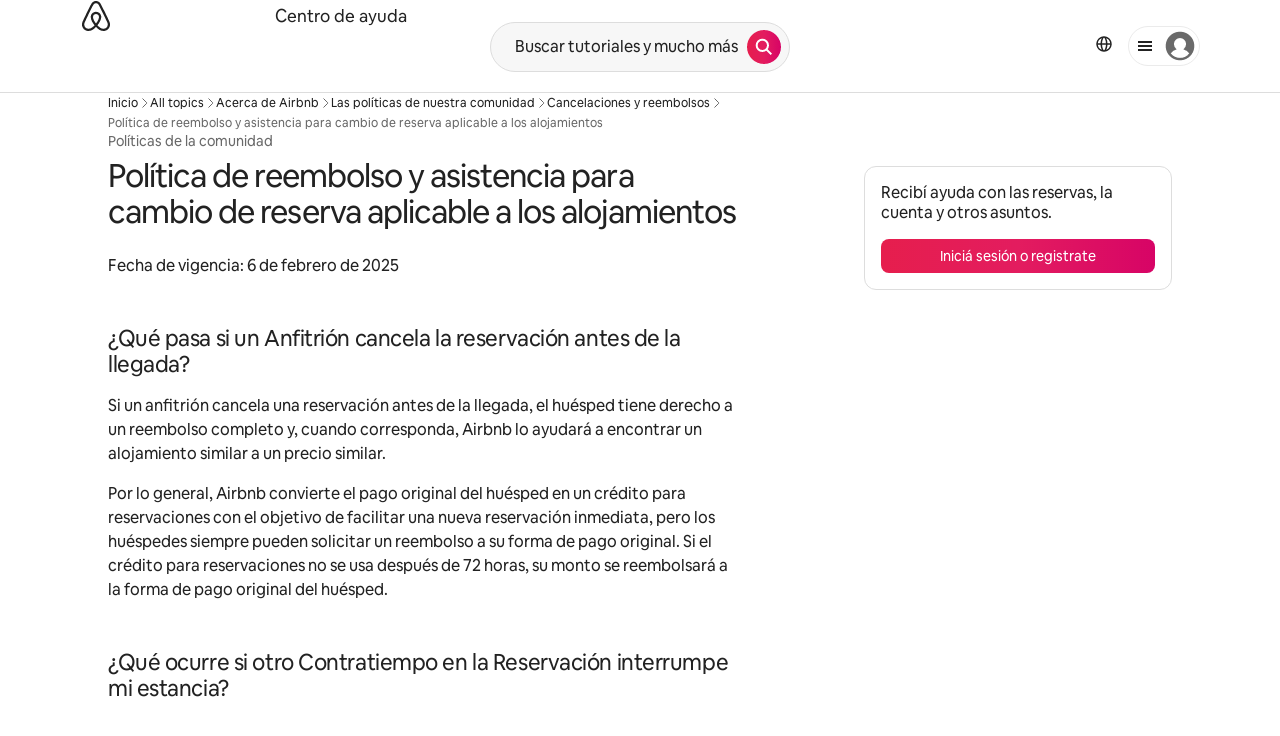

--- FILE ---
content_type: text/html;charset=utf-8
request_url: https://www.airbnb.com.py/help/article/2868
body_size: 86416
content:
<!doctype html>
<html lang="es-AR" dir="ltr" data-is-hyperloop="true" data-is-async-local-storage="true"><head><meta charSet="utf-8"/><meta name="locale" content="es-AR"/><meta name="google" content="notranslate"/><meta id="csrf-param-meta-tag" name="csrf-param" content="authenticity_token"/><meta id="csrf-token-meta-tag" name="csrf-token" content=""/><meta id="english-canonical-url" content=""/><meta name="twitter:widgets:csp" content="on"/><meta name="mobile-web-app-capable" content="yes"/><meta name="apple-mobile-web-app-capable" content="yes"/><meta name="application-name" content="Airbnb"/><meta name="apple-mobile-web-app-title" content="Airbnb"/><meta name="theme-color" content="#ffffff"/><meta name="msapplication-navbutton-color" content="#ffffff"/><meta name="apple-mobile-web-app-status-bar-style" content="black-translucent"/><meta name="msapplication-starturl" content="/?utm_source=homescreen"/><script src="https://a0.muscache.com/airbnb/static/packages/web/common/frontend/hyperloop-browser/metroRequire.227ca10613.js" defer="" crossorigin="anonymous"></script><script src="https://a0.muscache.com/airbnb/static/packages/web/common/frontend/hyperloop-browser/shims_post_modules.6052315266.js" defer="" crossorigin="anonymous"></script><script src="https://a0.muscache.com/airbnb/static/packages/web/es-AR/frontend/airmetro/browser/asyncRequire.1dce79241e.js" defer="" crossorigin="anonymous"></script><script src="https://a0.muscache.com/airbnb/static/packages/web/common/frontend/hyperloop-browser/coreV2.69a3c6af0b.js" defer="" crossorigin="anonymous"></script><script src="https://a0.muscache.com/airbnb/static/packages/web/common/7757.718c275a01.js" defer="" crossorigin="anonymous"></script><script src="https://a0.muscache.com/airbnb/static/packages/web/common/frontend/sup-loop/routeHandler.abd535bb39.js" defer="" crossorigin="anonymous"></script><script src="https://a0.muscache.com/airbnb/static/packages/web/es-AR/1fc1.dfd1431843.js" defer="" crossorigin="anonymous"></script><script src="https://a0.muscache.com/airbnb/static/packages/web/common/5003.7a775f6f7c.js" defer="" crossorigin="anonymous"></script><script src="https://a0.muscache.com/airbnb/static/packages/web/common/1b14.c7ccb79980.js" defer="" crossorigin="anonymous"></script><script src="https://a0.muscache.com/airbnb/static/packages/web/common/99a8.15a25101f5.js" defer="" crossorigin="anonymous"></script><script src="https://a0.muscache.com/airbnb/static/packages/web/common/node_modules/moment/locale/es.8ca778fc0c.js" defer="" crossorigin="anonymous"></script><script src="https://a0.muscache.com/airbnb/static/packages/web/common/frontend/sup-loop/apps/cep-help-center/initializer.1e484a5acd.js" defer="" crossorigin="anonymous"></script><script src="https://a0.muscache.com/airbnb/static/packages/web/es-AR/43b5.077d28dba9.js" defer="" crossorigin="anonymous"></script><script src="https://a0.muscache.com/airbnb/static/packages/web/es-AR/frontend/cep-help-center/routes/CEPHelpCenterArticleRoute/CEPHelpCenterArticleRoute.a1ff72347d.js" defer="" crossorigin="anonymous"></script><script src="https://a0.muscache.com/airbnb/static/packages/web/common/0715.dd7f1062b4.js" defer="" crossorigin="anonymous"></script><script src="https://a0.muscache.com/airbnb/static/packages/web/common/5986.fd2835c54e.js" defer="" crossorigin="anonymous"></script><script src="https://a0.muscache.com/airbnb/static/packages/web/common/3ff8.a51167c3ec.js" defer="" crossorigin="anonymous"></script><script src="https://a0.muscache.com/airbnb/static/packages/web/es-AR/0e0e.c1572a49fc.js" defer="" crossorigin="anonymous"></script><script src="https://a0.muscache.com/airbnb/static/packages/web/common/23db.e10c055470.js" defer="" crossorigin="anonymous"></script><script src="https://a0.muscache.com/airbnb/static/packages/web/common/559b.6b65a90f29.js" defer="" crossorigin="anonymous"></script><script src="https://a0.muscache.com/airbnb/static/packages/web/common/1fd6.017727e298.js" defer="" crossorigin="anonymous"></script><script src="https://a0.muscache.com/airbnb/static/packages/web/common/frontend/sup-loop/apps/cep-help-center/client.7e77f2b805.js" defer="" crossorigin="anonymous"></script><script>(function() {
  // pg_pixel is no-op now.
})()</script><script>"undefined"!=typeof window&&window.addEventListener("error",function e(r){if(window._errorReportingInitialized)return void window.removeEventListener("error",e);const{error:n}=r;if(!n)return;const o=r.message||n.message,t=/Requiring unknown module/.test(o)?.01:.1;if(Math.random()>t)return;const{locale:a,tracking_context:i}=window[Symbol.for("__ global cache key __")]?.["string | airbnb-bootstrap-data"]?.["_bootstrap-layout-init"]??{},s=a||navigator.language,l=location.pathname,c="undefined"!=typeof window?{tags:{loggingSource:"browser",sampleRate:String(t)}}:{sampleRate:String(t)};fetch("https://notify.bugsnag.com/",{headers:{"Bugsnag-Payload-Version":"5"},body:JSON.stringify({apiKey:"e393bc25e52fe915ffb56c14ddf2ff1b",payloadVersion:"5",notifier:{name:"Bugsnag JavaScript",version:"0.0.5-AirbnbUnhandledBufferedErrorCustomFetch",url:""},events:[{exceptions:[{errorClass:n.name,message:o,stacktrace:[{file:r.filename,lineNumber:r.lineno,columnNumber:r.colno}],type:"browserjs"}],request:{url:location.href},context:l,groupingHash:n.name.concat("-",o,"-",l),unhandled:!0,app:{releaseStage:i?.environment},device:{time:new Date,userAgent:navigator.userAgent},metaData:{infra:{app_name:i?.app,is_buffered_error:!0,loop_name:i?.controller,locale:s,service_worker_url:navigator.serviceWorker?.controller?.scriptURL},...c}}]}),method:"POST"})});</script><script>
// FID init code.
!function(e,n){let t,c,o,i=[];const r={passive:!0,capture:!0},f=new Date,u="pointerup",a="pointercancel";function s(e,n){t||(t=n,c=e,o=new Date,l())}function l(){c>=0&&c<o-f&&(i.forEach(e=>{e(c,t)}),i=[])}function p(t){if(t.cancelable){const c=(t.timeStamp>1e12?new Date:performance.now())-t.timeStamp;"pointerdown"===t.type?function(t,c){function o(){s(t,c),f()}function i(){f()}function f(){n(u,o,r),n(a,i,r)}e(u,o,r),e(a,i,r)}(c,t):s(c,t)}}var w;w=e,["click","mousedown","keydown","touchstart","pointerdown"].forEach(e=>{w(e,p,r)}),self.perfMetrics=self.perfMetrics||{},self.perfMetrics.onFirstInputDelay=function(e){i.push(e),l()},self.perfMetrics.clearFirstInputDelay=function(){t&&(t=null,c=null,o=null)}}(addEventListener,removeEventListener);
// LCP Polyfill code
!function(e,t,n){let o,r,c=0,a=0,s=0,i=!1,l=!0;const f=["IMG","H1","H2","H3","H4","H5","SVG"];let m,d,g;const u=["click","mousedown","keydown","touchstart","pointerdown","scroll"],E={passive:!0,capture:!0};function p(e,t,n){(t>1.000666778*a||o&&!document.body.contains(o))&&(a=t,s=n,o=e,g?.(s,o,a))}function h(e){d?.observe(e)}function N(){if(l)if(i)m||(m={IMG:document.getElementsByTagName("img"),H1:document.getElementsByTagName("h1"),H2:document.getElementsByTagName("h2"),H3:document.getElementsByTagName("h3"),H4:document.getElementsByTagName("h4"),H5:document.getElementsByTagName("h5"),SVG:document.getElementsByTagName("svg")}),f.forEach(e=>{Array.from(m[e]).forEach(e=>{h(e)})}),setTimeout(N,50);else{let e;for(!r&&document.body&&(r=document.createNodeIterator(document.body,NodeFilter.SHOW_ELEMENT,e=>{return t=e,f.includes(t.tagName)||t.hasAttribute("data-lcp-candidate")?NodeFilter.FILTER_ACCEPT:NodeFilter.FILTER_REJECT;var t}));e=r?.nextNode();)h(e);n(N)}}function H(){c=performance.now(),a=0,s=0,o=null,d=new IntersectionObserver(e=>{e.filter(e=>e.isIntersecting).forEach(e=>{!function(e,t,o){const r=t.height*t.width;if(["H1","H2","H3","H4","H5"].includes(e.tagName)){const t=document.createRange();t.selectNodeContents(e),n(()=>{const n=t.getBoundingClientRect(),c=n.height*n.width;o(e,Math.min(c,r),performance.now())})}else if("IMG"!==e.tagName)o(e,r,performance.now());else{const t=()=>n(()=>o(e,r,performance.now()));e.complete?t():e.addEventListener("load",t,{once:!0})}}(e.target,e.intersectionRect,p)})}),n(N),u.forEach(t=>{e(t,y,E)})}function y(e){const t=e.target;("scroll"!==e.type||"expand-trigger"!==t?.className&&"contract-trigger"!==t?.className)&&0!==a&&(performance.now()-c<250||T())}function T(){d?.disconnect(),u.forEach(e=>{t(e,y,E)}),l=!1,d=null}H(),self.perfMetrics=self.perfMetrics||{},self.perfMetrics.onLargestContentfulPaint=function(e){g=e,0!==s&&null!==o&&g(s,o,a)},self.perfMetrics.startSearchingForLargestContentfulPaint=H.bind(null,!1),self.perfMetrics.stopSearchingForLargestContentfulPaint=T,self.perfMetrics.markIsHydratedForLargestContentfulPaint=()=>{i=!0},self.perfMetrics.registerLCPCandidate=h,self.perfMetrics.inspectLCPTarget=()=>o}(addEventListener,removeEventListener,requestAnimationFrame);
// INP init code.
!function(e){let n,t=0;const r={value:-1,entries:[]};let i,o=[];const s=new Map;let a,c=0,l=1/0,u=0;function f(){return null!=a?c:null!=performance.interactionCount?performance.interactionCount:0}function d(){return f()-t}function p(e){e.forEach(e=>{e.interactionId&&function(e){if(null==e.interactionId)return;const n=o[o.length-1],t=s.get(e.interactionId);if(null!=t||o.length<10||e.duration>n.latency){if(null!=t)t.entries.push(e),t.latency=Math.max(t.latency,e.duration);else{const n={id:e.interactionId,latency:e.duration,entries:[e]};o.push(n),s.set(e.interactionId,n)}o.sort((e,n)=>n.latency-e.latency),o.splice(10).forEach(e=>{s.delete(e.id)})}}(e)});const n=function(){const e=Math.min(o.length-1,Math.floor(d()/50));return o[e]}();n&&n.latency!==r.value&&(r.value=n.latency,r.entries=n.entries,v())}function v(){r.value>=0&&i&&i(r.value,r.entries)}"PerformanceObserver"in window&&PerformanceObserver.supportedEntryTypes&&PerformanceObserver.supportedEntryTypes.includes("event")&&("interactionCount"in performance||null!=a||PerformanceObserver.supportedEntryTypes&&PerformanceObserver.supportedEntryTypes.includes("event")&&(a=new PerformanceObserver(e=>{Promise.resolve().then(()=>{e.getEntries().forEach(e=>{e.interactionId&&(l=Math.min(l,e.interactionId),u=Math.max(u,e.interactionId),c=u?(u-l)/7+1:0)})})}),a.observe({type:"event",buffered:!0,durationThreshold:0})),n=new PerformanceObserver(e=>{Promise.resolve().then(()=>{p(e.getEntries())})}),n.observe({type:"event",buffered:!0,durationThreshold:40}),n.observe({type:"first-input",buffered:!0}),e("visibilitychange",function(){null!=n&&"hidden"===document.visibilityState&&(p(n.takeRecords()),r.value<0&&d()>0&&(r.value=0,r.entries=[]),v())},!0),e("pageshow",function(e){e.persisted&&(o=[],s.clear(),t=f(),r.value=-1,r.entries=[])},!0)),self.perfMetrics=self.perfMetrics||{},self.perfMetrics.onInp=function(e){r.value>=0?e(r.value,r.entries):i=e},self.perfMetrics.clearInp=function(){o=[],s.clear(),t=0,c=0,l=1/0,u=0,r.value=-1,r.entries=[]}}(addEventListener);
</script><script>((e,t,o,n)=>{if(!n.supports("(font: -apple-system-body) and (-webkit-touch-callout: default)"))return;const d=e.createElement("div");d.setAttribute("style","font: -apple-system-body"),t.appendChild(d),"17px"===o(d).fontSize&&t.style.setProperty("font-size","16px"),t.removeChild(d)})(document,document.documentElement,getComputedStyle,CSS);</script><script>(()=>{if("undefined"==typeof window)return;if("ScrollTimeline"in window)return;const n=new Map;window.queuedAnimations=n,window.queuedAnimationsLoaded=new AbortController,window.addEventListener("animationstart",i=>{const e=i.target;e.getAnimations().filter(n=>n.animationName===i.animationName).forEach(i=>{n.set(i,e)})},{signal:window.queuedAnimationsLoaded.signal})})();</script><link rel="search" type="application/opensearchdescription+xml" href="/opensearch.xml" title="Airbnb"/><link rel="apple-touch-icon" href="https://a0.muscache.com/airbnb/static/icons/apple-touch-icon-76x76-3b313d93b1b5823293524b9764352ac9.png"/><link rel="apple-touch-icon" sizes="76x76" href="https://a0.muscache.com/airbnb/static/icons/apple-touch-icon-76x76-3b313d93b1b5823293524b9764352ac9.png"/><link rel="apple-touch-icon" sizes="120x120" href="https://a0.muscache.com/airbnb/static/icons/apple-touch-icon-120x120-52b1adb4fe3a8f825fc4b143de12ea4b.png"/><link rel="apple-touch-icon" sizes="152x152" href="https://a0.muscache.com/airbnb/static/icons/apple-touch-icon-152x152-7b7c6444b63d8b6ebad9dae7169e5ed6.png"/><link rel="apple-touch-icon" sizes="180x180" href="https://a0.muscache.com/airbnb/static/icons/apple-touch-icon-180x180-bcbe0e3960cd084eb8eaf1353cf3c730.png"/><link rel="icon" sizes="192x192" href="https://a0.muscache.com/im/pictures/airbnb-platform-assets/AirbnbPlatformAssets-Favicons/original/0d189acb-3f82-4b2c-b95f-ad1d6a803d13.png?im_w=240"/><link rel="shortcut icon" sizes="76x76" type="image/png" href="https://a0.muscache.com/im/pictures/airbnb-platform-assets/AirbnbPlatformAssets-Favicons/original/0d189acb-3f82-4b2c-b95f-ad1d6a803d13.png?im_w=240"/><link rel="mask-icon" href="https://a0.muscache.com/pictures/airbnb-platform-assets/AirbnbPlatformAssets-Favicons/original/304e8c59-05df-4fab-9846-f69fd7f749b0.svg?im_w=240" color="#FF5A5F"/><style id="aphrodite" type="text/css" data-aphrodite="true">._17m94ww{position:relative !important;background:var(--palette-grey100) !important;margin-left:calc(-1 * env(safe-area-inset-left, 0)) !important;margin-right:calc(-1 * env(safe-area-inset-right, 0)) !important;padding-left:env(safe-area-inset-left, 0) !important;padding-right:env(safe-area-inset-right, 0) !important;}._123ezc3g{margin-inline:auto !important;padding-left:var(--spacing-micro24px) !important;padding-right:var(--spacing-micro24px) !important;max-width:var(--page-shell-max-content-width, 1920px) !important;}@media (min-width: 950px){._123ezc3g{padding-left:var(--spacing-macro32px) !important;padding-right:var(--spacing-macro32px) !important;}}@media (min-width: 1440px){._123ezc3g{padding-left:var(--spacing-macro48px) !important;padding-right:var(--spacing-macro48px) !important;}}._obwxze{padding-top:var(--spacing-micro24px) !important;padding-bottom:var(--spacing-micro24px) !important;border-top:0px !important;}@media (min-width: 744px){._1udzt2s{display:none !important;}}._1yiw5gvl{margin-left:calc(-1 * var(--spacing-micro8px)) !important;margin-bottom:var(--spacing-micro8px) !important;}._dxonkf{margin-bottom:var(--spacing-micro12px) !important;margin-left:calc(-1 * var(--spacing-micro8px)) !important;padding:var(--spacing-micro8px) 0 !important;}._1f9d3g6{display:none !important;}@media (min-width: 744px){._1f9d3g6{display:initial !important;}}@media (min-width: 950px){._1f9d3g6{display:none !important;}}._wjccep{display:flex !important;justify-content:space-between !important;margin-bottom:8px !important;}._192cbhg{margin-left:calc(-1 * var(--spacing-micro8px)) !important;}._1qfkyu2{padding:var(--spacing-micro8px) 0 !important;}._wn5ilc{display:none !important;}@media (min-width: 950px){._wn5ilc{display:flex !important;justify-content:space-between !important;align-items:center !important;}}._jro6t0{display:flex !important;}._14fl1vx{margin-left:4px !important;display:flex !important;align-items:center !important;}._9pd3yk:not(:last-child){margin-right:var(--spacing-micro4px) !important;}._1nqhho6{display:flex !important;gap:var(--spacing-micro8px) !important;}._5e74wd{list-style:none !important;margin:0 0 0  var(--spacing-micro8px) !important;padding:0px !important;display:flex !important;line-height:0 !important;gap:20px !important;}._ovs8fp{display:none !important;}@media (min-width: 744px){._ovs8fp{display:inline-block !important;}}@media (min-width: 1128px){._8y3y0i{text-align:left !important;}}@media (min-width: 1128px){._1fx0lfx{overflow:hidden !important;padding:4px !important;margin:-4px !important;}}._gjzmfm{font-size:0.875rem !important;line-height:1.125rem !important;color:#222222 !important;display:inline-block !important;margin-bottom:var(--spacing-micro4px) !important;}@media (min-width: 1128px){._gjzmfm{margin-bottom:0px !important;}}@media (min-width: 744px){._81igwj{display:inline-block !important;}}._1d0g4xx{display:inline-block !important;text-align:center !important;padding-inline:var(--spacing-micro8px) !important;font-size:0.875rem !important;line-height:1.125rem !important;}</style><style id="linaria" type="text/css" data-linaria="true">.c1jo210i.c1jo210i.c1jo210i{display:grid;}

.cnk25hy.cnk25hy.cnk25hy{height:100%;}

.e1mkvczo.e1mkvczo.e1mkvczo{grid-row:1;grid-column:1;}

.dir.perb90o.perb90o.perb90o{transition:opacity 75ms var(--motion-linear-curve-animation-timing-function), visibility 75ms var(--motion-linear-curve-animation-timing-function);}

.ni1yqzk.ni1yqzk.ni1yqzk{opacity:1;visibility:visible;}

.rgyynxb.rgyynxb.rgyynxb{opacity:0;visibility:hidden;}
.cyqdyy.cyqdyy.cyqdyy{position:relative;}

.dir.cyqdyy.cyqdyy.cyqdyy{background-color:var(--palette-white);}

.a1hdtgic.a1hdtgic.a1hdtgic{clip:rect(0 0 0 0);clip-path:inset(100%);height:1px;overflow:hidden;overflow:clip;position:absolute;white-space:nowrap;width:1px;}

.dir.a1hdtgic.a1hdtgic.a1hdtgic{border:0;padding:0;margin-top:-1px;}

.vz2oe5x.vz2oe5x.vz2oe5x{--view-transition_play-state:running;}

.vg7vsjx.vg7vsjx.vg7vsjx{height:100%;}

.v1cv8r21.v1cv8r21.v1cv8r21{display:contents;}

.vyb6402.vyb6402.vyb6402:where(.contextual-grow)::view-transition-group(container),.vyb6402.vyb6402.vyb6402:where(.contextual-grow)::view-transition-group(container-content){mix-blend-mode:normal;overflow:hidden;}

.dir.vyb6402.vyb6402.vyb6402:where(.contextual-grow)::view-transition-group(container),.dir.vyb6402.vyb6402.vyb6402:where(.contextual-grow)::view-transition-group(container-content){border-radius:var(--container-border-radius,15px);}

.dir.vyb6402.vyb6402.vyb6402:where(.contextual-grow)::view-transition-group(container){border-bottom:var(--container-border,none);}

@media (prefers-reduced-motion:no-preference){
.vyb6402.vyb6402.vyb6402:where(.contextual-grow).exit.exit.exit::view-transition-old(container){--view-transition_mix-blend-mode:plus-lighter;opacity:var(--view-transition-fade-effect_opacity-from);--view-transition-fade-effect_opacity-from:1;--view-transition-fade-effect_duration:75ms;--view-transition-fade-effect_transition_timing-function:var(--motion-linear-curve-animation-timing-function);--view-transition-fade-effect_delay:var(--contextual-grow_fade-delay,50ms);animation:var(--reduced-motion_duration,var(--view-transition-fade-effect_duration,200ms)) var(--view-transition-fade-effect_timing-function,linear) var(--view-transition-fade-effect_delay,0ms) 1 normal var(--view-transition_fill-mode,both) var(--view-transition_play-state,paused) fade-vyb6402;}

.dir.vyb6402.vyb6402.vyb6402:where(.contextual-grow).exit.exit.exit::view-transition-old(container){animation:var(--reduced-motion_duration,var(--view-transition-fade-effect_duration,200ms)) var(--view-transition-fade-effect_timing-function,linear) var(--view-transition-fade-effect_delay,0ms) 1 normal var(--view-transition_fill-mode,both) var(--view-transition_play-state,paused) fade-vyb6402;}

@keyframes fade-vyb6402{
from{opacity:var(--view-transition-fade-effect_opacity-from,0);visibility:visible;}

to{opacity:var(--view-transition-fade-effect_opacity-to,1);}}}

@media (prefers-reduced-motion:reduce),(update:slow),(update:none){
.vyb6402.vyb6402.vyb6402:where(.contextual-grow).exit.exit.exit::view-transition-old(container){--view-transition_mix-blend-mode:plus-lighter;opacity:var(--view-transition-fade-effect_opacity-from);}

.dir.vyb6402.vyb6402.vyb6402:where(.contextual-grow).exit.exit.exit::view-transition-old(container){animation:var(--reduced-motion_duration,var(--view-transition-fade-effect_duration,200ms)) var(--view-transition-fade-effect_timing-function,linear) var(--view-transition-fade-effect_delay,0ms) 1 normal var(--view-transition_fill-mode,both) var(--view-transition_play-state,paused) fade-vyb6402;}

@keyframes fade-vyb6402{
from{opacity:var(--view-transition-fade-effect_opacity-from,0);visibility:visible;}

to{opacity:var(--view-transition-fade-effect_opacity-to,1);}}}

@media (prefers-reduced-motion:no-preference){
.vyb6402.vyb6402.vyb6402:where(.contextual-grow).enter.enter.enter::view-transition-old(container){--view-transition_mix-blend-mode:plus-lighter;opacity:var(--view-transition-fade-effect_opacity-from);--view-transition-fade-effect_opacity-from:1;--view-transition-fade-effect_opacity-to:0;--view-transition-fade-effect_duration:75ms;--view-transition-fade-effect_transition_timing-function:var(--motion-linear-curve-animation-timing-function);--view-transition-fade-effect_delay:var(--contextual-grow_fade-delay,50ms);animation:var(--reduced-motion_duration,var(--view-transition-fade-effect_duration,200ms)) var(--view-transition-fade-effect_timing-function,linear) var(--view-transition-fade-effect_delay,0ms) 1 normal var(--view-transition_fill-mode,both) var(--view-transition_play-state,paused) fade-vyb6402;--view-transition-scale-effect_duration:500ms;animation:var(--reduced-motion_duration,var(--view-transition-scale-effect_duration,200ms)) var(--view-transition-scale-effect_timing-function,var(--motion-standard-curve-animation-timing-function)) var(--view-transition-scale-effect_delay,0ms) 1 normal var(--view-transition_fill-mode,both) var(--view-transition_play-state,paused) scale-vyb6402;}

.dir.vyb6402.vyb6402.vyb6402:where(.contextual-grow).enter.enter.enter::view-transition-old(container){animation:var(--reduced-motion_duration,var(--view-transition-fade-effect_duration,200ms)) var(--view-transition-fade-effect_timing-function,linear) var(--view-transition-fade-effect_delay,0ms) 1 normal var(--view-transition_fill-mode,both) var(--view-transition_play-state,paused) fade-vyb6402,var(--reduced-motion_duration,var(--view-transition-scale-effect_duration,200ms)) var(--view-transition-scale-effect_timing-function,var(--motion-standard-curve-animation-timing-function)) var(--view-transition-scale-effect_delay,0ms) 1 normal var(--view-transition_fill-mode,both) var(--view-transition_play-state,paused) scale-vyb6402;}

@keyframes fade-vyb6402{
from{opacity:var(--view-transition-fade-effect_opacity-from,0);visibility:visible;}

to{opacity:var(--view-transition-fade-effect_opacity-to,1);}}

@keyframes scale-vyb6402{
from{filter:var(--view-transition_from-filter);visibility:visible;scale:var(--view-transition-scale-effect_from,1);}

to{filter:var(--view-transition_to-filter);scale:var(--view-transition-scale-effect_to,0);}}}

@media (prefers-reduced-motion:reduce),(update:slow),(update:none){
.vyb6402.vyb6402.vyb6402:where(.contextual-grow).enter.enter.enter::view-transition-old(container){--view-transition_mix-blend-mode:plus-lighter;opacity:var(--view-transition-fade-effect_opacity-from);}

.dir.vyb6402.vyb6402.vyb6402:where(.contextual-grow).enter.enter.enter::view-transition-old(container){animation:var(--reduced-motion_duration,var(--view-transition-fade-effect_duration,200ms)) var(--view-transition-fade-effect_timing-function,linear) var(--view-transition-fade-effect_delay,0ms) 1 normal var(--view-transition_fill-mode,both) var(--view-transition_play-state,paused) fade-vyb6402;}

@keyframes fade-vyb6402{
from{opacity:var(--view-transition-fade-effect_opacity-from,0);visibility:visible;}

to{opacity:var(--view-transition-fade-effect_opacity-to,1);}}}

@media (prefers-reduced-motion:no-preference){
.vyb6402.vyb6402.vyb6402:where(.contextual-grow).enter.enter.enter::view-transition-new(container){--view-transition_mix-blend-mode:plus-lighter;opacity:var(--view-transition-fade-effect_opacity-from);--view-transition-fade-effect_opacity-from:1;--view-transition-fade-effect_duration:75ms;--view-transition-fade-effect_transition_timing-function:var(--motion-linear-curve-animation-timing-function);--view-transition-fade-effect_delay:var(--contextual-grow_fade-delay,50ms);animation:var(--reduced-motion_duration,var(--view-transition-fade-effect_duration,200ms)) var(--view-transition-fade-effect_timing-function,linear) var(--view-transition-fade-effect_delay,0ms) 1 normal var(--view-transition_fill-mode,both) var(--view-transition_play-state,paused) fade-vyb6402;animation:var(--reduced-motion_duration,var(--view-transition-scale-effect_duration,200ms)) var(--view-transition-scale-effect_timing-function,var(--motion-standard-curve-animation-timing-function)) var(--view-transition-scale-effect_delay,0ms) 1 normal var(--view-transition_fill-mode,both) var(--view-transition_play-state,paused) scale-vyb6402;}

.dir.vyb6402.vyb6402.vyb6402:where(.contextual-grow).enter.enter.enter::view-transition-new(container){animation:var(--reduced-motion_duration,var(--view-transition-fade-effect_duration,200ms)) var(--view-transition-fade-effect_timing-function,linear) var(--view-transition-fade-effect_delay,0ms) 1 normal var(--view-transition_fill-mode,both) var(--view-transition_play-state,paused) fade-vyb6402;}

@keyframes fade-vyb6402{
from{opacity:var(--view-transition-fade-effect_opacity-from,0);visibility:visible;}

to{opacity:var(--view-transition-fade-effect_opacity-to,1);}}

@keyframes scale-vyb6402{
from{filter:var(--view-transition_from-filter);visibility:visible;scale:var(--view-transition-scale-effect_from,1);}

to{filter:var(--view-transition_to-filter);scale:var(--view-transition-scale-effect_to,0);}}}

@media (prefers-reduced-motion:reduce),(update:slow),(update:none){
.vyb6402.vyb6402.vyb6402:where(.contextual-grow).enter.enter.enter::view-transition-new(container){--view-transition_mix-blend-mode:plus-lighter;opacity:var(--view-transition-fade-effect_opacity-from);}

.dir.vyb6402.vyb6402.vyb6402:where(.contextual-grow).enter.enter.enter::view-transition-new(container){animation:var(--reduced-motion_duration,var(--view-transition-fade-effect_duration,200ms)) var(--view-transition-fade-effect_timing-function,linear) var(--view-transition-fade-effect_delay,0ms) 1 normal var(--view-transition_fill-mode,both) var(--view-transition_play-state,paused) fade-vyb6402;}

@keyframes fade-vyb6402{
from{opacity:var(--view-transition-fade-effect_opacity-from,0);visibility:visible;}

to{opacity:var(--view-transition-fade-effect_opacity-to,1);}}}

.vyb6402.vyb6402.vyb6402:where(.contextual-grow)::view-transition-new(container-content){mix-blend-mode:normal;}

@media (prefers-reduced-motion:no-preference){
.vyb6402.vyb6402.vyb6402:where(.contextual-grow).enter.enter.enter::view-transition-old(container-content){mix-blend-mode:normal;--view-transition_mix-blend-mode:plus-lighter;opacity:var(--view-transition-fade-effect_opacity-from);--view-transition-fade-effect_opacity-from:1;--view-transition-fade-effect_opacity-to:0;--view-transition-fade-effect_duration:75ms;--view-transition-fade-effect_transition_timing-function:var(--motion-linear-curve-animation-timing-function);--view-transition-fade-effect_delay:var(--contextual-grow_fade-delay,50ms);animation:var(--reduced-motion_duration,var(--view-transition-fade-effect_duration,200ms)) var(--view-transition-fade-effect_timing-function,linear) var(--view-transition-fade-effect_delay,0ms) 1 normal var(--view-transition_fill-mode,both) var(--view-transition_play-state,paused) fade-vyb6402;}

.dir.vyb6402.vyb6402.vyb6402:where(.contextual-grow).enter.enter.enter::view-transition-old(container-content){animation:var(--reduced-motion_duration,var(--view-transition-fade-effect_duration,200ms)) var(--view-transition-fade-effect_timing-function,linear) var(--view-transition-fade-effect_delay,0ms) 1 normal var(--view-transition_fill-mode,both) var(--view-transition_play-state,paused) fade-vyb6402;}

@keyframes fade-vyb6402{
from{opacity:var(--view-transition-fade-effect_opacity-from,0);visibility:visible;}

to{opacity:var(--view-transition-fade-effect_opacity-to,1);}}}

@media (prefers-reduced-motion:reduce),(update:slow),(update:none){
.vyb6402.vyb6402.vyb6402:where(.contextual-grow).enter.enter.enter::view-transition-old(container-content){--view-transition_mix-blend-mode:plus-lighter;opacity:var(--view-transition-fade-effect_opacity-from);}

.dir.vyb6402.vyb6402.vyb6402:where(.contextual-grow).enter.enter.enter::view-transition-old(container-content){animation:var(--reduced-motion_duration,var(--view-transition-fade-effect_duration,200ms)) var(--view-transition-fade-effect_timing-function,linear) var(--view-transition-fade-effect_delay,0ms) 1 normal var(--view-transition_fill-mode,both) var(--view-transition_play-state,paused) fade-vyb6402;}

@keyframes fade-vyb6402{
from{opacity:var(--view-transition-fade-effect_opacity-from,0);visibility:visible;}

to{opacity:var(--view-transition-fade-effect_opacity-to,1);}}}

@media (prefers-reduced-motion:no-preference){
.vyb6402.vyb6402.vyb6402:where(.contextual-grow).enter.enter.enter::view-transition-new(container-content){mix-blend-mode:normal;--view-transition_mix-blend-mode:plus-lighter;opacity:var(--view-transition-fade-effect_opacity-from);--view-transition-fade-effect_opacity-from:var(--contextual-grow_content-start-opacity,0);--view-transition-fade-effect_duration:75ms;--view-transition-fade-effect_transition_timing-function:var(--motion-linear-curve-animation-timing-function);--view-transition-fade-effect_delay:var(--contextual-grow_fade-delay,50ms);animation:var(--reduced-motion_duration,var(--view-transition-fade-effect_duration,200ms)) var(--view-transition-fade-effect_timing-function,linear) var(--view-transition-fade-effect_delay,0ms) 1 normal var(--view-transition_fill-mode,both) var(--view-transition_play-state,paused) fade-vyb6402;}

.dir.vyb6402.vyb6402.vyb6402:where(.contextual-grow).enter.enter.enter::view-transition-new(container-content){animation:var(--reduced-motion_duration,var(--view-transition-fade-effect_duration,200ms)) var(--view-transition-fade-effect_timing-function,linear) var(--view-transition-fade-effect_delay,0ms) 1 normal var(--view-transition_fill-mode,both) var(--view-transition_play-state,paused) fade-vyb6402;}

@keyframes fade-vyb6402{
from{opacity:var(--view-transition-fade-effect_opacity-from,0);visibility:visible;}

to{opacity:var(--view-transition-fade-effect_opacity-to,1);}}}

@media (prefers-reduced-motion:reduce),(update:slow),(update:none){
.vyb6402.vyb6402.vyb6402:where(.contextual-grow).enter.enter.enter::view-transition-new(container-content){--view-transition_mix-blend-mode:plus-lighter;opacity:var(--view-transition-fade-effect_opacity-from);}

.dir.vyb6402.vyb6402.vyb6402:where(.contextual-grow).enter.enter.enter::view-transition-new(container-content){animation:var(--reduced-motion_duration,var(--view-transition-fade-effect_duration,200ms)) var(--view-transition-fade-effect_timing-function,linear) var(--view-transition-fade-effect_delay,0ms) 1 normal var(--view-transition_fill-mode,both) var(--view-transition_play-state,paused) fade-vyb6402;}

@keyframes fade-vyb6402{
from{opacity:var(--view-transition-fade-effect_opacity-from,0);visibility:visible;}

to{opacity:var(--view-transition-fade-effect_opacity-to,1);}}}

@media (prefers-reduced-motion:no-preference){
.vyb6402.vyb6402.vyb6402:where(.contextual-grow).exit.exit.exit::view-transition-old(container-content){--view-transition_mix-blend-mode:plus-lighter;opacity:var(--view-transition-fade-effect_opacity-from);--view-transition-fade-effect_opacity-from:1;--view-transition-fade-effect_opacity-to:0;--view-transition-fade-effect_duration:75ms;--view-transition-fade-effect_transition_timing-function:var(--motion-linear-curve-animation-timing-function);--view-transition-fade-effect_delay:var(--contextual-grow_fade-delay,50ms);animation:var(--reduced-motion_duration,var(--view-transition-fade-effect_duration,200ms)) var(--view-transition-fade-effect_timing-function,linear) var(--view-transition-fade-effect_delay,0ms) 1 normal var(--view-transition_fill-mode,both) var(--view-transition_play-state,paused) fade-vyb6402;}

.dir.vyb6402.vyb6402.vyb6402:where(.contextual-grow).exit.exit.exit::view-transition-old(container-content){animation:var(--reduced-motion_duration,var(--view-transition-fade-effect_duration,200ms)) var(--view-transition-fade-effect_timing-function,linear) var(--view-transition-fade-effect_delay,0ms) 1 normal var(--view-transition_fill-mode,both) var(--view-transition_play-state,paused) fade-vyb6402;}

@keyframes fade-vyb6402{
from{opacity:var(--view-transition-fade-effect_opacity-from,0);visibility:visible;}

to{opacity:var(--view-transition-fade-effect_opacity-to,1);}}}

@media (prefers-reduced-motion:reduce),(update:slow),(update:none){
.vyb6402.vyb6402.vyb6402:where(.contextual-grow).exit.exit.exit::view-transition-old(container-content){--view-transition_mix-blend-mode:plus-lighter;opacity:var(--view-transition-fade-effect_opacity-from);}

.dir.vyb6402.vyb6402.vyb6402:where(.contextual-grow).exit.exit.exit::view-transition-old(container-content){animation:var(--reduced-motion_duration,var(--view-transition-fade-effect_duration,200ms)) var(--view-transition-fade-effect_timing-function,linear) var(--view-transition-fade-effect_delay,0ms) 1 normal var(--view-transition_fill-mode,both) var(--view-transition_play-state,paused) fade-vyb6402;}

@keyframes fade-vyb6402{
from{opacity:var(--view-transition-fade-effect_opacity-from,0);visibility:visible;}

to{opacity:var(--view-transition-fade-effect_opacity-to,1);}}}

@media (prefers-reduced-motion:no-preference){
.vyb6402.vyb6402.vyb6402:where(.contextual-grow).exit.exit.exit::view-transition-new(container-content){mix-blend-mode:normal;--view-transition_mix-blend-mode:plus-lighter;opacity:var(--view-transition-fade-effect_opacity-from);--view-transition-fade-effect_duration:75ms;--view-transition-fade-effect_transition_timing-function:var(--motion-linear-curve-animation-timing-function);--view-transition-fade-effect_delay:var(--contextual-grow_fade-delay,50ms);animation:var(--reduced-motion_duration,var(--view-transition-fade-effect_duration,200ms)) var(--view-transition-fade-effect_timing-function,linear) var(--view-transition-fade-effect_delay,0ms) 1 normal var(--view-transition_fill-mode,both) var(--view-transition_play-state,paused) fade-vyb6402;}

.dir.vyb6402.vyb6402.vyb6402:where(.contextual-grow).exit.exit.exit::view-transition-new(container-content){animation:var(--reduced-motion_duration,var(--view-transition-fade-effect_duration,200ms)) var(--view-transition-fade-effect_timing-function,linear) var(--view-transition-fade-effect_delay,0ms) 1 normal var(--view-transition_fill-mode,both) var(--view-transition_play-state,paused) fade-vyb6402;}

@keyframes fade-vyb6402{
from{opacity:var(--view-transition-fade-effect_opacity-from,0);visibility:visible;}

to{opacity:var(--view-transition-fade-effect_opacity-to,1);}}}

@media (prefers-reduced-motion:reduce),(update:slow),(update:none){
.vyb6402.vyb6402.vyb6402:where(.contextual-grow).exit.exit.exit::view-transition-new(container-content){--view-transition_mix-blend-mode:plus-lighter;opacity:var(--view-transition-fade-effect_opacity-from);}

.dir.vyb6402.vyb6402.vyb6402:where(.contextual-grow).exit.exit.exit::view-transition-new(container-content){animation:var(--reduced-motion_duration,var(--view-transition-fade-effect_duration,200ms)) var(--view-transition-fade-effect_timing-function,linear) var(--view-transition-fade-effect_delay,0ms) 1 normal var(--view-transition_fill-mode,both) var(--view-transition_play-state,paused) fade-vyb6402;}

@keyframes fade-vyb6402{
from{opacity:var(--view-transition-fade-effect_opacity-from,0);visibility:visible;}

to{opacity:var(--view-transition-fade-effect_opacity-to,1);}}}

@media (prefers-reduced-motion:no-preference){
.vyb6402.vyb6402.vyb6402:where(.contextual-grow).exit.exit.exit::view-transition-new(container){--view-transition_mix-blend-mode:plus-lighter;opacity:var(--view-transition-fade-effect_opacity-from);--view-transition-fade-effect_duration:75ms;--view-transition-fade-effect_transition_timing-function:var(--motion-linear-curve-animation-timing-function);--view-transition-fade-effect_delay:var(--contextual-grow_fade-delay,50ms);animation:var(--reduced-motion_duration,var(--view-transition-fade-effect_duration,200ms)) var(--view-transition-fade-effect_timing-function,linear) var(--view-transition-fade-effect_delay,0ms) 1 normal var(--view-transition_fill-mode,both) var(--view-transition_play-state,paused) fade-vyb6402;}

.dir.vyb6402.vyb6402.vyb6402:where(.contextual-grow).exit.exit.exit::view-transition-new(container){animation:var(--reduced-motion_duration,var(--view-transition-fade-effect_duration,200ms)) var(--view-transition-fade-effect_timing-function,linear) var(--view-transition-fade-effect_delay,0ms) 1 normal var(--view-transition_fill-mode,both) var(--view-transition_play-state,paused) fade-vyb6402;}

@keyframes fade-vyb6402{
from{opacity:var(--view-transition-fade-effect_opacity-from,0);visibility:visible;}

to{opacity:var(--view-transition-fade-effect_opacity-to,1);}}}

@media (prefers-reduced-motion:reduce),(update:slow),(update:none){
.vyb6402.vyb6402.vyb6402:where(.contextual-grow).exit.exit.exit::view-transition-new(container){--view-transition_mix-blend-mode:plus-lighter;opacity:var(--view-transition-fade-effect_opacity-from);}

.dir.vyb6402.vyb6402.vyb6402:where(.contextual-grow).exit.exit.exit::view-transition-new(container){animation:var(--reduced-motion_duration,var(--view-transition-fade-effect_duration,200ms)) var(--view-transition-fade-effect_timing-function,linear) var(--view-transition-fade-effect_delay,0ms) 1 normal var(--view-transition_fill-mode,both) var(--view-transition_play-state,paused) fade-vyb6402;}

@keyframes fade-vyb6402{
from{opacity:var(--view-transition-fade-effect_opacity-from,0);visibility:visible;}

to{opacity:var(--view-transition-fade-effect_opacity-to,1);}}}

.vyb6402.vyb6402.vyb6402:where(.contextual-grow).enter.enter.enter::view-transition-new(root){display:none;}

.vyb6402.vyb6402.vyb6402:where(.contextual-grow).exit.exit.exit::view-transition-old(root){display:none;}

@media (prefers-reduced-motion:no-preference){
.vyb6402.vyb6402.vyb6402:where(.contextual-grow).enter.enter.enter::view-transition-old(root){--view-transition_mix-blend-mode:plus-lighter;opacity:var(--view-transition-fade-effect_opacity-from);--view-transition-fade-effect_opacity-from:var(--contextual-grow_start-opacity,1);--view-transition-fade-effect_opacity-to:var(--contextual-grow_end-opacity,0);--view-transition-fade-effect_duration:75ms;--view-transition-fade-effect_delay:var(--contextual-grow_fade-delay,50ms);animation:var(--reduced-motion_duration,var(--view-transition-fade-effect_duration,200ms)) var(--view-transition-fade-effect_timing-function,linear) var(--view-transition-fade-effect_delay,0ms) 1 normal var(--view-transition_fill-mode,both) var(--view-transition_play-state,paused) fade-vyb6402;--view-transition-scale-effect_to:var(--contextual-grow_scale--end,0.94);--view-transition-scale-effect_duration:500ms;animation:var(--reduced-motion_duration,var(--view-transition-scale-effect_duration,200ms)) var(--view-transition-scale-effect_timing-function,var(--motion-standard-curve-animation-timing-function)) var(--view-transition-scale-effect_delay,0ms) 1 normal var(--view-transition_fill-mode,both) var(--view-transition_play-state,paused) scale-vyb6402;--view-transition_from-filter:brightness(var(--scrim-animation_end-brightness,1));--view-transition_to-filter:brightness(var(--scrim-animation_start-brightness,0.6));}

.dir.vyb6402.vyb6402.vyb6402:where(.contextual-grow).enter.enter.enter::view-transition-old(root){animation:var(--reduced-motion_duration,var(--view-transition-fade-effect_duration,200ms)) var(--view-transition-fade-effect_timing-function,linear) var(--view-transition-fade-effect_delay,0ms) 1 normal var(--view-transition_fill-mode,both) var(--view-transition_play-state,paused) fade-vyb6402,var(--reduced-motion_duration,var(--view-transition-scale-effect_duration,200ms)) var(--view-transition-scale-effect_timing-function,var(--motion-standard-curve-animation-timing-function)) var(--view-transition-scale-effect_delay,0ms) 1 normal var(--view-transition_fill-mode,both) var(--view-transition_play-state,paused) scale-vyb6402;}

@keyframes fade-vyb6402{
from{opacity:var(--view-transition-fade-effect_opacity-from,0);visibility:visible;}

to{opacity:var(--view-transition-fade-effect_opacity-to,1);}}

@keyframes scale-vyb6402{
from{filter:var(--view-transition_from-filter);visibility:visible;scale:var(--view-transition-scale-effect_from,1);}

to{filter:var(--view-transition_to-filter);scale:var(--view-transition-scale-effect_to,0);}}}

@media (prefers-reduced-motion:reduce),(update:slow),(update:none){
.vyb6402.vyb6402.vyb6402:where(.contextual-grow).enter.enter.enter::view-transition-old(root){--view-transition_mix-blend-mode:plus-lighter;opacity:var(--view-transition-fade-effect_opacity-from);}

.dir.vyb6402.vyb6402.vyb6402:where(.contextual-grow).enter.enter.enter::view-transition-old(root){animation:var(--reduced-motion_duration,var(--view-transition-fade-effect_duration,200ms)) var(--view-transition-fade-effect_timing-function,linear) var(--view-transition-fade-effect_delay,0ms) 1 normal var(--view-transition_fill-mode,both) var(--view-transition_play-state,paused) fade-vyb6402;}

@keyframes fade-vyb6402{
from{opacity:var(--view-transition-fade-effect_opacity-from,0);visibility:visible;}

to{opacity:var(--view-transition-fade-effect_opacity-to,1);}}}

@media (prefers-reduced-motion:no-preference){
.vyb6402.vyb6402.vyb6402:where(.contextual-grow).exit.exit.exit::view-transition-new(root){--view-transition-scale-effect_from:var(--contextual-grow_scale--end,0.94);--view-transition-scale-effect_to:var(--contextual-grow_scale--start,1);--view-transition-scale-effect_duration:500ms;animation:var(--reduced-motion_duration,var(--view-transition-scale-effect_duration,200ms)) var(--view-transition-scale-effect_timing-function,var(--motion-standard-curve-animation-timing-function)) var(--view-transition-scale-effect_delay,0ms) 1 normal var(--view-transition_fill-mode,both) var(--view-transition_play-state,paused) scale-vyb6402;--view-transition_from-filter:brightness(var(--scrim-animation_end-brightness,0.6));--view-transition_to-filter:brightness(var(--scrim-animation_start-brightness,1));}

.dir.vyb6402.vyb6402.vyb6402:where(.contextual-grow).exit.exit.exit::view-transition-new(root){animation:var(--reduced-motion_duration,var(--view-transition-scale-effect_duration,200ms)) var(--view-transition-scale-effect_timing-function,var(--motion-standard-curve-animation-timing-function)) var(--view-transition-scale-effect_delay,0ms) 1 normal var(--view-transition_fill-mode,both) var(--view-transition_play-state,paused) scale-vyb6402;}

@keyframes scale-vyb6402{
from{filter:var(--view-transition_from-filter);visibility:visible;scale:var(--view-transition-scale-effect_from,1);}

to{filter:var(--view-transition_to-filter);scale:var(--view-transition-scale-effect_to,0);}}}

@media (prefers-reduced-motion:reduce),(update:slow),(update:none){
.vyb6402.vyb6402.vyb6402:where(.contextual-grow).exit.exit.exit::view-transition-new(root){--view-transition_mix-blend-mode:plus-lighter;opacity:var(--view-transition-fade-effect_opacity-from);}

.dir.vyb6402.vyb6402.vyb6402:where(.contextual-grow).exit.exit.exit::view-transition-new(root){animation:var(--reduced-motion_duration,var(--view-transition-fade-effect_duration,200ms)) var(--view-transition-fade-effect_timing-function,linear) var(--view-transition-fade-effect_delay,0ms) 1 normal var(--view-transition_fill-mode,both) var(--view-transition_play-state,paused) fade-vyb6402;}

@keyframes fade-vyb6402{
from{opacity:var(--view-transition-fade-effect_opacity-from,0);visibility:visible;}

to{opacity:var(--view-transition-fade-effect_opacity-to,1);}}}

.vyb6402.vyb6402.vyb6402:where(.contextual-grow).exit.exit.exit::view-transition-new(root) [data-static-element-wrapper] > [view-transition-element] [view-transition-element]{--view-transition_visibility:visible;}

.vyb6402.vyb6402.vyb6402:where(.contextual-grow)::view-transition-group(root)::view-transition-new > [data-static-element-wrapper] > [view-transition-element]{visibility:visible;}

.vyb6402.vyb6402.vyb6402:where(.contextual-grow)::view-transition-group(root) [frozen-view-transition-old] [data-static-element-wrapper] > [view-transition-element] [view-transition-element],.vyb6402.vyb6402.vyb6402:where(.contextual-grow)::view-transition-group(root)::view-transition-old [data-static-element-wrapper] > [view-transition-element] [view-transition-element]{--view-transition_visibility:visible;}

.vyb6402.vyb6402.vyb6402:where(.contextual-grow)::view-transition-group(root) [frozen-view-transition-old] [data-static-element-wrapper] > [view-transition-element] [view-transition-element] [active-element='true'],.vyb6402.vyb6402.vyb6402:where(.contextual-grow)::view-transition-group(root)::view-transition-old [data-static-element-wrapper] > [view-transition-element] [view-transition-element] [active-element='true']{visibility:hidden;}

.v1koiow6.v1koiow6.v1koiow6:where(.slide-in-and-fade)::view-transition-new(root){mix-blend-mode:normal;}

.dir.v1koiow6.v1koiow6.v1koiow6:where(.slide-in-and-fade)::view-transition-new(root){animation:none;}

.dir.v1koiow6.v1koiow6.v1koiow6:where(.slide-in-and-fade)::view-transition-group(root){animation:none;}

.v1koiow6.v1koiow6.v1koiow6:where(.slide-in-and-fade)::view-transition-old(root){display:none;}

.dir.v1koiow6.v1koiow6.v1koiow6:where(.slide-in-and-fade)::view-transition-group(screen){animation:none;}

.v1koiow6.v1koiow6.v1koiow6:where(.slide-in-and-fade)::view-transition-image-pair(screen){mix-blend-mode:normal;display:grid;height:100%;overflow:hidden;}

.v1koiow6.v1koiow6.v1koiow6:where(.slide-in-and-fade)::view-transition-old(screen),.v1koiow6.v1koiow6.v1koiow6:where(.slide-in-and-fade)::view-transition-new(screen){display:flex;grid-area:1 / 1;mix-blend-mode:normal;position:static;}

.dir.v1koiow6.v1koiow6.v1koiow6:where(.slide-in-and-fade)::view-transition-new(screen){animation:none;}

@media (prefers-reduced-motion:no-preference){
.v1koiow6.v1koiow6.v1koiow6:where(.slide-in-and-fade).enter.enter.enter::view-transition-old(screen){--view-transition_mix-blend-mode:normal;--view-transition-fade-effect_opacity-from:1;--view-transition-relative-move-effect_from-x:0;--view-transition-relative-move-effect_to-x:calc(-1 * var(--slide-in-and-fade_offset-x-to,200px));--view-transition-relative-move-effect_duration:500ms;animation:var(--reduced-motion_duration,var(--view-transition-relative-move-effect_duration,200ms)) var(--view-transition-relative-move-effect_timing-function,var(--motion-standard-curve-animation-timing-function)) var(--view-transition-relative-move-effect_delay,0ms) 1 normal var(--view-transition_fill-mode,both) var(--view-transition_play-state,paused) relative-move-v1koiow6;--view-transition_mix-blend-mode:plus-lighter;opacity:var(--view-transition-fade-effect_opacity-from);--view-transition-fade-effect_opacity-from:1;--view-transition-fade-effect_opacity-to:0;--view-transition-fade-effect_duration:75ms;animation:var(--reduced-motion_duration,var(--view-transition-fade-effect_duration,200ms)) var(--view-transition-fade-effect_timing-function,linear) var(--view-transition-fade-effect_delay,0ms) 1 normal var(--view-transition_fill-mode,both) var(--view-transition_play-state,paused) fade-v1koiow6;}

.dir.v1koiow6.v1koiow6.v1koiow6:where(.slide-in-and-fade).enter.enter.enter::view-transition-old(screen){animation:var(--reduced-motion_duration,var(--view-transition-fade-effect_duration,200ms)) var(--view-transition-fade-effect_timing-function,linear) var(--view-transition-fade-effect_delay,0ms) 1 normal var(--view-transition_fill-mode,both) var(--view-transition_play-state,paused) fade-v1koiow6,var(--reduced-motion_duration,var(--view-transition-relative-move-effect_duration,200ms)) var(--view-transition-relative-move-effect_timing-function,var(--motion-standard-curve-animation-timing-function)) var(--view-transition-relative-move-effect_delay,0ms) 1 normal var(--view-transition_fill-mode,both) var(--view-transition_play-state,paused) relative-move-v1koiow6;animation-duration:var(--slide-in-and-fade_fade-out-duration,75ms),var(--slide-in-and-fade_move-duration,500ms);}

@keyframes relative-move-v1koiow6{
from{filter:var(--view-transition_from-filter);visibility:visible;transform:translate( var(--view-transition-relative-move-effect_from-x,0),var(--view-transition-relative-move-effect_from-y,0) );scale:var(--view-transition-relative-move-effect_scale-from,1);}

to{filter:var(--view-transition_to-filter);transform:translate( var(--view-transition-relative-move-effect_to-x,0),var(--view-transition-relative-move-effect_to-y,0) );scale:var(--view-transition-relative-move-effect_scale-to,1);}}

@keyframes fade-v1koiow6{
from{opacity:var(--view-transition-fade-effect_opacity-from,0);visibility:visible;}

to{opacity:var(--view-transition-fade-effect_opacity-to,1);}}}

@media (prefers-reduced-motion:reduce),(update:slow),(update:none){
.v1koiow6.v1koiow6.v1koiow6:where(.slide-in-and-fade).enter.enter.enter::view-transition-old(screen){--view-transition_mix-blend-mode:plus-lighter;opacity:var(--view-transition-fade-effect_opacity-from);--view-transition-fade-effect_opacity-from:1;--view-transition-fade-effect_opacity-to:0;}

.dir.v1koiow6.v1koiow6.v1koiow6:where(.slide-in-and-fade).enter.enter.enter::view-transition-old(screen){animation:var(--reduced-motion_duration,var(--view-transition-fade-effect_duration,200ms)) var(--view-transition-fade-effect_timing-function,linear) var(--view-transition-fade-effect_delay,0ms) 1 normal var(--view-transition_fill-mode,both) var(--view-transition_play-state,paused) fade-v1koiow6;}

@keyframes fade-v1koiow6{
from{opacity:var(--view-transition-fade-effect_opacity-from,0);visibility:visible;}

to{opacity:var(--view-transition-fade-effect_opacity-to,1);}}}

.dir.v1koiow6.v1koiow6.v1koiow6:where(.slide-in-and-fade).enter.enter.enter::view-transition-new(screen){background:var(--view-transition_panel-background,#fff);}

@media (prefers-reduced-motion:no-preference){
.v1koiow6.v1koiow6.v1koiow6:where(.slide-in-and-fade).enter.enter.enter::view-transition-new(screen){--view-transition_mix-blend-mode:normal;--view-transition-fade-effect_opacity-from:1;--view-transition-relative-move-effect_from-x:var(--slide-in-and-fade_offset-x-from,200px);--view-transition-relative-move-effect_to-x:0;--view-transition-relative-move-effect_duration:500ms;animation:var(--reduced-motion_duration,var(--view-transition-relative-move-effect_duration,200ms)) var(--view-transition-relative-move-effect_timing-function,var(--motion-standard-curve-animation-timing-function)) var(--view-transition-relative-move-effect_delay,0ms) 1 normal var(--view-transition_fill-mode,both) var(--view-transition_play-state,paused) relative-move-v1koiow6;--view-transition_mix-blend-mode:plus-lighter;opacity:var(--view-transition-fade-effect_opacity-from);--view-transition-fade-effect_opacity-from:0;--view-transition-fade-effect_opacity-to:1;--view-transition-fade-effect_duration:350ms;--view-transition-fade-effect_delay:50ms;animation:var(--reduced-motion_duration,var(--view-transition-fade-effect_duration,200ms)) var(--view-transition-fade-effect_timing-function,linear) var(--view-transition-fade-effect_delay,0ms) 1 normal var(--view-transition_fill-mode,both) var(--view-transition_play-state,paused) fade-v1koiow6;}

.dir.v1koiow6.v1koiow6.v1koiow6:where(.slide-in-and-fade).enter.enter.enter::view-transition-new(screen){margin-top:calc( var(--view-transition-group-new_top,0) - var(--view-transition-group-old_top,0) );animation:var(--reduced-motion_duration,var(--view-transition-fade-effect_duration,200ms)) var(--view-transition-fade-effect_timing-function,linear) var(--view-transition-fade-effect_delay,0ms) 1 normal var(--view-transition_fill-mode,both) var(--view-transition_play-state,paused) fade-v1koiow6,var(--reduced-motion_duration,var(--view-transition-relative-move-effect_duration,200ms)) var(--view-transition-relative-move-effect_timing-function,var(--motion-standard-curve-animation-timing-function)) var(--view-transition-relative-move-effect_delay,0ms) 1 normal var(--view-transition_fill-mode,both) var(--view-transition_play-state,paused) relative-move-v1koiow6;animation-duration:var(--slide-in-and-fade_fade-in-duration,350ms),var(--slide-in-and-fade_move-duration,500ms);}

@keyframes relative-move-v1koiow6{
from{filter:var(--view-transition_from-filter);visibility:visible;transform:translate( var(--view-transition-relative-move-effect_from-x,0),var(--view-transition-relative-move-effect_from-y,0) );scale:var(--view-transition-relative-move-effect_scale-from,1);}

to{filter:var(--view-transition_to-filter);transform:translate( var(--view-transition-relative-move-effect_to-x,0),var(--view-transition-relative-move-effect_to-y,0) );scale:var(--view-transition-relative-move-effect_scale-to,1);}}

@keyframes fade-v1koiow6{
from{opacity:var(--view-transition-fade-effect_opacity-from,0);visibility:visible;}

to{opacity:var(--view-transition-fade-effect_opacity-to,1);}}}

@media (prefers-reduced-motion:reduce),(update:slow),(update:none){
.v1koiow6.v1koiow6.v1koiow6:where(.slide-in-and-fade).enter.enter.enter::view-transition-new(screen){--view-transition_mix-blend-mode:plus-lighter;opacity:var(--view-transition-fade-effect_opacity-from);--view-transition-fade-effect_opacity-from:0;--view-transition-fade-effect_opacity-to:1;}

.dir.v1koiow6.v1koiow6.v1koiow6:where(.slide-in-and-fade).enter.enter.enter::view-transition-new(screen){animation:var(--reduced-motion_duration,var(--view-transition-fade-effect_duration,200ms)) var(--view-transition-fade-effect_timing-function,linear) var(--view-transition-fade-effect_delay,0ms) 1 normal var(--view-transition_fill-mode,both) var(--view-transition_play-state,paused) fade-v1koiow6;}

@keyframes fade-v1koiow6{
from{opacity:var(--view-transition-fade-effect_opacity-from,0);visibility:visible;}

to{opacity:var(--view-transition-fade-effect_opacity-to,1);}}}

.v1koiow6.v1koiow6.v1koiow6:where(.slide-in-and-fade).exit.exit.exit::view-transition-new(screen){--view-transition_mix-blend-mode:normal;}

@media (prefers-reduced-motion:no-preference){
.v1koiow6.v1koiow6.v1koiow6:where(.slide-in-and-fade).exit.exit.exit::view-transition-new(screen){--view-transition_mix-blend-mode:normal;--view-transition-fade-effect_opacity-from:1;--view-transition-relative-move-effect_from-x:calc(-1 * var(--slide-in-and-fade_offset-x-from,200px));--view-transition-relative-move-effect_to-x:0;--view-transition-relative-move-effect_duration:500ms;animation:var(--reduced-motion_duration,var(--view-transition-relative-move-effect_duration,200ms)) var(--view-transition-relative-move-effect_timing-function,var(--motion-standard-curve-animation-timing-function)) var(--view-transition-relative-move-effect_delay,0ms) 1 normal var(--view-transition_fill-mode,both) var(--view-transition_play-state,paused) relative-move-v1koiow6;--view-transition_mix-blend-mode:plus-lighter;opacity:var(--view-transition-fade-effect_opacity-from);--view-transition-fade-effect_opacity-from:0;--view-transition-fade-effect_opacity-to:1;--view-transition-fade-effect_duration:350ms;--view-transition-fade-effect_delay:50ms;animation:var(--reduced-motion_duration,var(--view-transition-fade-effect_duration,200ms)) var(--view-transition-fade-effect_timing-function,linear) var(--view-transition-fade-effect_delay,0ms) 1 normal var(--view-transition_fill-mode,both) var(--view-transition_play-state,paused) fade-v1koiow6;}

.dir.v1koiow6.v1koiow6.v1koiow6:where(.slide-in-and-fade).exit.exit.exit::view-transition-new(screen){animation:var(--reduced-motion_duration,var(--view-transition-fade-effect_duration,200ms)) var(--view-transition-fade-effect_timing-function,linear) var(--view-transition-fade-effect_delay,0ms) 1 normal var(--view-transition_fill-mode,both) var(--view-transition_play-state,paused) fade-v1koiow6,var(--reduced-motion_duration,var(--view-transition-relative-move-effect_duration,200ms)) var(--view-transition-relative-move-effect_timing-function,var(--motion-standard-curve-animation-timing-function)) var(--view-transition-relative-move-effect_delay,0ms) 1 normal var(--view-transition_fill-mode,both) var(--view-transition_play-state,paused) relative-move-v1koiow6;animation-duration:var(--slide-in-and-fade_fade-in-duration,350ms),var(--slide-in-and-fade_move-duration,500ms);}

@keyframes relative-move-v1koiow6{
from{filter:var(--view-transition_from-filter);visibility:visible;transform:translate( var(--view-transition-relative-move-effect_from-x,0),var(--view-transition-relative-move-effect_from-y,0) );scale:var(--view-transition-relative-move-effect_scale-from,1);}

to{filter:var(--view-transition_to-filter);transform:translate( var(--view-transition-relative-move-effect_to-x,0),var(--view-transition-relative-move-effect_to-y,0) );scale:var(--view-transition-relative-move-effect_scale-to,1);}}

@keyframes fade-v1koiow6{
from{opacity:var(--view-transition-fade-effect_opacity-from,0);visibility:visible;}

to{opacity:var(--view-transition-fade-effect_opacity-to,1);}}}

@media (prefers-reduced-motion:reduce),(update:slow),(update:none){
.v1koiow6.v1koiow6.v1koiow6:where(.slide-in-and-fade).exit.exit.exit::view-transition-new(screen){--view-transition_mix-blend-mode:plus-lighter;opacity:var(--view-transition-fade-effect_opacity-from);--view-transition-fade-effect_opacity-from:0;--view-transition-fade-effect_opacity-to:1;}

.dir.v1koiow6.v1koiow6.v1koiow6:where(.slide-in-and-fade).exit.exit.exit::view-transition-new(screen){animation:var(--reduced-motion_duration,var(--view-transition-fade-effect_duration,200ms)) var(--view-transition-fade-effect_timing-function,linear) var(--view-transition-fade-effect_delay,0ms) 1 normal var(--view-transition_fill-mode,both) var(--view-transition_play-state,paused) fade-v1koiow6;}

@keyframes fade-v1koiow6{
from{opacity:var(--view-transition-fade-effect_opacity-from,0);visibility:visible;}

to{opacity:var(--view-transition-fade-effect_opacity-to,1);}}}

.dir.v1koiow6.v1koiow6.v1koiow6:where(.slide-in-and-fade).exit.exit.exit::view-transition-old(screen){background:var(--view-transition_panel-background,#fff);}

@media (prefers-reduced-motion:no-preference){
.v1koiow6.v1koiow6.v1koiow6:where(.slide-in-and-fade).exit.exit.exit::view-transition-old(screen){--view-transition_mix-blend-mode:normal;--view-transition-fade-effect_opacity-from:1;--view-transition-relative-move-effect_from-x:0;--view-transition-relative-move-effect_to-x:var(--slide-in-and-fade_offset-x-to,200px);--view-transition-relative-move-effect_duration:500ms;animation:var(--reduced-motion_duration,var(--view-transition-relative-move-effect_duration,200ms)) var(--view-transition-relative-move-effect_timing-function,var(--motion-standard-curve-animation-timing-function)) var(--view-transition-relative-move-effect_delay,0ms) 1 normal var(--view-transition_fill-mode,both) var(--view-transition_play-state,paused) relative-move-v1koiow6;--view-transition_mix-blend-mode:plus-lighter;opacity:var(--view-transition-fade-effect_opacity-from);--view-transition-fade-effect_opacity-from:1;--view-transition-fade-effect_opacity-to:0;--view-transition-fade-effect_duration:75ms;animation:var(--reduced-motion_duration,var(--view-transition-fade-effect_duration,200ms)) var(--view-transition-fade-effect_timing-function,linear) var(--view-transition-fade-effect_delay,0ms) 1 normal var(--view-transition_fill-mode,both) var(--view-transition_play-state,paused) fade-v1koiow6;}

.dir.v1koiow6.v1koiow6.v1koiow6:where(.slide-in-and-fade).exit.exit.exit::view-transition-old(screen){animation:var(--reduced-motion_duration,var(--view-transition-fade-effect_duration,200ms)) var(--view-transition-fade-effect_timing-function,linear) var(--view-transition-fade-effect_delay,0ms) 1 normal var(--view-transition_fill-mode,both) var(--view-transition_play-state,paused) fade-v1koiow6,var(--reduced-motion_duration,var(--view-transition-relative-move-effect_duration,200ms)) var(--view-transition-relative-move-effect_timing-function,var(--motion-standard-curve-animation-timing-function)) var(--view-transition-relative-move-effect_delay,0ms) 1 normal var(--view-transition_fill-mode,both) var(--view-transition_play-state,paused) relative-move-v1koiow6;animation-duration:var(--slide-in-and-fade_fade-out-duration,75ms),var(--slide-in-and-fade_move-duration,500ms);}

@keyframes relative-move-v1koiow6{
from{filter:var(--view-transition_from-filter);visibility:visible;transform:translate( var(--view-transition-relative-move-effect_from-x,0),var(--view-transition-relative-move-effect_from-y,0) );scale:var(--view-transition-relative-move-effect_scale-from,1);}

to{filter:var(--view-transition_to-filter);transform:translate( var(--view-transition-relative-move-effect_to-x,0),var(--view-transition-relative-move-effect_to-y,0) );scale:var(--view-transition-relative-move-effect_scale-to,1);}}

@keyframes fade-v1koiow6{
from{opacity:var(--view-transition-fade-effect_opacity-from,0);visibility:visible;}

to{opacity:var(--view-transition-fade-effect_opacity-to,1);}}}

@media (prefers-reduced-motion:reduce),(update:slow),(update:none){
.v1koiow6.v1koiow6.v1koiow6:where(.slide-in-and-fade).exit.exit.exit::view-transition-old(screen){--view-transition_mix-blend-mode:plus-lighter;opacity:var(--view-transition-fade-effect_opacity-from);--view-transition-fade-effect_opacity-from:1;--view-transition-fade-effect_opacity-to:0;}

.dir.v1koiow6.v1koiow6.v1koiow6:where(.slide-in-and-fade).exit.exit.exit::view-transition-old(screen){animation:var(--reduced-motion_duration,var(--view-transition-fade-effect_duration,200ms)) var(--view-transition-fade-effect_timing-function,linear) var(--view-transition-fade-effect_delay,0ms) 1 normal var(--view-transition_fill-mode,both) var(--view-transition_play-state,paused) fade-v1koiow6;}

@keyframes fade-v1koiow6{
from{opacity:var(--view-transition-fade-effect_opacity-from,0);visibility:visible;}

to{opacity:var(--view-transition-fade-effect_opacity-to,1);}}}

.vrbhsjc.vrbhsjc.vrbhsjc:where(.slide-in-from-edge)::view-transition-new(root){opacity:1;mix-blend-mode:normal;}

.dir.vrbhsjc.vrbhsjc.vrbhsjc:where(.slide-in-from-edge)::view-transition-new(root){animation:none;}

.dir.vrbhsjc.vrbhsjc.vrbhsjc:where(.slide-in-from-edge)::view-transition-group(root){animation:none;}

.vrbhsjc.vrbhsjc.vrbhsjc:where(.slide-in-from-edge)::view-transition-old(root){display:none;}

.vrbhsjc.vrbhsjc.vrbhsjc:where(.slide-in-from-edge)::view-transition-group(screen){clip-path:inset(0 0 -400px 0);}

.dir.vrbhsjc.vrbhsjc.vrbhsjc:where(.slide-in-from-edge)::view-transition-group(screen){animation:none;}

.vrbhsjc.vrbhsjc.vrbhsjc:where(.slide-in-from-edge)::view-transition-image-pair(screen){display:grid;height:100%;}

.vrbhsjc.vrbhsjc.vrbhsjc:where(.slide-in-from-edge)::view-transition-new(screen),.vrbhsjc.vrbhsjc.vrbhsjc:where(.slide-in-from-edge)::view-transition-old(screen){grid-area:1 / 1;position:static;mix-blend-mode:normal;display:flex;}

.dir.vrbhsjc.vrbhsjc.vrbhsjc:where(.slide-in-from-edge)::view-transition-new(screen),.dir.vrbhsjc.vrbhsjc.vrbhsjc:where(.slide-in-from-edge)::view-transition-old(screen){background:var(--view-transition_panel-background,#fff);}

.vrbhsjc.vrbhsjc.vrbhsjc:where(.slide-in-from-edge).enter.enter.enter::view-transition-new(screen){height:100%;}

@media (prefers-reduced-motion:no-preference){
.vrbhsjc.vrbhsjc.vrbhsjc:where(.slide-in-from-edge).enter.enter.enter::view-transition-new(screen){--view-transition_mix-blend-mode:normal;--view-transition-fade-effect_opacity-from:1;--view-transition-relative-move-effect_from-x:100%;--view-transition-relative-move-effect_duration:500ms;}

.dir.vrbhsjc.vrbhsjc.vrbhsjc:where(.slide-in-from-edge).enter.enter.enter::view-transition-new(screen){animation:var(--reduced-motion_duration,var(--view-transition-relative-move-effect_duration,200ms)) var(--view-transition-relative-move-effect_timing-function,var(--motion-standard-curve-animation-timing-function)) var(--view-transition-relative-move-effect_delay,0ms) 1 normal var(--view-transition_fill-mode,both) var(--view-transition_play-state,paused) relative-move-vrbhsjc;margin-top:calc( var(--view-transition-group-new_top,0) - var(--view-transition-group-old_top,0) );animation-duration:var(--slide-in-from-edge_slide-in-duration,500ms);}

@keyframes relative-move-vrbhsjc{
from{filter:var(--view-transition_from-filter);visibility:visible;transform:translate( var(--view-transition-relative-move-effect_from-x,0),var(--view-transition-relative-move-effect_from-y,0) );scale:var(--view-transition-relative-move-effect_scale-from,1);}

to{filter:var(--view-transition_to-filter);transform:translate( var(--view-transition-relative-move-effect_to-x,0),var(--view-transition-relative-move-effect_to-y,0) );scale:var(--view-transition-relative-move-effect_scale-to,1);}}}

@media (prefers-reduced-motion:reduce),(update:slow),(update:none){
.vrbhsjc.vrbhsjc.vrbhsjc:where(.slide-in-from-edge).enter.enter.enter::view-transition-new(screen){--view-transition_mix-blend-mode:plus-lighter;opacity:var(--view-transition-fade-effect_opacity-from);}

.dir.vrbhsjc.vrbhsjc.vrbhsjc:where(.slide-in-from-edge).enter.enter.enter::view-transition-new(screen){animation:var(--reduced-motion_duration,var(--view-transition-fade-effect_duration,200ms)) var(--view-transition-fade-effect_timing-function,linear) var(--view-transition-fade-effect_delay,0ms) 1 normal var(--view-transition_fill-mode,both) var(--view-transition_play-state,paused) fade-vrbhsjc;}

@keyframes fade-vrbhsjc{
from{opacity:var(--view-transition-fade-effect_opacity-from,0);visibility:visible;}

to{opacity:var(--view-transition-fade-effect_opacity-to,1);}}}

@media (prefers-reduced-motion:no-preference){
.vrbhsjc.vrbhsjc.vrbhsjc:where(.slide-in-from-edge).enter.enter.enter::view-transition-old(screen){--view-transition_mix-blend-mode:normal;--view-transition-fade-effect_opacity-from:1;--view-transition-relative-move-effect_to-x:-30%;--view-transition-relative-move-effect_duration:500ms;--view-transition_from-filter:brightness(var(--scrim-animation_start-brightness,1));--view-transition_to-filter:brightness(var(--scrim-animation_end-brightness,0.6));}

.dir.vrbhsjc.vrbhsjc.vrbhsjc:where(.slide-in-from-edge).enter.enter.enter::view-transition-old(screen){animation:var(--reduced-motion_duration,var(--view-transition-relative-move-effect_duration,200ms)) var(--view-transition-relative-move-effect_timing-function,var(--motion-standard-curve-animation-timing-function)) var(--view-transition-relative-move-effect_delay,0ms) 1 normal var(--view-transition_fill-mode,both) var(--view-transition_play-state,paused) relative-move-vrbhsjc;animation-duration:var(--slide-in-from-edge_slide-out-duration,500ms);}

@keyframes relative-move-vrbhsjc{
from{filter:var(--view-transition_from-filter);visibility:visible;transform:translate( var(--view-transition-relative-move-effect_from-x,0),var(--view-transition-relative-move-effect_from-y,0) );scale:var(--view-transition-relative-move-effect_scale-from,1);}

to{filter:var(--view-transition_to-filter);transform:translate( var(--view-transition-relative-move-effect_to-x,0),var(--view-transition-relative-move-effect_to-y,0) );scale:var(--view-transition-relative-move-effect_scale-to,1);}}}

@media (prefers-reduced-motion:reduce),(update:slow),(update:none){
.vrbhsjc.vrbhsjc.vrbhsjc:where(.slide-in-from-edge).enter.enter.enter::view-transition-old(screen){--view-transition_mix-blend-mode:plus-lighter;opacity:var(--view-transition-fade-effect_opacity-from);}

.dir.vrbhsjc.vrbhsjc.vrbhsjc:where(.slide-in-from-edge).enter.enter.enter::view-transition-old(screen){animation:var(--reduced-motion_duration,var(--view-transition-fade-effect_duration,200ms)) var(--view-transition-fade-effect_timing-function,linear) var(--view-transition-fade-effect_delay,0ms) 1 normal var(--view-transition_fill-mode,both) var(--view-transition_play-state,paused) fade-vrbhsjc;}

@keyframes fade-vrbhsjc{
from{opacity:var(--view-transition-fade-effect_opacity-from,0);visibility:visible;}

to{opacity:var(--view-transition-fade-effect_opacity-to,1);}}}

@media (prefers-reduced-motion:no-preference){
.vrbhsjc.vrbhsjc.vrbhsjc:where(.slide-in-from-edge).exit.exit.exit::view-transition-new(screen){--view-transition_mix-blend-mode:normal;--view-transition-fade-effect_opacity-from:1;--view-transition-relative-move-effect_from-x:-30%;--view-transition-relative-move-effect_duration:500ms;--view-transition_from-filter:brightness(var(--scrim-animation_end-brightness,0.6));--view-transition_to-filter:brightness(var(--scrim-animation_start-brightness,1));}

.dir.vrbhsjc.vrbhsjc.vrbhsjc:where(.slide-in-from-edge).exit.exit.exit::view-transition-new(screen){animation:var(--reduced-motion_duration,var(--view-transition-relative-move-effect_duration,200ms)) var(--view-transition-relative-move-effect_timing-function,var(--motion-standard-curve-animation-timing-function)) var(--view-transition-relative-move-effect_delay,0ms) 1 normal var(--view-transition_fill-mode,both) var(--view-transition_play-state,paused) relative-move-vrbhsjc;animation-duration:var(--slide-in-from-edge_slide-in-duration,500ms);}

@keyframes relative-move-vrbhsjc{
from{filter:var(--view-transition_from-filter);visibility:visible;transform:translate( var(--view-transition-relative-move-effect_from-x,0),var(--view-transition-relative-move-effect_from-y,0) );scale:var(--view-transition-relative-move-effect_scale-from,1);}

to{filter:var(--view-transition_to-filter);transform:translate( var(--view-transition-relative-move-effect_to-x,0),var(--view-transition-relative-move-effect_to-y,0) );scale:var(--view-transition-relative-move-effect_scale-to,1);}}}

@media (prefers-reduced-motion:reduce),(update:slow),(update:none){
.vrbhsjc.vrbhsjc.vrbhsjc:where(.slide-in-from-edge).exit.exit.exit::view-transition-new(screen){--view-transition_mix-blend-mode:plus-lighter;opacity:var(--view-transition-fade-effect_opacity-from);}

.dir.vrbhsjc.vrbhsjc.vrbhsjc:where(.slide-in-from-edge).exit.exit.exit::view-transition-new(screen){animation:var(--reduced-motion_duration,var(--view-transition-fade-effect_duration,200ms)) var(--view-transition-fade-effect_timing-function,linear) var(--view-transition-fade-effect_delay,0ms) 1 normal var(--view-transition_fill-mode,both) var(--view-transition_play-state,paused) fade-vrbhsjc;}

@keyframes fade-vrbhsjc{
from{opacity:var(--view-transition-fade-effect_opacity-from,0);visibility:visible;}

to{opacity:var(--view-transition-fade-effect_opacity-to,1);}}}

.vrbhsjc.vrbhsjc.vrbhsjc:where(.slide-in-from-edge).exit.exit.exit::view-transition-old(screen){z-index:1;}

@media (prefers-reduced-motion:no-preference){
.vrbhsjc.vrbhsjc.vrbhsjc:where(.slide-in-from-edge).exit.exit.exit::view-transition-old(screen){--view-transition_mix-blend-mode:normal;--view-transition-fade-effect_opacity-from:1;--view-transition-relative-move-effect_to-x:100%;--view-transition-relative-move-effect_duration:500ms;height:100%;}

.dir.vrbhsjc.vrbhsjc.vrbhsjc:where(.slide-in-from-edge).exit.exit.exit::view-transition-old(screen){animation:var(--reduced-motion_duration,var(--view-transition-relative-move-effect_duration,200ms)) var(--view-transition-relative-move-effect_timing-function,var(--motion-standard-curve-animation-timing-function)) var(--view-transition-relative-move-effect_delay,0ms) 1 normal var(--view-transition_fill-mode,both) var(--view-transition_play-state,paused) relative-move-vrbhsjc;animation-duration:var(--slide-in-from-edge_slide-out-duration,500ms);}

@keyframes relative-move-vrbhsjc{
from{filter:var(--view-transition_from-filter);visibility:visible;transform:translate( var(--view-transition-relative-move-effect_from-x,0),var(--view-transition-relative-move-effect_from-y,0) );scale:var(--view-transition-relative-move-effect_scale-from,1);}

to{filter:var(--view-transition_to-filter);transform:translate( var(--view-transition-relative-move-effect_to-x,0),var(--view-transition-relative-move-effect_to-y,0) );scale:var(--view-transition-relative-move-effect_scale-to,1);}}}

@media (prefers-reduced-motion:reduce),(update:slow),(update:none){
.vrbhsjc.vrbhsjc.vrbhsjc:where(.slide-in-from-edge).exit.exit.exit::view-transition-old(screen){--view-transition_mix-blend-mode:plus-lighter;opacity:var(--view-transition-fade-effect_opacity-from);}

.dir.vrbhsjc.vrbhsjc.vrbhsjc:where(.slide-in-from-edge).exit.exit.exit::view-transition-old(screen){animation:var(--reduced-motion_duration,var(--view-transition-fade-effect_duration,200ms)) var(--view-transition-fade-effect_timing-function,linear) var(--view-transition-fade-effect_delay,0ms) 1 normal var(--view-transition_fill-mode,both) var(--view-transition_play-state,paused) fade-vrbhsjc;}

@keyframes fade-vrbhsjc{
from{opacity:var(--view-transition-fade-effect_opacity-from,0);visibility:visible;}

to{opacity:var(--view-transition-fade-effect_opacity-to,1);}}}

.vgue9iu.vgue9iu.vgue9iu:where(.slide-up-from-bottom){--view-transition_mix-blend-mode:normal;}

.vgue9iu.vgue9iu.vgue9iu:where(.slide-up-from-bottom)::view-transition-group(screen){z-index:1;clip-path:inset(calc(-1 * var(--slide-up-from-bottom_root-offset-y-from,24px)) 0 0 0);}

.dir.vgue9iu.vgue9iu.vgue9iu:where(.slide-up-from-bottom)::view-transition-group(root){animation:none;}

.vgue9iu.vgue9iu.vgue9iu:where(.slide-up-from-bottom)::view-transition-old(root),.vgue9iu.vgue9iu.vgue9iu:where(.slide-up-from-bottom)::view-transition-new(root){display:none;}

.vgue9iu.vgue9iu.vgue9iu:where(.slide-up-from-bottom)::view-transition-old(minimized-screen),.vgue9iu.vgue9iu.vgue9iu:where(.slide-up-from-bottom)::view-transition-new(minimized-screen){display:none;}

.vgue9iu.vgue9iu.vgue9iu:where(.slide-up-from-bottom)::view-transition-group(minimized-screen){z-index:-1;}

.vgue9iu.vgue9iu.vgue9iu:where(.slide-up-from-bottom)::view-transition-old(*),.vgue9iu.vgue9iu.vgue9iu:where(.slide-up-from-bottom)::view-transition-new(*){mix-blend-mode:normal;}

@media (prefers-reduced-motion:no-preference){
.vgue9iu.vgue9iu.vgue9iu:where(.slide-up-from-bottom).enter.enter.enter::view-transition-old(screen){--view-transition_mix-blend-mode:normal;--view-transition-fade-effect_opacity-from:1;--view-transition-relative-move-effect_from-x:0;--view-transition-relative-move-effect_to-x:0;--view-transition-relative-move-effect_to-y:calc(-1 * var(--slide-up-from-bottom_offset-y-to,5.5%));--view-transition-relative-move-effect_scale-from:var(--slide-up-from-bottom_scale--start,1);--view-transition-relative-move-effect_scale-to:var(--slide-up-from-bottom_scale--end,0.94);--view-transition-relative-move-effect_duration:500ms;--view-transition_from-filter:brightness(var(--scrim-animation_start-brightness,1));--view-transition_to-filter:brightness(var(--scrim-animation_end-brightness,0.6));}

.dir.vgue9iu.vgue9iu.vgue9iu:where(.slide-up-from-bottom).enter.enter.enter::view-transition-old(screen){animation:var(--reduced-motion_duration,var(--view-transition-relative-move-effect_duration,200ms)) var(--view-transition-relative-move-effect_timing-function,var(--motion-standard-curve-animation-timing-function)) var(--view-transition-relative-move-effect_delay,0ms) 1 normal var(--view-transition_fill-mode,both) var(--view-transition_play-state,paused) relative-move-vgue9iu;animation-duration:var(--slide-up-from-bottom_slide-down-duration,500ms);}

@keyframes relative-move-vgue9iu{
from{filter:var(--view-transition_from-filter);visibility:visible;transform:translate( var(--view-transition-relative-move-effect_from-x,0),var(--view-transition-relative-move-effect_from-y,0) );scale:var(--view-transition-relative-move-effect_scale-from,1);}

to{filter:var(--view-transition_to-filter);transform:translate( var(--view-transition-relative-move-effect_to-x,0),var(--view-transition-relative-move-effect_to-y,0) );scale:var(--view-transition-relative-move-effect_scale-to,1);}}}

@media (prefers-reduced-motion:reduce),(update:slow),(update:none){
.vgue9iu.vgue9iu.vgue9iu:where(.slide-up-from-bottom).enter.enter.enter::view-transition-old(screen){--view-transition_mix-blend-mode:plus-lighter;opacity:var(--view-transition-fade-effect_opacity-from);}

.dir.vgue9iu.vgue9iu.vgue9iu:where(.slide-up-from-bottom).enter.enter.enter::view-transition-old(screen){animation:var(--reduced-motion_duration,var(--view-transition-fade-effect_duration,200ms)) var(--view-transition-fade-effect_timing-function,linear) var(--view-transition-fade-effect_delay,0ms) 1 normal var(--view-transition_fill-mode,both) var(--view-transition_play-state,paused) fade-vgue9iu;}

@keyframes fade-vgue9iu{
from{opacity:var(--view-transition-fade-effect_opacity-from,0);visibility:visible;}

to{opacity:var(--view-transition-fade-effect_opacity-to,1);}}}

@media (prefers-reduced-motion:no-preference){
.vgue9iu.vgue9iu.vgue9iu:where(.slide-up-from-bottom).enter.enter.enter::view-transition-new(screen){--view-transition_mix-blend-mode:normal;--view-transition-fade-effect_opacity-from:1;--view-transition-relative-move-effect_from-y:var(--slide-up-from-bottom_offset-y-from,100%);--view-transition-relative-move-effect_to-y:var(--slide-up-from-bottom_offset-y-to-polyfill,0px);--view-transition-relative-move-effect_duration:500ms;--view-transition-relative-move-effect_transition_timing-function:var(--motion-enter-curve-animation-timing-function);}

.dir.vgue9iu.vgue9iu.vgue9iu:where(.slide-up-from-bottom).enter.enter.enter::view-transition-new(screen){animation:var(--reduced-motion_duration,var(--view-transition-relative-move-effect_duration,200ms)) var(--view-transition-relative-move-effect_timing-function,var(--motion-standard-curve-animation-timing-function)) var(--view-transition-relative-move-effect_delay,0ms) 1 normal var(--view-transition_fill-mode,both) var(--view-transition_play-state,paused) relative-move-vgue9iu;animation-duration:var(--slide-up-from-bottom_slide-up-duration,500ms);animation-timing-function:var( --view-transition_timing-function,var(--motion-standard-curve-animation-timing-function) );}

@keyframes relative-move-vgue9iu{
from{filter:var(--view-transition_from-filter);visibility:visible;transform:translate( var(--view-transition-relative-move-effect_from-x,0),var(--view-transition-relative-move-effect_from-y,0) );scale:var(--view-transition-relative-move-effect_scale-from,1);}

to{filter:var(--view-transition_to-filter);transform:translate( var(--view-transition-relative-move-effect_to-x,0),var(--view-transition-relative-move-effect_to-y,0) );scale:var(--view-transition-relative-move-effect_scale-to,1);}}}

@media (prefers-reduced-motion:reduce),(update:slow),(update:none){
.vgue9iu.vgue9iu.vgue9iu:where(.slide-up-from-bottom).enter.enter.enter::view-transition-new(screen){--view-transition_mix-blend-mode:plus-lighter;opacity:var(--view-transition-fade-effect_opacity-from);}

.dir.vgue9iu.vgue9iu.vgue9iu:where(.slide-up-from-bottom).enter.enter.enter::view-transition-new(screen){animation:var(--reduced-motion_duration,var(--view-transition-fade-effect_duration,200ms)) var(--view-transition-fade-effect_timing-function,linear) var(--view-transition-fade-effect_delay,0ms) 1 normal var(--view-transition_fill-mode,both) var(--view-transition_play-state,paused) fade-vgue9iu;}

@keyframes fade-vgue9iu{
from{opacity:var(--view-transition-fade-effect_opacity-from,0);visibility:visible;}

to{opacity:var(--view-transition-fade-effect_opacity-to,1);}}}

.vgue9iu.vgue9iu.vgue9iu:where(.slide-up-from-bottom).exit.exit.exit::view-transition-old(screen){z-index:1;}

@media (prefers-reduced-motion:no-preference){
.vgue9iu.vgue9iu.vgue9iu:where(.slide-up-from-bottom).exit.exit.exit::view-transition-old(screen){--view-transition_mix-blend-mode:normal;--view-transition-fade-effect_opacity-from:1;--view-transition-relative-move-effect_from-y:var(--slide-up-from-bottom_offset-y-to-polyfill,0px);--view-transition-relative-move-effect_to-y:var(--slide-up-from-bottom_offset-y-from,100%);--view-transition-relative-move-effect_duration:300ms;--view-transition-relative-move-effect_transition_timing-function:var(--motion-exit-curve-animation-timing-function);}

.dir.vgue9iu.vgue9iu.vgue9iu:where(.slide-up-from-bottom).exit.exit.exit::view-transition-old(screen){animation:var(--reduced-motion_duration,var(--view-transition-relative-move-effect_duration,200ms)) var(--view-transition-relative-move-effect_timing-function,var(--motion-standard-curve-animation-timing-function)) var(--view-transition-relative-move-effect_delay,0ms) 1 normal var(--view-transition_fill-mode,both) var(--view-transition_play-state,paused) relative-move-vgue9iu;animation-duration:var(--slide-up-from-bottom_slide-down-duration,300ms);animation-timing-function:var( --view-transition_timing-function,var(--motion-exit-curve-animation-timing-function) );}

@keyframes relative-move-vgue9iu{
from{filter:var(--view-transition_from-filter);visibility:visible;transform:translate( var(--view-transition-relative-move-effect_from-x,0),var(--view-transition-relative-move-effect_from-y,0) );scale:var(--view-transition-relative-move-effect_scale-from,1);}

to{filter:var(--view-transition_to-filter);transform:translate( var(--view-transition-relative-move-effect_to-x,0),var(--view-transition-relative-move-effect_to-y,0) );scale:var(--view-transition-relative-move-effect_scale-to,1);}}}

@media (prefers-reduced-motion:reduce),(update:slow),(update:none){
.vgue9iu.vgue9iu.vgue9iu:where(.slide-up-from-bottom).exit.exit.exit::view-transition-old(screen){--view-transition_mix-blend-mode:plus-lighter;opacity:var(--view-transition-fade-effect_opacity-from);}

.dir.vgue9iu.vgue9iu.vgue9iu:where(.slide-up-from-bottom).exit.exit.exit::view-transition-old(screen){animation:var(--reduced-motion_duration,var(--view-transition-fade-effect_duration,200ms)) var(--view-transition-fade-effect_timing-function,linear) var(--view-transition-fade-effect_delay,0ms) 1 normal var(--view-transition_fill-mode,both) var(--view-transition_play-state,paused) fade-vgue9iu;}

@keyframes fade-vgue9iu{
from{opacity:var(--view-transition-fade-effect_opacity-from,0);visibility:visible;}

to{opacity:var(--view-transition-fade-effect_opacity-to,1);}}}

@media (prefers-reduced-motion:no-preference){
.vgue9iu.vgue9iu.vgue9iu:where(.slide-up-from-bottom).exit.exit.exit::view-transition-new(screen){--view-transition_mix-blend-mode:normal;--view-transition-fade-effect_opacity-from:1;--view-transition-relative-move-effect_from-x:0;--view-transition-relative-move-effect_from-y:calc(-1 * var(--slide-up-from-bottom_offset-y-to,5.5%));--view-transition-relative-move-effect_to-x:0;--view-transition-relative-move-effect_scale-from:var(--slide-up-from-bottom_scale--end,0.94);--view-transition-relative-move-effect_scale-to:var(--slide-up-from-bottom_scale--start,1);--view-transition-relative-move-effect_duration:500ms;--view-transition_from-filter:brightness(var(--scrim-animation_end-brightness,0.6));--view-transition_to-filter:brightness(var(--scrim-animation_start-brightness,1));}

.dir.vgue9iu.vgue9iu.vgue9iu:where(.slide-up-from-bottom).exit.exit.exit::view-transition-new(screen){animation:var(--reduced-motion_duration,var(--view-transition-relative-move-effect_duration,200ms)) var(--view-transition-relative-move-effect_timing-function,var(--motion-standard-curve-animation-timing-function)) var(--view-transition-relative-move-effect_delay,0ms) 1 normal var(--view-transition_fill-mode,both) var(--view-transition_play-state,paused) relative-move-vgue9iu;animation-duration:var(--slide-up-from-bottom_slide-up-duration,500ms);}

@keyframes relative-move-vgue9iu{
from{filter:var(--view-transition_from-filter);visibility:visible;transform:translate( var(--view-transition-relative-move-effect_from-x,0),var(--view-transition-relative-move-effect_from-y,0) );scale:var(--view-transition-relative-move-effect_scale-from,1);}

to{filter:var(--view-transition_to-filter);transform:translate( var(--view-transition-relative-move-effect_to-x,0),var(--view-transition-relative-move-effect_to-y,0) );scale:var(--view-transition-relative-move-effect_scale-to,1);}}}

@media (prefers-reduced-motion:reduce),(update:slow),(update:none){
.vgue9iu.vgue9iu.vgue9iu:where(.slide-up-from-bottom).exit.exit.exit::view-transition-new(screen){--view-transition_mix-blend-mode:plus-lighter;opacity:var(--view-transition-fade-effect_opacity-from);}

.dir.vgue9iu.vgue9iu.vgue9iu:where(.slide-up-from-bottom).exit.exit.exit::view-transition-new(screen){animation:var(--reduced-motion_duration,var(--view-transition-fade-effect_duration,200ms)) var(--view-transition-fade-effect_timing-function,linear) var(--view-transition-fade-effect_delay,0ms) 1 normal var(--view-transition_fill-mode,both) var(--view-transition_play-state,paused) fade-vgue9iu;}

@keyframes fade-vgue9iu{
from{opacity:var(--view-transition-fade-effect_opacity-from,0);visibility:visible;}

to{opacity:var(--view-transition-fade-effect_opacity-to,1);}}}

@media (prefers-reduced-motion:no-preference){
.vgue9iu.vgue9iu.vgue9iu:where(.slide-up-from-bottom).enter.enter.enter::view-transition-old(root){--view-transition_mix-blend-mode:normal;--view-transition-fade-effect_opacity-from:1;--view-transition-relative-move-effect_from-y:var(--slide-up-from-bottom_root-offset-y-from,24px);--view-transition-relative-move-effect_to-y:var(--slide-up-from-bottom_root-offset-y-to,2%);--view-transition-relative-move-effect_scale-from:var(--slide-up-from-bottom_scale--start,1);--view-transition-relative-move-effect_scale-to:var(--slide-up-from-bottom_scale--end,0.94);--view-transition-relative-move-effect_duration:500ms;}

.dir.vgue9iu.vgue9iu.vgue9iu:where(.slide-up-from-bottom).enter.enter.enter::view-transition-old(root){animation:var(--reduced-motion_duration,var(--view-transition-relative-move-effect_duration,200ms)) var(--view-transition-relative-move-effect_timing-function,var(--motion-standard-curve-animation-timing-function)) var(--view-transition-relative-move-effect_delay,0ms) 1 normal var(--view-transition_fill-mode,both) var(--view-transition_play-state,paused) relative-move-vgue9iu;animation-duration:var(--slide-up-from-bottom_slide-down-duration,500ms);}

@keyframes relative-move-vgue9iu{
from{filter:var(--view-transition_from-filter);visibility:visible;transform:translate( var(--view-transition-relative-move-effect_from-x,0),var(--view-transition-relative-move-effect_from-y,0) );scale:var(--view-transition-relative-move-effect_scale-from,1);}

to{filter:var(--view-transition_to-filter);transform:translate( var(--view-transition-relative-move-effect_to-x,0),var(--view-transition-relative-move-effect_to-y,0) );scale:var(--view-transition-relative-move-effect_scale-to,1);}}}

@media (prefers-reduced-motion:reduce),(update:slow),(update:none){
.vgue9iu.vgue9iu.vgue9iu:where(.slide-up-from-bottom).enter.enter.enter::view-transition-old(root){--view-transition_mix-blend-mode:plus-lighter;opacity:var(--view-transition-fade-effect_opacity-from);}

.dir.vgue9iu.vgue9iu.vgue9iu:where(.slide-up-from-bottom).enter.enter.enter::view-transition-old(root){animation:var(--reduced-motion_duration,var(--view-transition-fade-effect_duration,200ms)) var(--view-transition-fade-effect_timing-function,linear) var(--view-transition-fade-effect_delay,0ms) 1 normal var(--view-transition_fill-mode,both) var(--view-transition_play-state,paused) fade-vgue9iu;}

@keyframes fade-vgue9iu{
from{opacity:var(--view-transition-fade-effect_opacity-from,0);visibility:visible;}

to{opacity:var(--view-transition-fade-effect_opacity-to,1);}}}

@media (prefers-reduced-motion:no-preference){
.vgue9iu.vgue9iu.vgue9iu:where(.slide-up-from-bottom).enter.enter.enter::view-transition-new(root){--view-transition_mix-blend-mode:normal;--view-transition-fade-effect_opacity-from:1;--view-transition-relative-move-effect_to-y:var(--slide-up-from-bottom_root-offset-y-to,2%);--view-transition-relative-move-effect_scale-from:var(--slide-up-from-bottom_scale--end,0.94);--view-transition-relative-move-effect_scale-to:var(--slide-up-from-bottom_scale--start,1);--view-transition-relative-move-effect_duration:500ms;}

.dir.vgue9iu.vgue9iu.vgue9iu:where(.slide-up-from-bottom).enter.enter.enter::view-transition-new(root){animation:var(--reduced-motion_duration,var(--view-transition-relative-move-effect_duration,200ms)) var(--view-transition-relative-move-effect_timing-function,var(--motion-standard-curve-animation-timing-function)) var(--view-transition-relative-move-effect_delay,0ms) 1 normal var(--view-transition_fill-mode,both) var(--view-transition_play-state,paused) relative-move-vgue9iu;animation-duration:var(--slide-up-from-bottom_slide-up-duration,500ms);}

@keyframes relative-move-vgue9iu{
from{filter:var(--view-transition_from-filter);visibility:visible;transform:translate( var(--view-transition-relative-move-effect_from-x,0),var(--view-transition-relative-move-effect_from-y,0) );scale:var(--view-transition-relative-move-effect_scale-from,1);}

to{filter:var(--view-transition_to-filter);transform:translate( var(--view-transition-relative-move-effect_to-x,0),var(--view-transition-relative-move-effect_to-y,0) );scale:var(--view-transition-relative-move-effect_scale-to,1);}}}

@media (prefers-reduced-motion:reduce),(update:slow),(update:none){
.vgue9iu.vgue9iu.vgue9iu:where(.slide-up-from-bottom).enter.enter.enter::view-transition-new(root){--view-transition_mix-blend-mode:plus-lighter;opacity:var(--view-transition-fade-effect_opacity-from);}

.dir.vgue9iu.vgue9iu.vgue9iu:where(.slide-up-from-bottom).enter.enter.enter::view-transition-new(root){animation:var(--reduced-motion_duration,var(--view-transition-fade-effect_duration,200ms)) var(--view-transition-fade-effect_timing-function,linear) var(--view-transition-fade-effect_delay,0ms) 1 normal var(--view-transition_fill-mode,both) var(--view-transition_play-state,paused) fade-vgue9iu;}

@keyframes fade-vgue9iu{
from{opacity:var(--view-transition-fade-effect_opacity-from,0);visibility:visible;}

to{opacity:var(--view-transition-fade-effect_opacity-to,1);}}}

@media (prefers-reduced-motion:no-preference){
.vgue9iu.vgue9iu.vgue9iu:where(.slide-up-from-bottom).exit.exit.exit::view-transition-old(root){--view-transition_mix-blend-mode:normal;--view-transition-fade-effect_opacity-from:1;--view-transition-relative-move-effect_to-y:var(--slide-up-from-bottom_root-offset-y-from,24px);--view-transition-relative-move-effect_duration:500ms;--view-transition_from-filter:brightness(var(--scrim-animation_end-brightness,0.6));--view-transition_to-filter:brightness(var(--scrim-animation_start-brightness,1));}

.dir.vgue9iu.vgue9iu.vgue9iu:where(.slide-up-from-bottom).exit.exit.exit::view-transition-old(root){animation:var(--reduced-motion_duration,var(--view-transition-relative-move-effect_duration,200ms)) var(--view-transition-relative-move-effect_timing-function,var(--motion-standard-curve-animation-timing-function)) var(--view-transition-relative-move-effect_delay,0ms) 1 normal var(--view-transition_fill-mode,both) var(--view-transition_play-state,paused) relative-move-vgue9iu;animation-duration:var(--slide-up-from-bottom_slide-down-duration,500ms);}

@keyframes relative-move-vgue9iu{
from{filter:var(--view-transition_from-filter);visibility:visible;transform:translate( var(--view-transition-relative-move-effect_from-x,0),var(--view-transition-relative-move-effect_from-y,0) );scale:var(--view-transition-relative-move-effect_scale-from,1);}

to{filter:var(--view-transition_to-filter);transform:translate( var(--view-transition-relative-move-effect_to-x,0),var(--view-transition-relative-move-effect_to-y,0) );scale:var(--view-transition-relative-move-effect_scale-to,1);}}}

@media (prefers-reduced-motion:reduce),(update:slow),(update:none){
.vgue9iu.vgue9iu.vgue9iu:where(.slide-up-from-bottom).exit.exit.exit::view-transition-old(root){--view-transition_mix-blend-mode:plus-lighter;opacity:var(--view-transition-fade-effect_opacity-from);}

.dir.vgue9iu.vgue9iu.vgue9iu:where(.slide-up-from-bottom).exit.exit.exit::view-transition-old(root){animation:var(--reduced-motion_duration,var(--view-transition-fade-effect_duration,200ms)) var(--view-transition-fade-effect_timing-function,linear) var(--view-transition-fade-effect_delay,0ms) 1 normal var(--view-transition_fill-mode,both) var(--view-transition_play-state,paused) fade-vgue9iu;}

@keyframes fade-vgue9iu{
from{opacity:var(--view-transition-fade-effect_opacity-from,0);visibility:visible;}

to{opacity:var(--view-transition-fade-effect_opacity-to,1);}}}

:root{--corner-radius-tiny4px-border-radius:4px;--corner-radius-small8px-border-radius:8px;--corner-radius-medium12px-border-radius:12px;--corner-radius-large16px-border-radius:16px;--corner-radius-xlarge20px-border-radius:20px;--corner-radius-xxlarge24px-border-radius:24px;--corner-radius-xxlarge28px-border-radius:28px;--corner-radius-xxxlarge32px-border-radius:32px;--elevation-high-box-shadow:0 8px 28px rgba(0,0,0,0.28);--elevation-high-border:1px solid rgba(0,0,0,0.04);--elevation-primary-box-shadow:0 6px 20px rgba(0,0,0,0.2);--elevation-primary-border:1px solid rgba(0,0,0,0.04);--elevation-secondary-box-shadow:0 6px 16px rgba(0,0,0,0.12);--elevation-secondary-border:1px solid rgba(0,0,0,0.04);--elevation-sharp-edge-background:rgba(0,0,0,0.08);--elevation-tertiary-box-shadow:0 2px 4px rgba(0,0,0,0.18);--elevation-tertiary-border:1px solid rgba(0,0,0,0.08);--elevation-elevation0-box-shadow:0px 0px 0px 1px #DDDDDD inset;--elevation-elevation1-box-shadow:0px 0px 0px 1px rgba(0,0,0,0.02),0px 2px 4px 0px rgba(0,0,0,0.16);--elevation-elevation2-box-shadow:0px 0px 0px 1px rgba(0,0,0,0.02),0px 2px 6px 0px rgba(0,0,0,0.04),0px 4px 8px 0px rgba(0,0,0,0.10);--elevation-elevation3-box-shadow:0px 0px 0px 1px rgba(0,0,0,0.02),0px 8px 24px 0px rgba(0,0,0,0.10);--elevation-elevation4-box-shadow:0px 0px 0px 1px rgba(0,0,0,0.02),0px 4px 8px 0px rgba(0,0,0,0.08),0px 12px 30px 0px rgba(0,0,0,0.12);--elevation-elevation5-box-shadow:0px 0px 0px 1px rgba(0,0,0,0.02),0px 6px 8px 0px rgba(0,0,0,0.10),0px 16px 56px 0px rgba(0,0,0,0.18);--motion-springs-fast-duration:451.75438596491193ms;--motion-springs-fast-easing:linear(0,0.18557241650572898,0.46530560393651493,0.6823338821577483,0.8223254801509006,0.9049744175651648,0.951288850000914,0.9763638545339052,0.9896118636450829,0.9964846505475399,1);--motion-springs-fast-source-mass:1px;--motion-springs-fast-source-damping:35px;--motion-springs-fast-source-stiffness:300px;--motion-springs-standard-duration:583.7719298245607ms;--motion-springs-standard-easing:linear(0,0.15794349142280711,0.4146686698630492,0.6303103850844771,0.7802275692100804,0.8751011408890221,0.9317564666924485,0.9642434451985746,0.9823049252758026,0.992097579596505,0.9972943925635941,1);--motion-springs-standard-source-mass:1px;--motion-springs-standard-source-damping:26px;--motion-springs-standard-source-stiffness:175px;--motion-springs-medium-bounce-duration:574.1228070175433ms;--motion-springs-medium-bounce-easing:linear(0,0.17056804830171035,0.47921259292635127,0.749704997553311,0.9261583179716212,1.0149357719696455,1.0442328379057395,1.042269832870079,1.028981085732054,1.0152861473492045,1.0054622129208994,1);--motion-springs-medium-bounce-source-mass:1px;--motion-springs-medium-bounce-source-damping:18.5px;--motion-springs-medium-bounce-source-stiffness:175px;--motion-springs-fast-bounce-duration:449.12280701754327ms;--motion-springs-fast-bounce-easing:linear(0,0.25484239226416866,0.643483807710504,0.9061742021274407,1.0208040643586513,1.043750765143047,1.0303012036555117,1.0119725530453332,1);--motion-springs-fast-bounce-source-mass:1px;--motion-springs-fast-bounce-source-damping:22px;--motion-springs-fast-bounce-source-stiffness:250px;--motion-springs-slow-duration:745.6140350877179ms;--motion-springs-slow-easing:linear(0,0.1726495179466309,0.44139132340393467,0.6575338740242772,0.8021357455779029,0.890693569261087,0.9421755177398626,0.9710919896728034,0.9869420351097642,0.9954729340379553,1);--motion-springs-slow-source-mass:1px;--motion-springs-slow-source-damping:20px;--motion-springs-slow-source-stiffness:100px;--motion-springs-slow-bounce-duration:762.2807017543847ms;--motion-springs-slow-bounce-easing:linear(0,0.17157063121773947,0.4812770425544863,0.7518340186858384,0.9276145377206974,1.0155374835651005,1.0441834344763297,1.0418987538382922,1.028565879063093,1.0149848580762686,1.005322404392434,1);--motion-springs-slow-bounce-source-mass:1px;--motion-springs-slow-bounce-source-damping:14px;--motion-springs-slow-bounce-source-stiffness:100px;--motion-standard-curve-animation-timing-function:cubic-bezier(0.2,0,0,1);--motion-enter-curve-animation-timing-function:cubic-bezier(0.1,0.9,0.2,1);--motion-exit-curve-animation-timing-function:cubic-bezier(0.4,0,1,1);--motion-linear-curve-animation-timing-function:cubic-bezier(0,0,1,1);--palette-black:#000000;--palette-hof:#222222;--palette-foggy:#6A6A6A;--palette-bobo:#B0B0B0;--palette-deco:#DDDDDD;--palette-bebe:#EBEBEB;--palette-faint:#F7F7F7;--palette-white:#FFFFFF;--palette-arches:#C13515;--palette-arches2:#B32505;--palette-arches12:#FFF8F6;--palette-capiz:#F7F6F2;--palette-hapuna:#F5F1EA;--palette-mykonou5:#428BFF;--palette-ondo:#E07912;--palette-spruce:#008A05;--palette-rausch:#FF385C;--palette-product-rausch:#E00B41;--palette-plus:#92174D;--palette-luxe:#460479;--palette-rausch-gradient-linear-gradient:linear-gradient(to right,#E61E4D 0%,#E31C5F 50%,#D70466 100%);--palette-rausch-gradient-linear-gradient-rtl:linear-gradient(to left,#E61E4D 0%,#E31C5F 50%,#D70466 100%);--palette-rausch-gradient-radial-gradient:radial-gradient(circle at center,#FF385C 0%,#E61E4D 27.5%,#E31C5F 40%,#D70466 57.5%,#BD1E59 75%,#BD1E59 100%);--palette-plus-gradient-linear-gradient:linear-gradient(to right,#BD1E59 0%,#92174D 50%,#861453 100%);--palette-plus-gradient-linear-gradient-rtl:linear-gradient(to left,#BD1E59 0%,#92174D 50%,#861453 100%);--palette-plus-gradient-radial-gradient:radial-gradient(circle at center,#D70466 0%,#BD1E59 30%,#92174D 55%,#861453 72.5%,#6C0D63 90%,#6C0D63 100%);--palette-luxe-gradient-linear-gradient:linear-gradient(to right,#59086E 0%,#460479 50%,#440589 100%);--palette-luxe-gradient-linear-gradient-rtl:linear-gradient(to left,#59086E 0%,#460479 50%,#440589 100%);--palette-luxe-gradient-radial-gradient:radial-gradient(circle at center,#6C0D63 0%,#59086E 30%,#460479 55%,#440589 72.5%,#3B07BB 90%,#3B07BB 100%);--palette-bg-primary:#FFFFFF;--palette-bg-primary-disabled:#F7F7F7;--palette-bg-primary-hover:#F7F7F7;--palette-bg-primary-selected:#F7F7F7;--palette-bg-primary-error:#FFF8F6;--palette-bg-primary-core:#FF385C;--palette-bg-primary-luxe:#460479;--palette-bg-primary-plus:#92174D;--palette-bg-primary-inverse:#222222;--palette-bg-primary-inverse-hover:#000000;--palette-bg-primary-inverse-disabled:#DDDDDD;--palette-bg-primary-inverse-error:#C13515;--palette-bg-primary-inverse-error-hover:#B32505;--palette-bg-secondary:#F7F7F7;--palette-bg-secondary-core:linear-gradient(to right,#E61E4D 0%,#E31C5F 50%,#D70466 100%);--palette-bg-secondary-core-rtl:linear-gradient(to left,#E61E4D 0%,#E31C5F 50%,#D70466 100%);--palette-bg-secondary-plus:linear-gradient(to right,#BD1E59 0%,#92174D 50%,#861453 100%);--palette-bg-secondary-plus-rtl:linear-gradient(to left,#BD1E59 0%,#92174D 50%,#861453 100%);--palette-bg-secondary-luxe:linear-gradient(to right,#59086E 0%,#460479 50%,#440589 100%);--palette-bg-secondary-luxe-rtl:linear-gradient(to left,#59086E 0%,#460479 50%,#440589 100%);--palette-bg-secondary-core-hover:radial-gradient(circle at center,#FF385C 0%,#E61E4D 27.5%,#E31C5F 40%,#D70466 57.5%,#BD1E59 75%,#BD1E59 100%);--palette-bg-secondary-plus-hover:radial-gradient(circle at center,#D70466 0%,#BD1E59 30%,#92174D 55%,#861453 72.5%,#6C0D63 90%,#6C0D63 100%);--palette-bg-secondary-luxe-hover:radial-gradient(circle at center,#6C0D63 0%,#59086E 30%,#460479 55%,#440589 72.5%,#3B07BB 90%,#3B07BB 100%);--palette-bg-tertiary:#B0B0B0;--palette-bg-tertiary-hover:#6A6A6A;--palette-bg-tertiary-disabled:#EBEBEB;--palette-bg-tertiary-core:#E00B41;--palette-bg-quaternary:#F2F2F2;--palette-bg-quaternary-hover:#EBEBEB;--palette-text-primary:#222222;--palette-text-primary-disabled:#DDDDDD;--palette-text-primary-hover:#000000;--palette-text-primary-error:#C13515;--palette-text-primary-error-hover:#B32505;--palette-text-primary-inverse:#FFFFFF;--palette-text-primary-core:linear-gradient(to right,#E61E4D 0%,#E31C5F 50%,#D70466 100%);--palette-text-secondary:#6A6A6A;--palette-text-secondary-disabled:#DDDDDD;--palette-text-secondary-error:#C13515;--palette-text-secondary-error-hover:#B32505;--palette-text-legal:#428BFF;--palette-text-link-disabled:#929292;--palette-text-focused:#3F3F3F;--palette-text-material-disabled:rgba(0,0,0,0.24);--palette-icon-primary:#222222;--palette-icon-primary-disabled:#DDDDDD;--palette-icon-primary-hover:#000000;--palette-icon-primary-error:#C13515;--palette-icon-primary-error-hover:#B32505;--palette-icon-primary-inverse:#FFFFFF;--palette-icon-secondary:#6A6A6A;--palette-icon-secondary-hover:#222222;--palette-icon-secondary-selected:#222222;--palette-icon-secondary-disabled:#F7F7F7;--palette-icon-tertiary:#8C8C8C;--palette-icon-error:#C13515;--palette-icon-warning:#E07912;--palette-icon-info:#428BFF;--palette-icon-success:#008A05;--palette-border-primary:#222222;--palette-border-primary-hover:#000000;--palette-border-primary-disabled:#DDDDDD;--palette-border-primary-inverse:#FFFFFF;--palette-border-secondary:#B0B0B0;--palette-border-secondary-hover:#222222;--palette-border-secondary-selected:#222222;--palette-border-secondary-disabled:#EBEBEB;--palette-border-secondary-error:#C13515;--palette-border-tertiary:#DDDDDD;--palette-border-tertiary-hover:#000000;--palette-border-tertiary-selected:#222222;--palette-border-tertiary-error:#C13515;--palette-border-tertiary-error-hover:#B32505;--palette-border-quarternary:#8C8C8C;--palette-shadow50:rgba(0,0,0,0.04);--palette-shadow100:rgba(0,0,0,0.08);--palette-shadow150:rgba(0,0,0,0.12);--palette-shadow200:rgba(0,0,0,0.135);--palette-shadow250:rgba(0,0,0,0.18);--palette-shadow300:rgba(0,0,0,0.20);--palette-shadow350:rgba(0,0,0,0.28);--palette-shadow600:rgba(0,0,0,0.60);--palette-grey0:#FFFFFF;--palette-grey100:#F7F7F7;--palette-grey200:#F2F2F2;--palette-grey300:#EBEBEB;--palette-grey400:#DDDDDD;--palette-grey500:#C1C1C1;--palette-grey600:#8C8C8C;--palette-grey700:#6C6C6C;--palette-grey800:#515151;--palette-grey900:#3F3F3F;--palette-grey1000:#222222;--palette-grey1100:#000000;--palette-red100:#FFF5F3;--palette-red200:#FFEFEC;--palette-red300:#FFE6E2;--palette-red400:#FFD3CD;--palette-red500:#FFACA5;--palette-red600:#F84A43;--palette-red700:#D7251C;--palette-red800:#A3150F;--palette-red900:#772320;--palette-red1000:#381918;--palette-green100:#F1FAF2;--palette-green200:#E6F6E9;--palette-green300:#DCF1E1;--palette-green400:#C3E6CC;--palette-green500:#8DD19E;--palette-green600:#12A139;--palette-green700:#038026;--palette-green800:#015F1A;--palette-green900:#104B20;--palette-green1000:#112716;--palette-blue100:#F0F8FF;--palette-blue200:#E8F3FE;--palette-blue300:#DDEDFE;--palette-blue400:#C6E0FE;--palette-blue500:#94C5FD;--palette-blue600:#318CF7;--palette-blue700:#166BD8;--palette-blue800:#0D4DAA;--palette-blue900:#173F7F;--palette-blue1000:#162339;--palette-orange100:#FEF6EC;--palette-orange200:#FDF0E1;--palette-orange300:#FDE8D4;--palette-orange400:#FBD8BB;--palette-orange500:#F7B383;--palette-orange600:#EB6100;--palette-orange700:#BE4900;--palette-orange800:#8F3400;--palette-orange900:#712A05;--palette-orange1000:#371C10;--palette-purple100:#F7F6FF;--palette-purple200:#F3F1FF;--palette-purple300:#ECE9FE;--palette-purple400:#DED9FE;--palette-purple500:#C2B9FE;--palette-purple600:#8C78FF;--palette-purple700:#6E57E4;--palette-purple800:#503EB2;--palette-purple900:#413582;--palette-purple1000:#221F38;--palette-magenta100:#FDF5FB;--palette-magenta200:#FBEFF8;--palette-magenta300:#FAE6F5;--palette-magenta400:#F5D3EC;--palette-magenta500:#EFADDE;--palette-magenta600:#E54EC1;--palette-magenta700:#BD31A1;--palette-magenta800:#901E7C;--palette-magenta900:#6A255E;--palette-magenta1000:#311B2D;--palette-rausch100:#FFF5F6;--palette-rausch200:#FFEEF0;--palette-rausch300:#FEE5E7;--palette-rausch400:#FFD2D7;--palette-rausch500:#FFABB6;--palette-rausch600:#FF385C;--palette-rausch700:#DA1249;--palette-rausch800:#A21039;--palette-rausch900:#732139;--palette-rausch1000:#361A21;--palette-beige100:#F7F6F2;--palette-beige200:#F4F2EC;--palette-beige300:#EEEBE5;--palette-beige400:#DFDCD6;--palette-beige500:#C5C1BB;--palette-beige600:#8F8B87;--palette-beige700:#6E6A66;--palette-beige800:#53514E;--palette-beige900:#413F3D;--palette-beige1000:#232221;--spacing-macro16px:16px;--spacing-macro24px:24px;--spacing-macro32px:32px;--spacing-macro40px:40px;--spacing-macro48px:48px;--spacing-macro64px:64px;--spacing-macro80px:80px;--spacing-micro2px:2px;--spacing-micro4px:4px;--spacing-micro8px:8px;--spacing-micro12px:12px;--spacing-micro16px:16px;--spacing-micro24px:24px;--spacing-micro32px:32px;--typography-font-family-cereal-font-family:'Airbnb Cereal VF','Circular',-apple-system,'BlinkMacSystemFont','Roboto','Helvetica Neue',sans-serif;--typography-special-display-medium_40_44-font-size:2.5rem;--typography-special-display-medium_40_44-line-height:2.75rem;--typography-special-display-medium_40_44-letter-spacing:normal;--typography-special-display-medium_40_44-font-weight:600;--typography-special-display-medium_48_54-font-size:3rem;--typography-special-display-medium_48_54-line-height:3.375rem;--typography-special-display-medium_48_54-letter-spacing:normal;--typography-special-display-medium_48_54-font-weight:600;--typography-special-display-medium_60_68-font-size:3.75rem;--typography-special-display-medium_60_68-line-height:4.25rem;--typography-special-display-medium_60_68-letter-spacing:normal;--typography-special-display-medium_60_68-font-weight:600;--typography-special-display-medium_72_74-font-size:4.5rem;--typography-special-display-medium_72_74-line-height:4.625rem;--typography-special-display-medium_72_74-letter-spacing:normal;--typography-special-display-medium_72_74-font-weight:600;--typography-titles-semibold_14_18-font-size:0.875rem;--typography-titles-semibold_14_18-line-height:1.125rem;--typography-titles-semibold_14_18-letter-spacing:normal;--typography-titles-semibold_14_18-font-weight:600;--typography-titles-semibold_16_20-font-size:1rem;--typography-titles-semibold_16_20-line-height:1.25rem;--typography-titles-semibold_16_20-letter-spacing:normal;--typography-titles-semibold_16_20-font-weight:600;--typography-titles-semibold_18_24-font-size:1.125rem;--typography-titles-semibold_18_24-line-height:1.5rem;--typography-titles-semibold_18_24-letter-spacing:normal;--typography-titles-semibold_18_24-font-weight:600;--typography-titles-semibold_22_26-font-size:1.375rem;--typography-titles-semibold_22_26-line-height:1.625rem;--typography-titles-semibold_22_26-letter-spacing:normal;--typography-titles-semibold_22_26-font-weight:600;--typography-titles-semibold_26_30-font-size:1.625rem;--typography-titles-semibold_26_30-line-height:1.875rem;--typography-titles-semibold_26_30-letter-spacing:normal;--typography-titles-semibold_26_30-font-weight:600;--typography-titles-semibold_32_36-font-size:2rem;--typography-titles-semibold_32_36-line-height:2.25rem;--typography-titles-semibold_32_36-letter-spacing:normal;--typography-titles-semibold_32_36-font-weight:600;--typography-titles-medium_14_18-font-size:0.875rem;--typography-titles-medium_14_18-line-height:1.125rem;--typography-titles-medium_14_18-letter-spacing:normal;--typography-titles-medium_14_18-font-weight:500;--typography-titles-medium_16_20-font-size:1rem;--typography-titles-medium_16_20-line-height:1.25rem;--typography-titles-medium_16_20-letter-spacing:normal;--typography-titles-medium_16_20-font-weight:500;--typography-titles-medium_18_24-font-size:1.125rem;--typography-titles-medium_18_24-line-height:1.5rem;--typography-titles-medium_18_24-letter-spacing:normal;--typography-titles-medium_18_24-font-weight:500;--typography-subtitles-book_14_18-font-size:0.875rem;--typography-subtitles-book_14_18-line-height:1.125rem;--typography-subtitles-book_14_18-letter-spacing:normal;--typography-subtitles-book_14_18-font-weight:400;--typography-subtitles-book_16_22-font-size:1rem;--typography-subtitles-book_16_22-line-height:1.375rem;--typography-subtitles-book_16_22-letter-spacing:normal;--typography-subtitles-book_16_22-font-weight:400;--typography-subtitles-book_18_24-font-size:1.125rem;--typography-subtitles-book_18_24-line-height:1.5rem;--typography-subtitles-book_18_24-letter-spacing:normal;--typography-subtitles-book_18_24-font-weight:400;--typography-body-paragraphs-text_14_20-font-size:0.875rem;--typography-body-paragraphs-text_14_20-line-height:1.25rem;--typography-body-paragraphs-text_14_20-letter-spacing:normal;--typography-body-paragraphs-text_16_22-font-size:1rem;--typography-body-paragraphs-text_16_22-line-height:1.375rem;--typography-body-paragraphs-text_16_22-letter-spacing:normal;--typography-body-paragraphs-text_16_24-font-size:1rem;--typography-body-paragraphs-text_16_24-line-height:1.5rem;--typography-body-paragraphs-text_16_24-letter-spacing:normal;--typography-body-paragraphs-text_18_28-font-size:1.125rem;--typography-body-paragraphs-text_18_28-line-height:1.75rem;--typography-body-paragraphs-text_18_28-letter-spacing:normal;--typography-body-text_11_15-font-size:0.6875rem;--typography-body-text_11_15-line-height:0.9375rem;--typography-body-text_11_15-letter-spacing:normal;--typography-body-text_12_16-font-size:0.75rem;--typography-body-text_12_16-line-height:1rem;--typography-body-text_12_16-letter-spacing:normal;--typography-body-text_14_18-font-size:0.875rem;--typography-body-text_14_18-line-height:1.125rem;--typography-body-text_14_18-letter-spacing:normal;--typography-body-text_16_20-font-size:1rem;--typography-body-text_16_20-line-height:1.25rem;--typography-body-text_16_20-letter-spacing:normal;--typography-body-text_18_24-font-size:1.125rem;--typography-body-text_18_24-line-height:1.5rem;--typography-body-text_18_24-letter-spacing:normal;--typography-caption-text_12_16-font-size:0.75rem;--typography-caption-text_12_16-line-height:1rem;--typography-caption-text_12_16-letter-spacing:normal;--typography-weight-book400:400;--typography-weight-medium500:500;--typography-weight-semibold600:600;--typography-weight-bold700:700;--typography-tracking-normal-letter-spacing:normal;--typography-tracking-wide-letter-spacing:0.04em;--typography-base-extra-small10px-font-size:0.625rem;--typography-base-extra-small10px-line-height:0.75rem;--typography-base-extra-small10px-letter-spacing:normal;--material-backgrounds-extra-thin-background-color:rgba(218,218,218,0.40);--material-backgrounds-extra-thin-backdrop-filter:blur(8px) saturate(1);--material-backgrounds-thin-background-color:rgba(240,240,240,0.50);--material-backgrounds-thin-backdrop-filter:blur(36px) saturate(1.6);--material-backgrounds-regular-background-color:rgba(250,250,250,0.72);--material-backgrounds-regular-backdrop-filter:blur(24px) saturate(1.6);--material-backgrounds-thick-background-color:rgba(240,240,240,0.86);--material-backgrounds-thick-backdrop-filter:blur(12px) saturate(3.00);--material-backgrounds-extra-thick-background-color:rgba(255,255,255,0.925);--material-backgrounds-extra-thick-backdrop-filter:blur(16px) saturate(1.6);}

@supports (font:-apple-system-body) and (-webkit-touch-callout:default){
:root{font:-apple-system-body;}}

.c12bynq4.c12bynq4.c12bynq4{--palette-bg-primary:#111111;--palette-bg-primary-disabled:#1B1B1B;--palette-bg-primary-hover:#1B1B1B;--palette-bg-primary-selected:#1B1B1B;--palette-bg-primary-error:#241513;--palette-bg-primary-core:#FF385C;--palette-bg-primary-luxe:#C980FF;--palette-bg-primary-plus:#FF66AB;--palette-bg-primary-inverse:#EFEFEF;--palette-bg-primary-inverse-hover:#FFFFFF;--palette-bg-primary-inverse-disabled:#313131;--palette-bg-primary-inverse-error:#E74D2E;--palette-bg-primary-inverse-error-hover:#F76B4F;--palette-bg-secondary:#1B1B1B;--palette-bg-secondary-core:linear-gradient(90deg,#FF385C 0%,#FF497D 100%);--palette-bg-secondary-core-rtl:linear-gradient(270deg,#FF385C 0%,#FF497D 100%);--palette-bg-secondary-plus:linear-gradient(90deg,#FF66AB 0%,#EF6ED6 100%);--palette-bg-secondary-plus-rtl:linear-gradient(270deg,#FF66AB 0%,#EF6ED6 100%);--palette-bg-secondary-luxe:linear-gradient(90deg,#C980FF 0%,#A39DFF 100%);--palette-bg-secondary-luxe-rtl:linear-gradient(270deg,#C980FF 0%,#A39DFF 100%);--palette-bg-secondary-core-hover:radial-gradient(50% 50% at 50% 50%,#FF385C 0%,#FF5C9D 100%);--palette-bg-secondary-plus-hover:radial-gradient(50% 50% at 50% 50%,#FF528D 0%,#EF6ED6 100%);--palette-bg-secondary-luxe-hover:radial-gradient(50% 50% at 50% 50%,#EF6ED6 0%,#A39DFF 100%);--palette-bg-tertiary:#4E4E4E;--palette-bg-tertiary-hover:#8B8B8B;--palette-bg-tertiary-disabled:#262626;--palette-bg-tertiary-core:#E00B41;--palette-bg-quaternary:#202020;--palette-bg-quaternary-hover:#262626;--palette-text-primary:#EFEFEF;--palette-text-primary-disabled:#313131;--palette-text-primary-hover:#FFFFFF;--palette-text-primary-error:#E74D2E;--palette-text-primary-error-hover:#F76B4F;--palette-text-primary-inverse:#111111;--palette-text-primary-core:linear-gradient(90deg,#FF385C 0%,#FF497D 100%);--palette-text-secondary:#8B8B8B;--palette-text-secondary-disabled:#313131;--palette-text-secondary-error:#E74D2E;--palette-text-secondary-error-hover:#F76B4F;--palette-text-legal:#5E9FFF;--palette-text-link-disabled:#9747FF;--palette-text-focused:#9747FF;--palette-text-material-disabled:rgba(255,255,255,0.24);--palette-icon-primary:#EFEFEF;--palette-icon-primary-disabled:#313131;--palette-icon-primary-hover:#FFFFFF;--palette-icon-primary-error:#E74D2E;--palette-icon-primary-error-hover:#F76B4F;--palette-icon-primary-inverse:#111111;--palette-icon-secondary:#8B8B8B;--palette-icon-secondary-hover:#EFEFEF;--palette-icon-secondary-selected:#EFEFEF;--palette-icon-secondary-disabled:#313131;--palette-icon-tertiary:#6A6A6A;--palette-icon-error:#E74D2E;--palette-icon-warning:#A84E05;--palette-icon-info:#1062D6;--palette-icon-success:#06910B;--palette-border-primary:#EFEFEF;--palette-border-primary-hover:#FFFFFF;--palette-border-primary-disabled:#313131;--palette-border-primary-inverse:#EFEFEF;--palette-border-secondary:#4E4E4E;--palette-border-secondary-hover:#EFEFEF;--palette-border-secondary-selected:#EFEFEF;--palette-border-secondary-disabled:#262626;--palette-border-secondary-error:#E74D2E;--palette-border-tertiary:#313131;--palette-border-tertiary-hover:#FFFFFF;--palette-border-tertiary-selected:#EFEFEF;--palette-border-tertiary-error:#E74D2E;--palette-border-tertiary-error-hover:#F76B4F;--palette-border-quarternary:#6A6A6A;--palette-shadow50:rgba(0,0,0,0.04);--palette-shadow100:rgba(0,0,0,0.08);--palette-shadow150:rgba(0,0,0,0.12);--palette-shadow200:rgba(0,0,0,0.135);--palette-shadow250:rgba(0,0,0,0.18);--palette-shadow300:rgba(0,0,0,0.20);--palette-shadow350:rgba(0,0,0,0.28);--palette-shadow600:rgba(0,0,0,0.60);--palette-grey0:#111111;--palette-grey100:#1B1B1B;--palette-grey200:#202020;--palette-grey300:#262626;--palette-grey400:#303030;--palette-grey500:#404040;--palette-grey600:#6A6A6A;--palette-grey700:#878787;--palette-grey800:#AAAAAA;--palette-grey900:#C2C2C2;--palette-grey1000:#EFEFEF;--palette-grey1100:#FFFFFF;--palette-red100:#281616;--palette-red200:#;--palette-red300:#;--palette-red400:#;--palette-red500:#;--palette-red600:#;--palette-red700:#FA4233;--palette-red800:#FE8A79;--palette-red900:#;--palette-red1000:#;--palette-green100:#;--palette-green200:#;--palette-green300:#152B1C;--palette-green400:#;--palette-green500:#;--palette-green600:#007C27;--palette-green700:#069E32;--palette-green800:#5CBA72;--palette-green900:#;--palette-green1000:#;--palette-blue100:#;--palette-blue200:#;--palette-blue300:#172641;--palette-blue400:#;--palette-blue500:#;--palette-blue600:#;--palette-blue700:#;--palette-blue800:#6AAAFB;--palette-blue900:#;--palette-blue1000:#;--palette-orange100:#;--palette-orange200:#;--palette-orange300:#;--palette-orange400:#;--palette-orange500:#;--palette-orange600:#BC4400;--palette-orange700:#EB5900;--palette-orange800:#;--palette-orange900:#;--palette-orange1000:#;--palette-purple100:#;--palette-purple200:#1F1C35;--palette-purple300:#252240;--palette-purple400:#;--palette-purple500:#;--palette-purple600:#;--palette-purple700:#846FFA;--palette-purple800:#A99BFE;--palette-purple900:#;--palette-purple1000:#;--palette-magenta100:#;--palette-magenta200:#;--palette-magenta300:#;--palette-magenta400:#;--palette-magenta500:#;--palette-magenta600:#;--palette-magenta700:#DE43BC;--palette-magenta800:#E886D0;--palette-magenta900:#;--palette-magenta1000:#;--palette-rausch100:#;--palette-rausch200:#;--palette-rausch300:#3E1B24;--palette-rausch400:#;--palette-rausch500:#;--palette-rausch600:#;--palette-rausch700:#;--palette-rausch800:#FB8295;--palette-rausch900:#;--palette-rausch1000:#;--palette-beige100:#;--palette-beige200:#;--palette-beige300:#;--palette-beige400:#;--palette-beige500:#;--palette-beige600:#;--palette-beige700:#;--palette-beige800:#;--palette-beige900:#;--palette-beige1000:#;--material-backgrounds-extra-thin-background-color:rgba(15,15,15,0.40);--material-backgrounds-extra-thin-backdrop-filter:blur(8px) saturate(1);--material-backgrounds-thin-background-color:rgba(42,42,42,0.50);--material-backgrounds-thin-backdrop-filter:blur(36px) saturate(1.60);--material-backgrounds-regular-background-color:rgba(30,30,30,0.72);--material-backgrounds-regular-backdrop-filter:blur(22px) saturate(2.00);--material-backgrounds-thick-background-color:rgba(32,32,32,0.86);--material-backgrounds-thick-backdrop-filter:blur(22px) saturate(6.00);--material-backgrounds-extra-thick-background-color:rgba(15,15,15,0.935);--material-backgrounds-extra-thick-backdrop-filter:blur(22px) saturate(6.00);--elevation-high-box-shadow:0 0 0 1px #313131,0 8px 28px rgba(0,0,0,0.96);--elevation-high-border:1px solid #313131;--elevation-primary-box-shadow:0 0 0 1px #313131,0 6px 20px rgba(0,0,0,0.92);--elevation-primary-border:1px solid #313131;--elevation-secondary-box-shadow:0 0 0 1px #313131,0 6px 16px rgba(0,0,0,0.88);--elevation-secondary-border:1px solid #313131;--elevation-sharp-edge-background:#313131;--elevation-tertiary-box-shadow:0 0 0 1px #313131,0 2px 4px rgba(0,0,0,0.92);--elevation-tertiary-border:1px solid #313131;--elevation-elevation0-box-shadow:0px 0px 0px 1px #303030;--elevation-elevation1-box-shadow:0px 0px 0px 1px rgba(0,0,0,0.30),0px 2px 4px 0px #000;--elevation-elevation2-box-shadow:0px 0px 0px 1px rgba(0,0,0,0.20),0px 2px 6px 0px rgba(0,0,0,0.30),0px 4px 8px 0px rgba(0,0,0,0.60);--elevation-elevation3-box-shadow:0px 0px 0px 1px rgba(0,0,0,0.20),0px 2px 4px 0px rgba(0,0,0,0.20),0px 8px 16px 0px rgba(0,0,0,0.60);--elevation-elevation4-box-shadow:0px 0px 0px 1px rgba(0,0,0,0.20),0px 4px 8px 0px rgba(0,0,0,0.40),0px 12px 30px 0px rgba(0,0,0,0.80);--elevation-elevation5-box-shadow:0px 0px 0px 1px rgba(0,0,0,0.20),0px 6px 8px 0px rgba(0,0,0,0.40),0px 16px 56px 0px rgba(0,0,0,0.80);color:var(--palette-text-primary);color-scheme:dark;}

.dir.c12bynq4.c12bynq4.c12bynq4{background:var(--palette-bg-primary);}

.cjz5kiq.cjz5kiq.cjz5kiq{--palette-bg-primary:#FFFFFF;--palette-bg-primary-disabled:#F7F7F7;--palette-bg-primary-hover:#F7F7F7;--palette-bg-primary-selected:#F7F7F7;--palette-bg-primary-error:#FFF8F6;--palette-bg-primary-core:#FF385C;--palette-bg-primary-luxe:#460479;--palette-bg-primary-plus:#92174D;--palette-bg-primary-inverse:#222222;--palette-bg-primary-inverse-hover:#000000;--palette-bg-primary-inverse-disabled:#DDDDDD;--palette-bg-primary-inverse-error:#C13515;--palette-bg-primary-inverse-error-hover:#B32505;--palette-bg-secondary:#F7F7F7;--palette-bg-secondary-core:linear-gradient(to right,#E61E4D 0%,#E31C5F 50%,#D70466 100%);--palette-bg-secondary-core-rtl:linear-gradient(to left,#E61E4D 0%,#E31C5F 50%,#D70466 100%);--palette-bg-secondary-plus:linear-gradient(to right,#BD1E59 0%,#92174D 50%,#861453 100%);--palette-bg-secondary-plus-rtl:linear-gradient(to left,#BD1E59 0%,#92174D 50%,#861453 100%);--palette-bg-secondary-luxe:linear-gradient(to right,#59086E 0%,#460479 50%,#440589 100%);--palette-bg-secondary-luxe-rtl:linear-gradient(to left,#59086E 0%,#460479 50%,#440589 100%);--palette-bg-secondary-core-hover:radial-gradient(circle at center,#FF385C 0%,#E61E4D 27.5%,#E31C5F 40%,#D70466 57.5%,#BD1E59 75%,#BD1E59 100%);--palette-bg-secondary-plus-hover:radial-gradient(circle at center,#D70466 0%,#BD1E59 30%,#92174D 55%,#861453 72.5%,#6C0D63 90%,#6C0D63 100%);--palette-bg-secondary-luxe-hover:radial-gradient(circle at center,#6C0D63 0%,#59086E 30%,#460479 55%,#440589 72.5%,#3B07BB 90%,#3B07BB 100%);--palette-bg-tertiary:#B0B0B0;--palette-bg-tertiary-hover:#6A6A6A;--palette-bg-tertiary-disabled:#EBEBEB;--palette-bg-tertiary-core:#E00B41;--palette-bg-quaternary:#F2F2F2;--palette-bg-quaternary-hover:#EBEBEB;--palette-text-primary:#222222;--palette-text-primary-disabled:#DDDDDD;--palette-text-primary-hover:#000000;--palette-text-primary-error:#C13515;--palette-text-primary-error-hover:#B32505;--palette-text-primary-inverse:#FFFFFF;--palette-text-primary-core:linear-gradient(to right,#E61E4D 0%,#E31C5F 50%,#D70466 100%);--palette-text-secondary:#6A6A6A;--palette-text-secondary-disabled:#DDDDDD;--palette-text-secondary-error:#C13515;--palette-text-secondary-error-hover:#B32505;--palette-text-legal:#428BFF;--palette-text-link-disabled:#929292;--palette-text-focused:#3F3F3F;--palette-text-material-disabled:rgba(0,0,0,0.24);--palette-icon-primary:#222222;--palette-icon-primary-disabled:#DDDDDD;--palette-icon-primary-hover:#000000;--palette-icon-primary-error:#C13515;--palette-icon-primary-error-hover:#B32505;--palette-icon-primary-inverse:#FFFFFF;--palette-icon-secondary:#6A6A6A;--palette-icon-secondary-hover:#222222;--palette-icon-secondary-selected:#222222;--palette-icon-secondary-disabled:#F7F7F7;--palette-icon-tertiary:#8C8C8C;--palette-icon-error:#C13515;--palette-icon-warning:#E07912;--palette-icon-info:#428BFF;--palette-icon-success:#008A05;--palette-border-primary:#222222;--palette-border-primary-hover:#000000;--palette-border-primary-disabled:#DDDDDD;--palette-border-primary-inverse:#FFFFFF;--palette-border-secondary:#B0B0B0;--palette-border-secondary-hover:#222222;--palette-border-secondary-selected:#222222;--palette-border-secondary-disabled:#EBEBEB;--palette-border-secondary-error:#C13515;--palette-border-tertiary:#DDDDDD;--palette-border-tertiary-hover:#000000;--palette-border-tertiary-selected:#222222;--palette-border-tertiary-error:#C13515;--palette-border-tertiary-error-hover:#B32505;--palette-border-quarternary:#8C8C8C;--palette-shadow50:rgba(0,0,0,0.04);--palette-shadow100:rgba(0,0,0,0.08);--palette-shadow150:rgba(0,0,0,0.12);--palette-shadow200:rgba(0,0,0,0.135);--palette-shadow250:rgba(0,0,0,0.18);--palette-shadow300:rgba(0,0,0,0.20);--palette-shadow350:rgba(0,0,0,0.28);--palette-shadow600:rgba(0,0,0,0.60);--palette-grey0:#FFFFFF;--palette-grey100:#F7F7F7;--palette-grey200:#F2F2F2;--palette-grey300:#EBEBEB;--palette-grey400:#DDDDDD;--palette-grey500:#C1C1C1;--palette-grey600:#8C8C8C;--palette-grey700:#6C6C6C;--palette-grey800:#515151;--palette-grey900:#3F3F3F;--palette-grey1000:#222222;--palette-grey1100:#000000;--palette-red100:#FFF5F3;--palette-red200:#FFEFEC;--palette-red300:#FFE6E2;--palette-red400:#FFD3CD;--palette-red500:#FFACA5;--palette-red600:#F84A43;--palette-red700:#D7251C;--palette-red800:#A3150F;--palette-red900:#772320;--palette-red1000:#381918;--palette-green100:#F1FAF2;--palette-green200:#E6F6E9;--palette-green300:#DCF1E1;--palette-green400:#C3E6CC;--palette-green500:#8DD19E;--palette-green600:#12A139;--palette-green700:#038026;--palette-green800:#015F1A;--palette-green900:#104B20;--palette-green1000:#112716;--palette-blue100:#F0F8FF;--palette-blue200:#E8F3FE;--palette-blue300:#DDEDFE;--palette-blue400:#C6E0FE;--palette-blue500:#94C5FD;--palette-blue600:#318CF7;--palette-blue700:#166BD8;--palette-blue800:#0D4DAA;--palette-blue900:#173F7F;--palette-blue1000:#162339;--palette-orange100:#FEF6EC;--palette-orange200:#FDF0E1;--palette-orange300:#FDE8D4;--palette-orange400:#FBD8BB;--palette-orange500:#F7B383;--palette-orange600:#EB6100;--palette-orange700:#BE4900;--palette-orange800:#8F3400;--palette-orange900:#712A05;--palette-orange1000:#371C10;--palette-purple100:#F7F6FF;--palette-purple200:#F3F1FF;--palette-purple300:#ECE9FE;--palette-purple400:#DED9FE;--palette-purple500:#C2B9FE;--palette-purple600:#8C78FF;--palette-purple700:#6E57E4;--palette-purple800:#503EB2;--palette-purple900:#413582;--palette-purple1000:#221F38;--palette-magenta100:#FDF5FB;--palette-magenta200:#FBEFF8;--palette-magenta300:#FAE6F5;--palette-magenta400:#F5D3EC;--palette-magenta500:#EFADDE;--palette-magenta600:#E54EC1;--palette-magenta700:#BD31A1;--palette-magenta800:#901E7C;--palette-magenta900:#6A255E;--palette-magenta1000:#311B2D;--palette-rausch100:#FFF5F6;--palette-rausch200:#FFEEF0;--palette-rausch300:#FEE5E7;--palette-rausch400:#FFD2D7;--palette-rausch500:#FFABB6;--palette-rausch600:#FF385C;--palette-rausch700:#DA1249;--palette-rausch800:#A21039;--palette-rausch900:#732139;--palette-rausch1000:#361A21;--palette-beige100:#F7F6F2;--palette-beige200:#F4F2EC;--palette-beige300:#EEEBE5;--palette-beige400:#DFDCD6;--palette-beige500:#C5C1BB;--palette-beige600:#8F8B87;--palette-beige700:#6E6A66;--palette-beige800:#53514E;--palette-beige900:#413F3D;--palette-beige1000:#232221;--material-backgrounds-extra-thin-background-color:rgba(218,218,218,0.40);--material-backgrounds-extra-thin-backdrop-filter:blur(8px) saturate(1);--material-backgrounds-thin-background-color:rgba(240,240,240,0.50);--material-backgrounds-thin-backdrop-filter:blur(36px) saturate(1.6);--material-backgrounds-regular-background-color:rgba(250,250,250,0.72);--material-backgrounds-regular-backdrop-filter:blur(24px) saturate(1.6);--material-backgrounds-thick-background-color:rgba(240,240,240,0.86);--material-backgrounds-thick-backdrop-filter:blur(12px) saturate(3.00);--material-backgrounds-extra-thick-background-color:rgba(255,255,255,0.925);--material-backgrounds-extra-thick-backdrop-filter:blur(16px) saturate(1.6);}

.c1r7ywgw.c1r7ywgw.c1r7ywgw{--palette-bg-primary:#FFFFFF;--palette-bg-primary-disabled:#F7F7F7;--palette-bg-primary-hover:#F7F7F7;--palette-bg-primary-selected:#F7F7F7;--palette-bg-primary-error:#FFF8F6;--palette-bg-primary-core:#FF385C;--palette-bg-primary-luxe:#460479;--palette-bg-primary-plus:#92174D;--palette-bg-primary-inverse:#222222;--palette-bg-primary-inverse-hover:#000000;--palette-bg-primary-inverse-disabled:#DDDDDD;--palette-bg-primary-inverse-error:#C13515;--palette-bg-primary-inverse-error-hover:#B32505;--palette-bg-secondary:#F7F7F7;--palette-bg-secondary-core:linear-gradient(to right,#E61E4D 0%,#E31C5F 50%,#D70466 100%);--palette-bg-secondary-core-rtl:linear-gradient(to left,#E61E4D 0%,#E31C5F 50%,#D70466 100%);--palette-bg-secondary-plus:linear-gradient(to right,#BD1E59 0%,#92174D 50%,#861453 100%);--palette-bg-secondary-plus-rtl:linear-gradient(to left,#BD1E59 0%,#92174D 50%,#861453 100%);--palette-bg-secondary-luxe:linear-gradient(to right,#59086E 0%,#460479 50%,#440589 100%);--palette-bg-secondary-luxe-rtl:linear-gradient(to left,#59086E 0%,#460479 50%,#440589 100%);--palette-bg-secondary-core-hover:radial-gradient(circle at center,#FF385C 0%,#E61E4D 27.5%,#E31C5F 40%,#D70466 57.5%,#BD1E59 75%,#BD1E59 100%);--palette-bg-secondary-plus-hover:radial-gradient(circle at center,#D70466 0%,#BD1E59 30%,#92174D 55%,#861453 72.5%,#6C0D63 90%,#6C0D63 100%);--palette-bg-secondary-luxe-hover:radial-gradient(circle at center,#6C0D63 0%,#59086E 30%,#460479 55%,#440589 72.5%,#3B07BB 90%,#3B07BB 100%);--palette-bg-tertiary:#B0B0B0;--palette-bg-tertiary-hover:#6A6A6A;--palette-bg-tertiary-disabled:#EBEBEB;--palette-bg-tertiary-core:#E00B41;--palette-bg-quaternary:#F2F2F2;--palette-bg-quaternary-hover:#EBEBEB;--palette-text-primary:#222222;--palette-text-primary-disabled:#DDDDDD;--palette-text-primary-hover:#000000;--palette-text-primary-error:#C13515;--palette-text-primary-error-hover:#B32505;--palette-text-primary-inverse:#FFFFFF;--palette-text-primary-core:linear-gradient(to right,#E61E4D 0%,#E31C5F 50%,#D70466 100%);--palette-text-secondary:#6A6A6A;--palette-text-secondary-disabled:#DDDDDD;--palette-text-secondary-error:#C13515;--palette-text-secondary-error-hover:#B32505;--palette-text-legal:#428BFF;--palette-text-link-disabled:#929292;--palette-text-focused:#3F3F3F;--palette-text-material-disabled:rgba(0,0,0,0.24);--palette-icon-primary:#222222;--palette-icon-primary-disabled:#DDDDDD;--palette-icon-primary-hover:#000000;--palette-icon-primary-error:#C13515;--palette-icon-primary-error-hover:#B32505;--palette-icon-primary-inverse:#FFFFFF;--palette-icon-secondary:#6A6A6A;--palette-icon-secondary-hover:#222222;--palette-icon-secondary-selected:#222222;--palette-icon-secondary-disabled:#F7F7F7;--palette-icon-tertiary:#8C8C8C;--palette-icon-error:#C13515;--palette-icon-warning:#E07912;--palette-icon-info:#428BFF;--palette-icon-success:#008A05;--palette-border-primary:#222222;--palette-border-primary-hover:#000000;--palette-border-primary-disabled:#DDDDDD;--palette-border-primary-inverse:#FFFFFF;--palette-border-secondary:#B0B0B0;--palette-border-secondary-hover:#222222;--palette-border-secondary-selected:#222222;--palette-border-secondary-disabled:#EBEBEB;--palette-border-secondary-error:#C13515;--palette-border-tertiary:#DDDDDD;--palette-border-tertiary-hover:#000000;--palette-border-tertiary-selected:#222222;--palette-border-tertiary-error:#C13515;--palette-border-tertiary-error-hover:#B32505;--palette-border-quarternary:#8C8C8C;--palette-shadow50:rgba(0,0,0,0.04);--palette-shadow100:rgba(0,0,0,0.08);--palette-shadow150:rgba(0,0,0,0.12);--palette-shadow200:rgba(0,0,0,0.135);--palette-shadow250:rgba(0,0,0,0.18);--palette-shadow300:rgba(0,0,0,0.20);--palette-shadow350:rgba(0,0,0,0.28);--palette-shadow600:rgba(0,0,0,0.60);--palette-grey0:#FFFFFF;--palette-grey100:#F7F7F7;--palette-grey200:#F2F2F2;--palette-grey300:#EBEBEB;--palette-grey400:#DDDDDD;--palette-grey500:#C1C1C1;--palette-grey600:#8C8C8C;--palette-grey700:#6C6C6C;--palette-grey800:#515151;--palette-grey900:#3F3F3F;--palette-grey1000:#222222;--palette-grey1100:#000000;--palette-red100:#FFF5F3;--palette-red200:#FFEFEC;--palette-red300:#FFE6E2;--palette-red400:#FFD3CD;--palette-red500:#FFACA5;--palette-red600:#F84A43;--palette-red700:#D7251C;--palette-red800:#A3150F;--palette-red900:#772320;--palette-red1000:#381918;--palette-green100:#F1FAF2;--palette-green200:#E6F6E9;--palette-green300:#DCF1E1;--palette-green400:#C3E6CC;--palette-green500:#8DD19E;--palette-green600:#12A139;--palette-green700:#038026;--palette-green800:#015F1A;--palette-green900:#104B20;--palette-green1000:#112716;--palette-blue100:#F0F8FF;--palette-blue200:#E8F3FE;--palette-blue300:#DDEDFE;--palette-blue400:#C6E0FE;--palette-blue500:#94C5FD;--palette-blue600:#318CF7;--palette-blue700:#166BD8;--palette-blue800:#0D4DAA;--palette-blue900:#173F7F;--palette-blue1000:#162339;--palette-orange100:#FEF6EC;--palette-orange200:#FDF0E1;--palette-orange300:#FDE8D4;--palette-orange400:#FBD8BB;--palette-orange500:#F7B383;--palette-orange600:#EB6100;--palette-orange700:#BE4900;--palette-orange800:#8F3400;--palette-orange900:#712A05;--palette-orange1000:#371C10;--palette-purple100:#F7F6FF;--palette-purple200:#F3F1FF;--palette-purple300:#ECE9FE;--palette-purple400:#DED9FE;--palette-purple500:#C2B9FE;--palette-purple600:#8C78FF;--palette-purple700:#6E57E4;--palette-purple800:#503EB2;--palette-purple900:#413582;--palette-purple1000:#221F38;--palette-magenta100:#FDF5FB;--palette-magenta200:#FBEFF8;--palette-magenta300:#FAE6F5;--palette-magenta400:#F5D3EC;--palette-magenta500:#EFADDE;--palette-magenta600:#E54EC1;--palette-magenta700:#BD31A1;--palette-magenta800:#901E7C;--palette-magenta900:#6A255E;--palette-magenta1000:#311B2D;--palette-rausch100:#FFF5F6;--palette-rausch200:#FFEEF0;--palette-rausch300:#FEE5E7;--palette-rausch400:#FFD2D7;--palette-rausch500:#FFABB6;--palette-rausch600:#FF385C;--palette-rausch700:#DA1249;--palette-rausch800:#A21039;--palette-rausch900:#732139;--palette-rausch1000:#361A21;--palette-beige100:#F7F6F2;--palette-beige200:#F4F2EC;--palette-beige300:#EEEBE5;--palette-beige400:#DFDCD6;--palette-beige500:#C5C1BB;--palette-beige600:#8F8B87;--palette-beige700:#6E6A66;--palette-beige800:#53514E;--palette-beige900:#413F3D;--palette-beige1000:#232221;--material-backgrounds-extra-thin-background-color:rgba(218,218,218,0.40);--material-backgrounds-extra-thin-backdrop-filter:blur(8px) saturate(1);--material-backgrounds-thin-background-color:rgba(240,240,240,0.50);--material-backgrounds-thin-backdrop-filter:blur(36px) saturate(1.6);--material-backgrounds-regular-background-color:rgba(250,250,250,0.72);--material-backgrounds-regular-backdrop-filter:blur(24px) saturate(1.6);--material-backgrounds-thick-background-color:rgba(240,240,240,0.86);--material-backgrounds-thick-backdrop-filter:blur(12px) saturate(3.00);--material-backgrounds-extra-thick-background-color:rgba(255,255,255,0.925);--material-backgrounds-extra-thick-backdrop-filter:blur(16px) saturate(1.6);}

@media (prefers-color-scheme:dark){
.c1r7ywgw.c1r7ywgw.c1r7ywgw{color:var(--palette-text-primary);--palette-bg-primary:var(--palette-bg-primary-dark);--palette-bg-primary-disabled:var(--palette-bg-primary-disabled-dark);--palette-bg-primary-hover:var(--palette-bg-primary-hover-dark);--palette-bg-primary-selected:var(--palette-bg-primary-selected-dark);--palette-bg-primary-error:var(--palette-bg-primary-error-dark);--palette-bg-primary-core:var(--palette-bg-primary-core-dark);--palette-bg-primary-luxe:var(--palette-bg-primary-luxe-dark);--palette-bg-primary-plus:var(--palette-bg-primary-plus-dark);--palette-bg-primary-inverse:var(--palette-bg-primary-inverse-dark);--palette-bg-primary-inverse-hover:var(--palette-bg-primary-inverse-hover-dark);--palette-bg-primary-inverse-disabled:var(--palette-bg-primary-inverse-disabled-dark);--palette-bg-primary-inverse-error:var(--palette-bg-primary-inverse-error-dark);--palette-bg-primary-inverse-error-hover:var(--palette-bg-primary-inverse-error-hover-dark);--palette-bg-secondary:var(--palette-bg-secondary-dark);--palette-bg-secondary-core:var(--palette-bg-secondary-core-dark);--palette-bg-secondary-core-rtl:var(--palette-bg-secondary-core-rtl-dark);--palette-bg-secondary-plus:var(--palette-bg-secondary-plus-dark);--palette-bg-secondary-plus-rtl:var(--palette-bg-secondary-plus-rtl-dark);--palette-bg-secondary-luxe:var(--palette-bg-secondary-luxe-dark);--palette-bg-secondary-luxe-rtl:var(--palette-bg-secondary-luxe-rtl-dark);--palette-bg-secondary-core-hover:var(--palette-bg-secondary-core-hover-dark);--palette-bg-secondary-plus-hover:var(--palette-bg-secondary-plus-hover-dark);--palette-bg-secondary-luxe-hover:var(--palette-bg-secondary-luxe-hover-dark);--palette-bg-tertiary:var(--palette-bg-tertiary-dark);--palette-bg-tertiary-hover:var(--palette-bg-tertiary-hover-dark);--palette-bg-tertiary-disabled:var(--palette-bg-tertiary-disabled-dark);--palette-bg-tertiary-core:var(--palette-bg-tertiary-core-dark);--palette-bg-quaternary:var(--palette-bg-quaternary-dark);--palette-bg-quaternary-hover:var(--palette-bg-quaternary-hover-dark);--palette-text-primary:var(--palette-text-primary-dark);--palette-text-primary-disabled:var(--palette-text-primary-disabled-dark);--palette-text-primary-hover:var(--palette-text-primary-hover-dark);--palette-text-primary-error:var(--palette-text-primary-error-dark);--palette-text-primary-error-hover:var(--palette-text-primary-error-hover-dark);--palette-text-primary-inverse:var(--palette-text-primary-inverse-dark);--palette-text-primary-core:var(--palette-text-primary-core-dark);--palette-text-secondary:var(--palette-text-secondary-dark);--palette-text-secondary-disabled:var(--palette-text-secondary-disabled-dark);--palette-text-secondary-error:var(--palette-text-secondary-error-dark);--palette-text-secondary-error-hover:var(--palette-text-secondary-error-hover-dark);--palette-text-legal:var(--palette-text-legal-dark);--palette-text-link-disabled:var(--palette-text-link-disabled-dark);--palette-text-focused:var(--palette-text-focused-dark);--palette-text-material-disabled:var(--palette-text-material-disabled-dark);--palette-icon-primary:var(--palette-icon-primary-dark);--palette-icon-primary-disabled:var(--palette-icon-primary-disabled-dark);--palette-icon-primary-hover:var(--palette-icon-primary-hover-dark);--palette-icon-primary-error:var(--palette-icon-primary-error-dark);--palette-icon-primary-error-hover:var(--palette-icon-primary-error-hover-dark);--palette-icon-primary-inverse:var(--palette-icon-primary-inverse-dark);--palette-icon-secondary:var(--palette-icon-secondary-dark);--palette-icon-secondary-hover:var(--palette-icon-secondary-hover-dark);--palette-icon-secondary-selected:var(--palette-icon-secondary-selected-dark);--palette-icon-secondary-disabled:var(--palette-icon-secondary-disabled-dark);--palette-icon-tertiary:var(--palette-icon-tertiary-dark);--palette-icon-error:var(--palette-icon-error-dark);--palette-icon-warning:var(--palette-icon-warning-dark);--palette-icon-info:var(--palette-icon-info-dark);--palette-icon-success:var(--palette-icon-success-dark);--palette-border-primary:var(--palette-border-primary-dark);--palette-border-primary-hover:var(--palette-border-primary-hover-dark);--palette-border-primary-disabled:var(--palette-border-primary-disabled-dark);--palette-border-primary-inverse:var(--palette-border-primary-inverse-dark);--palette-border-secondary:var(--palette-border-secondary-dark);--palette-border-secondary-hover:var(--palette-border-secondary-hover-dark);--palette-border-secondary-selected:var(--palette-border-secondary-selected-dark);--palette-border-secondary-disabled:var(--palette-border-secondary-disabled-dark);--palette-border-secondary-error:var(--palette-border-secondary-error-dark);--palette-border-tertiary:var(--palette-border-tertiary-dark);--palette-border-tertiary-hover:var(--palette-border-tertiary-hover-dark);--palette-border-tertiary-selected:var(--palette-border-tertiary-selected-dark);--palette-border-tertiary-error:var(--palette-border-tertiary-error-dark);--palette-border-tertiary-error-hover:var(--palette-border-tertiary-error-hover-dark);--palette-border-quarternary:var(--palette-border-quarternary-dark);--palette-shadow50:var(--palette-shadow50-dark);--palette-shadow100:var(--palette-shadow100-dark);--palette-shadow150:var(--palette-shadow150-dark);--palette-shadow200:var(--palette-shadow200-dark);--palette-shadow250:var(--palette-shadow250-dark);--palette-shadow300:var(--palette-shadow300-dark);--palette-shadow350:var(--palette-shadow350-dark);--palette-shadow600:var(--palette-shadow600-dark);--palette-grey0:var(--palette-grey0-dark);--palette-grey100:var(--palette-grey100-dark);--palette-grey200:var(--palette-grey200-dark);--palette-grey300:var(--palette-grey300-dark);--palette-grey400:var(--palette-grey400-dark);--palette-grey500:var(--palette-grey500-dark);--palette-grey600:var(--palette-grey600-dark);--palette-grey700:var(--palette-grey700-dark);--palette-grey800:var(--palette-grey800-dark);--palette-grey900:var(--palette-grey900-dark);--palette-grey1000:var(--palette-grey1000-dark);--palette-grey1100:var(--palette-grey1100-dark);--palette-red100:var(--palette-red100-dark);--palette-red200:var(--palette-red200-dark);--palette-red300:var(--palette-red300-dark);--palette-red400:var(--palette-red400-dark);--palette-red500:var(--palette-red500-dark);--palette-red600:var(--palette-red600-dark);--palette-red700:var(--palette-red700-dark);--palette-red800:var(--palette-red800-dark);--palette-red900:var(--palette-red900-dark);--palette-red1000:var(--palette-red1000-dark);--palette-green100:var(--palette-green100-dark);--palette-green200:var(--palette-green200-dark);--palette-green300:var(--palette-green300-dark);--palette-green400:var(--palette-green400-dark);--palette-green500:var(--palette-green500-dark);--palette-green600:var(--palette-green600-dark);--palette-green700:var(--palette-green700-dark);--palette-green800:var(--palette-green800-dark);--palette-green900:var(--palette-green900-dark);--palette-green1000:var(--palette-green1000-dark);--palette-blue100:var(--palette-blue100-dark);--palette-blue200:var(--palette-blue200-dark);--palette-blue300:var(--palette-blue300-dark);--palette-blue400:var(--palette-blue400-dark);--palette-blue500:var(--palette-blue500-dark);--palette-blue600:var(--palette-blue600-dark);--palette-blue700:var(--palette-blue700-dark);--palette-blue800:var(--palette-blue800-dark);--palette-blue900:var(--palette-blue900-dark);--palette-blue1000:var(--palette-blue1000-dark);--palette-orange100:var(--palette-orange100-dark);--palette-orange200:var(--palette-orange200-dark);--palette-orange300:var(--palette-orange300-dark);--palette-orange400:var(--palette-orange400-dark);--palette-orange500:var(--palette-orange500-dark);--palette-orange600:var(--palette-orange600-dark);--palette-orange700:var(--palette-orange700-dark);--palette-orange800:var(--palette-orange800-dark);--palette-orange900:var(--palette-orange900-dark);--palette-orange1000:var(--palette-orange1000-dark);--palette-purple100:var(--palette-purple100-dark);--palette-purple200:var(--palette-purple200-dark);--palette-purple300:var(--palette-purple300-dark);--palette-purple400:var(--palette-purple400-dark);--palette-purple500:var(--palette-purple500-dark);--palette-purple600:var(--palette-purple600-dark);--palette-purple700:var(--palette-purple700-dark);--palette-purple800:var(--palette-purple800-dark);--palette-purple900:var(--palette-purple900-dark);--palette-purple1000:var(--palette-purple1000-dark);--palette-magenta100:var(--palette-magenta100-dark);--palette-magenta200:var(--palette-magenta200-dark);--palette-magenta300:var(--palette-magenta300-dark);--palette-magenta400:var(--palette-magenta400-dark);--palette-magenta500:var(--palette-magenta500-dark);--palette-magenta600:var(--palette-magenta600-dark);--palette-magenta700:var(--palette-magenta700-dark);--palette-magenta800:var(--palette-magenta800-dark);--palette-magenta900:var(--palette-magenta900-dark);--palette-magenta1000:var(--palette-magenta1000-dark);--palette-rausch100:var(--palette-rausch100-dark);--palette-rausch200:var(--palette-rausch200-dark);--palette-rausch300:var(--palette-rausch300-dark);--palette-rausch400:var(--palette-rausch400-dark);--palette-rausch500:var(--palette-rausch500-dark);--palette-rausch600:var(--palette-rausch600-dark);--palette-rausch700:var(--palette-rausch700-dark);--palette-rausch800:var(--palette-rausch800-dark);--palette-rausch900:var(--palette-rausch900-dark);--palette-rausch1000:var(--palette-rausch1000-dark);--palette-beige100:var(--palette-beige100-dark);--palette-beige200:var(--palette-beige200-dark);--palette-beige300:var(--palette-beige300-dark);--palette-beige400:var(--palette-beige400-dark);--palette-beige500:var(--palette-beige500-dark);--palette-beige600:var(--palette-beige600-dark);--palette-beige700:var(--palette-beige700-dark);--palette-beige800:var(--palette-beige800-dark);--palette-beige900:var(--palette-beige900-dark);--palette-beige1000:var(--palette-beige1000-dark);--material-backgrounds-extra-thin-background-color:var(--material-backgrounds-extra-thin-background-color-dark);--material-backgrounds-extra-thin-backdrop-filter:var(--material-backgrounds-extra-thin-backdrop-filter-dark);--material-backgrounds-thin-background-color:var(--material-backgrounds-thin-background-color-dark);--material-backgrounds-thin-backdrop-filter:var(--material-backgrounds-thin-backdrop-filter-dark);--material-backgrounds-regular-background-color:var(--material-backgrounds-regular-background-color-dark);--material-backgrounds-regular-backdrop-filter:var(--material-backgrounds-regular-backdrop-filter-dark);--material-backgrounds-thick-background-color:var(--material-backgrounds-thick-background-color-dark);--material-backgrounds-thick-backdrop-filter:var(--material-backgrounds-thick-backdrop-filter-dark);--material-backgrounds-extra-thick-background-color:var(--material-backgrounds-extra-thick-background-color-dark);--material-backgrounds-extra-thick-backdrop-filter:var(--material-backgrounds-extra-thick-backdrop-filter-dark);--elevation-high-box-shadow:var(--elevation-high-box-shadow-dark);--elevation-high-border:var(--elevation-high-border-dark);--elevation-primary-box-shadow:var(--elevation-primary-box-shadow-dark);--elevation-primary-border:var(--elevation-primary-border-dark);--elevation-secondary-box-shadow:var(--elevation-secondary-box-shadow-dark);--elevation-secondary-border:var(--elevation-secondary-border-dark);--elevation-sharp-edge-background:var(--elevation-sharp-edge-background-dark);--elevation-tertiary-box-shadow:var(--elevation-tertiary-box-shadow-dark);--elevation-tertiary-border:var(--elevation-tertiary-border-dark);--elevation-elevation0-box-shadow:var(--elevation-elevation0-box-shadow-dark);--elevation-elevation1-box-shadow:var(--elevation-elevation1-box-shadow-dark);--elevation-elevation2-box-shadow:var(--elevation-elevation2-box-shadow-dark);--elevation-elevation3-box-shadow:var(--elevation-elevation3-box-shadow-dark);--elevation-elevation4-box-shadow:var(--elevation-elevation4-box-shadow-dark);--elevation-elevation5-box-shadow:var(--elevation-elevation5-box-shadow-dark);--palette-bg-primary-dark:#111111;--palette-bg-primary-disabled-dark:#1B1B1B;--palette-bg-primary-hover-dark:#1B1B1B;--palette-bg-primary-selected-dark:#1B1B1B;--palette-bg-primary-error-dark:#241513;--palette-bg-primary-core-dark:#FF385C;--palette-bg-primary-luxe-dark:#C980FF;--palette-bg-primary-plus-dark:#FF66AB;--palette-bg-primary-inverse-dark:#EFEFEF;--palette-bg-primary-inverse-hover-dark:#FFFFFF;--palette-bg-primary-inverse-disabled-dark:#313131;--palette-bg-primary-inverse-error-dark:#E74D2E;--palette-bg-primary-inverse-error-hover-dark:#F76B4F;--palette-bg-secondary-dark:#1B1B1B;--palette-bg-secondary-core-dark:linear-gradient(90deg,#FF385C 0%,#FF497D 100%);--palette-bg-secondary-core-rtl-dark:linear-gradient(270deg,#FF385C 0%,#FF497D 100%);--palette-bg-secondary-plus-dark:linear-gradient(90deg,#FF66AB 0%,#EF6ED6 100%);--palette-bg-secondary-plus-rtl-dark:linear-gradient(270deg,#FF66AB 0%,#EF6ED6 100%);--palette-bg-secondary-luxe-dark:linear-gradient(90deg,#C980FF 0%,#A39DFF 100%);--palette-bg-secondary-luxe-rtl-dark:linear-gradient(270deg,#C980FF 0%,#A39DFF 100%);--palette-bg-secondary-core-hover-dark:radial-gradient(50% 50% at 50% 50%,#FF385C 0%,#FF5C9D 100%);--palette-bg-secondary-plus-hover-dark:radial-gradient(50% 50% at 50% 50%,#FF528D 0%,#EF6ED6 100%);--palette-bg-secondary-luxe-hover-dark:radial-gradient(50% 50% at 50% 50%,#EF6ED6 0%,#A39DFF 100%);--palette-bg-tertiary-dark:#4E4E4E;--palette-bg-tertiary-hover-dark:#8B8B8B;--palette-bg-tertiary-disabled-dark:#262626;--palette-bg-tertiary-core-dark:#E00B41;--palette-bg-quaternary-dark:#202020;--palette-bg-quaternary-hover-dark:#262626;--palette-text-primary-dark:#EFEFEF;--palette-text-primary-disabled-dark:#313131;--palette-text-primary-hover-dark:#FFFFFF;--palette-text-primary-error-dark:#E74D2E;--palette-text-primary-error-hover-dark:#F76B4F;--palette-text-primary-inverse-dark:#111111;--palette-text-primary-core-dark:linear-gradient(90deg,#FF385C 0%,#FF497D 100%);--palette-text-secondary-dark:#8B8B8B;--palette-text-secondary-disabled-dark:#313131;--palette-text-secondary-error-dark:#E74D2E;--palette-text-secondary-error-hover-dark:#F76B4F;--palette-text-legal-dark:#5E9FFF;--palette-text-link-disabled-dark:#9747FF;--palette-text-focused-dark:#9747FF;--palette-text-material-disabled-dark:rgba(255,255,255,0.24);--palette-icon-primary-dark:#EFEFEF;--palette-icon-primary-disabled-dark:#313131;--palette-icon-primary-hover-dark:#FFFFFF;--palette-icon-primary-error-dark:#E74D2E;--palette-icon-primary-error-hover-dark:#F76B4F;--palette-icon-primary-inverse-dark:#111111;--palette-icon-secondary-dark:#8B8B8B;--palette-icon-secondary-hover-dark:#EFEFEF;--palette-icon-secondary-selected-dark:#EFEFEF;--palette-icon-secondary-disabled-dark:#313131;--palette-icon-tertiary-dark:#6A6A6A;--palette-icon-error-dark:#E74D2E;--palette-icon-warning-dark:#A84E05;--palette-icon-info-dark:#1062D6;--palette-icon-success-dark:#06910B;--palette-border-primary-dark:#EFEFEF;--palette-border-primary-hover-dark:#FFFFFF;--palette-border-primary-disabled-dark:#313131;--palette-border-primary-inverse-dark:#EFEFEF;--palette-border-secondary-dark:#4E4E4E;--palette-border-secondary-hover-dark:#EFEFEF;--palette-border-secondary-selected-dark:#EFEFEF;--palette-border-secondary-disabled-dark:#262626;--palette-border-secondary-error-dark:#E74D2E;--palette-border-tertiary-dark:#313131;--palette-border-tertiary-hover-dark:#FFFFFF;--palette-border-tertiary-selected-dark:#EFEFEF;--palette-border-tertiary-error-dark:#E74D2E;--palette-border-tertiary-error-hover-dark:#F76B4F;--palette-border-quarternary-dark:#6A6A6A;--palette-shadow50-dark:rgba(0,0,0,0.04);--palette-shadow100-dark:rgba(0,0,0,0.08);--palette-shadow150-dark:rgba(0,0,0,0.12);--palette-shadow200-dark:rgba(0,0,0,0.135);--palette-shadow250-dark:rgba(0,0,0,0.18);--palette-shadow300-dark:rgba(0,0,0,0.20);--palette-shadow350-dark:rgba(0,0,0,0.28);--palette-shadow600-dark:rgba(0,0,0,0.60);--palette-grey0-dark:#111111;--palette-grey100-dark:#1B1B1B;--palette-grey200-dark:#202020;--palette-grey300-dark:#262626;--palette-grey400-dark:#303030;--palette-grey500-dark:#404040;--palette-grey600-dark:#6A6A6A;--palette-grey700-dark:#878787;--palette-grey800-dark:#AAAAAA;--palette-grey900-dark:#C2C2C2;--palette-grey1000-dark:#EFEFEF;--palette-grey1100-dark:#FFFFFF;--palette-red100-dark:#281616;--palette-red200-dark:#;--palette-red300-dark:#;--palette-red400-dark:#;--palette-red500-dark:#;--palette-red600-dark:#;--palette-red700-dark:#FA4233;--palette-red800-dark:#FE8A79;--palette-red900-dark:#;--palette-red1000-dark:#;--palette-green100-dark:#;--palette-green200-dark:#;--palette-green300-dark:#152B1C;--palette-green400-dark:#;--palette-green500-dark:#;--palette-green600-dark:#007C27;--palette-green700-dark:#069E32;--palette-green800-dark:#5CBA72;--palette-green900-dark:#;--palette-green1000-dark:#;--palette-blue100-dark:#;--palette-blue200-dark:#;--palette-blue300-dark:#172641;--palette-blue400-dark:#;--palette-blue500-dark:#;--palette-blue600-dark:#;--palette-blue700-dark:#;--palette-blue800-dark:#6AAAFB;--palette-blue900-dark:#;--palette-blue1000-dark:#;--palette-orange100-dark:#;--palette-orange200-dark:#;--palette-orange300-dark:#;--palette-orange400-dark:#;--palette-orange500-dark:#;--palette-orange600-dark:#BC4400;--palette-orange700-dark:#EB5900;--palette-orange800-dark:#;--palette-orange900-dark:#;--palette-orange1000-dark:#;--palette-purple100-dark:#;--palette-purple200-dark:#1F1C35;--palette-purple300-dark:#252240;--palette-purple400-dark:#;--palette-purple500-dark:#;--palette-purple600-dark:#;--palette-purple700-dark:#846FFA;--palette-purple800-dark:#A99BFE;--palette-purple900-dark:#;--palette-purple1000-dark:#;--palette-magenta100-dark:#;--palette-magenta200-dark:#;--palette-magenta300-dark:#;--palette-magenta400-dark:#;--palette-magenta500-dark:#;--palette-magenta600-dark:#;--palette-magenta700-dark:#DE43BC;--palette-magenta800-dark:#E886D0;--palette-magenta900-dark:#;--palette-magenta1000-dark:#;--palette-rausch100-dark:#;--palette-rausch200-dark:#;--palette-rausch300-dark:#3E1B24;--palette-rausch400-dark:#;--palette-rausch500-dark:#;--palette-rausch600-dark:#;--palette-rausch700-dark:#;--palette-rausch800-dark:#FB8295;--palette-rausch900-dark:#;--palette-rausch1000-dark:#;--palette-beige100-dark:#;--palette-beige200-dark:#;--palette-beige300-dark:#;--palette-beige400-dark:#;--palette-beige500-dark:#;--palette-beige600-dark:#;--palette-beige700-dark:#;--palette-beige800-dark:#;--palette-beige900-dark:#;--palette-beige1000-dark:#;--material-backgrounds-extra-thin-background-color-dark:rgba(15,15,15,0.40);--material-backgrounds-extra-thin-backdrop-filter-dark:blur(8px) saturate(1);--material-backgrounds-thin-background-color-dark:rgba(42,42,42,0.50);--material-backgrounds-thin-backdrop-filter-dark:blur(36px) saturate(1.60);--material-backgrounds-regular-background-color-dark:rgba(30,30,30,0.72);--material-backgrounds-regular-backdrop-filter-dark:blur(22px) saturate(2.00);--material-backgrounds-thick-background-color-dark:rgba(32,32,32,0.86);--material-backgrounds-thick-backdrop-filter-dark:blur(22px) saturate(6.00);--material-backgrounds-extra-thick-background-color-dark:rgba(15,15,15,0.935);--material-backgrounds-extra-thick-backdrop-filter-dark:blur(22px) saturate(6.00);--elevation-high-box-shadow-dark:0 0 0 1px #313131,0 8px 28px rgba(0,0,0,0.96);--elevation-high-border-dark:1px solid #313131;--elevation-primary-box-shadow-dark:0 0 0 1px #313131,0 6px 20px rgba(0,0,0,0.92);--elevation-primary-border-dark:1px solid #313131;--elevation-secondary-box-shadow-dark:0 0 0 1px #313131,0 6px 16px rgba(0,0,0,0.88);--elevation-secondary-border-dark:1px solid #313131;--elevation-sharp-edge-background-dark:#313131;--elevation-tertiary-box-shadow-dark:0 0 0 1px #313131,0 2px 4px rgba(0,0,0,0.92);--elevation-tertiary-border-dark:1px solid #313131;--elevation-elevation0-box-shadow-dark:0px 0px 0px 1px #303030;--elevation-elevation1-box-shadow-dark:0px 0px 0px 1px rgba(0,0,0,0.30),0px 2px 4px 0px #000;--elevation-elevation2-box-shadow-dark:0px 0px 0px 1px rgba(0,0,0,0.20),0px 2px 6px 0px rgba(0,0,0,0.30),0px 4px 8px 0px rgba(0,0,0,0.60);--elevation-elevation3-box-shadow-dark:0px 0px 0px 1px rgba(0,0,0,0.20),0px 2px 4px 0px rgba(0,0,0,0.20),0px 8px 16px 0px rgba(0,0,0,0.60);--elevation-elevation4-box-shadow-dark:0px 0px 0px 1px rgba(0,0,0,0.20),0px 4px 8px 0px rgba(0,0,0,0.40),0px 12px 30px 0px rgba(0,0,0,0.80);--elevation-elevation5-box-shadow-dark:0px 0px 0px 1px rgba(0,0,0,0.20),0px 6px 8px 0px rgba(0,0,0,0.40),0px 16px 56px 0px rgba(0,0,0,0.80);}

.dir.c1r7ywgw.c1r7ywgw.c1r7ywgw{background:var(--palette-bg-primary);}}

.t1j9v1wn.t1j9v1wn.t1j9v1wn{position:absolute;top:0;bottom:0;width:100%;height:100%;overflow:hidden;-webkit-mask-image:-webkit-radial-gradient(white,black);mask-image:-webkit-radial-gradient(white,black);}

.dir.t1j9v1wn.t1j9v1wn.t1j9v1wn{left:0;right:0;}

.t1r6ke7v.t1r6ke7v.t1r6ke7v{display:block;width:100%;height:100%;min-width:200px;opacity:0;}

.dir.t1r6ke7v.t1r6ke7v.t1r6ke7v{background-size:200% 200%;transition:opacity 1.25s;}

.dir-ltr.t1r6ke7v.t1r6ke7v.t1r6ke7v{background-image:linear-gradient( to right,var(--palette-bg-primary-inverse) 0%,var(--palette-bg-primary) 50%,var(--palette-bg-primary-inverse) 100% );}

.dir-rtl.t1r6ke7v.t1r6ke7v.t1r6ke7v{background-image:linear-gradient( to left,var(--palette-bg-primary-inverse) 0%,var(--palette-bg-primary) 50%,var(--palette-bg-primary-inverse) 100% );}

.t1r6ke7v.t1r6ke7v.t1r6ke7v:hover{opacity:1;}

.t1r6ke7v.t1r6ke7v.t1r6ke7v:active{opacity:0;}

.dir.t1r6ke7v.t1r6ke7v.t1r6ke7v:active{transition:transform 2s,opacity 2s;transform:scale(5);}

.cctzvyk.cctzvyk.cctzvyk{display:block;position:relative;pointer-events:none;}

.l1ovpqvx.l1ovpqvx.l1ovpqvx.dir-rtl.dir-rtl.dir-rtl{--palette-rausch-gradient-linear-gradient:var(--palette-rausch-gradient-linear-gradient-rtl);--palette-plus-gradient-linear-gradient:var(--palette-plus-gradient-linear-gradient-rtl);--palette-luxe-gradient-linear-gradient:var(--palette-luxe-gradient-linear-gradient-rtl);--palette-bg-secondary-core:var(--palette-bg-secondary-core-rtl);--palette-bg-secondary-plus:var(--palette-bg-secondary-plus-rtl);--palette-bg-secondary-luxe:var(--palette-bg-secondary-luxe-rtl);}
.l103rlda.l103rlda.l103rlda{appearance:none;-webkit-user-select:auto;user-select:auto;}

.dir.l103rlda.l103rlda.l103rlda{background:transparent;border:0;cursor:pointer;margin:0;padding:0;}

.dir.l103rlda.l103rlda.l103rlda:disabled{cursor:not-allowed;}

@media (hover:hover){
.l103rlda.l103rlda.l103rlda:disabled:hover{text-decoration:none;}}

.b182tcu3.b182tcu3.b182tcu3{display:inline-block;position:relative;text-decoration:none;width:auto;color:var(--palette-text-primary);font-size:0.875rem;font-family:inherit;touch-action:manipulation;}

.dir.b182tcu3.b182tcu3.b182tcu3{cursor:pointer;margin:0;text-align:center;border:1px solid var(--palette-border-primary);box-shadow:var(--dls_button_box-shadow);padding:4px 8px;background:var(--palette-bg-secondary);}

.b182tcu3.b182tcu3.b182tcu3:disabled{opacity:0.3;}

.dir.b182tcu3.b182tcu3.b182tcu3:disabled{cursor:not-allowed;}
.i13398es.i13398es.i13398es{pointer-events:none;-webkit-user-select:none;user-select:none;}
.c15yc2zx.c15yc2zx.c15yc2zx{appearance:none;display:inline-block;border:0;outline:0;margin:-7px;padding:7px;color:buttontext;background-color:transparent;touch-action:manipulation;display:inline-block;position:relative;color:var(--dls-icon-button_color);width:var(--dls-icon-button_width);height:var(--dls-icon-button_height);outline:none;}

.dir.c15yc2zx.c15yc2zx.c15yc2zx{border-radius:50%;cursor:pointer;padding:0;margin:0;border:none;background-color:var(--dls-icon-button_background);transition:var( --dls-icon-button_transition,transform 0.25s var(--motion-standard-curve-animation-timing-function) );}

.c15yc2zx.c15yc2zx.c15yc2zx:focus-visible{outline:none;}

.dir.c15yc2zx.c15yc2zx.c15yc2zx:focus-visible{transition:box-shadow 0.2s var(--motion-standard-curve-animation-timing-function);box-shadow:0 0 0 1px rgba(0,0,0,0.5),0 0 0 5px rgba(255,255,255,0.7);}

.dir.c15yc2zx.c15yc2zx.c15yc2zx:focus-visible::-moz-focus-inner{border:none;padding:0;margin:0;}

.dir.c15yc2zx.c15yc2zx.c15yc2zx:focus-visible:focus::-moz-focus-inner{border:none;}

.c15yc2zx.c15yc2zx.c15yc2zx:focus-visible:-moz-focusring{outline:none;}

@media (prefers-reduced-motion:reduce),(update:slow),(update:none){
.dir.c15yc2zx.c15yc2zx.c15yc2zx:focus-visible{transition:none;}}

.c15yc2zx.c15yc2zx.c15yc2zx:disabled{opacity:0.5;color:graytext;}

.dir.c15yc2zx.c15yc2zx.c15yc2zx:disabled{cursor:not-allowed;}

@media (prefers-reduced-motion:reduce),(update:slow),(update:none){
.dir.c15yc2zx.c15yc2zx.c15yc2zx{transition:none;}}

@media (hover:hover){
.dir.c15yc2zx.c15yc2zx.c15yc2zx:hover::before{background-color:var(--dls-icon-button_pseudo-background_hover);border-color:var(--dls-icon-button_pseudo-border-color_hover);}

.c15yc2zx.c15yc2zx.c15yc2zx:hover:disabled{color:var(--dls-icon-button_color_disabled);}

.dir.c15yc2zx.c15yc2zx.c15yc2zx:hover:disabled{background-color:var(--dls-icon-button_background_disabled);}

.dir.c15yc2zx.c15yc2zx.c15yc2zx:hover:disabled::before{background-color:var(--dls-icon-button_pseudo-background_disabled);border-color:var(--dls-icon-button_pseudo-border-color_disabled);}

.dir.c15yc2zx.c15yc2zx.c15yc2zx:hover:not(:disabled):active{transform:var(--dls-icon-button_transform_active);}}

.dir.c15yc2zx.c15yc2zx.c15yc2zx::-moz-focus-inner{border:none;padding:0;margin:0;}

.dir.c15yc2zx.c15yc2zx.c15yc2zx:focus::-moz-focus-inner{border:none;}

.c15yc2zx.c15yc2zx.c15yc2zx:-moz-focusring{outline:none;}

.dir.c15yc2zx.c15yc2zx.c15yc2zx:focus-visible{transition:box-shadow 0.2s var(--motion-standard-curve-animation-timing-function);box-shadow:none;}

@media (prefers-reduced-motion:reduce),(update:slow),(update:none){
.dir.c15yc2zx.c15yc2zx.c15yc2zx:focus-visible{transition:none;}}

.dir.c15yc2zx.c15yc2zx.c15yc2zx:focus-visible::before{box-shadow:var( --dls-icon-button_focus-box-shadow,0 0 0 2px var(--palette-grey0),0 0 0 4px var(--palette-grey1000) );border-color:var( --dls-icon-button_focus-border-color,transparent );border-width:var(--dls-icon-button_focus-border-width,0);border-style:solid;transition:box-shadow 0.25s var(--motion-standard-curve-animation-timing-function);}

.dir.c15yc2zx.c15yc2zx.c15yc2zx:active::before{background-color:var( --dls-icon-button_pseudo-background_active );border-color:var(--dls-icon-button_pseudo-border-color_active);}

.dir.c15yc2zx.c15yc2zx.c15yc2zx:not(:disabled):active{transform:var(--dls-icon-button_transform_active);}

.c15yc2zx.c15yc2zx.c15yc2zx:disabled{color:var(--dls-icon-button_color_disabled);opacity:var(--dls-icon-button_opacity_disabled,0.5);}

.dir.c15yc2zx.c15yc2zx.c15yc2zx:disabled{background-color:var(--dls-icon-button_background_disabled);}

.dir.c15yc2zx.c15yc2zx.c15yc2zx:disabled::before{background-color:var( --dls-icon-button_pseudo-background_disabled );border-color:var( --dls-icon-button_pseudo-border-color_disabled );}

.c15yc2zx.c15yc2zx.c15yc2zx::before{-webkit-backdrop-filter:var(--dls-icon-button_pseudo-backdrop-filter);backdrop-filter:var(--dls-icon-button_pseudo-backdrop-filter);content:'';display:block;position:absolute;top:50%;width:var(--dls-icon-button_pseudo-width);height:var(--dls-icon-button_pseudo-height);}

.dir.c15yc2zx.c15yc2zx.c15yc2zx::before{background-color:var(--dls-icon-button_pseudo-background);border-color:var(--dls-icon-button_pseudo-border-color);border-width:var( --dls-icon-button_pseudo-border-width,0 );border-style:solid;border-radius:var( --dls-icon-button_pseudo-border-radius,50% );}

.dir-ltr.c15yc2zx.c15yc2zx.c15yc2zx::before{left:50%;transform:translate(-50%,-50%);}

.dir-rtl.c15yc2zx.c15yc2zx.c15yc2zx::before{right:50%;transform:translate(50%,-50%);}

.bmx55js.bmx55js.bmx55js:not(:focus){clip:rect(0 0 0 0);clip-path:inset(100%);height:1px;overflow:hidden;overflow:clip;position:absolute;white-space:nowrap;width:1px;}

.dir.bmx55js.bmx55js.bmx55js:not(:focus){border:0;padding:0;}

.b1xlknoy.b1xlknoy.b1xlknoy:not(:focus){clip:rect(0 0 0 0);clip-path:inset(100%);height:1px;overflow:hidden;overflow:clip;position:absolute;white-space:nowrap;width:1px;}

.dir.b1xlknoy.b1xlknoy.b1xlknoy:not(:focus){border:0;padding:0;}

.b1pz0nql.b1pz0nql.b1pz0nql{position:relative;display:flex;align-items:center;justify-content:center;height:100%;will-change:var(--dls-icon-button-content_will-change,none);}

.dir.b1pz0nql.b1pz0nql.b1pz0nql{transition:var( --dls-icon-button-content_transition,transform 0.25s var(--motion-standard-curve-animation-timing-function) );}
.c1ekx876.c1ekx876.c1ekx876{white-space:nowrap;position:absolute;top:50%;}

.dir.c1ekx876.c1ekx876.c1ekx876{margin-top:0;margin-bottom:0;margin-left:auto;margin-right:auto;text-align:center;}

.dir-ltr.c1ekx876.c1ekx876.c1ekx876{left:50%;transform:translateX(-50%) translateY(-50%);}

.dir-rtl.c1ekx876.c1ekx876.c1ekx876{right:50%;transform:translateX(50%) translateY(-50%);}

.d8hxv33.d8hxv33.d8hxv33{background-color:var(--palette-bg-primary-inverse);width:6px;height:6px;display:inline-block;vertical-align:middle;}

.dir.d8hxv33.d8hxv33.d8hxv33{border-radius:100%;animation-name:dot-d8hxv33;animation-duration:0.8s;animation-iteration-count:infinite;animation-timing-function:linear;animation-fill-mode:both;background-color:var(--palette-bg-primary-inverse);}

.dir-ltr.d8hxv33.d8hxv33.d8hxv33{margin-right:4px;margin-left:0;}

.dir-rtl.d8hxv33.d8hxv33.d8hxv33{margin-left:4px;margin-right:0;}

@keyframes dot-d8hxv33{
0%,80%,100%{opacity:0;}

30%,50%{opacity:1;}}

.dir.dvzvf89.dvzvf89.dvzvf89{animation-delay:-0.3s;}

.dir.dsos5xv.dsos5xv.dsos5xv{animation-delay:-0.15s;}

.dir-ltr.demy39h.demy39h.demy39h{margin-right:0;}

.dir-rtl.demy39h.demy39h.demy39h{margin-left:0;}
.c1yo0219.c1yo0219.c1yo0219::before{display:flex;content:'';}

.c1yo0219.c1yo0219.c1yo0219::after{display:flex;content:'';}

.czflfi7.czflfi7.czflfi7{display:contents;}
.o48zqu0.o48zqu0.o48zqu0{position:fixed;bottom:0;opacity:0.6;top:0;width:100%;z-index:2001;}

.dir.o48zqu0.o48zqu0.o48zqu0{background-color:var(--palette-white);transition:opacity 0.24s;}

.dir-ltr.o48zqu0.o48zqu0.o48zqu0{left:0;}

.dir-rtl.o48zqu0.o48zqu0.o48zqu0{right:0;}

.b12j74jq.b12j74jq.b12j74jq{z-index:1999;}
.dir.g9i1538.g9i1538.g9i1538{margin:0 14px;}

@media (min-width:1128px){
.pmy3w9y.pmy3w9y.pmy3w9y{display:grid;grid-column-gap:124px;grid-template-columns:1fr 308px;}}

.m1uy8lav.m1uy8lav.m1uy8lav{width:100%;overflow:hidden;}

@media (min-width:1128px){
.dir.s1eydu3u.s1eydu3u.s1eydu3u{padding-top:var(--sidebar-padding-top);}}
.c863l3.c863l3.c863l3{display:flex;flex-direction:row;align-items:center;justify-content:center;pointer-events:none;}

.dir-ltr.l1lzkx0q.l1lzkx0q.l1lzkx0q{margin-left:-6px;margin-right:4px;}

.dir-rtl.l1lzkx0q.l1lzkx0q.l1lzkx0q{margin-right:-6px;margin-left:4px;}

.dir-ltr.t1f0pl66.t1f0pl66.t1f0pl66{margin-left:4px;margin-right:-6px;}

.dir-rtl.t1f0pl66.t1f0pl66.t1f0pl66{margin-right:4px;margin-left:-6px;}
.cgrjowf.cgrjowf.cgrjowf{font-family:var(--typography-font-family-cereal-font-family);font-size:var(--typography-body-text_16_20-font-size);line-height:var(--typography-body-text_16_20-line-height);letter-spacing:var(--typography-body-text_16_20-letter-spacing);font-weight:var(--typography-weight-medium500);outline:none;-webkit-tap-highlight-color:transparent;}

.dir.cgrjowf.cgrjowf.cgrjowf{border-radius:var(--corner-radius-small8px-border-radius);border-width:1px;border-style:solid;padding-top:14px;padding-bottom:14px;padding-left:24px;padding-right:24px;transition:box-shadow 0.2s var(--motion-standard-curve-animation-timing-function),transform 0.1s var(--motion-standard-curve-animation-timing-function);}

@media (prefers-reduced-motion:reduce),(update:slow),(update:none){
.dir.cgrjowf.cgrjowf.cgrjowf{transition:none;}}

.cgrjowf.cgrjowf.cgrjowf:focus-visible{outline:none;}

.dir.cgrjowf.cgrjowf.cgrjowf:focus-visible{transition:box-shadow 0.2s var(--motion-standard-curve-animation-timing-function);box-shadow:0 0 0 2px rgba(255,255,255,0.8),0 0 0 4px var(--palette-border-primary);}

.dir.cgrjowf.cgrjowf.cgrjowf:focus-visible::-moz-focus-inner{border:none;padding:0;margin:0;}

.dir.cgrjowf.cgrjowf.cgrjowf:focus-visible:focus::-moz-focus-inner{border:none;}

.cgrjowf.cgrjowf.cgrjowf:focus-visible:-moz-focusring{outline:none;}

@media (prefers-reduced-motion:reduce),(update:slow),(update:none){
.dir.cgrjowf.cgrjowf.cgrjowf:focus-visible{transition:none;}}

.dir.cgrjowf.cgrjowf.cgrjowf:active{transform:scale(0.96);}

.cgrjowf.cgrjowf.cgrjowf:disabled{opacity:1;}
.b1yncvrf.b1yncvrf.b1yncvrf{display:inline-block;position:relative;text-decoration:none;width:auto;color:var(--palette-text-primary);font-size:0.875rem;font-family:inherit;touch-action:manipulation;}

.dir.b1yncvrf.b1yncvrf.b1yncvrf{cursor:pointer;margin:0;text-align:center;border:1px solid var(--palette-border-primary);box-shadow:var(--dls_button_box-shadow);padding:4px 8px;background:var(--palette-bg-secondary);}

.b1yncvrf.b1yncvrf.b1yncvrf:disabled{opacity:0.3;}

.dir.b1yncvrf.b1yncvrf.b1yncvrf:disabled{cursor:not-allowed;}

.c1ngjq4a.c1ngjq4a.c1ngjq4a{font-family:var(--typography-font-family-cereal-font-family);font-size:var(--typography-body-text_16_20-font-size);line-height:var(--typography-body-text_16_20-line-height);letter-spacing:var(--typography-body-text_16_20-letter-spacing);font-weight:var(--typography-weight-medium500);outline:none;-webkit-tap-highlight-color:transparent;min-width:var(--dls-button-medium_min-width);color:var(--palette-text-primary-inverse);contain:paint;}

.dir.c1ngjq4a.c1ngjq4a.c1ngjq4a{border-radius:var(--corner-radius-small8px-border-radius);border-width:1px;border-style:solid;padding-top:14px;padding-bottom:14px;padding-left:24px;padding-right:24px;transition:box-shadow 0.2s var(--motion-standard-curve-animation-timing-function),transform 0.1s var(--motion-standard-curve-animation-timing-function);border:none;background:var(--palette-bg-primary-inverse);}

@media (prefers-reduced-motion:reduce),(update:slow),(update:none){
.dir.c1ngjq4a.c1ngjq4a.c1ngjq4a{transition:none;}}

.c1ngjq4a.c1ngjq4a.c1ngjq4a:focus-visible{outline:none;}

.dir.c1ngjq4a.c1ngjq4a.c1ngjq4a:focus-visible{transition:box-shadow 0.2s var(--motion-standard-curve-animation-timing-function);box-shadow:0 0 0 2px rgba(255,255,255,0.8),0 0 0 4px var(--palette-border-primary);}

.dir.c1ngjq4a.c1ngjq4a.c1ngjq4a:focus-visible::-moz-focus-inner{border:none;padding:0;margin:0;}

.dir.c1ngjq4a.c1ngjq4a.c1ngjq4a:focus-visible:focus::-moz-focus-inner{border:none;}

.c1ngjq4a.c1ngjq4a.c1ngjq4a:focus-visible:-moz-focusring{outline:none;}

@media (prefers-reduced-motion:reduce),(update:slow),(update:none){
.dir.c1ngjq4a.c1ngjq4a.c1ngjq4a:focus-visible{transition:none;}}

.dir.c1ngjq4a.c1ngjq4a.c1ngjq4a:active{transform:scale(0.96);}

.c1ngjq4a.c1ngjq4a.c1ngjq4a:disabled{opacity:1;}

@media (hover:hover){
.c1ngjq4a.c1ngjq4a.c1ngjq4a:hover{color:var(--palette-text-primary-inverse);}

.dir.c1ngjq4a.c1ngjq4a.c1ngjq4a:hover{border:none;background:var(--palette-bg-primary-inverse-hover);}

.c1ngjq4a.c1ngjq4a.c1ngjq4a:hover:disabled{color:var(--palette-text-primary-inverse);}

.dir.c1ngjq4a.c1ngjq4a.c1ngjq4a:hover:disabled{border:none;background:var(--palette-bg-primary-inverse-disabled);}}

.c1ngjq4a.c1ngjq4a.c1ngjq4a:active{color:var(--palette-text-primary-inverse);}

.dir.c1ngjq4a.c1ngjq4a.c1ngjq4a:active{border:none;background:var(--palette-bg-primary-inverse-hover);}

.c1ngjq4a.c1ngjq4a.c1ngjq4a:focus{color:var(--palette-text-primary-inverse);}

.c1ngjq4a.c1ngjq4a.c1ngjq4a:hover{color:var(--palette-text-primary-inverse);}

.c1ngjq4a.c1ngjq4a.c1ngjq4a:disabled{color:var(--palette-text-primary-inverse);}

.dir.c1ngjq4a.c1ngjq4a.c1ngjq4a:disabled{border:none;background:var(--palette-bg-primary-inverse-disabled);}

.f7s5o9q.f7s5o9q.f7s5o9q{width:100%;}

.s13m39ti.s13m39ti.s13m39ti:not(:focus){clip:rect(0 0 0 0);clip-path:inset(100%);height:1px;overflow:hidden;overflow:clip;position:absolute;white-space:nowrap;width:1px;}

.dir.s13m39ti.s13m39ti.s13m39ti:not(:focus){border:0;padding:0;}
.cfbr7xh.cfbr7xh.cfbr7xh{position:relative;}

.b8z20d6.b8z20d6.b8z20d6{position:absolute;}

.l7g6a6g.l7g6a6g.l7g6a6g{position:fixed;bottom:var(--spacing-macro24px);}

.dir-ltr.l7g6a6g.l7g6a6g.l7g6a6g{right:50%;transform:translateX(50%);}

.dir-rtl.l7g6a6g.l7g6a6g.l7g6a6g{left:50%;transform:translateX(-50%);}

@media (min-width:744px){
.dir.l7g6a6g.l7g6a6g.l7g6a6g{transform:none;}

.dir-ltr.l7g6a6g.l7g6a6g.l7g6a6g{right:var(--spacing-macro24px);}

.dir-rtl.l7g6a6g.l7g6a6g.l7g6a6g{left:var(--spacing-macro24px);}}

@media (max-width:1127.99px) and (max-height:479.99px){
.l7g6a6g.l7g6a6g.l7g6a6g{bottom:var(--spacing-macro16px);}}

.l11zddpw.l11zddpw.l11zddpw{font-size:var(--typography-body-text_12_16-font-size);line-height:var(--typography-body-text_12_16-line-height);letter-spacing:var(--typography-body-text_12_16-letter-spacing);line-height:1;}

.dir.l11zddpw.l11zddpw.l11zddpw{border-radius:24px;padding-right:var(--spacing-micro16px);padding-left:var(--spacing-micro16px);text-align:center;}

.l11zddpw.l11zddpw.l11zddpw:hover{text-decoration:none;}

@media (min-width:744px){
.l11zddpw.l11zddpw.l11zddpw{font-size:var(--typography-body-text_14_18-font-size);line-height:var(--typography-body-text_14_18-line-height);letter-spacing:var(--typography-body-text_14_18-letter-spacing);line-height:1;}}

@media (max-width:1127.99px) and (max-height:479.99px){
.l11zddpw.l11zddpw.l11zddpw.l11zddpw.l11zddpw.l11zddpw{font-size:var(--typography-body-text_14_18-font-size);line-height:var(--typography-body-text_14_18-line-height);letter-spacing:var(--typography-body-text_14_18-letter-spacing);}

.dir.l11zddpw.l11zddpw.l11zddpw.l11zddpw.l11zddpw.l11zddpw{padding-top:15px;padding-bottom:15px;}

.dir-ltr.l11zddpw.l11zddpw.l11zddpw.l11zddpw.l11zddpw.l11zddpw{padding-left:var(--spacing-micro24px);padding-right:22px;}

.dir-rtl.l11zddpw.l11zddpw.l11zddpw.l11zddpw.l11zddpw.l11zddpw{padding-right:var(--spacing-micro24px);padding-left:22px;}}

.dir.afpx55k.afpx55k.afpx55k{animation:fadeIn-afpx55k 100ms var(--motion-exit-curve-animation-timing-function);}

@keyframes fadeIn-afpx55k{
from{opacity:0;}

to{opacity:1;}}

.dir.a2cqtij.a2cqtij.a2cqtij{animation:fadeOut-a2cqtij 100ms var(--motion-enter-curve-animation-timing-function);}

@keyframes fadeOut-a2cqtij{
from{opacity:1;}

to{opacity:0;}}
.p1fx66qv.p1fx66qv.p1fx66qv{width:auto;max-width:100%;overflow-x:hidden;}

.dir.p1fx66qv.p1fx66qv.p1fx66qv{margin-left:auto;margin-right:auto;padding-right:var(--spacing-micro24px);padding-left:var(--spacing-micro24px);margin-bottom:48px;}

.p1fx66qv.p1fx66qv.p1fx66qv::before{content:' ';display:table;}

.p1fx66qv.p1fx66qv.p1fx66qv::after{content:' ';display:table;}

.dir.p1fx66qv.p1fx66qv.p1fx66qv::after{clear:both;}

.a19x0nv9.a19x0nv9.a19x0nv9{max-width:1176px;}

.dir.a19x0nv9.a19x0nv9.a19x0nv9{margin-left:auto;margin-right:auto;}

@media (min-width:375px){
.dir.a19x0nv9.a19x0nv9.a19x0nv9{padding-left:var(--spacing-micro24px);padding-right:var(--spacing-micro24px);}}

@media (min-width:744px){
.dir.a19x0nv9.a19x0nv9.a19x0nv9{padding-left:56px;padding-right:56px;}}

.w1gd3tq0.w1gd3tq0.w1gd3tq0{max-width:1176px;}

.dir.w1gd3tq0.w1gd3tq0.w1gd3tq0{margin-left:auto;margin-right:auto;padding-top:var(--spacing-micro8px);}

.c1m79out.c1m79out.c1m79out{display:flex;width:100%;height:var(--spacing-macro64px);}

.dir.c1m79out.c1m79out.c1m79out{box-shadow:0 1px 0 var(--palette-text-primary-disabled);}

@media (min-width:744px){
.c1m79out.c1m79out.c1m79out{height:92px;}}

.i1rpzpaj.i1rpzpaj.i1rpzpaj{display:flex;width:1744px;justify-content:space-between;}

.dir.i1rpzpaj.i1rpzpaj.i1rpzpaj{margin:0 auto;}

.dir.lmvsr5y.lmvsr5y.lmvsr5y{box-shadow:none;}

.l1cvhs7m.l1cvhs7m.l1cvhs7m{flex:1;overflow:hidden;align-content:center;align-items:center;white-space:nowrap;overflow:visible;}

.dir-ltr.l1cvhs7m.l1cvhs7m.l1cvhs7m{margin-left:24px;}

.dir-rtl.l1cvhs7m.l1cvhs7m.l1cvhs7m{margin-right:24px;}

@media (min-width:1128px){
.dir-ltr.l1cvhs7m.l1cvhs7m.l1cvhs7m{margin-left:var(--spacing-macro80px);}

.dir-rtl.l1cvhs7m.l1cvhs7m.l1cvhs7m{margin-right:var(--spacing-macro80px);}}

.m15wkzi4.m15wkzi4.m15wkzi4{flex:1;align-content:center;align-items:center;display:flex;justify-content:flex-end;}

@media (min-width:744px){
.m15wkzi4.m15wkzi4.m15wkzi4{justify-content:center;}}

.t1yx2ukr.t1yx2ukr.t1yx2ukr{display:flex;align-items:center;flex:1;overflow:hidden;align-content:center;justify-content:flex-end;}

.dir-ltr.t1yx2ukr.t1yx2ukr.t1yx2ukr{margin-right:var(--spacing-macro40px);}

.dir-rtl.t1yx2ukr.t1yx2ukr.t1yx2ukr{margin-left:var(--spacing-macro40px);}

@media (min-width:1128px){
.dir-ltr.t1yx2ukr.t1yx2ukr.t1yx2ukr{margin-right:var(--spacing-macro80px);}

.dir-rtl.t1yx2ukr.t1yx2ukr.t1yx2ukr{margin-left:var(--spacing-macro80px);}}

.c1f1j9i4.c1f1j9i4.c1f1j9i4{font-family:var(--typography-font-family-cereal-font-family);font-size:var(--typography-body-text_16_20-font-size);line-height:var(--typography-body-text_16_20-line-height);letter-spacing:var(--typography-body-text_16_20-letter-spacing);font-weight:var(--typography-weight-medium500);outline:none;-webkit-tap-highlight-color:transparent;}

.dir.c1f1j9i4.c1f1j9i4.c1f1j9i4{border-radius:var(--corner-radius-small8px-border-radius);border-width:1px;border-style:solid;padding-top:14px;padding-bottom:14px;padding-left:24px;padding-right:24px;transition:box-shadow 0.2s var(--motion-standard-curve-animation-timing-function),transform 0.1s var(--motion-standard-curve-animation-timing-function);}

@media (prefers-reduced-motion:reduce),(update:slow),(update:none){
.dir.c1f1j9i4.c1f1j9i4.c1f1j9i4{transition:none;}}

.c1f1j9i4.c1f1j9i4.c1f1j9i4:focus-visible{outline:none;}

.dir.c1f1j9i4.c1f1j9i4.c1f1j9i4:focus-visible{transition:box-shadow 0.2s var(--motion-standard-curve-animation-timing-function);box-shadow:0 0 0 2px rgba(255,255,255,0.8),0 0 0 4px var(--palette-border-primary);}

.dir.c1f1j9i4.c1f1j9i4.c1f1j9i4:focus-visible::-moz-focus-inner{border:none;padding:0;margin:0;}

.dir.c1f1j9i4.c1f1j9i4.c1f1j9i4:focus-visible:focus::-moz-focus-inner{border:none;}

.c1f1j9i4.c1f1j9i4.c1f1j9i4:focus-visible:-moz-focusring{outline:none;}

@media (prefers-reduced-motion:reduce),(update:slow),(update:none){
.dir.c1f1j9i4.c1f1j9i4.c1f1j9i4:focus-visible{transition:none;}}

.dir.c1f1j9i4.c1f1j9i4.c1f1j9i4:active{transform:scale(0.96);}

.c1f1j9i4.c1f1j9i4.c1f1j9i4:disabled{opacity:1;}
.bbkw4bl.bbkw4bl.bbkw4bl{display:inline-block;position:relative;text-decoration:none;width:auto;color:var(--palette-text-primary);font-size:0.875rem;font-family:inherit;touch-action:manipulation;}

.dir.bbkw4bl.bbkw4bl.bbkw4bl{cursor:pointer;margin:0;text-align:center;border:1px solid var(--palette-border-primary);box-shadow:var(--dls_button_box-shadow);padding:4px 8px;background:var(--palette-bg-secondary);}

.bbkw4bl.bbkw4bl.bbkw4bl:disabled{opacity:0.3;}

.dir.bbkw4bl.bbkw4bl.bbkw4bl:disabled{cursor:not-allowed;}

.c1rxa9od.c1rxa9od.c1rxa9od{font-family:var(--typography-font-family-cereal-font-family);font-size:var(--typography-body-text_16_20-font-size);line-height:var(--typography-body-text_16_20-line-height);letter-spacing:var(--typography-body-text_16_20-letter-spacing);font-weight:var(--typography-weight-medium500);border-radius:var(--corner-radius-small8px-border-radius);outline:none;-webkit-tap-highlight-color:transparent;color:inherit;display:block;text-decoration:none;height:100%;width:100%;font-family:inherit;font-size:inherit;line-height:inherit;font-weight:inherit;outline:none;}

.dir.c1rxa9od.c1rxa9od.c1rxa9od{border-width:1px;border-style:solid;padding-top:14px;padding-bottom:14px;padding-left:24px;padding-right:24px;transition:box-shadow 0.2s var(--motion-standard-curve-animation-timing-function),transform 0.1s var(--motion-standard-curve-animation-timing-function);background:transparent;border:none;border-radius:0;margin:0;padding:0;text-align:inherit;}

@media (prefers-reduced-motion:reduce),(update:slow),(update:none){
.dir.c1rxa9od.c1rxa9od.c1rxa9od{transition:none;}}

.c1rxa9od.c1rxa9od.c1rxa9od:focus-visible{outline:none;}

.dir.c1rxa9od.c1rxa9od.c1rxa9od:focus-visible{transition:box-shadow 0.2s var(--motion-standard-curve-animation-timing-function);box-shadow:0 0 0 2px rgba(255,255,255,0.8),0 0 0 4px var(--palette-border-primary);}

.dir.c1rxa9od.c1rxa9od.c1rxa9od:focus-visible::-moz-focus-inner{border:none;padding:0;margin:0;}

.dir.c1rxa9od.c1rxa9od.c1rxa9od:focus-visible:focus::-moz-focus-inner{border:none;}

.c1rxa9od.c1rxa9od.c1rxa9od:focus-visible:-moz-focusring{outline:none;}

@media (prefers-reduced-motion:reduce),(update:slow),(update:none){
.dir.c1rxa9od.c1rxa9od.c1rxa9od:focus-visible{transition:none;}}

.dir.c1rxa9od.c1rxa9od.c1rxa9od:active{transform:scale(0.96);}

.c1rxa9od.c1rxa9od.c1rxa9od:disabled{opacity:1;}

.dir.c1rxa9od.c1rxa9od.c1rxa9od::-moz-focus-inner{border:none;padding:0;margin:0;}

.dir.c1rxa9od.c1rxa9od.c1rxa9od:focus::-moz-focus-inner{border:none;}

.c1rxa9od.c1rxa9od.c1rxa9od:-moz-focusring{outline:none;}

.dir.c1rxa9od.c1rxa9od.c1rxa9od:focus-visible{transition:box-shadow 0.2s var(--motion-standard-curve-animation-timing-function);}

@media (prefers-reduced-motion:reduce),(update:slow),(update:none){
.dir.c1rxa9od.c1rxa9od.c1rxa9od:focus-visible{transition:none;}}

.dir.c1rxa9od.c1rxa9od.c1rxa9od:active{transform:none;}

.f1idmcrt.f1idmcrt.f1idmcrt{width:100%;}

.sts6seu.sts6seu.sts6seu:not(:focus){clip:rect(0 0 0 0);clip-path:inset(100%);height:1px;overflow:hidden;overflow:clip;position:absolute;white-space:nowrap;width:1px;}

.dir.sts6seu.sts6seu.sts6seu:not(:focus){border:0;padding:0;}
.c1wa82yh.c1wa82yh.c1wa82yh{display:flex;align-items:center;}

.i5qsmmv.i5qsmmv.i5qsmmv{flex-basis:fit-content;width:auto;}

.t127kk7s.t127kk7s.t127kk7s{font-weight:575;font-size:1.0625rem;line-height:1.25rem;align-content:center;}

.dir-ltr.t127kk7s.t127kk7s.t127kk7s{margin-left:8px;}

.dir-rtl.t127kk7s.t127kk7s.t127kk7s{margin-right:8px;}

.t1ng71ne.t1ng71ne.t1ng71ne{position:absolute;top:0;bottom:0;width:100%;height:100%;overflow:hidden;-webkit-mask-image:-webkit-radial-gradient(white,black);mask-image:-webkit-radial-gradient(white,black);}

.dir.t1ng71ne.t1ng71ne.t1ng71ne{left:0;right:0;border-radius:var(--corner-radius-small8px-border-radius);}

.t1dqvypu.t1dqvypu.t1dqvypu{display:block;width:100%;height:100%;min-width:200px;opacity:0;background-image:linear-gradient( to right,var(--palette-bg-primary-inverse) 0%,var(--palette-bg-primary) 50%,var(--palette-bg-primary-inverse) 100% );}

.dir.t1dqvypu.t1dqvypu.t1dqvypu{background-size:200% 200%;transition:opacity 1.25s;background-image:var(--palette-bg-secondary-core-hover);}

.t1dqvypu.t1dqvypu.t1dqvypu:hover{opacity:1;}

.t1dqvypu.t1dqvypu.t1dqvypu:active{opacity:0;}

.dir.t1dqvypu.t1dqvypu.t1dqvypu:active{transition:transform 2s,opacity 2s;transform:scale(5);}

.c1bmcbbj.c1bmcbbj.c1bmcbbj{display:block;position:relative;pointer-events:none;}
.cqh48kg.cqh48kg.cqh48kg{z-index:2000;position:fixed;top:0;bottom:0;max-height:calc(var(--vh,1vh) * 100);}

.dir.cqh48kg.cqh48kg.cqh48kg{right:0;left:0;}

@supports (max-height:-webkit-fill-available){
.cqh48kg.cqh48kg.cqh48kg{max-height:max(-webkit-fill-available,calc(var(--vh,1vh) * 100));}}

.d1gixzm.d1gixzm.d1gixzm{background:var(--palette-bg-primary);overflow:clip;position:relative;height:100%;max-height:100%;width:100vw;max-width:100vw;display:flex;flex-direction:column;animation-duration:400ms;--slide-down_amount:100%;--slide-up_amount:100%;}

.dir.d1gixzm.d1gixzm.d1gixzm{background:var(--palette-bg-primary);animation-iteration-count:1;animation-fill-mode:both;animation-name:dls_sheets_slideUp-d1gixzm;animation-timing-function:var(--motion-springs-standard-easing);animation-duration:var(--motion-springs-standard-duration);transform-origin:var(--slide-up_transform-origin,bottom center);}

@supports not (overflow:clip){
.d1gixzm.d1gixzm.d1gixzm{overflow:hidden;}}

.d1gixzm.d1gixzm.d1gixzm:focus{outline:none;}

@keyframes dls_sheets_slideUp-d1gixzm{
0%{transform:translate(0,var(--slide-up_amount,100px));}

100%{transform:translate(0,0);}}

@media (min-width:744px){
.d1gixzm.d1gixzm.d1gixzm{animation-duration:400ms;--slide-down_amount:unset;--slide-up_amount:unset;}

.dir.d1gixzm.d1gixzm.d1gixzm{animation-iteration-count:1;animation-fill-mode:both;animation-name:dls_sheets_slideUp-d1gixzm,dls_sheets_fadeIn-d1gixzm;animation-duration:400ms,75ms;animation-timing-function:var(--motion-enter-curve-animation-timing-function),var(--motion-linear-curve-animation-timing-function);transform-origin:var(--slide-up_transform-origin,bottom center);}

@keyframes dls_sheets_slideUp-d1gixzm{
0%{transform:translate(0,var(--slide-up_amount,100px));}

100%{transform:translate(0,0);}}

@keyframes dls_sheets_fadeIn-d1gixzm{
0%{opacity:0;}

100%{opacity:1;}}}

@media (prefers-reduced-motion:reduce),(update:slow),(update:none){
.dir.d1gixzm.d1gixzm.d1gixzm{animation-name:fadeEnter-d1gixzm;animation-duration:var(--reduced-motion_duration,150ms);animation-timing-function:var(--motion-linear-curve-animation-timing-function);}

@keyframes fadeEnter-d1gixzm{
0%{opacity:0;}

100%{opacity:1;}}}

.dir.dzzl8kx.dzzl8kx.dzzl8kx{animation-name:dls_sheets_slideDownOut-dzzl8kx;animation-duration:var(--motion-springs-fast-duration);animation-timing-function:var(--motion-springs-fast-easing);}

@keyframes dls_sheets_slideDownOut-dzzl8kx{
0%{transform:translate(0,0);opacity:1;}

50%{opacity:1;}

100%{opacity:0;transform:translate(0,var(--slide-down_amount,50px));}}

@media (min-width:744px){
.dir.dzzl8kx.dzzl8kx.dzzl8kx{animation-name:dls_sheets_slideDown-dzzl8kx,dls_sheets_fadeOut-dzzl8kx;animation-duration:150ms,75ms;animation-delay:0ms,75ms;animation-timing-function:var(--motion-exit-curve-animation-timing-function),var(--motion-linear-curve-animation-timing-function);}

@keyframes dls_sheets_slideDown-dzzl8kx{
0%{transform:translate(0,0);}

100%{transform:translate(0,var(--slide-down_amount,50px));}}

@keyframes dls_sheets_fadeOut-dzzl8kx{
0%{opacity:1;}

100%{opacity:0;}}}

@media (prefers-reduced-motion:reduce),(update:slow),(update:none){
.dir.dzzl8kx.dzzl8kx.dzzl8kx{animation-name:fadeLeave-dzzl8kx;animation-duration:var(--reduced-motion_duration,150ms);}

@keyframes fadeLeave-dzzl8kx{
0%{opacity:1;}

100%{opacity:0;}}}
.c16p0au3.c16p0au3.c16p0au3{position:relative;cursor:text;display:flex;min-height:var(--dls-base-input-min-height,56px);width:100%;color:black;background-color:white;min-height:unset;height:unset;display:flex;align-items:center;width:100%;color:var(--palette-text-primary);}

.dir.c16p0au3.c16p0au3.c16p0au3{margin:0;border:none;cursor:text;padding-top:12px;padding-bottom:12px;border-radius:100px;box-shadow:inset 0 0 0 1px var(--palette-border-quarternary);background-color:var(--palette-bg-secondary);}

.dir-ltr.c16p0au3.c16p0au3.c16p0au3{padding-right:12px;padding-left:16px;}

.dir-rtl.c16p0au3.c16p0au3.c16p0au3{padding-left:12px;padding-right:16px;}

.l19tzq0i.l19tzq0i.l19tzq0i{display:flex;align-items:center;padding-left:12px;max-width:50%;white-space:nowrap;}

.dir.l19tzq0i.l19tzq0i.l19tzq0i{padding-top:0;padding-right:0;padding-left:0;padding-bottom:0;}

.dir-ltr.l19tzq0i.l19tzq0i.l19tzq0i{margin-right:8px;}

.dir-rtl.l19tzq0i.l19tzq0i.l19tzq0i{margin-left:8px;}

.i1fawsig.i1fawsig.i1fawsig{position:relative;flex:1;}

.dir.i1fawsig.i1fawsig.i1fawsig{padding:0;}

.t12e3bvr.t12e3bvr.t12e3bvr{display:flex;align-items:center;justify-content:center;max-width:50%;min-width:36px;overflow:hidden;white-space:nowrap;padding-left:0;padding-right:12px;overflow:visible;min-width:unset;}

.dir.t12e3bvr.t12e3bvr.t12e3bvr{padding-top:0;padding-right:0;padding-left:0;padding-bottom:0;}

.i10qy2wa.i10qy2wa.i10qy2wa{display:flex;}

.dir-ltr.itr0z94.itr0z94.itr0z94{padding-left:12px;margin-right:-6px;}

.dir-rtl.itr0z94.itr0z94.itr0z94{padding-right:12px;margin-left:-6px;}

.dir.i1f3v83e.i1f3v83e.i1f3v83e{padding-top:var(--dls-base-input-padding-top,26px);}

.s1f75v9s.s1f75v9s.s1f75v9s{width:100%;position:absolute;overflow:hidden;white-space:nowrap;pointer-events:none;}

.dir.s1f75v9s.s1f75v9s.s1f75v9s{padding-top:var(--dls-base-input-padding-top,26px);}

.dir-ltr.s1f75v9s.s1f75v9s.s1f75v9s{left:0;}

.dir-rtl.s1f75v9s.s1f75v9s.s1f75v9s{right:0;}

.shwk6oj.shwk6oj.shwk6oj{display:inline-block;visibility:hidden;}

.dir-ltr.shwk6oj.shwk6oj.shwk6oj{padding-left:12px;margin-right:6px;}

.dir-rtl.shwk6oj.shwk6oj.shwk6oj{padding-right:12px;margin-left:6px;}

.s1ak6zsu.s1ak6zsu.s1ak6zsu{display:none;}

.iqjk42n.iqjk42n.iqjk42n{width:100%;border:none;outline:none;padding-left:0;padding-right:0;padding-top:0;padding-bottom:0;margin-left:var(--dls-base-input-padding-left,12px);margin-right:var(--dls-base-input-padding-right,12px);margin-top:var(--dls-base-input-padding-top,26px);margin-bottom:var(--dls-base-input-padding-bottom,6px);color:inherit;background-color:transparent;font-family:inherit;font-size:inherit;font-weight:inherit;line-height:inherit;appearance:none;flex:1;outline:none;color:var(--palette-text-primary);font-size:var(--typography-body-paragraphs-text_14_20-font-size);line-height:var(--typography-body-paragraphs-text_14_20-line-height);letter-spacing:var(--typography-body-paragraphs-text_14_20-letter-spacing);font-weight:var(--typography-weight-book400);text-overflow:ellipsis;}

.dir.iqjk42n.iqjk42n.iqjk42n{border:none;background-color:transparent;padding-top:0;padding-right:0;padding-left:0;padding-bottom:0;margin-top:0;margin-bottom:0;}

.dir-ltr.iqjk42n.iqjk42n.iqjk42n{margin-right:8px;margin-left:0;}

.dir-rtl.iqjk42n.iqjk42n.iqjk42n{margin-left:8px;margin-right:0;}

.dir.iqjk42n.iqjk42n.iqjk42n:-webkit-autofill{box-shadow:0 0 0 30px white inset;}

.dir.iqjk42n.iqjk42n.iqjk42n:-webkit-autofill:hover{box-shadow:0 0 0 30px white inset;}

.dir.iqjk42n.iqjk42n.iqjk42n:-webkit-autofill:focus{box-shadow:0 0 0 30px white inset;}

.dir.iqjk42n.iqjk42n.iqjk42n:-webkit-autofill:active{box-shadow:0 0 0 30px white inset;}

.iqjk42n.iqjk42n.iqjk42n::-ms-clear{display:none;}

.iqjk42n.iqjk42n.iqjk42n::placeholder{color:var(--palette-text-secondary);}

.dir.iqjk42n.iqjk42n.iqjk42n:disabled{cursor:not-allowed;}

.iqjk42n.iqjk42n.iqjk42n:disabled::placeholder{color:var(--palette-text-primary-disabled);}

.dir.i5dex0p.i5dex0p.i5dex0p{cursor:not-allowed;}

.cd035y6.cd035y6.cd035y6{outline:none;}

.dir.cd035y6.cd035y6.cd035y6{box-shadow:inset 0 0 0 2px var(--palette-border-primary);}

.c1pniccv.c1pniccv.c1pniccv{opacity:0.3;cursor:not-allowed;opacity:1;color:var(--palette-text-primary-disabled);}

.dir.c1pniccv.c1pniccv.c1pniccv{box-shadow:inset 0 0 0 2px var(--palette-bg-primary-disabled);cursor:not-allowed;}

.cvisq7y.cvisq7y.cvisq7y{color:red;}

.dir.c1xho257.c1xho257.c1xho257{background-color:white;box-shadow:inset 0 0 0 2px red;}

.c109oww.c109oww.c109oww{color:var(--palette-text-primary);display:flex;justify-content:center;}

.dir.c109oww.c109oww.c109oww{border-radius:50%;border-style:none;background-color:var(--palette-text-primary-disabled);padding-top:5px;padding-right:5px;padding-left:5px;padding-bottom:5px;}

@media (hover:hover){
.dir.c109oww.c109oww.c109oww:hover{background-color:var(--palette-bg-tertiary);}}

.dir.c109oww.c109oww.c109oww:active{background-color:var(--palette-bg-tertiary);}

.c109oww.c109oww.c109oww:focus{outline:none;}

.dir.c109oww.c109oww.c109oww:focus{background-color:var(--palette-bg-tertiary);}

.c109oww.c109oww.c109oww:focus-visible{outline:none;}

.dir.c109oww.c109oww.c109oww:focus-visible{transition:box-shadow 0.2s var(--motion-standard-curve-animation-timing-function);box-shadow:0 0 0 2px var(--palette-border-primary) 0 0 0 4px rgba(255,255,255,0.8);}

.dir.c109oww.c109oww.c109oww:focus-visible::-moz-focus-inner{border:none;padding:0;margin:0;}

.dir.c109oww.c109oww.c109oww:focus-visible:focus::-moz-focus-inner{border:none;}

.c109oww.c109oww.c109oww:focus-visible:-moz-focusring{outline:none;}

@media (prefers-reduced-motion:reduce),(update:slow),(update:none){
.dir.c109oww.c109oww.c109oww:focus-visible{transition:none;}}

.fz4xk0c.fz4xk0c.fz4xk0c{clip:rect(0 0 0 0);clip-path:inset(100%);height:1px;overflow:hidden;overflow:clip;position:absolute;white-space:nowrap;width:1px;}

.dir.fz4xk0c.fz4xk0c.fz4xk0c{border:0;padding:0;margin-top:-1px;}

.p1psejvv.p1psejvv.p1psejvv{display:contents;}
.c1f1j9i4.c1f1j9i4.c1f1j9i4{font-family:var(--typography-font-family-cereal-font-family);font-size:var(--typography-body-text_16_20-font-size);line-height:var(--typography-body-text_16_20-line-height);letter-spacing:var(--typography-body-text_16_20-letter-spacing);font-weight:var(--typography-weight-medium500);outline:none;-webkit-tap-highlight-color:transparent;}

.dir.c1f1j9i4.c1f1j9i4.c1f1j9i4{border-radius:var(--corner-radius-small8px-border-radius);border-width:1px;border-style:solid;padding-top:14px;padding-bottom:14px;padding-left:24px;padding-right:24px;transition:box-shadow 0.2s var(--motion-standard-curve-animation-timing-function),transform 0.1s var(--motion-standard-curve-animation-timing-function);}

@media (prefers-reduced-motion:reduce),(update:slow),(update:none){
.dir.c1f1j9i4.c1f1j9i4.c1f1j9i4{transition:none;}}

.c1f1j9i4.c1f1j9i4.c1f1j9i4:focus-visible{outline:none;}

.dir.c1f1j9i4.c1f1j9i4.c1f1j9i4:focus-visible{transition:box-shadow 0.2s var(--motion-standard-curve-animation-timing-function);box-shadow:0 0 0 2px rgba(255,255,255,0.8),0 0 0 4px var(--palette-border-primary);}

.dir.c1f1j9i4.c1f1j9i4.c1f1j9i4:focus-visible::-moz-focus-inner{border:none;padding:0;margin:0;}

.dir.c1f1j9i4.c1f1j9i4.c1f1j9i4:focus-visible:focus::-moz-focus-inner{border:none;}

.c1f1j9i4.c1f1j9i4.c1f1j9i4:focus-visible:-moz-focusring{outline:none;}

@media (prefers-reduced-motion:reduce),(update:slow),(update:none){
.dir.c1f1j9i4.c1f1j9i4.c1f1j9i4:focus-visible{transition:none;}}

.dir.c1f1j9i4.c1f1j9i4.c1f1j9i4:active{transform:scale(0.96);}

.c1f1j9i4.c1f1j9i4.c1f1j9i4:disabled{opacity:1;}
.bx4xagd.bx4xagd.bx4xagd{display:inline-block;position:relative;text-decoration:none;width:auto;color:var(--palette-text-primary);font-size:0.875rem;font-family:inherit;touch-action:manipulation;}

.dir.bx4xagd.bx4xagd.bx4xagd{cursor:pointer;margin:0;text-align:center;border:1px solid var(--palette-border-primary);box-shadow:var(--dls_button_box-shadow);padding:4px 8px;background:var(--palette-bg-secondary);}

.bx4xagd.bx4xagd.bx4xagd:disabled{opacity:0.3;}

.dir.bx4xagd.bx4xagd.bx4xagd:disabled{cursor:not-allowed;}

.chhsllq.chhsllq.chhsllq{font-family:var(--typography-font-family-cereal-font-family);font-size:var(--typography-body-text_16_20-font-size);line-height:var(--typography-body-text_16_20-line-height);letter-spacing:var(--typography-body-text_16_20-letter-spacing);font-weight:var(--typography-weight-medium500);outline:none;padding-top:14px;padding-bottom:14px;padding-left:24px;padding-right:24px;-webkit-tap-highlight-color:transparent;min-width:var(--dls-button-medium_min-width);color:var(--palette-text-primary);}

.dir.chhsllq.chhsllq.chhsllq{border-radius:var(--corner-radius-small8px-border-radius);border-width:1px;border-style:solid;transition:box-shadow 0.2s var(--motion-standard-curve-animation-timing-function),transform 0.1s var(--motion-standard-curve-animation-timing-function);border-color:var(--palette-border-primary);background:var(--palette-bg-primary);padding-top:13px;padding-bottom:13px;padding-left:23px;padding-right:23px;}

@media (prefers-reduced-motion:reduce),(update:slow),(update:none){
.dir.chhsllq.chhsllq.chhsllq{transition:none;}}

.chhsllq.chhsllq.chhsllq:focus-visible{outline:none;}

.dir.chhsllq.chhsllq.chhsllq:focus-visible{transition:box-shadow 0.2s var(--motion-standard-curve-animation-timing-function);box-shadow:0 0 0 2px rgba(255,255,255,0.8),0 0 0 4px var(--palette-border-primary);}

.dir.chhsllq.chhsllq.chhsllq:focus-visible::-moz-focus-inner{border:none;padding:0;margin:0;}

.dir.chhsllq.chhsllq.chhsllq:focus-visible:focus::-moz-focus-inner{border:none;}

.chhsllq.chhsllq.chhsllq:focus-visible:-moz-focusring{outline:none;}

@media (prefers-reduced-motion:reduce),(update:slow),(update:none){
.dir.chhsllq.chhsllq.chhsllq:focus-visible{transition:none;}}

.dir.chhsllq.chhsllq.chhsllq:active{transform:scale(0.96);}

.chhsllq.chhsllq.chhsllq:disabled{opacity:1;}

.chhsllq.chhsllq.chhsllq:focus-visible{color:var(--palette-text-primary);}

.dir.chhsllq.chhsllq.chhsllq:focus-visible{border-color:var(--palette-border-primary);box-shadow:0 0 0 2px var(--palette-border-primary),0 0 0 4px rgba(255,255,255,0.8);}

@media (hover:hover){
.chhsllq.chhsllq.chhsllq:hover{color:var(--palette-text-primary);}

.dir.chhsllq.chhsllq.chhsllq:hover{border-color:var(--palette-border-primary-hover);background:var(--palette-bg-primary-hover);}

.chhsllq.chhsllq.chhsllq:hover:disabled{color:var(--palette-text-primary-disabled);}

.dir.chhsllq.chhsllq.chhsllq:hover:disabled{border-color:var(--palette-border-primary-disabled);background:var(--palette-bg-primary);}}

.chhsllq.chhsllq.chhsllq:active{color:var(--palette-text-primary);}

.dir.chhsllq.chhsllq.chhsllq:active{border-color:var(--palette-border-primary-hover);background:var(--palette-bg-primary-hover);}

.chhsllq.chhsllq.chhsllq:disabled{color:var(--palette-text-primary-disabled);}

.dir.chhsllq.chhsllq.chhsllq:disabled{border-color:var(--palette-border-primary-disabled);background:var(--palette-bg-primary);}

.fsh3b1.fsh3b1.fsh3b1{width:100%;}

.s1oamhp5.s1oamhp5.s1oamhp5:not(:focus){clip:rect(0 0 0 0);clip-path:inset(100%);height:1px;overflow:hidden;overflow:clip;position:absolute;white-space:nowrap;width:1px;}

.dir.s1oamhp5.s1oamhp5.s1oamhp5:not(:focus){border:0;padding:0;}
.c1w7wewf.c1w7wewf.c1w7wewf{display:inline-flex;justify-content:center;align-items:center;color:var(--palette-text-primary);position:relative;width:40px;height:40px;outline:none;}

.dir.c1w7wewf.c1w7wewf.c1w7wewf{background-color:var(--palette-bg-quaternary);border:none;border-radius:50%;}

.dir.c1w7wewf.c1w7wewf.c1w7wewf::-moz-focus-inner{border:none;padding:0;margin:0;}

.dir.c1w7wewf.c1w7wewf.c1w7wewf:focus::-moz-focus-inner{border:none;}

.c1w7wewf.c1w7wewf.c1w7wewf:-moz-focusring{outline:none;}

.dir.c1w7wewf.c1w7wewf.c1w7wewf:focus-visible{transition:box-shadow 0.2s var(--motion-standard-curve-animation-timing-function);box-shadow:0 0 0 2px var(--palette-grey1100);}

@media (prefers-reduced-motion:reduce),(update:slow),(update:none){
.dir.c1w7wewf.c1w7wewf.c1w7wewf:focus-visible{transition:none;}}

.c1w7wewf.c1w7wewf.c1w7wewf > img{width:40px;height:40px;}

.dir.c1w7wewf.c1w7wewf.c1w7wewf > img{border-radius:50%;}
.c40xpfg.c40xpfg.c40xpfg{position:relative;display:flex;align-items:center;}

.dir.c40xpfg.c40xpfg.c40xpfg{margin:var(--spacing-micro16px) 0;}

.dir-ltr.i772rby.i772rby.i772rby{margin:0 var(--spacing-micro12px) 0 var(--spacing-micro24px);}

.dir-rtl.i772rby.i772rby.i772rby{margin:0 var(--spacing-micro24px) 0 var(--spacing-micro12px);}

.s5vb0u3.s5vb0u3.s5vb0u3{flex-grow:1;}

.dir-ltr.s5vb0u3.s5vb0u3.s5vb0u3{padding-right:var(--spacing-micro24px);}

.dir-rtl.s5vb0u3.s5vb0u3.s5vb0u3{padding-left:var(--spacing-micro24px);}
.ctwlare.ctwlare.ctwlare{display:flex;align-items:center;width:100%;color:var(--palette-text-primary);font-family:inherit;font-size:var(--typography-body-text_16_20-font-size);line-height:var(--typography-body-text_16_20-line-height);letter-spacing:var(--typography-body-text_16_20-letter-spacing);font-weight:var(--typography-weight-medium500);}

.dir.ctwlare.ctwlare.ctwlare{cursor:text;margin:0;background:var(--palette-bg-primary-hover);border:1px solid var(--palette-border-tertiary);border-radius:100px;transition:box-shadow 0.2s ease;transition-property:box-shadow,background;}

.dir.ctwlare.ctwlare.ctwlare:hover{background:var(--palette-bg-tertiary-disabled);}

@media (prefers-reduced-motion:reduce),(update:slow),(update:none){
.dir.ctwlare.ctwlare.ctwlare{transition:none;}}

.c1n8v2eq.c1n8v2eq.c1n8v2eq{font-size:var(--typography-body-paragraphs-text_14_20-font-size);line-height:var(--typography-body-paragraphs-text_14_20-line-height);letter-spacing:var(--typography-body-paragraphs-text_14_20-letter-spacing);font-weight:var(--typography-weight-book400);}

.dir.cia9zud.cia9zud.cia9zud{background:var(--palette-bg-primary);box-shadow:var(--elevation-high-box-shadow);border:var(--elevation-high-border);}

.dir.cia9zud.cia9zud.cia9zud:hover{background:var(--palette-bg-primary);}

.dir.cn3zkmb.cn3zkmb.cn3zkmb{box-shadow:inset 0 0 0 2px var(--palette-text-primary);}

.dir.cn3zkmb.cn3zkmb.cn3zkmb:hover{background:var(--palette-bg-primary-hover);}

.i1r1lit5.i1r1lit5.i1r1lit5{display:block;width:100%;outline:none;min-height:1px;color:inherit;font-family:inherit;font-size:inherit;line-height:inherit;font-weight:inherit;text-overflow:ellipsis;appearance:none;}

.dir.i1r1lit5.i1r1lit5.i1r1lit5{border:none;padding:var(--spacing-micro24px) 0;margin:0;background:none;}

.dir-ltr.i1r1lit5.i1r1lit5.i1r1lit5{padding-left:var(--spacing-micro32px);}

.dir-rtl.i1r1lit5.i1r1lit5.i1r1lit5{padding-right:var(--spacing-micro32px);}

.dir.i1r1lit5.i1r1lit5.i1r1lit5:-webkit-autofill{box-shadow:0 0 0 30px white inset;}

.dir.i1r1lit5.i1r1lit5.i1r1lit5:-webkit-autofill:hover{box-shadow:0 0 0 30px white inset;}

.dir.i1r1lit5.i1r1lit5.i1r1lit5:-webkit-autofill:focus{box-shadow:0 0 0 30px white inset;}

.dir.i1r1lit5.i1r1lit5.i1r1lit5:-webkit-autofill:active{box-shadow:0 0 0 30px white inset;}

.i1r1lit5.i1r1lit5.i1r1lit5::placeholder{color:var(--palette-text-primary);}

.i1r1lit5.i1r1lit5.i1r1lit5::-webkit-search-cancel-button{display:none;}

.i1r1lit5.i1r1lit5.i1r1lit5::-ms-clear{display:none;}

.k4povpo.k4povpo.k4povpo{display:block;width:100%;outline:none;min-height:1px;color:inherit;font-family:inherit;font-size:inherit;line-height:inherit;font-weight:inherit;text-overflow:ellipsis;appearance:none;}

.dir.k4povpo.k4povpo.k4povpo{border:none;padding:var(--spacing-micro24px) 0;margin:0;background:none;}

.dir-ltr.k4povpo.k4povpo.k4povpo{padding-left:var(--spacing-micro32px);}

.dir-rtl.k4povpo.k4povpo.k4povpo{padding-right:var(--spacing-micro32px);}

.dir.k4povpo.k4povpo.k4povpo:-webkit-autofill{box-shadow:0 0 0 30px white inset;}

.dir.k4povpo.k4povpo.k4povpo:-webkit-autofill:hover{box-shadow:0 0 0 30px white inset;}

.dir.k4povpo.k4povpo.k4povpo:-webkit-autofill:focus{box-shadow:0 0 0 30px white inset;}

.dir.k4povpo.k4povpo.k4povpo:-webkit-autofill:active{box-shadow:0 0 0 30px white inset;}

.k4povpo.k4povpo.k4povpo::placeholder{color:var(--palette-text-secondary);}

.k4povpo.k4povpo.k4povpo::-webkit-search-cancel-button{display:none;}

.k4povpo.k4povpo.k4povpo::-ms-clear{display:none;}

.dir.i7eg671.i7eg671.i7eg671{padding:14px 0;}

.dir-ltr.i7eg671.i7eg671.i7eg671{padding-left:var(--spacing-micro24px);}

.dir-rtl.i7eg671.i7eg671.i7eg671{padding-right:var(--spacing-micro24px);}

.dir.i1dsk5oq.i1dsk5oq.i1dsk5oq{padding:10px 0;}

.dir-ltr.i1dsk5oq.i1dsk5oq.i1dsk5oq{padding-left:20px;}

.dir-rtl.i1dsk5oq.i1dsk5oq.i1dsk5oq{padding-right:20px;}

.c1com15v.c1com15v.c1com15v{display:block;width:20px;height:20px;}

.dir.c1com15v.c1com15v.c1com15v{margin:0 18px;}

.dir.c1com15v.c1com15v.c1com15v button{margin:0;}

.dir.c1pwo8aq.c1pwo8aq.c1pwo8aq{margin:0 var(--spacing-micro8px) 0;}

.s1p92lpx.s1p92lpx.s1p92lpx{display:block;flex-shrink:0;position:relative;overflow:hidden;max-width:48px;min-width:48px;outline:none;-webkit-tap-highlight-color:transparent;font-size:var(--typography-body-text_16_20-font-size);line-height:var(--typography-body-text_16_20-line-height);letter-spacing:var(--typography-body-text_16_20-letter-spacing);font-weight:var(--typography-weight-medium500);color:var(--palette-bg-primary);outline:none;}

.dir.s1p92lpx.s1p92lpx.s1p92lpx{transform:translateZ(0);padding:var(--spacing-micro16px);border-radius:32px;border:none;background:var(--palette-rausch-gradient-linear-gradient);transition:box-shadow 0.2s ease;transition-property:box-shadow,max-width,min-width;}

.dir-ltr.s1p92lpx.s1p92lpx.s1p92lpx{margin-right:var(--spacing-micro8px);}

.dir-rtl.s1p92lpx.s1p92lpx.s1p92lpx{margin-left:var(--spacing-micro8px);}

.dir.s1p92lpx.s1p92lpx.s1p92lpx::-moz-focus-inner{border:none;padding:0;margin:0;}

.dir.s1p92lpx.s1p92lpx.s1p92lpx:focus::-moz-focus-inner{border:none;}

.s1p92lpx.s1p92lpx.s1p92lpx:-moz-focusring{outline:none;}

@media (prefers-reduced-motion:reduce),(update:slow),(update:none){
.dir.s1p92lpx.s1p92lpx.s1p92lpx{transition:none;}}

.dir.s1p92lpx.s1p92lpx.s1p92lpx:active{transform:scale(0.96);}

.dir.s1p92lpx.s1p92lpx.s1p92lpx:focus-visible{box-shadow:0 0 0 2px rgba(255,255,255,0.8),0 0 0 4px var(--palette-text-primary);}

.b1l8b60h.b1l8b60h.b1l8b60h{display:block;flex-shrink:0;position:relative;overflow:hidden;max-width:48px;min-width:48px;outline:none;-webkit-tap-highlight-color:transparent;font-size:var(--typography-body-text_16_20-font-size);line-height:var(--typography-body-text_16_20-line-height);letter-spacing:var(--typography-body-text_16_20-letter-spacing);font-weight:var(--typography-weight-medium500);color:var(--palette-bg-primary);outline:none;}

.dir.b1l8b60h.b1l8b60h.b1l8b60h{transform:translateZ(0);padding:var(--spacing-micro16px);border-radius:32px;border:none;background:var(--palette-bg-primary-inverse);background-image:var(--palette-text-secondary-disabled);transition:box-shadow 0.2s ease;transition-property:box-shadow,max-width,min-width;}

.dir-ltr.b1l8b60h.b1l8b60h.b1l8b60h{margin-right:var(--spacing-micro8px);}

.dir-rtl.b1l8b60h.b1l8b60h.b1l8b60h{margin-left:var(--spacing-micro8px);}

.dir.b1l8b60h.b1l8b60h.b1l8b60h::-moz-focus-inner{border:none;padding:0;margin:0;}

.dir.b1l8b60h.b1l8b60h.b1l8b60h:focus::-moz-focus-inner{border:none;}

.b1l8b60h.b1l8b60h.b1l8b60h:-moz-focusring{outline:none;}

@media (prefers-reduced-motion:reduce),(update:slow),(update:none){
.dir.b1l8b60h.b1l8b60h.b1l8b60h{transition:none;}}

.dir.b1l8b60h.b1l8b60h.b1l8b60h:active{transform:scale(0.96);}

.dir.b1l8b60h.b1l8b60h.b1l8b60h:focus-visible{box-shadow:0 0 0 2px rgba(255,255,255,0.8),0 0 0 4px var(--palette-text-primary);}

.s1u4ecf3.s1u4ecf3.s1u4ecf3{min-width:80px;max-width:200px;width:auto;}

.sj4wl8e.sj4wl8e.sj4wl8e{max-width:auto;min-width:auto;}

.dir.sj4wl8e.sj4wl8e.sj4wl8e{padding:9px;}

.sqlrtmu.sqlrtmu.sqlrtmu{display:flex;align-items:center;}

.s1j41y4y.s1j41y4y.s1j41y4y{white-space:nowrap;line-height:1;}

.dir.s1j41y4y.s1j41y4y.s1j41y4y{transition:transform 0.14s var(--motion-standard-curve-animation-timing-function);}

.dir-ltr.s1j41y4y.s1j41y4y.s1j41y4y{padding-right:var(--spacing-micro8px);margin-left:var(--spacing-micro8px);transform:translateX(16px);}

.dir-rtl.s1j41y4y.s1j41y4y.s1j41y4y{padding-left:var(--spacing-micro8px);margin-right:var(--spacing-micro8px);transform:translateX(-16px);}

@media (prefers-reduced-motion:reduce),(update:slow),(update:none){
.dir.s1j41y4y.s1j41y4y.s1j41y4y{transition:none;}}

.dir.si39wk8.si39wk8.si39wk8{transform:translateX(0);}

.s1p6m8hp.s1p6m8hp.s1p6m8hp{clip:rect(0 0 0 0);clip-path:inset(100%);height:1px;overflow:hidden;overflow:clip;position:absolute;white-space:nowrap;width:1px;}

.dir.s1p6m8hp.s1p6m8hp.s1p6m8hp{border:0;padding:0;}
.r13fiobl.r13fiobl.r13fiobl{display:flex;justify-content:flex-start;align-items:center;}

.dir.r13fiobl.r13fiobl.r13fiobl{padding:var(--spacing-micro12px) var(--spacing-micro24px);}

.dir.r13fiobl.r13fiobl.r13fiobl:hover,.dir.r13fiobl.r13fiobl.r13fiobl.active.active.active{background:var(--palette-bg-primary-hover);}

.i15nic7b.i15nic7b.i15nic7b{flex-grow:0;}

.dir.i15nic7b.i15nic7b.i15nic7b{background:var(--palette-bg-tertiary-disabled);border-radius:8px;padding:10px;}

.dir-ltr.i15nic7b.i15nic7b.i15nic7b{margin-right:var(--spacing-micro16px);}

.dir-rtl.i15nic7b.i15nic7b.i15nic7b{margin-left:var(--spacing-micro16px);}

.lzkjclm.lzkjclm.lzkjclm{flex-grow:1;display:-webkit-box;-webkit-line-clamp:2;-webkit-box-orient:vertical;overflow:hidden;text-overflow:ellipsis;white-space:break-spaces;font-size:var(--typography-body-text_16_20-font-size);line-height:var(--typography-body-text_16_20-line-height);letter-spacing:var(--typography-body-text_16_20-letter-spacing);color:var(--palette-text-primary);font-weight:var(--typography-weight-book400);}

.lzkjclm.lzkjclm.lzkjclm strong{font-weight:var(--typography-weight-medium500);}
.tokhey1.tokhey1.tokhey1{display:block;font-size:var(--typography-body-text_14_18-font-size);line-height:var(--typography-body-text_14_18-line-height);letter-spacing:var(--typography-body-text_14_18-letter-spacing);font-weight:var(--typography-weight-medium500);}

.dir.tokhey1.tokhey1.tokhey1{margin:var(--spacing-micro12px) var(--spacing-micro24px) var(--spacing-micro12px);padding:0;}

.dir.t2lf82u.t2lf82u.t2lf82u{margin:0 var(--spacing-micro24px);}

.l14mnzkz.l14mnzkz.l14mnzkz{list-style-type:none;}

.dir.l14mnzkz.l14mnzkz.l14mnzkz{margin:0;padding:0;}

.l1il14f9.l1il14f9.l1il14f9{display:block;}

.dir.l1il14f9.l1il14f9.l1il14f9{margin:0;padding:0;}
.a1sjnirn.a1sjnirn.a1sjnirn{clip:rect(0 0 0 0);clip-path:inset(100%);height:1px;overflow:hidden;overflow:clip;position:absolute;white-space:nowrap;width:1px;}

.dir.a1sjnirn.a1sjnirn.a1sjnirn{border:0;padding:0;}

.dir.l1opjdb0.l1opjdb0.l1opjdb0{padding:var(--spacing-micro24px);}

.s1sw2sh5.s1sw2sh5.s1sw2sh5{position:absolute;width:100%;top:calc(100% + 28px);overflow:hidden;z-index:2;}

.dir.s1sw2sh5.s1sw2sh5.s1sw2sh5{box-shadow:var(--elevation-high-box-shadow);border:var(--elevation-high-border);border-radius:32px;padding:var(--spacing-micro12px) 0;background:var(--palette-bg-primary);}

.dir-ltr.s1sw2sh5.s1sw2sh5.s1sw2sh5{left:0;}

.dir-rtl.s1sw2sh5.s1sw2sh5.s1sw2sh5{right:0;}

.s1qfmzef.s1qfmzef.s1qfmzef{top:calc(100% + var(--spacing-micro8px));}

.stfjcfz.stfjcfz.stfjcfz{top:auto;overflow:auto;}

.dir.stfjcfz.stfjcfz.stfjcfz{box-shadow:none;border:none;border-radius:none;}

.dir.srunsuk.srunsuk.srunsuk{padding:0;margin:0;}

.s1fce7mv.s1fce7mv.s1fce7mv{font-size:var(--typography-titles-semibold_18_24-font-size);line-height:var(--typography-titles-semibold_18_24-line-height);letter-spacing:var(--typography-titles-semibold_18_24-letter-spacing);font-weight:var(--typography-titles-semibold_18_24-font-weight);}
.cxgu0fo.cxgu0fo.cxgu0fo{display:flex;flex-direction:column;align-items:center;}

.h5370zm.h5370zm.h5370zm{font-size:var(--typography-titles-semibold_32_36-font-size);line-height:var(--typography-titles-semibold_32_36-line-height);letter-spacing:var(--typography-titles-semibold_32_36-letter-spacing);font-weight:var(--typography-titles-semibold_32_36-font-weight);font-weight:var(--typography-weight-medium500);}

.dir.h5370zm.h5370zm.h5370zm{margin-top:var(--spacing-micro24px);margin-bottom:var(--spacing-micro8px);}

.dir-ltr.h5370zm.h5370zm.h5370zm{text-align:left;}

.dir-rtl.h5370zm.h5370zm.h5370zm{text-align:right;}

@media (min-width:744px){
.h5370zm.h5370zm.h5370zm{font-size:3rem;line-height:3.5rem;}

.dir.h5370zm.h5370zm.h5370zm{text-align:center;}}

.dir.h6wfy0g.h6wfy0g.h6wfy0g{margin-top:var(--spacing-micro24px);}

.sv5fxto.sv5fxto.sv5fxto{display:flex;flex-direction:row;align-items:center;justify-content:center;gap:15px;width:100%;}

.dir.s1przzrj.s1przzrj.s1przzrj{margin-top:var(--spacing-micro12px);margin-bottom:80px;}

.snztiu6.snztiu6.snztiu6{position:relative;width:200px;}

@media (min-width:744px){
.snztiu6.snztiu6.snztiu6{width:400px;}}

.syy97yy.syy97yy.syy97yy{position:relative;width:400px;}

.s190au7b.s190au7b.s190au7b{font-family:var(--typography-font-family-cereal-font-family);font-size:var(--typography-body-text_16_20-font-size);line-height:var(--typography-body-text_16_20-line-height);letter-spacing:var(--typography-body-text_16_20-letter-spacing);font-weight:var(--typography-weight-medium500);border-radius:var(--corner-radius-small8px-border-radius);outline:none;-webkit-tap-highlight-color:transparent;width:100%;display:flex;align-items:center;flex-direction:row;justify-content:center;color:var(--palette-text-primary);}

.dir.s190au7b.s190au7b.s190au7b{border-width:1px;border-style:solid;padding-top:14px;padding-bottom:14px;padding-left:24px;padding-right:24px;transition:box-shadow 0.2s var(--motion-standard-curve-animation-timing-function),transform 0.1s var(--motion-standard-curve-animation-timing-function);background:var(--palette-bg-primary-hover);border:1px solid var(--palette-border-tertiary);border-radius:24px;cursor:text;}

@media (prefers-reduced-motion:reduce),(update:slow),(update:none){
.dir.s190au7b.s190au7b.s190au7b{transition:none;}}

.s190au7b.s190au7b.s190au7b:focus-visible{outline:none;}

.dir.s190au7b.s190au7b.s190au7b:focus-visible{transition:box-shadow 0.2s var(--motion-standard-curve-animation-timing-function);box-shadow:0 0 0 2px rgba(255,255,255,0.8),0 0 0 4px var(--palette-border-primary);}

.dir.s190au7b.s190au7b.s190au7b:focus-visible::-moz-focus-inner{border:none;padding:0;margin:0;}

.dir.s190au7b.s190au7b.s190au7b:focus-visible:focus::-moz-focus-inner{border:none;}

.s190au7b.s190au7b.s190au7b:focus-visible:-moz-focusring{outline:none;}

@media (prefers-reduced-motion:reduce),(update:slow),(update:none){
.dir.s190au7b.s190au7b.s190au7b:focus-visible{transition:none;}}

.dir.s190au7b.s190au7b.s190au7b:active{transform:scale(0.96);}

.s190au7b.s190au7b.s190au7b:disabled{opacity:1;}

.dir.s190au7b.s190au7b.s190au7b:active{transform:none;}

.sqgx7ck.sqgx7ck.sqgx7ck{color:var(--palette-rausch);}

.dir-ltr.sqgx7ck.sqgx7ck.sqgx7ck{margin-right:var(--spacing-micro8px);}

.dir-rtl.sqgx7ck.sqgx7ck.sqgx7ck{margin-left:var(--spacing-micro8px);}

.s1vlgulb.s1vlgulb.s1vlgulb{position:relative;width:300px;height:48px;display:none;}

.dir.s1vlgulb.s1vlgulb.s1vlgulb{margin:0 var(--spacing-macro32px);}

@media (min-width:744px){
.s1vlgulb.s1vlgulb.s1vlgulb{display:block;}}

.sbiau60.sbiau60.sbiau60{position:absolute;top:0;width:400px;z-index:2;}

.dir.sbiau60.sbiau60.sbiau60{padding:0 50px;}

.dir-ltr.sbiau60.sbiau60.sbiau60{left:50%;transform:translateX(-50%);}

.dir-rtl.sbiau60.sbiau60.sbiau60{right:50%;transform:translateX(50%);}

.syj2gwh.syj2gwh.syj2gwh{height:16px;}

.dir-ltr.syj2gwh.syj2gwh.syj2gwh{margin-right:var(--spacing-macro24px);}

.dir-rtl.syj2gwh.syj2gwh.syj2gwh{margin-left:var(--spacing-macro24px);}

@media (min-width:744px){
.syj2gwh.syj2gwh.syj2gwh{display:none;}}

.c11vnb9k.c11vnb9k.c11vnb9k{position:absolute;display:flex;top:16px;z-index:1;view-transition-name:var(--modal_close-btn);}

.dir-ltr.c11vnb9k.c11vnb9k.c11vnb9k{left:24px;}

.dir-rtl.c11vnb9k.c11vnb9k.c11vnb9k{right:24px;}

@media (max-width:1127.99px) and (max-height:479.99px){
.dir-ltr.c11vnb9k.c11vnb9k.c11vnb9k{left:max(24px,env(safe-area-inset-left,0));}

.dir-rtl.c11vnb9k.c11vnb9k.c11vnb9k{right:max(24px,env(safe-area-inset-right,0));}}

@media (min-width:744px) and (min-height:480px){
.c11vnb9k.c11vnb9k.c11vnb9k{top:24px;}}
.fz4xk0c.fz4xk0c.fz4xk0c{clip:rect(0 0 0 0);clip-path:inset(100%);height:1px;overflow:hidden;overflow:clip;position:absolute;white-space:nowrap;width:1px;}

.dir.fz4xk0c.fz4xk0c.fz4xk0c{border:0;padding:0;margin-top:-1px;}

.p1psejvv.p1psejvv.p1psejvv{display:contents;}
.c1wj82si.c1wj82si.c1wj82si{z-index:2000;position:fixed;top:0;bottom:0;max-height:calc(var(--vh,1vh) * 100);display:flex;flex-direction:row;align-items:flex-end;justify-content:center;}

.dir.c1wj82si.c1wj82si.c1wj82si{right:0;left:0;padding-top:calc(var(--spacing-micro12px) + env(safe-area-inset-top,0));}

@supports (max-height:-webkit-fill-available){
.c1wj82si.c1wj82si.c1wj82si{max-height:max(-webkit-fill-available,calc(var(--vh,1vh) * 100));}}

@media (min-width:744px) and (max-height:474px){
.dir.c1wj82si.c1wj82si.c1wj82si{padding-bottom:calc(var(--spacing-micro12px) + env(safe-area-inset-bottom,0));}}

@media (min-width:744px) and (min-height:475px){
.c1wj82si.c1wj82si.c1wj82si{align-items:center;}

.dir.c1wj82si.c1wj82si.c1wj82si{padding-top:40px;padding-bottom:40px;padding-left:40px;padding-right:40px;}}

@media (min-width:1128px){
.c1wj82si.c1wj82si.c1wj82si{align-items:center;}}

@media (max-width:1127.99px) and (max-height:479.99px){
.dir.c1wj82si.c1wj82si.c1wj82si.c1wj82si.c1wj82si.c1wj82si.c1wj82si.c1wj82si.c1wj82si{padding-top:0;padding-bottom:0;padding-left:0;padding-right:0;}}

.d17m63sc.d17m63sc.d17m63sc{background:var(--palette-bg-primary);overflow:clip;position:relative;width:100vw;max-width:100vw;max-height:100%;display:flex;flex-direction:column;view-transition-name:var(--context-sheet-dialog_view-transition-name);animation-duration:400ms;--slide-down_amount:100%;--slide-up_amount:100%;}

.dir.d17m63sc.d17m63sc.d17m63sc{background:var(--palette-bg-primary);box-shadow:var(--elevation-high-box-shadow);border-top-left-radius:var(--corner-radius-xxxlarge32px-border-radius);border-top-right-radius:var(--corner-radius-xxxlarge32px-border-radius);animation-iteration-count:1;animation-fill-mode:both;animation-name:dls_sheets_slideUp-d17m63sc;animation-timing-function:var(--motion-springs-standard-easing);animation-duration:var(--motion-springs-standard-duration);transform-origin:var(--slide-up_transform-origin,bottom center);}

@supports not (overflow:clip){
.d17m63sc.d17m63sc.d17m63sc{overflow:hidden;}}

.d17m63sc.d17m63sc.d17m63sc:focus{outline:none;}

@keyframes dls_sheets_slideUp-d17m63sc{
0%{transform:translate(0,var(--slide-up_amount,100px));}

100%{transform:translate(0,0);}}

@media (min-width:744px){
.d17m63sc.d17m63sc.d17m63sc{width:100%;max-width:568px;animation-duration:400ms;--slide-down_amount:unset;--slide-up_amount:unset;}

.dir.d17m63sc.d17m63sc.d17m63sc{border-radius:var(--corner-radius-xxxlarge32px-border-radius);animation-iteration-count:1;animation-fill-mode:both;animation-name:dls_sheets_slideUp-d17m63sc,dls_sheets_fadeIn-d17m63sc;animation-duration:400ms,75ms;animation-timing-function:var(--motion-enter-curve-animation-timing-function),var(--motion-linear-curve-animation-timing-function);transform-origin:var(--slide-up_transform-origin,bottom center);}

@keyframes dls_sheets_slideUp-d17m63sc{
0%{transform:translate(0,var(--slide-up_amount,100px));}

100%{transform:translate(0,0);}}

@keyframes dls_sheets_fadeIn-d17m63sc{
0%{opacity:0;}

100%{opacity:1;}}}

@media (prefers-reduced-motion:reduce),(update:slow),(update:none){
.dir.d17m63sc.d17m63sc.d17m63sc{animation-name:fadeEnter-d17m63sc;animation-duration:var(--reduced-motion_duration,150ms);animation-timing-function:var(--motion-linear-curve-animation-timing-function);}

@keyframes fadeEnter-d17m63sc{
0%{opacity:0;}

100%{opacity:1;}}}

@media (max-width:1127.99px) and (max-height:479.99px){
.d17m63sc.d17m63sc.d17m63sc.d17m63sc.d17m63sc.d17m63sc.d17m63sc.d17m63sc.d17m63sc{height:100%;width:100%;max-width:100%;}

.dir.d17m63sc.d17m63sc.d17m63sc.d17m63sc.d17m63sc.d17m63sc.d17m63sc.d17m63sc.d17m63sc{border-radius:0;margin-left:calc(-1 * env(safe-area-inset-left,0));margin-right:calc(-1 * env(safe-area-inset-right,0));padding-left:env(safe-area-inset-left,0);padding-right:env(safe-area-inset-right,0);}}

.dir.d1xstvpn.d1xstvpn.d1xstvpn{animation-name:dls_sheets_slideDownOut-d1xstvpn;animation-duration:var(--motion-springs-fast-duration);animation-timing-function:var(--motion-springs-fast-easing);}

@keyframes dls_sheets_slideDownOut-d1xstvpn{
0%{transform:translate(0,0);opacity:1;}

50%{opacity:1;}

100%{opacity:0;transform:translate(0,var(--slide-down_amount,50px));}}

@media (min-width:744px){
.dir.d1xstvpn.d1xstvpn.d1xstvpn{animation-name:dls_sheets_slideDown-d1xstvpn,dls_sheets_fadeOut-d1xstvpn;animation-duration:150ms,75ms;animation-delay:0ms,75ms;animation-timing-function:var(--motion-exit-curve-animation-timing-function),var(--motion-linear-curve-animation-timing-function);}

@keyframes dls_sheets_slideDown-d1xstvpn{
0%{transform:translate(0,0);}

100%{transform:translate(0,var(--slide-down_amount,50px));}}

@keyframes dls_sheets_fadeOut-d1xstvpn{
0%{opacity:1;}

100%{opacity:0;}}}

@media (prefers-reduced-motion:reduce),(update:slow),(update:none){
.dir.d1xstvpn.d1xstvpn.d1xstvpn{animation-name:fadeLeave-d1xstvpn;animation-duration:var(--reduced-motion_duration,150ms);}

@keyframes fadeLeave-d1xstvpn{
0%{opacity:1;}

100%{opacity:0;}}}
.o30qrr6.o30qrr6.o30qrr6{z-index:2000;position:fixed;top:0;bottom:0;overflow-y:auto;-webkit-overflow-scrolling:touch;background:transparent;}

.dir.o30qrr6.o30qrr6.o30qrr6{right:0;left:0;background:var(--palette-hof);animation-duration:400ms;animation-iteration-count:1;animation-fill-mode:both;animation-name:overlayEnterLinaria-o30qrr6;animation-timing-function:var(--motion-springs-standard-easing);}

@media (min-width:744px){
.dir.o30qrr6.o30qrr6.o30qrr6{background:rgba(0,0,0,0.4);}}

@media (min-width:744px){
.dir.o30qrr6.o30qrr6.o30qrr6{background:var(--palette-hof);}}

@keyframes overlayEnterLinaria-o30qrr6{
0%{opacity:0;}

100%{opacity:var(--dls-context-sheet-overlay-opacity,0.4);}}

.dir.om9v1kz.om9v1kz.om9v1kz{animation-duration:250ms;animation-name:overlayLeave-om9v1kz;}

@keyframes overlayLeave-om9v1kz{
0%{opacity:var(--dls-context-sheet-overlay-opacity,0.4);}

100%{opacity:0;}}
.bqtf19k.bqtf19k.bqtf19k{flex:1 1 auto;overflow-y:var(--modal-body_overflow-y,auto);-webkit-overflow-scrolling:touch;color:var(--palette-text-primary);outline:none;}

.dir.bqtf19k.bqtf19k.bqtf19k{padding:24px;}

.dir.bqtf19k.bqtf19k.bqtf19k::-moz-focus-inner{border:none;padding:0;margin:0;}

.dir.bqtf19k.bqtf19k.bqtf19k:focus::-moz-focus-inner{border:none;}

.bqtf19k.bqtf19k.bqtf19k:-moz-focusring{outline:none;}

.dir.bqtf19k.bqtf19k.bqtf19k:focus-visible{transition:box-shadow 0.2s var(--motion-standard-curve-animation-timing-function);box-shadow:0 0 0 2px var(--palette-border-primary),var(--elevation-tertiary-box-shadow);}

@media (prefers-reduced-motion:reduce),(update:slow),(update:none){
.dir.bqtf19k.bqtf19k.bqtf19k:focus-visible{transition:none;}}
.hpipapi.hpipapi.hpipapi{color:inherit;font-size:1em;font-weight:inherit;line-height:inherit;}

.dir.hpipapi.hpipapi.hpipapi{margin:0;padding:0;}

.hpipapi.hpipapi.hpipapi:focus{outline:0;}

.i1pmzyw7.i1pmzyw7.i1pmzyw7{display:inline;}

.s12s7yzj.s12s7yzj.s12s7yzj{contain:paint;}
.h11o5x9p.h11o5x9p.h11o5x9p{display:flex;flex:0 0 auto;align-items:center;justify-content:space-between;padding-top:0;padding-bottom:0;padding-left:0;padding-right:0;min-height:48px;color:var(--palette-text-primary);font-size:var(--typography-titles-semibold_16_20-font-size);line-height:var(--typography-titles-semibold_16_20-line-height);letter-spacing:var(--typography-titles-semibold_16_20-letter-spacing);font-weight:var(--typography-titles-semibold_16_20-font-weight);}

.dir.h11o5x9p.h11o5x9p.h11o5x9p{border-bottom:1px solid var(--palette-border-tertiary);padding-top:0;padding-bottom:0;padding-left:24px;padding-right:24px;}

@media (max-width:1127.99px) and (max-height:479.99px){
.dir.h11o5x9p.h11o5x9p.h11o5x9p{margin-left:calc(-1 * env(safe-area-inset-left,0));margin-right:calc(-1 * env(safe-area-inset-right,0));padding-left:env(safe-area-inset-left,0);padding-right:env(safe-area-inset-right,0);}}

@media (min-width:744px) and (min-height:480px){
.h11o5x9p.h11o5x9p.h11o5x9p{min-height:64px;}}

.lwzxwjg.lwzxwjg.lwzxwjg{flex-grow:0;flex-shrink:0;flex-basis:16px;}

.dir-ltr.lwzxwjg.lwzxwjg.lwzxwjg{text-align:left;}

.dir-rtl.lwzxwjg.lwzxwjg.lwzxwjg{text-align:right;}

.cbq526p.cbq526p.cbq526p{overflow:hidden;flex-grow:0;flex-shrink:1;flex-basis:auto;}

.dir.cbq526p.cbq526p.cbq526p{text-align:center;margin-left:16px;margin-right:16px;}

.e1p58pdz.e1p58pdz.e1p58pdz{overflow:hidden;text-overflow:ellipsis;}

.t15g2kft.t15g2kft.t15g2kft{flex-grow:0;flex-shrink:0;flex-basis:16px;}

.dir-ltr.t15g2kft.t15g2kft.t15g2kft{text-align:right;}

.dir-rtl.t15g2kft.t15g2kft.t15g2kft{text-align:left;}
.c1f1j9i4.c1f1j9i4.c1f1j9i4{font-family:var(--typography-font-family-cereal-font-family);font-size:var(--typography-body-text_16_20-font-size);line-height:var(--typography-body-text_16_20-line-height);letter-spacing:var(--typography-body-text_16_20-letter-spacing);font-weight:var(--typography-weight-medium500);outline:none;-webkit-tap-highlight-color:transparent;}

.dir.c1f1j9i4.c1f1j9i4.c1f1j9i4{border-radius:var(--corner-radius-small8px-border-radius);border-width:1px;border-style:solid;padding-top:14px;padding-bottom:14px;padding-left:24px;padding-right:24px;transition:box-shadow 0.2s var(--motion-standard-curve-animation-timing-function),transform 0.1s var(--motion-standard-curve-animation-timing-function);}

@media (prefers-reduced-motion:reduce),(update:slow),(update:none){
.dir.c1f1j9i4.c1f1j9i4.c1f1j9i4{transition:none;}}

.c1f1j9i4.c1f1j9i4.c1f1j9i4:focus-visible{outline:none;}

.dir.c1f1j9i4.c1f1j9i4.c1f1j9i4:focus-visible{transition:box-shadow 0.2s var(--motion-standard-curve-animation-timing-function);box-shadow:0 0 0 2px rgba(255,255,255,0.8),0 0 0 4px var(--palette-border-primary);}

.dir.c1f1j9i4.c1f1j9i4.c1f1j9i4:focus-visible::-moz-focus-inner{border:none;padding:0;margin:0;}

.dir.c1f1j9i4.c1f1j9i4.c1f1j9i4:focus-visible:focus::-moz-focus-inner{border:none;}

.c1f1j9i4.c1f1j9i4.c1f1j9i4:focus-visible:-moz-focusring{outline:none;}

@media (prefers-reduced-motion:reduce),(update:slow),(update:none){
.dir.c1f1j9i4.c1f1j9i4.c1f1j9i4:focus-visible{transition:none;}}

.dir.c1f1j9i4.c1f1j9i4.c1f1j9i4:active{transform:scale(0.96);}

.c1f1j9i4.c1f1j9i4.c1f1j9i4:disabled{opacity:1;}
.bbkw4bl.bbkw4bl.bbkw4bl{display:inline-block;position:relative;text-decoration:none;width:auto;color:var(--palette-text-primary);font-size:0.875rem;font-family:inherit;touch-action:manipulation;}

.dir.bbkw4bl.bbkw4bl.bbkw4bl{cursor:pointer;margin:0;text-align:center;border:1px solid var(--palette-border-primary);box-shadow:var(--dls_button_box-shadow);padding:4px 8px;background:var(--palette-bg-secondary);}

.bbkw4bl.bbkw4bl.bbkw4bl:disabled{opacity:0.3;}

.dir.bbkw4bl.bbkw4bl.bbkw4bl:disabled{cursor:not-allowed;}

.c1rxa9od.c1rxa9od.c1rxa9od{font-family:var(--typography-font-family-cereal-font-family);font-size:var(--typography-body-text_16_20-font-size);line-height:var(--typography-body-text_16_20-line-height);letter-spacing:var(--typography-body-text_16_20-letter-spacing);font-weight:var(--typography-weight-medium500);border-radius:var(--corner-radius-small8px-border-radius);outline:none;-webkit-tap-highlight-color:transparent;color:inherit;display:block;text-decoration:none;height:100%;width:100%;font-family:inherit;font-size:inherit;line-height:inherit;font-weight:inherit;outline:none;}

.dir.c1rxa9od.c1rxa9od.c1rxa9od{border-width:1px;border-style:solid;padding-top:14px;padding-bottom:14px;padding-left:24px;padding-right:24px;transition:box-shadow 0.2s var(--motion-standard-curve-animation-timing-function),transform 0.1s var(--motion-standard-curve-animation-timing-function);background:transparent;border:none;border-radius:0;margin:0;padding:0;text-align:inherit;}

@media (prefers-reduced-motion:reduce),(update:slow),(update:none){
.dir.c1rxa9od.c1rxa9od.c1rxa9od{transition:none;}}

.c1rxa9od.c1rxa9od.c1rxa9od:focus-visible{outline:none;}

.dir.c1rxa9od.c1rxa9od.c1rxa9od:focus-visible{transition:box-shadow 0.2s var(--motion-standard-curve-animation-timing-function);box-shadow:0 0 0 2px rgba(255,255,255,0.8),0 0 0 4px var(--palette-border-primary);}

.dir.c1rxa9od.c1rxa9od.c1rxa9od:focus-visible::-moz-focus-inner{border:none;padding:0;margin:0;}

.dir.c1rxa9od.c1rxa9od.c1rxa9od:focus-visible:focus::-moz-focus-inner{border:none;}

.c1rxa9od.c1rxa9od.c1rxa9od:focus-visible:-moz-focusring{outline:none;}

@media (prefers-reduced-motion:reduce),(update:slow),(update:none){
.dir.c1rxa9od.c1rxa9od.c1rxa9od:focus-visible{transition:none;}}

.dir.c1rxa9od.c1rxa9od.c1rxa9od:active{transform:scale(0.96);}

.c1rxa9od.c1rxa9od.c1rxa9od:disabled{opacity:1;}

.dir.c1rxa9od.c1rxa9od.c1rxa9od::-moz-focus-inner{border:none;padding:0;margin:0;}

.dir.c1rxa9od.c1rxa9od.c1rxa9od:focus::-moz-focus-inner{border:none;}

.c1rxa9od.c1rxa9od.c1rxa9od:-moz-focusring{outline:none;}

.dir.c1rxa9od.c1rxa9od.c1rxa9od:focus-visible{transition:box-shadow 0.2s var(--motion-standard-curve-animation-timing-function);}

@media (prefers-reduced-motion:reduce),(update:slow),(update:none){
.dir.c1rxa9od.c1rxa9od.c1rxa9od:focus-visible{transition:none;}}

.dir.c1rxa9od.c1rxa9od.c1rxa9od:active{transform:none;}

.f1idmcrt.f1idmcrt.f1idmcrt{width:100%;}

.sts6seu.sts6seu.sts6seu:not(:focus){clip:rect(0 0 0 0);clip-path:inset(100%);height:1px;overflow:hidden;overflow:clip;position:absolute;white-space:nowrap;width:1px;}

.dir.sts6seu.sts6seu.sts6seu:not(:focus){border:0;padding:0;}
.bx4xagd.bx4xagd.bx4xagd{display:inline-block;position:relative;text-decoration:none;width:auto;color:var(--palette-text-primary);font-size:0.875rem;font-family:inherit;touch-action:manipulation;}

.dir.bx4xagd.bx4xagd.bx4xagd{cursor:pointer;margin:0;text-align:center;border:1px solid var(--palette-border-primary);box-shadow:var(--dls_button_box-shadow);padding:4px 8px;background:var(--palette-bg-secondary);}

.bx4xagd.bx4xagd.bx4xagd:disabled{opacity:0.3;}

.dir.bx4xagd.bx4xagd.bx4xagd:disabled{cursor:not-allowed;}

.chhsllq.chhsllq.chhsllq{font-family:var(--typography-font-family-cereal-font-family);font-size:var(--typography-body-text_16_20-font-size);line-height:var(--typography-body-text_16_20-line-height);letter-spacing:var(--typography-body-text_16_20-letter-spacing);font-weight:var(--typography-weight-medium500);outline:none;padding-top:14px;padding-bottom:14px;padding-left:24px;padding-right:24px;-webkit-tap-highlight-color:transparent;min-width:var(--dls-button-medium_min-width);color:var(--palette-text-primary);}

.dir.chhsllq.chhsllq.chhsllq{border-radius:var(--corner-radius-small8px-border-radius);border-width:1px;border-style:solid;transition:box-shadow 0.2s var(--motion-standard-curve-animation-timing-function),transform 0.1s var(--motion-standard-curve-animation-timing-function);border-color:var(--palette-border-primary);background:var(--palette-bg-primary);padding-top:13px;padding-bottom:13px;padding-left:23px;padding-right:23px;}

@media (prefers-reduced-motion:reduce),(update:slow),(update:none){
.dir.chhsllq.chhsllq.chhsllq{transition:none;}}

.chhsllq.chhsllq.chhsllq:focus-visible{outline:none;}

.dir.chhsllq.chhsllq.chhsllq:focus-visible{transition:box-shadow 0.2s var(--motion-standard-curve-animation-timing-function);box-shadow:0 0 0 2px rgba(255,255,255,0.8),0 0 0 4px var(--palette-border-primary);}

.dir.chhsllq.chhsllq.chhsllq:focus-visible::-moz-focus-inner{border:none;padding:0;margin:0;}

.dir.chhsllq.chhsllq.chhsllq:focus-visible:focus::-moz-focus-inner{border:none;}

.chhsllq.chhsllq.chhsllq:focus-visible:-moz-focusring{outline:none;}

@media (prefers-reduced-motion:reduce),(update:slow),(update:none){
.dir.chhsllq.chhsllq.chhsllq:focus-visible{transition:none;}}

.dir.chhsllq.chhsllq.chhsllq:active{transform:scale(0.96);}

.chhsllq.chhsllq.chhsllq:disabled{opacity:1;}

.chhsllq.chhsllq.chhsllq:focus-visible{color:var(--palette-text-primary);}

.dir.chhsllq.chhsllq.chhsllq:focus-visible{border-color:var(--palette-border-primary);box-shadow:0 0 0 2px var(--palette-border-primary),0 0 0 4px rgba(255,255,255,0.8);}

@media (hover:hover){
.chhsllq.chhsllq.chhsllq:hover{color:var(--palette-text-primary);}

.dir.chhsllq.chhsllq.chhsllq:hover{border-color:var(--palette-border-primary-hover);background:var(--palette-bg-primary-hover);}

.chhsllq.chhsllq.chhsllq:hover:disabled{color:var(--palette-text-primary-disabled);}

.dir.chhsllq.chhsllq.chhsllq:hover:disabled{border-color:var(--palette-border-primary-disabled);background:var(--palette-bg-primary);}}

.chhsllq.chhsllq.chhsllq:active{color:var(--palette-text-primary);}

.dir.chhsllq.chhsllq.chhsllq:active{border-color:var(--palette-border-primary-hover);background:var(--palette-bg-primary-hover);}

.chhsllq.chhsllq.chhsllq:disabled{color:var(--palette-text-primary-disabled);}

.dir.chhsllq.chhsllq.chhsllq:disabled{border-color:var(--palette-border-primary-disabled);background:var(--palette-bg-primary);}

.fsh3b1.fsh3b1.fsh3b1{width:100%;}

.s1oamhp5.s1oamhp5.s1oamhp5:not(:focus){clip:rect(0 0 0 0);clip-path:inset(100%);height:1px;overflow:hidden;overflow:clip;position:absolute;white-space:nowrap;width:1px;}

.dir.s1oamhp5.s1oamhp5.s1oamhp5:not(:focus){border:0;padding:0;}
.huvgkfe.huvgkfe.huvgkfe{display:flex;flex:0 0 auto;align-items:center;justify-content:space-between;padding-top:0;padding-bottom:0;padding-left:0;padding-right:0;min-height:48px;padding-top:0;padding-bottom:0;padding-left:24px;padding-right:24px;color:var(--palette-text-primary);font-size:var(--typography-titles-semibold_16_20-font-size);line-height:var(--typography-titles-semibold_16_20-line-height);letter-spacing:var(--typography-titles-semibold_16_20-letter-spacing);font-weight:var(--typography-titles-semibold_16_20-font-weight);min-height:64px;}

.dir.huvgkfe.huvgkfe.huvgkfe{border-bottom:1px solid var(--palette-border-tertiary);padding-top:0;padding-bottom:0;padding-left:24px;padding-right:24px;}

@media (max-width:1127.99px) and (max-height:479.99px){
.dir.huvgkfe.huvgkfe.huvgkfe{margin-left:calc(-1 * env(safe-area-inset-left,0));margin-right:calc(-1 * env(safe-area-inset-right,0));padding-left:env(safe-area-inset-left,0);padding-right:env(safe-area-inset-right,0);}}

@media (min-width:744px) and (min-height:480px){
.huvgkfe.huvgkfe.huvgkfe{min-height:64px;}}

.l13oilux.l13oilux.l13oilux{flex-grow:0;flex-shrink:0;flex-basis:16px;}

.dir-ltr.l13oilux.l13oilux.l13oilux{text-align:left;}

.dir-rtl.l13oilux.l13oilux.l13oilux{text-align:right;}

.c1bsvmj5.c1bsvmj5.c1bsvmj5{overflow:hidden;flex-grow:0;flex-shrink:1;flex-basis:auto;}

.dir.c1bsvmj5.c1bsvmj5.c1bsvmj5{text-align:center;margin-left:16px;margin-right:16px;}

.em4mhxk.em4mhxk.em4mhxk{overflow:hidden;text-overflow:ellipsis;}

.t7f8oib.t7f8oib.t7f8oib{flex-grow:0;flex-shrink:0;flex-basis:16px;}

.dir-ltr.t7f8oib.t7f8oib.t7f8oib{text-align:right;}

.dir-rtl.t7f8oib.t7f8oib.t7f8oib{text-align:left;}
.c1yxonyl.c1yxonyl.c1yxonyl{position:relative;display:inline;}

.i4eawus.i4eawus.i4eawus{align-items:center;display:flex;height:var(--spacing-macro16px);position:relative;z-index:1;}
.ce63jaj.ce63jaj.ce63jaj{display:flex;align-self:center;}

.dir.ce63jaj.ce63jaj.ce63jaj{margin:0 10px;}

.dir-ltr.hhmphfb.hhmphfb.hhmphfb{margin-right:16px;}

.dir-rtl.hhmphfb.hhmphfb.hhmphfb{margin-left:16px;}

.i181ni2s.i181ni2s.i181ni2s{align-self:center;}

.t1xv9142.t1xv9142.t1xv9142{font-size:1.125rem;align-self:center;font-weight:var(--typography-weight-medium500);}

.lddvu6k.lddvu6k.lddvu6k{display:flex;gap:16px;}

.dir.lddvu6k.lddvu6k.lddvu6k{padding:24px;}

.lv7hkjf.lv7hkjf.lv7hkjf{flex:1;}

.c11vnb9k.c11vnb9k.c11vnb9k{position:absolute;display:flex;top:16px;z-index:1;view-transition-name:var(--modal_close-btn);}

.dir-ltr.c11vnb9k.c11vnb9k.c11vnb9k{left:24px;}

.dir-rtl.c11vnb9k.c11vnb9k.c11vnb9k{right:24px;}

@media (max-width:1127.99px) and (max-height:479.99px){
.dir-ltr.c11vnb9k.c11vnb9k.c11vnb9k{left:max(24px,env(safe-area-inset-left,0));}

.dir-rtl.c11vnb9k.c11vnb9k.c11vnb9k{right:max(24px,env(safe-area-inset-right,0));}}

@media (min-width:744px) and (min-height:480px){
.c11vnb9k.c11vnb9k.c11vnb9k{top:24px;}}
.fz4xk0c.fz4xk0c.fz4xk0c{clip:rect(0 0 0 0);clip-path:inset(100%);height:1px;overflow:hidden;overflow:clip;position:absolute;white-space:nowrap;width:1px;}

.dir.fz4xk0c.fz4xk0c.fz4xk0c{border:0;padding:0;margin-top:-1px;}

.p1psejvv.p1psejvv.p1psejvv{display:contents;}
.bqtf19k.bqtf19k.bqtf19k{flex:1 1 auto;overflow-y:var(--modal-body_overflow-y,auto);-webkit-overflow-scrolling:touch;color:var(--palette-text-primary);outline:none;}

.dir.bqtf19k.bqtf19k.bqtf19k{padding:24px;}

.dir.bqtf19k.bqtf19k.bqtf19k::-moz-focus-inner{border:none;padding:0;margin:0;}

.dir.bqtf19k.bqtf19k.bqtf19k:focus::-moz-focus-inner{border:none;}

.bqtf19k.bqtf19k.bqtf19k:-moz-focusring{outline:none;}

.dir.bqtf19k.bqtf19k.bqtf19k:focus-visible{transition:box-shadow 0.2s var(--motion-standard-curve-animation-timing-function);box-shadow:0 0 0 2px var(--palette-border-primary),var(--elevation-tertiary-box-shadow);}

@media (prefers-reduced-motion:reduce),(update:slow),(update:none){
.dir.bqtf19k.bqtf19k.bqtf19k:focus-visible{transition:none;}}
.c1wyi4e3.c1wyi4e3.c1wyi4e3{border-width:1px;height:32px;position:relative;min-width:48px;width:48px;outline:none;}

.dir.c1wyi4e3.c1wyi4e3.c1wyi4e3{border-radius:32px;border-style:solid;cursor:pointer;border-width:0;}

.dir.c1wyi4e3.c1wyi4e3.c1wyi4e3:disabled{background-color:var(--palette-bg-primary-inverse-disabled);border-color:var(--palette-border-primary-disabled);cursor:not-allowed;}

.dir.c1wyi4e3.c1wyi4e3.c1wyi4e3::-moz-focus-inner{border:none;padding:0;margin:0;}

.dir.c1wyi4e3.c1wyi4e3.c1wyi4e3:focus::-moz-focus-inner{border:none;}

.c1wyi4e3.c1wyi4e3.c1wyi4e3:-moz-focusring{outline:none;}

.c1wyi4e3.c1wyi4e3.c1wyi4e3:focus-visible{outline:2px solid var(--palette-grey1000);outline-offset:2px;}

.dir.c1wyi4e3.c1wyi4e3.c1wyi4e3:focus-visible{transition:box-shadow 0.2s var(--motion-standard-curve-animation-timing-function);}

@media (prefers-reduced-motion:reduce),(update:slow),(update:none){
.dir.c1wyi4e3.c1wyi4e3.c1wyi4e3:focus-visible{transition:none;}}

.cpimnvt.cpimnvt.cpimnvt{background-color:var(--palette-bg-primary-inverse);border-color:var(--palette-border-primary);}

.dir.cpimnvt.cpimnvt.cpimnvt{background-color:var(--palette-grey1000);border-color:var(--palette-grey1000);}

.dir.cpimnvt.cpimnvt.cpimnvt:disabled{background-color:var(--palette-grey400);}

.canm9xs.canm9xs.canm9xs{background-color:var(--palette-bg-tertiary);border-color:var(--palette-border-secondary);}

.dir.canm9xs.canm9xs.canm9xs{background-color:var(--palette-grey600);border-color:var(--palette-grey600);}

.dir.canm9xs.canm9xs.canm9xs:disabled{background-color:var(--palette-grey200);}

.c1i6tylb.c1i6tylb.c1i6tylb{height:24px;min-width:36px;width:36px;}

.dir.c1i6tylb.c1i6tylb.c1i6tylb{border-radius:24px;}

.sczfeks.sczfeks.sczfeks{background-color:var(--palette-bg-primary);position:absolute;width:28px;height:28px;top:2px;display:flex;align-items:center;justify-content:center;}

.dir.sczfeks.sczfeks.sczfeks{border-radius:50%;transform:translate3d(0,0,0);background-color:var(--palette-grey0);box-shadow:var(--elevation-elevation2-box-shadow);transition:transform 250ms var(--motion-standard-curve-animation-timing-function);}

.dir-ltr.sczfeks.sczfeks.sczfeks{left:2px;}

.dir-rtl.sczfeks.sczfeks.sczfeks{right:2px;}

@media (prefers-reduced-motion:reduce),(update:slow),(update:none){
.dir.sczfeks.sczfeks.sczfeks{transition:none;}}

.sczfeks.sczfeks.sczfeks:disabled{color:var(--palette-grey400);}

.s195dsor.s195dsor.s195dsor{color:var(--palette-grey1000);}

.dir-ltr.s195dsor.s195dsor.s195dsor{transform:translate3d(16px,0,0);}

.dir-rtl.s195dsor.s195dsor.s195dsor{transform:translate3d(-16px,0,0);}

.slxkbsd.slxkbsd.slxkbsd{color:var(--palette-text-primary-disabled);}

.dir.slxkbsd.slxkbsd.slxkbsd{border-color:var(--palette-border-primary-disabled);}

.sts2dka.sts2dka.sts2dka{height:20px;width:20px;}

.dir-ltr.s18s7lx7.s18s7lx7.s18s7lx7{transform:translate3d(12px,0,0);}

.dir-rtl.s18s7lx7.s18s7lx7.s18s7lx7{transform:translate3d(-12px,0,0);}
.c1f1j9i4.c1f1j9i4.c1f1j9i4{font-family:var(--typography-font-family-cereal-font-family);font-size:var(--typography-body-text_16_20-font-size);line-height:var(--typography-body-text_16_20-line-height);letter-spacing:var(--typography-body-text_16_20-letter-spacing);font-weight:var(--typography-weight-medium500);outline:none;-webkit-tap-highlight-color:transparent;}

.dir.c1f1j9i4.c1f1j9i4.c1f1j9i4{border-radius:var(--corner-radius-small8px-border-radius);border-width:1px;border-style:solid;padding-top:14px;padding-bottom:14px;padding-left:24px;padding-right:24px;transition:box-shadow 0.2s var(--motion-standard-curve-animation-timing-function),transform 0.1s var(--motion-standard-curve-animation-timing-function);}

@media (prefers-reduced-motion:reduce),(update:slow),(update:none){
.dir.c1f1j9i4.c1f1j9i4.c1f1j9i4{transition:none;}}

.c1f1j9i4.c1f1j9i4.c1f1j9i4:focus-visible{outline:none;}

.dir.c1f1j9i4.c1f1j9i4.c1f1j9i4:focus-visible{transition:box-shadow 0.2s var(--motion-standard-curve-animation-timing-function);box-shadow:0 0 0 2px rgba(255,255,255,0.8),0 0 0 4px var(--palette-border-primary);}

.dir.c1f1j9i4.c1f1j9i4.c1f1j9i4:focus-visible::-moz-focus-inner{border:none;padding:0;margin:0;}

.dir.c1f1j9i4.c1f1j9i4.c1f1j9i4:focus-visible:focus::-moz-focus-inner{border:none;}

.c1f1j9i4.c1f1j9i4.c1f1j9i4:focus-visible:-moz-focusring{outline:none;}

@media (prefers-reduced-motion:reduce),(update:slow),(update:none){
.dir.c1f1j9i4.c1f1j9i4.c1f1j9i4:focus-visible{transition:none;}}

.dir.c1f1j9i4.c1f1j9i4.c1f1j9i4:active{transform:scale(0.96);}

.c1f1j9i4.c1f1j9i4.c1f1j9i4:disabled{opacity:1;}
.f16mr5nx.f16mr5nx.f16mr5nx{display:flex;}
.m1ec1bsa.m1ec1bsa.m1ec1bsa{display:flex;flex-direction:column;justify-content:center;flex:1 1 auto;width:100%;}
.dir.rten07p.rten07p.rten07p{padding-top:24px;padding-bottom:24px;border-radius:1px;}

.dir.c1xmq7ds.c1xmq7ds.c1xmq7ds{padding-top:16px;padding-bottom:16px;}

.dir.u10sjbai.u10sjbai.u10sjbai{padding-top:8px;padding-bottom:8px;}

.dir.u17wc0pd.u17wc0pd.u17wc0pd{padding-top:0;padding-bottom:0;}

.dir.d1ostam4.d1ostam4.d1ostam4{cursor:not-allowed;}
.s9gst5p.s9gst5p.s9gst5p{color:var(--palette-text-secondary);font-family:var(--typography-font-family-cereal-font-family);word-break:break-word;font-size:var(--typography-body-text_14_18-font-size);line-height:var(--typography-body-text_14_18-line-height);letter-spacing:var(--typography-body-text_14_18-letter-spacing);}

.dir.s9gst5p.s9gst5p.s9gst5p{margin-top:4px;}

.dir.u7bl2ld.u7bl2ld.u7bl2ld{margin-top:2px;}

.d1nv1pxb.d1nv1pxb.d1nv1pxb{color:var(--palette-text-primary-disabled);}
.twad414.twad414.twad414{color:var(--palette-text-primary);font-family:var(--typography-font-family-cereal-font-family);font-size:var(--typography-body-text_16_20-font-size);line-height:var(--typography-body-text_16_20-line-height);letter-spacing:var(--typography-body-text_16_20-letter-spacing);}

.dir.twad414.twad414.twad414{cursor:inherit;}

.djucpmj.djucpmj.djucpmj{color:var(--palette-text-primary-disabled);}

.m1wcrvl4.m1wcrvl4.m1wcrvl4{font-weight:var(--typography-weight-medium500);}
.c3jc6p1.c3jc6p1.c3jc6p1{z-index:2000;position:fixed;top:0;bottom:0;max-height:calc(var(--vh,1vh) * 100);display:flex;flex-direction:row;align-items:center;justify-content:center;}

.dir.c3jc6p1.c3jc6p1.c3jc6p1{right:0;left:0;padding:var(--spacing-micro12px);}

@supports (max-height:-webkit-fill-available){
.c3jc6p1.c3jc6p1.c3jc6p1{max-height:max(-webkit-fill-available,calc(var(--vh,1vh) * 100));}}

@media (min-height:600px){
.dir.c3jc6p1.c3jc6p1.c3jc6p1{padding-top:96px;padding-bottom:96px;}}

@media (max-width:1127.99px) and (max-height:479.99px){
.dir.c3jc6p1.c3jc6p1.c3jc6p1.c3jc6p1.c3jc6p1.c3jc6p1.c3jc6p1.c3jc6p1.c3jc6p1{padding-top:0;padding-bottom:0;padding-left:0;padding-right:0;}}

.dejm65x.dejm65x.dejm65x{background:var(--palette-bg-primary);overflow:clip;width:400px;max-width:100%;max-height:100%;display:flex;flex-direction:column;overflow:hidden;}

.dir.dejm65x.dejm65x.dejm65x{animation-duration:400ms;animation-iteration-count:1;animation-fill-mode:both;background:var(--palette-bg-primary);border-radius:var(--corner-radius-medium12px-border-radius);box-shadow:var(--elevation-high-box-shadow);}

@supports not (overflow:clip){
.dejm65x.dejm65x.dejm65x{overflow:hidden;}}

.dejm65x.dejm65x.dejm65x:focus{outline:none;}

@media (max-width:1127.99px) and (max-height:479.99px){
.dejm65x.dejm65x.dejm65x.dejm65x.dejm65x.dejm65x.dejm65x.dejm65x.dejm65x{height:100%;width:100%;max-width:100%;}

.dir.dejm65x.dejm65x.dejm65x.dejm65x.dejm65x.dejm65x.dejm65x.dejm65x.dejm65x{border-radius:0;margin-left:calc(-1 * env(safe-area-inset-left,0));margin-right:calc(-1 * env(safe-area-inset-right,0));padding-left:env(safe-area-inset-left,0);padding-right:env(safe-area-inset-right,0);}}

.d1gjdxi4.d1gjdxi4.d1gjdxi4{animation-duration:400ms;}

.dir.d1gjdxi4.d1gjdxi4.d1gjdxi4{animation-iteration-count:1;animation-fill-mode:both;animation-name:dls_sheets_slideUp-d1gjdxi4,dls_sheets_fadeIn-d1gjdxi4;animation-duration:400ms,75ms;animation-timing-function:var(--motion-enter-curve-animation-timing-function),var(--motion-linear-curve-animation-timing-function);transform-origin:var(--slide-up_transform-origin,bottom center);}

@keyframes dls_sheets_slideUp-d1gjdxi4{
0%{transform:translate(0,var(--slide-up_amount,100px));}

100%{transform:translate(0,0);}}

@keyframes dls_sheets_fadeIn-d1gjdxi4{
0%{opacity:0;}

100%{opacity:1;}}

@media (prefers-reduced-motion:reduce),(update:slow),(update:none){
.dir.d1gjdxi4.d1gjdxi4.d1gjdxi4{animation-name:fadeEnter-d1gjdxi4;animation-duration:var(--reduced-motion_duration,150ms);}

@keyframes fadeEnter-d1gjdxi4{
0%{opacity:0;}

100%{opacity:1;}}}

.dir.d8ucitj.d8ucitj.d8ucitj{animation-name:dls_sheets_slideDown-d8ucitj,dls_sheets_fadeOut-d8ucitj;animation-duration:150ms,75ms;animation-delay:0ms,75ms;animation-timing-function:var(--motion-exit-curve-animation-timing-function),var(--motion-linear-curve-animation-timing-function);}

@keyframes dls_sheets_slideDown-d8ucitj{
0%{transform:translate(0,0);}

100%{transform:translate(0,var(--slide-down_amount,50px));}}

@keyframes dls_sheets_fadeOut-d8ucitj{
0%{opacity:1;}

100%{opacity:0;}}

@media (prefers-reduced-motion:reduce),(update:slow),(update:none){
.dir.d8ucitj.d8ucitj.d8ucitj{animation-name:fadeLeave-d8ucitj;animation-duration:var(--reduced-motion_duration,150ms);}

@keyframes fadeLeave-d8ucitj{
0%{opacity:1;}

100%{opacity:0;}}}
.o1qg3qz0.o1qg3qz0.o1qg3qz0{z-index:2000;position:fixed;top:0;bottom:0;overflow-y:auto;-webkit-overflow-scrolling:touch;background:transparent;}

.dir.o1qg3qz0.o1qg3qz0.o1qg3qz0{right:0;left:0;background:var(--palette-bg-primary-inverse);animation-duration:400ms;animation-iteration-count:1;animation-fill-mode:both;animation-name:overlayEnterLinaria-o1qg3qz0;animation-timing-function:var(--motion-springs-standard-easing);}

@media (min-width:744px){
.dir.o1qg3qz0.o1qg3qz0.o1qg3qz0{background:rgba(0,0,0,0.4);}}

@media (min-width:744px){
.dir.o1qg3qz0.o1qg3qz0.o1qg3qz0{background:transparent;}}

@keyframes overlayEnterLinaria-o1qg3qz0{
0%{opacity:0;}

100%{opacity:var(--dls-context-sheet-overlay-opacity,0.4);}}

.dir.oy2bsql.oy2bsql.oy2bsql{animation-name:overlayLeave-oy2bsql;animation-timing-function:var(--motion-springs-standard-easing);}

@keyframes overlayLeave-oy2bsql{
0%{opacity:var(--dls-context-sheet-overlay-opacity,0.4);}

100%{opacity:0;}}
.bbkw4bl.bbkw4bl.bbkw4bl{display:inline-block;position:relative;text-decoration:none;width:auto;color:var(--palette-text-primary);font-size:0.875rem;font-family:inherit;touch-action:manipulation;}

.dir.bbkw4bl.bbkw4bl.bbkw4bl{cursor:pointer;margin:0;text-align:center;border:1px solid var(--palette-border-primary);box-shadow:var(--dls_button_box-shadow);padding:4px 8px;background:var(--palette-bg-secondary);}

.bbkw4bl.bbkw4bl.bbkw4bl:disabled{opacity:0.3;}

.dir.bbkw4bl.bbkw4bl.bbkw4bl:disabled{cursor:not-allowed;}

.c1rxa9od.c1rxa9od.c1rxa9od{font-family:var(--typography-font-family-cereal-font-family);font-size:var(--typography-body-text_16_20-font-size);line-height:var(--typography-body-text_16_20-line-height);letter-spacing:var(--typography-body-text_16_20-letter-spacing);font-weight:var(--typography-weight-medium500);border-radius:var(--corner-radius-small8px-border-radius);outline:none;-webkit-tap-highlight-color:transparent;color:inherit;display:block;text-decoration:none;height:100%;width:100%;font-family:inherit;font-size:inherit;line-height:inherit;font-weight:inherit;outline:none;}

.dir.c1rxa9od.c1rxa9od.c1rxa9od{border-width:1px;border-style:solid;padding-top:14px;padding-bottom:14px;padding-left:24px;padding-right:24px;transition:box-shadow 0.2s var(--motion-standard-curve-animation-timing-function),transform 0.1s var(--motion-standard-curve-animation-timing-function);background:transparent;border:none;border-radius:0;margin:0;padding:0;text-align:inherit;}

@media (prefers-reduced-motion:reduce),(update:slow),(update:none){
.dir.c1rxa9od.c1rxa9od.c1rxa9od{transition:none;}}

.c1rxa9od.c1rxa9od.c1rxa9od:focus-visible{outline:none;}

.dir.c1rxa9od.c1rxa9od.c1rxa9od:focus-visible{transition:box-shadow 0.2s var(--motion-standard-curve-animation-timing-function);box-shadow:0 0 0 2px rgba(255,255,255,0.8),0 0 0 4px var(--palette-border-primary);}

.dir.c1rxa9od.c1rxa9od.c1rxa9od:focus-visible::-moz-focus-inner{border:none;padding:0;margin:0;}

.dir.c1rxa9od.c1rxa9od.c1rxa9od:focus-visible:focus::-moz-focus-inner{border:none;}

.c1rxa9od.c1rxa9od.c1rxa9od:focus-visible:-moz-focusring{outline:none;}

@media (prefers-reduced-motion:reduce),(update:slow),(update:none){
.dir.c1rxa9od.c1rxa9od.c1rxa9od:focus-visible{transition:none;}}

.dir.c1rxa9od.c1rxa9od.c1rxa9od:active{transform:scale(0.96);}

.c1rxa9od.c1rxa9od.c1rxa9od:disabled{opacity:1;}

.dir.c1rxa9od.c1rxa9od.c1rxa9od::-moz-focus-inner{border:none;padding:0;margin:0;}

.dir.c1rxa9od.c1rxa9od.c1rxa9od:focus::-moz-focus-inner{border:none;}

.c1rxa9od.c1rxa9od.c1rxa9od:-moz-focusring{outline:none;}

.dir.c1rxa9od.c1rxa9od.c1rxa9od:focus-visible{transition:box-shadow 0.2s var(--motion-standard-curve-animation-timing-function);}

@media (prefers-reduced-motion:reduce),(update:slow),(update:none){
.dir.c1rxa9od.c1rxa9od.c1rxa9od:focus-visible{transition:none;}}

.dir.c1rxa9od.c1rxa9od.c1rxa9od:active{transform:none;}

.f1idmcrt.f1idmcrt.f1idmcrt{width:100%;}

.sts6seu.sts6seu.sts6seu:not(:focus){clip:rect(0 0 0 0);clip-path:inset(100%);height:1px;overflow:hidden;overflow:clip;position:absolute;white-space:nowrap;width:1px;}

.dir.sts6seu.sts6seu.sts6seu:not(:focus){border:0;padding:0;}
.cl6uix4.cl6uix4.cl6uix4{position:absolute;display:flex;top:16px;z-index:1;view-transition-name:var(--modal_close-btn);top:24px;}

.dir-ltr.cl6uix4.cl6uix4.cl6uix4{left:24px;left:24px;}

.dir-rtl.cl6uix4.cl6uix4.cl6uix4{right:24px;right:24px;}

@media (max-width:1127.99px) and (max-height:479.99px){
.dir-ltr.cl6uix4.cl6uix4.cl6uix4{left:max(24px,env(safe-area-inset-left,0));}

.dir-rtl.cl6uix4.cl6uix4.cl6uix4{right:max(24px,env(safe-area-inset-right,0));}}

@media (min-width:744px) and (min-height:480px){
.cl6uix4.cl6uix4.cl6uix4{top:24px;}}
.m1tb1yiu.m1tb1yiu.m1tb1yiu{color:var(--palette-text-primary);display:block;font-size:var(--typography-body-text_16_20-font-size);line-height:var(--typography-body-text_16_20-line-height);letter-spacing:var(--typography-body-text_16_20-letter-spacing);font-weight:var(--typography-weight-book400);text-decoration:none;}

.dir.m1tb1yiu.m1tb1yiu.m1tb1yiu{padding:var(--spacing-micro12px) var(--spacing-micro16px);}

.dir.m1tb1yiu.m1tb1yiu.m1tb1yiu:hover{background:var(--palette-bg-primary-hover);}
.a74dnhc.a74dnhc.a74dnhc{display:inline-block;overflow:hidden;vertical-align:middle;width:30px;height:30px;}

.dir.a74dnhc.a74dnhc.a74dnhc{background-color:var(--palette-bg-tertiary-hover);border-radius:50%;}

.i12vv2t2.i12vv2t2.i12vv2t2{vertical-align:top;}

.dryvxum.dryvxum.dryvxum{color:var(--palette-bg-tertiary-hover);}

.dir.dryvxum.dryvxum.dryvxum{background:var(--palette-bg-primary);}
.bkl6b1x.bkl6b1x.bkl6b1x{display:flex;gap:16px 16px;flex-wrap:wrap;}

@media (min-width:300px){
.bkl6b1x.bkl6b1x.bkl6b1x{flex-wrap:unset;}}

.c1dk9sjy.c1dk9sjy.c1dk9sjy{gap:8px 16px;}

.u1uu3zgh.u1uu3zgh.u1uu3zgh{gap:4px 16px;}
.dir.lwng1m5.lwng1m5.lwng1m5{cursor:pointer;}
.cys0e19.cys0e19.cys0e19{display:flex;align-self:center;}

.i1knjhti.i1knjhti.i1knjhti{align-self:center;color:var(--palette-text-primary);}

.dir-ltr.i1knjhti.i1knjhti.i1knjhti{padding-left:var(--spacing-micro8px);}

.dir-rtl.i1knjhti.i1knjhti.i1knjhti{padding-right:var(--spacing-micro8px);}

.t16zihza.t16zihza.t16zihza{font-size:1.125rem;align-self:center;font-weight:var(--typography-weight-medium500);}

.a1wzhvd5.a1wzhvd5.a1wzhvd5{color:var(--palette-text-primary);}

.dir-ltr.a1wzhvd5.a1wzhvd5.a1wzhvd5{padding-left:12px;}

.dir-rtl.a1wzhvd5.a1wzhvd5.a1wzhvd5{padding-right:12px;}

.m120l2h3.m120l2h3.m120l2h3{font-size:var(--typography-body-text_16_20-font-size);line-height:var(--typography-body-text_16_20-line-height);letter-spacing:var(--typography-body-text_16_20-letter-spacing);color:var(--palette-text-primary);display:flex;align-items:center;box-sizing:border-box;height:40px;width:72px;}

.dir.m120l2h3.m120l2h3.m120l2h3{border:1px solid var(--palette-bg-tertiary-disabled);border-radius:40px;}

.dir-ltr.m120l2h3.m120l2h3.m120l2h3{justify-content:left;}

.dir-rtl.m120l2h3.m120l2h3.m120l2h3{justify-content:right;}

.dir-ltr.m1yezyuj.m1yezyuj.m1yezyuj{float:right;}

.dir-rtl.m1yezyuj.m1yezyuj.m1yezyuj{float:left;}

.dir.haojnzg.haojnzg.haojnzg{border-top:1px solid var(--palette-border-tertiary);border-bottom:1px solid var(--palette-border-tertiary);}

.dir.pezvz5w.pezvz5w.pezvz5w{padding:8px 0 8px;}

.m1xh0hnm.m1xh0hnm.m1xh0hnm{height:50px;}

.dir.m1xh0hnm.m1xh0hnm.m1xh0hnm{padding:5px;}

.dir.cpy41xn.cpy41xn.cpy41xn{box-shadow:0 1px 0 var(--palette-text-primary-disabled);padding-bottom:8px;}

.dir.l1le4wl7.l1le4wl7.l1le4wl7{padding-top:8px;}

.dir.t1quc2ec.t1quc2ec.t1quc2ec{padding-left:16px;padding-right:16px;padding-bottom:6px;padding-top:6px;}

.atm_9s_1o8liyq_keqd55:nth-of-type(1n){display:inline-block;}

.atm_9s_glywfm{display:none;}
.atm_9s_1o8liyq_keqd55:nth-of-type(1n){display:inline-block;}

.atm_9s_glywfm{display:none;}

.atm_c8_1kw7nm4:not(.\\){font-size:inherit;}

.atm_bx_1kw7nm4:not(.\\){font-family:inherit;}

.atm_cs_1kw7nm4:not(.\\){font-weight:inherit;}

.atm_cd_1kw7nm4:not(.\\){font-style:inherit;}

.atm_ci_1kw7nm4:not(.\\){font-feature-settings:inherit;font-variant:inherit;}

.atm_g3_1kw7nm4:not(.\\){line-height:inherit;}

.atm_7l_1kw7nm4{color:inherit;}

.atm_rd_8stvzk{text-decoration:underline;}

@media (hover:hover){
.dir.atm_9j_tlke0l_1nos8r_uv4tnr:not(.\\):hover{cursor:pointer;}}

@media (hover:hover){
.atm_7l_1kw7nm4_1nos8r_uv4tnr:not(.\\):hover{color:inherit;}}

@media (hover:hover){
.atm_rd_8stvzk_1nos8r_uv4tnr:not(.\\):hover{text-decoration:underline;}}

.atm_7l_1kw7nm4_pfnrn2:focus{color:inherit;}

.atm_rd_8stvzk_pfnrn2:focus{text-decoration:underline;}
.atm_gn_1f4h9lt{margin-block:28px;}

.atm_7l_xeyu1p{color:var(--palette-text-secondary);}

.dir.atm_gw_1r168id{margin-inline:0 var(--spacing-micro8px);}

.dir-ltr.atm_tr_syahlu{transform:rotateY(180deg);}

.dir-rtl.atm_tr_syahlu{transform:rotateY(-180deg);}

@media (min-width:429px){
.dir.atm_gw_1gqzj4n__fb1o70:not(.\\){margin-inline:var(--spacing-micro8px);}}

@media (min-width:429px){
.dir.atm_tr_glywfm__fb1o70:not(.\\){transform:none;}}

.atm_9s_116y0ak{display:inline-flex;}

@media (min-width:429px){
.atm_9s_glywfm__fb1o70:not(.\\){display:none;}}

.dir.atm_9j_1kdvhqb{cursor:text;}

.atm_lb_iv6dct{padding-block:var(--spacing-micro4px);}

.atm_h_1h6ojuz_keqd55:not(.\\):nth-of-type(1n){align-items:center;}

.atm_9s_116y0ak_keqd55:nth-of-type(1n){display:inline-flex;}

.atm_9s_glywfm_1gzrgwo:not(:nth-last-child(2)):nth-of-type(1n){display:none;}

@media (min-width:429px){
.atm_9s_116y0ak_1gzrgwo_fb1o70:not(.\\):not(:nth-last-child(2)):nth-of-type(1n){display:inline-flex;}}

.atm_9s_glywfm{display:none;}

@media (min-width:429px){
.atm_9s_116y0ak__fb1o70:not(.\\){display:inline-flex;}}

.atm_c8_18p4cis:not(.\\){font-size:var(--typography-body-text_12_16-font-size);}

.atm_g3_19r9dmc:not(.\\){line-height:var(--typography-body-text_12_16-line-height);}

.atm_fr_monc8{letter-spacing:var(--typography-body-text_12_16-letter-spacing);}

.atm_ks_15vqwwr{overflow:hidden;}

.atm_sq_1l2sidv{text-overflow:ellipsis;}

.atm_9s_cj1kg8{display:-webkit-box;}

.atm_6w_1e54zos{-webkit-box-orient:vertical;}

.atm_fy_kb7nvz{-webkit-line-clamp:1;}

.atm_cs_1dh25pa:not(.\\){font-weight:var(--typography-weight-book400);}

.dir.atm_r3_1kw7nm4{text-align:inherit;}

.atm_rd_8stvzk{text-decoration:underline;}

.atm_w4_9jpisv{word-break:break-all;}

.dir.atm_5j_1pn74xt{border-radius:var(--corner-radius-tiny4px-border-radius);}

.atm_7l_hfv0h6{color:var(--palette-text-primary);}

.dir.atm_9j_tlke0l{cursor:pointer;}

@supports (overflow:clip){
.atm_ks_zryt35__1rgatj2:not(.\\){overflow:clip;}}

.atm_kd_glywfm_1w3cfyq:focus-visible{outline:none;}

.dir.atm_uc_1wx0j5_1w3cfyq:focus-visible{transition:box-shadow 0.2s var(--motion-standard-curve-animation-timing-function);}

.dir.atm_70_110ybjd_1w3cfyq:focus-visible{box-shadow:0 0 0 2px rgb(255,255,255),0 0 0 4px var(--palette-hof);}

.atm_7l_hfv0h6_1w3cfyq:focus-visible{color:var(--palette-text-primary);}

.atm_rd_8stvzk_1w3cfyq:focus-visible{text-decoration:underline;}

.dir.atm_3f_glywfm_e4a3ld:focus-visible::-moz-focus-inner{border:none;}

.dir.atm_l8_idpfg4_e4a3ld:focus-visible::-moz-focus-inner{padding:0;}

.dir.atm_gi_idpfg4_e4a3ld:focus-visible::-moz-focus-inner{margin:0;}

.dir.atm_3f_glywfm_1r4qscq:focus-visible:focus::-moz-focus-inner{border:none;}

.atm_kd_glywfm_6y7yyg:focus-visible:-moz-focusring{outline:none;}

@media (prefers-reduced-motion:reduce),(update:slow),(update:none){
.dir.atm_uc_glywfm_1w3cfyq_1rrf6b5:not(.\\):focus-visible{transition:none;}}

@media (hover:hover){
.atm_7l_ancrzp_1nos8r_uv4tnr:not(.\\):hover{color:var(--palette-text-primary-hover);}}

@media (hover:hover){
.atm_rd_8stvzk_1nos8r_uv4tnr:not(.\\):hover{text-decoration:underline;}}

.atm_7l_xeyu1p_csw3t1:active{color:var(--palette-text-secondary);}

.atm_rd_8stvzk_csw3t1:active{text-decoration:underline;}

.atm_7l_hfv0h6_v5whe7:visited{color:var(--palette-text-primary);}

.atm_rd_8stvzk_v5whe7:visited{text-decoration:underline;}

.atm_7l_xeyu1p_1id3pnj:visited:active{color:var(--palette-text-secondary);}

.atm_rd_8stvzk_1id3pnj:visited:active{text-decoration:underline;}

@media (min-width:429px){
.atm_rd_glywfm__fb1o70:not(.\\){text-decoration:none;}}

@media (min-width:429px){
.atm_7l_xeyu1p_csw3t1_fb1o70:not(.\\):active{color:var(--palette-text-secondary);}}

@media (min-width:429px){
.atm_rd_8stvzk_csw3t1_fb1o70:not(.\\):active{text-decoration:underline;}}

@media (min-width:429px){
.atm_7l_hfv0h6_v5whe7_fb1o70:not(.\\):visited{color:var(--palette-text-primary);}}

@media (min-width:429px){
.atm_rd_glywfm_v5whe7_fb1o70:not(.\\):visited{text-decoration:none;}}

@media (min-width:429px){
.atm_7l_xeyu1p_1id3pnj_fb1o70:not(.\\):visited:active{color:var(--palette-text-secondary);}}

@media (min-width:429px){
.atm_rd_8stvzk_1id3pnj_fb1o70:not(.\\):visited:active{text-decoration:underline;}}

.atm_mj_glywfm{pointer-events:none;}

.atm_rd_glywfm{text-decoration:none;}

.atm_rd_glywfm_csw3t1:active{text-decoration:none;}

.atm_7l_xeyu1p_v5whe7:visited{color:var(--palette-text-secondary);}

.atm_rd_glywfm_v5whe7:visited{text-decoration:none;}

.atm_rd_glywfm_1id3pnj:visited:active{text-decoration:none;}

@media (min-width:429px){
.atm_rd_glywfm_csw3t1_fb1o70:not(.\\):active{text-decoration:none;}}

@media (min-width:429px){
.atm_7l_xeyu1p_v5whe7_fb1o70:not(.\\):visited{color:var(--palette-text-secondary);}}

@media (min-width:429px){
.atm_rd_glywfm_1id3pnj_fb1o70:not(.\\):visited:active{text-decoration:none;}}
.dir.atm_gi_idpfg4{margin:0;}

.dir.atm_l8_idpfg4{padding:0;}

.atm_gb_glywfm{list-style:none;}

.atm_mj_glywfm{pointer-events:none;}

.atm_vb_glywfm{-webkit-user-select:none;user-select:none;}

.atm_vv_1jtmq4{white-space:pre-wrap;}

.dir-ltr.atm_lk_idpfg4:not(.\\){padding-left:0;}

.dir-rtl.atm_lk_idpfg4:not(.\\){padding-right:0;}

.dir-ltr.atm_ll_idpfg4:not(.\\){padding-right:0;}

.dir-rtl.atm_ll_idpfg4:not(.\\){padding-left:0;}
@media (min-width:1128px){
.c10r3h6o.c10r3h6o.c10r3h6o{max-width:1176px;}

.dir.c10r3h6o.c10r3h6o.c10r3h6o{padding:0 56px;margin-left:auto;margin-right:auto;}}

@media (min-width:1128px){
.c1apmiyv.c1apmiyv.c1apmiyv{max-width:1344px;}

.dir.c1apmiyv.c1apmiyv.c1apmiyv{padding:0 56px;margin-left:auto;margin-right:auto;}}

.a1afyoqk.a1afyoqk.a1afyoqk{display:flex;flex-direction:row;}

.dir.a1afyoqk.a1afyoqk.a1afyoqk{margin-bottom:var(--spacing-micro8px);}

.tg8w2bi.tg8w2bi.tg8w2bi{color:var(--palette-bg-tertiary-hover);font-size:var(--typography-body-text_14_18-font-size);line-height:var(--typography-body-text_14_18-line-height);letter-spacing:var(--typography-body-text_14_18-letter-spacing);font-weight:var(--typography-weight-medium500);}

.p19b5emq.p19b5emq.p19b5emq{font-size:var(--typography-body-text_18_24-font-size);line-height:var(--typography-body-text_18_24-line-height);letter-spacing:var(--typography-body-text_18_24-letter-spacing);font-weight:var(--typography-weight-book400);color:var(--palette-bg-tertiary-hover);color:var(--palette-bg-tertiary-hover);}

.dir.p19b5emq.p19b5emq.p19b5emq{margin-bottom:var(--spacing-macro24px);}

.hpipapi.hpipapi.hpipapi{color:inherit;font-size:1em;font-weight:inherit;line-height:inherit;}

.dir.hpipapi.hpipapi.hpipapi{margin:0;padding:0;}

.hpipapi.hpipapi.hpipapi:focus{outline:0;}

.i1pmzyw7.i1pmzyw7.i1pmzyw7{display:inline;}

.s12s7yzj.s12s7yzj.s12s7yzj{contain:paint;}
.h19hb7kj.h19hb7kj.h19hb7kj{font-size:var(--typography-titles-semibold_32_36-font-size);line-height:var(--typography-titles-semibold_32_36-line-height);letter-spacing:var(--typography-titles-semibold_32_36-letter-spacing);font-weight:var(--typography-titles-semibold_32_36-font-weight);font-weight:var(--typography-weight-medium500);color:var(--palette-text-primary);}
.t4b6lgq.t4b6lgq.t4b6lgq{font-size:var(--typography-titles-semibold_32_36-font-size);line-height:var(--typography-titles-semibold_32_36-line-height);letter-spacing:var(--typography-titles-semibold_32_36-letter-spacing);font-weight:var(--typography-titles-semibold_32_36-font-weight);color:var(--palette-text-primary);font-weight:var(--typography-weight-medium500);overflow-wrap:break-word;}

.dir.t4b6lgq.t4b6lgq.t4b6lgq{margin-bottom:8px;}

.t9kc4q9.t9kc4q9.t9kc4q9{font-size:var(--typography-titles-semibold_22_26-font-size);line-height:var(--typography-titles-semibold_22_26-line-height);letter-spacing:var(--typography-titles-semibold_22_26-letter-spacing);font-weight:var(--typography-titles-semibold_22_26-font-weight);font-weight:var(--typography-weight-medium500);color:var(--palette-text-primary);overflow-wrap:break-word;}

.c1keg1ue.c1keg1ue.c1keg1ue{width:523px;}

.dir.c1keg1ue.c1keg1ue.c1keg1ue{padding:0;}

@media (min-width:744px){
.c1keg1ue.c1keg1ue.c1keg1ue{width:auto;}}

.dir.c1keg1ue.c1keg1ue.c1keg1ue p{margin:0;}

.c1keg1ue.c1keg1ue.c1keg1ue a{text-decoration:underline;color:var(--palette-text-primary);font-size:var(--typography-body-text_16_20-font-size);line-height:var(--typography-body-text_16_20-line-height);letter-spacing:var(--typography-body-text_16_20-letter-spacing);font-weight:var(--typography-weight-medium500);}

.c1keg1ue.c1keg1ue.c1keg1ue table{border-collapse:collapse;width:100%;table-layout:auto;}

.dir.c1keg1ue.c1keg1ue.c1keg1ue table{border:1px solid var(--palette-border-tertiary);}

.c1keg1ue.c1keg1ue.c1keg1ue th{color:var(--palette-text-primary);font-size:var(--typography-body-text_12_16-font-size);line-height:var(--typography-body-text_12_16-line-height);letter-spacing:var(--typography-body-text_12_16-letter-spacing);font-weight:var(--typography-weight-bold700);text-transform:uppercase;}

.dir.c1keg1ue.c1keg1ue.c1keg1ue th{border:1px solid var(--palette-border-tertiary);padding:var(--spacing-micro16px);}

.dir-ltr.c1keg1ue.c1keg1ue.c1keg1ue th{text-align:left;}

.dir-rtl.c1keg1ue.c1keg1ue.c1keg1ue th{text-align:right;}

.c1keg1ue.c1keg1ue.c1keg1ue td{color:var(--palette-text-primary);font-size:var(--typography-body-text_16_20-font-size);line-height:var(--typography-body-text_16_20-line-height);letter-spacing:var(--typography-body-text_16_20-letter-spacing);font-weight:var(--typography-weight-book400);}

.dir.c1keg1ue.c1keg1ue.c1keg1ue td{border:1px solid var(--palette-border-tertiary);padding:var(--spacing-micro16px);}
.io81xsa.io81xsa.io81xsa img{width:var(--img-width);height:var(--img-height);}

.s1cjxsw.s1cjxsw.s1cjxsw{display:inline-block;vertical-align:top;width:100%;}

.iixxc1q.iixxc1q.iixxc1q{display:inline-block;vertical-align:top;}

.ie9konj.ie9konj.ie9konj{display:inline-block;vertical-align:top;}

.dir-ltr.ie9konj.ie9konj.ie9konj{margin-left:20px;}

.dir-rtl.ie9konj.ie9konj.ie9konj{margin-right:20px;}

.b137n51z.b137n51z.b137n51z ol{color:var(--palette-text-primary);list-style-position:outside;}

.b137n51z.b137n51z.b137n51z ol li{list-style-position:outside;list-style-type:decimal;}

.dir.b137n51z.b137n51z.b137n51z ol li{margin-bottom:var(--spacing-micro4px);}

.b137n51z.b137n51z.b137n51z ol li li{list-style-type:lower-alpha;}

.b137n51z.b137n51z.b137n51z ol li li li{list-style-type:lower-roman;}

.b137n51z.b137n51z.b137n51z ol li li li li{list-style-type:decimal;}

.b137n51z.b137n51z.b137n51z ul{color:var(--palette-text-primary);list-style-position:outside;}

.b137n51z.b137n51z.b137n51z ul li{list-style-position:outside;list-style-type:disc;}

.b137n51z.b137n51z.b137n51z ul li li{list-style-type:circle;}

.b137n51z.b137n51z.b137n51z ul li li li{list-style-type:disclosure-closed;}

.b137n51z.b137n51z.b137n51z ul li li li li{list-style-type:disc;}

.b137n51z.b137n51z.b137n51z p{color:var(--palette-text-primary);}

.b137n51z.b137n51z.b137n51z a{color:var(--palette-text-primary);}

.koxzyf.koxzyf.koxzyf a{color:var(--kc-link-color) !important;font-weight:var(--kc-link-font-weight) !important;}
.c1cekbuv.c1cekbuv.c1cekbuv{color:var(--palette-text-primary);font-size:var(--typography-body-paragraphs-text_16_24-font-size);line-height:var(--typography-body-paragraphs-text_16_24-line-height);letter-spacing:var(--typography-body-paragraphs-text_16_24-letter-spacing);font-weight:var(--typography-weight-book400);}

.dir.c1cekbuv.c1cekbuv.c1cekbuv{margin:16px 0;}

.c1cekbuv.c1cekbuv.c1cekbuv h2{font-size:var(--typography-titles-semibold_22_26-font-size);line-height:var(--typography-titles-semibold_22_26-line-height);letter-spacing:var(--typography-titles-semibold_22_26-letter-spacing);font-weight:var(--typography-titles-semibold_22_26-font-weight);font-weight:var(--typography-weight-medium500);}

.dir.c1cekbuv.c1cekbuv.c1cekbuv h2{margin:var(--spacing-macro32px) 0 var(--spacing-micro16px);}

.c1cekbuv.c1cekbuv.c1cekbuv h3{font-size:var(--typography-titles-semibold_18_24-font-size);line-height:var(--typography-titles-semibold_18_24-line-height);letter-spacing:var(--typography-titles-semibold_18_24-letter-spacing);font-weight:var(--typography-titles-semibold_18_24-font-weight);font-weight:var(--typography-weight-medium500);}

.dir.c1cekbuv.c1cekbuv.c1cekbuv h3{margin:var(--spacing-macro32px) 0 var(--spacing-micro8px);}

.c1cekbuv.c1cekbuv.c1cekbuv h4{font-size:var(--typography-body-paragraphs-text_16_24-font-size);line-height:var(--typography-body-paragraphs-text_16_24-line-height);letter-spacing:var(--typography-body-paragraphs-text_16_24-letter-spacing);font-weight:var(--typography-weight-medium500);}

.dir.c1cekbuv.c1cekbuv.c1cekbuv h4{margin:var(--spacing-macro32px) 0 var(--spacing-micro4px);}

.c1cekbuv.c1cekbuv.c1cekbuv a{text-decoration:underline;color:var(--palette-text-primary);font-weight:var(--typography-weight-medium500);}

.c1cekbuv.c1cekbuv.c1cekbuv p{min-height:1em;}

.dir.c1cekbuv.c1cekbuv.c1cekbuv p{margin:var(--spacing-micro8px) 0 var(--spacing-micro16px);}

.dir.c1cekbuv.c1cekbuv.c1cekbuv hr{border:0;border-bottom:1px solid var(--palette-border-tertiary);margin:var(--spacing-macro24px) 0;}

.dir.k1xv687k.k1xv687k.k1xv687k{margin:16px 0;}

.k1xv687k.k1xv687k.k1xv687k img{max-width:100%;}

.k1xv687k.k1xv687k.k1xv687k li{list-style-position:inside;}

.caoewxn.caoewxn.caoewxn{display:flex;}

.dir.c1gk634l.c1gk634l.c1gk634l{padding:var(--spacing-micro16px);border-radius:var(--corner-radius-medium12px-border-radius);border:1px solid var(--palette-border-tertiary);}

.t1bhbkho.t1bhbkho.t1bhbkho{display:flex;flex-direction:column;}

.t1qodplu.t1qodplu.t1qodplu{font-size:0.875rem;color:var(--palette-text-primary);font-weight:var(--typography-weight-medium500);}

.dir.e1cqlwxc.e1cqlwxc.e1cqlwxc{padding:var(--spacing-micro24px);border-radius:var(--corner-radius-small8px-border-radius);border:1px solid var(--palette-border-tertiary);}

.dir.khztwtp.khztwtp.khztwtp{padding:var(--spacing-micro16px);background-color:var(--kc-callout-bg);border-radius:var(--corner-radius-small8px-border-radius);border:1px solid none;}

.k4gpy3h.k4gpy3h.k4gpy3h{flex-grow:1;vertical-align:top;}

.k4gpy3h.k4gpy3h.k4gpy3h a{text-decoration:underline;font-weight:var(--typography-weight-medium500);}

.dir.k4gpy3h.k4gpy3h.k4gpy3h h2,.dir.k4gpy3h.k4gpy3h.k4gpy3h h3,.dir.k4gpy3h.k4gpy3h.k4gpy3h h4,.dir.k4gpy3h.k4gpy3h.k4gpy3h h5{margin-top:0;}

.k4gpy3h.k4gpy3h.k4gpy3h p,.k4gpy3h.k4gpy3h.k4gpy3h ul,.k4gpy3h.k4gpy3h.k4gpy3h ol{font-size:var(--typography-body-text_14_18-font-size);line-height:var(--typography-body-text_14_18-line-height);letter-spacing:var(--typography-body-text_14_18-letter-spacing);color:var(--palette-text-secondary);}

.dir.k4gpy3h.k4gpy3h.k4gpy3h p,.dir.k4gpy3h.k4gpy3h.k4gpy3h ul,.dir.k4gpy3h.k4gpy3h.k4gpy3h ol{margin-top:0;margin-bottom:6px;}

.c1run81t.c1run81t.c1run81t{flex-grow:1;vertical-align:top;}

.c1run81t.c1run81t.c1run81t a{text-decoration:underline;font-weight:var(--typography-weight-medium500);}

.dir.c1run81t.c1run81t.c1run81t h2,.dir.c1run81t.c1run81t.c1run81t h3,.dir.c1run81t.c1run81t.c1run81t h4,.dir.c1run81t.c1run81t.c1run81t h5{margin-top:0;}

.c1run81t.c1run81t.c1run81t p{font-size:var(--typography-body-text_14_18-font-size);line-height:var(--typography-body-text_14_18-line-height);letter-spacing:var(--typography-body-text_14_18-letter-spacing);}

.dir.c1run81t.c1run81t.c1run81t p{margin-top:0;margin-bottom:0;}

.c1run81t.c1run81t.c1run81t ul,.c1run81t.c1run81t.c1run81t ol{font-size:var(--typography-body-text_14_18-font-size);line-height:var(--typography-body-text_14_18-line-height);letter-spacing:var(--typography-body-text_14_18-letter-spacing);}

.dir.c1run81t.c1run81t.c1run81t ul,.dir.c1run81t.c1run81t.c1run81t ol{margin-top:0;margin-bottom:6px;}

.dir-ltr.i9760sr.i9760sr.i9760sr{margin-right:var(--spacing-micro8px);}

.dir-rtl.i9760sr.i9760sr.i9760sr{margin-left:var(--spacing-micro8px);}

.d1iq9exq.d1iq9exq.d1iq9exq{font-size:var(--typography-body-text_12_16-font-size);line-height:var(--typography-body-text_12_16-line-height);letter-spacing:var(--typography-body-text_12_16-letter-spacing);}

.gpr7k5c.gpr7k5c.gpr7k5c{font-size:var(--typography-body-text_16_20-font-size);line-height:var(--typography-body-text_16_20-line-height);letter-spacing:var(--typography-body-text_16_20-letter-spacing);}

.c1ayqfmr.c1ayqfmr.c1ayqfmr{overflow:hidden;}
.c1keg1ue.c1keg1ue.c1keg1ue{width:523px;}

.dir.c1keg1ue.c1keg1ue.c1keg1ue{padding:0;}

@media (min-width:744px){
.c1keg1ue.c1keg1ue.c1keg1ue{width:auto;}}

.dir.c1keg1ue.c1keg1ue.c1keg1ue p{margin:0;}

.c1keg1ue.c1keg1ue.c1keg1ue a{text-decoration:underline;color:var(--palette-text-primary);font-size:var(--typography-body-text_16_20-font-size);line-height:var(--typography-body-text_16_20-line-height);letter-spacing:var(--typography-body-text_16_20-letter-spacing);font-weight:var(--typography-weight-medium500);}

.c1keg1ue.c1keg1ue.c1keg1ue table{border-collapse:collapse;width:100%;table-layout:auto;}

.dir.c1keg1ue.c1keg1ue.c1keg1ue table{border:1px solid var(--palette-border-tertiary);}

.c1keg1ue.c1keg1ue.c1keg1ue th{color:var(--palette-text-primary);font-size:var(--typography-body-text_12_16-font-size);line-height:var(--typography-body-text_12_16-line-height);letter-spacing:var(--typography-body-text_12_16-letter-spacing);font-weight:var(--typography-weight-bold700);text-transform:uppercase;}

.dir.c1keg1ue.c1keg1ue.c1keg1ue th{border:1px solid var(--palette-border-tertiary);padding:var(--spacing-micro16px);}

.dir-ltr.c1keg1ue.c1keg1ue.c1keg1ue th{text-align:left;}

.dir-rtl.c1keg1ue.c1keg1ue.c1keg1ue th{text-align:right;}

.c1keg1ue.c1keg1ue.c1keg1ue td{color:var(--palette-text-primary);font-size:var(--typography-body-text_16_20-font-size);line-height:var(--typography-body-text_16_20-line-height);letter-spacing:var(--typography-body-text_16_20-letter-spacing);font-weight:var(--typography-weight-book400);}

.dir.c1keg1ue.c1keg1ue.c1keg1ue td{border:1px solid var(--palette-border-tertiary);padding:var(--spacing-micro16px);}
.io81xsa.io81xsa.io81xsa img{width:var(--img-width);height:var(--img-height);}

.s1cjxsw.s1cjxsw.s1cjxsw{display:inline-block;vertical-align:top;width:100%;}

.iixxc1q.iixxc1q.iixxc1q{display:inline-block;vertical-align:top;}

.ie9konj.ie9konj.ie9konj{display:inline-block;vertical-align:top;}

.dir-ltr.ie9konj.ie9konj.ie9konj{margin-left:20px;}

.dir-rtl.ie9konj.ie9konj.ie9konj{margin-right:20px;}

.b137n51z.b137n51z.b137n51z ol{color:var(--palette-text-primary);list-style-position:outside;}

.b137n51z.b137n51z.b137n51z ol li{list-style-position:outside;list-style-type:decimal;}

.dir.b137n51z.b137n51z.b137n51z ol li{margin-bottom:var(--spacing-micro4px);}

.b137n51z.b137n51z.b137n51z ol li li{list-style-type:lower-alpha;}

.b137n51z.b137n51z.b137n51z ol li li li{list-style-type:lower-roman;}

.b137n51z.b137n51z.b137n51z ol li li li li{list-style-type:decimal;}

.b137n51z.b137n51z.b137n51z ul{color:var(--palette-text-primary);list-style-position:outside;}

.b137n51z.b137n51z.b137n51z ul li{list-style-position:outside;list-style-type:disc;}

.b137n51z.b137n51z.b137n51z ul li li{list-style-type:circle;}

.b137n51z.b137n51z.b137n51z ul li li li{list-style-type:disclosure-closed;}

.b137n51z.b137n51z.b137n51z ul li li li li{list-style-type:disc;}

.b137n51z.b137n51z.b137n51z p{color:var(--palette-text-primary);}

.b137n51z.b137n51z.b137n51z a{color:var(--palette-text-primary);}

.koxzyf.koxzyf.koxzyf a{color:var(--kc-link-color) !important;font-weight:var(--kc-link-font-weight) !important;}
.dir.c1abxvb7.c1abxvb7.c1abxvb7{margin:var(--spacing-macro40px) 0 var(--spacing-macro40px);}

.dir.c14xtj05.c14xtj05.c14xtj05{margin:var(--spacing-micro16px) 0 0 0;}

.c1f1j9i4.c1f1j9i4.c1f1j9i4{font-family:var(--typography-font-family-cereal-font-family);font-size:var(--typography-body-text_16_20-font-size);line-height:var(--typography-body-text_16_20-line-height);letter-spacing:var(--typography-body-text_16_20-letter-spacing);font-weight:var(--typography-weight-medium500);outline:none;-webkit-tap-highlight-color:transparent;}

.dir.c1f1j9i4.c1f1j9i4.c1f1j9i4{border-radius:var(--corner-radius-small8px-border-radius);border-width:1px;border-style:solid;padding-top:14px;padding-bottom:14px;padding-left:24px;padding-right:24px;transition:box-shadow 0.2s var(--motion-standard-curve-animation-timing-function),transform 0.1s var(--motion-standard-curve-animation-timing-function);}

@media (prefers-reduced-motion:reduce),(update:slow),(update:none){
.dir.c1f1j9i4.c1f1j9i4.c1f1j9i4{transition:none;}}

.c1f1j9i4.c1f1j9i4.c1f1j9i4:focus-visible{outline:none;}

.dir.c1f1j9i4.c1f1j9i4.c1f1j9i4:focus-visible{transition:box-shadow 0.2s var(--motion-standard-curve-animation-timing-function);box-shadow:0 0 0 2px rgba(255,255,255,0.8),0 0 0 4px var(--palette-border-primary);}

.dir.c1f1j9i4.c1f1j9i4.c1f1j9i4:focus-visible::-moz-focus-inner{border:none;padding:0;margin:0;}

.dir.c1f1j9i4.c1f1j9i4.c1f1j9i4:focus-visible:focus::-moz-focus-inner{border:none;}

.c1f1j9i4.c1f1j9i4.c1f1j9i4:focus-visible:-moz-focusring{outline:none;}

@media (prefers-reduced-motion:reduce),(update:slow),(update:none){
.dir.c1f1j9i4.c1f1j9i4.c1f1j9i4:focus-visible{transition:none;}}

.dir.c1f1j9i4.c1f1j9i4.c1f1j9i4:active{transform:scale(0.96);}

.c1f1j9i4.c1f1j9i4.c1f1j9i4:disabled{opacity:1;}
.b1vlcc4.b1vlcc4.b1vlcc4{display:inline-block;position:relative;text-decoration:none;width:auto;color:var(--palette-text-primary);font-size:0.875rem;font-family:inherit;touch-action:manipulation;}

.dir.b1vlcc4.b1vlcc4.b1vlcc4{cursor:pointer;margin:0;text-align:center;border:1px solid var(--palette-border-primary);box-shadow:var(--dls_button_box-shadow);padding:4px 8px;background:var(--palette-bg-secondary);}

.b1vlcc4.b1vlcc4.b1vlcc4:disabled{opacity:0.3;}

.dir.b1vlcc4.b1vlcc4.b1vlcc4:disabled{cursor:not-allowed;}

.c1p53mf4.c1p53mf4.c1p53mf4{font-family:var(--typography-font-family-cereal-font-family);font-size:var(--typography-body-text_16_20-font-size);line-height:var(--typography-body-text_16_20-line-height);letter-spacing:var(--typography-body-text_16_20-letter-spacing);font-weight:var(--typography-weight-medium500);outline:none;padding-top:14px;padding-bottom:14px;padding-left:24px;padding-right:24px;-webkit-tap-highlight-color:transparent;font-size:var(--typography-body-text_14_18-font-size);line-height:var(--typography-body-text_14_18-line-height);letter-spacing:var(--typography-body-text_14_18-letter-spacing);min-width:var(--dls-button-small_min-width);color:var(--palette-text-primary-inverse);}

.dir.c1p53mf4.c1p53mf4.c1p53mf4{border-radius:var(--corner-radius-small8px-border-radius);border-width:1px;border-style:solid;transition:box-shadow 0.2s var(--motion-standard-curve-animation-timing-function),transform 0.1s var(--motion-standard-curve-animation-timing-function);padding-top:8px;padding-bottom:8px;padding-left:16px;padding-right:16px;border:none;background:var(--palette-bg-primary-inverse);}

@media (prefers-reduced-motion:reduce),(update:slow),(update:none){
.dir.c1p53mf4.c1p53mf4.c1p53mf4{transition:none;}}

.c1p53mf4.c1p53mf4.c1p53mf4:focus-visible{outline:none;}

.dir.c1p53mf4.c1p53mf4.c1p53mf4:focus-visible{transition:box-shadow 0.2s var(--motion-standard-curve-animation-timing-function);box-shadow:0 0 0 2px rgba(255,255,255,0.8),0 0 0 4px var(--palette-border-primary);}

.dir.c1p53mf4.c1p53mf4.c1p53mf4:focus-visible::-moz-focus-inner{border:none;padding:0;margin:0;}

.dir.c1p53mf4.c1p53mf4.c1p53mf4:focus-visible:focus::-moz-focus-inner{border:none;}

.c1p53mf4.c1p53mf4.c1p53mf4:focus-visible:-moz-focusring{outline:none;}

@media (prefers-reduced-motion:reduce),(update:slow),(update:none){
.dir.c1p53mf4.c1p53mf4.c1p53mf4:focus-visible{transition:none;}}

.dir.c1p53mf4.c1p53mf4.c1p53mf4:active{transform:scale(0.96);}

.c1p53mf4.c1p53mf4.c1p53mf4:disabled{opacity:1;}

@media (hover:hover){
.c1p53mf4.c1p53mf4.c1p53mf4:hover{color:var(--palette-text-primary-inverse);}

.dir.c1p53mf4.c1p53mf4.c1p53mf4:hover{border:none;background:var(--palette-bg-primary-inverse-hover);}

.c1p53mf4.c1p53mf4.c1p53mf4:hover:disabled{color:var(--palette-text-primary-inverse);}

.dir.c1p53mf4.c1p53mf4.c1p53mf4:hover:disabled{border:none;background:var(--palette-bg-primary-inverse-disabled);}}

.c1p53mf4.c1p53mf4.c1p53mf4:active{color:var(--palette-text-primary-inverse);}

.dir.c1p53mf4.c1p53mf4.c1p53mf4:active{border:none;background:var(--palette-bg-primary-inverse-hover);}

.c1p53mf4.c1p53mf4.c1p53mf4:focus{color:var(--palette-text-primary-inverse);}

.c1p53mf4.c1p53mf4.c1p53mf4:disabled{color:var(--palette-text-primary-inverse);}

.dir.c1p53mf4.c1p53mf4.c1p53mf4:disabled{border:none;background:var(--palette-bg-primary-inverse-disabled);}

.f1epw0us.f1epw0us.f1epw0us{width:100%;}

.s16ifao3.s16ifao3.s16ifao3:not(:focus){clip:rect(0 0 0 0);clip-path:inset(100%);height:1px;overflow:hidden;overflow:clip;position:absolute;white-space:nowrap;width:1px;}

.dir.s16ifao3.s16ifao3.s16ifao3:not(:focus){border:0;padding:0;}
.a8jt5op.a8jt5op.a8jt5op{clip:rect(0 0 0 0);clip-path:inset(100%);height:1px;overflow:hidden;overflow:clip;position:absolute;white-space:nowrap;width:1px;}

.dir.a8jt5op.a8jt5op.a8jt5op{border:0;padding:0;}
.bbkw4bl.bbkw4bl.bbkw4bl{display:inline-block;position:relative;text-decoration:none;width:auto;color:var(--palette-text-primary);font-size:0.875rem;font-family:inherit;touch-action:manipulation;}

.dir.bbkw4bl.bbkw4bl.bbkw4bl{cursor:pointer;margin:0;text-align:center;border:1px solid var(--palette-border-primary);box-shadow:var(--dls_button_box-shadow);padding:4px 8px;background:var(--palette-bg-secondary);}

.bbkw4bl.bbkw4bl.bbkw4bl:disabled{opacity:0.3;}

.dir.bbkw4bl.bbkw4bl.bbkw4bl:disabled{cursor:not-allowed;}

.c1rxa9od.c1rxa9od.c1rxa9od{font-family:var(--typography-font-family-cereal-font-family);font-size:var(--typography-body-text_16_20-font-size);line-height:var(--typography-body-text_16_20-line-height);letter-spacing:var(--typography-body-text_16_20-letter-spacing);font-weight:var(--typography-weight-medium500);border-radius:var(--corner-radius-small8px-border-radius);outline:none;-webkit-tap-highlight-color:transparent;color:inherit;display:block;text-decoration:none;height:100%;width:100%;font-family:inherit;font-size:inherit;line-height:inherit;font-weight:inherit;outline:none;}

.dir.c1rxa9od.c1rxa9od.c1rxa9od{border-width:1px;border-style:solid;padding-top:14px;padding-bottom:14px;padding-left:24px;padding-right:24px;transition:box-shadow 0.2s var(--motion-standard-curve-animation-timing-function),transform 0.1s var(--motion-standard-curve-animation-timing-function);background:transparent;border:none;border-radius:0;margin:0;padding:0;text-align:inherit;}

@media (prefers-reduced-motion:reduce),(update:slow),(update:none){
.dir.c1rxa9od.c1rxa9od.c1rxa9od{transition:none;}}

.c1rxa9od.c1rxa9od.c1rxa9od:focus-visible{outline:none;}

.dir.c1rxa9od.c1rxa9od.c1rxa9od:focus-visible{transition:box-shadow 0.2s var(--motion-standard-curve-animation-timing-function);box-shadow:0 0 0 2px rgba(255,255,255,0.8),0 0 0 4px var(--palette-border-primary);}

.dir.c1rxa9od.c1rxa9od.c1rxa9od:focus-visible::-moz-focus-inner{border:none;padding:0;margin:0;}

.dir.c1rxa9od.c1rxa9od.c1rxa9od:focus-visible:focus::-moz-focus-inner{border:none;}

.c1rxa9od.c1rxa9od.c1rxa9od:focus-visible:-moz-focusring{outline:none;}

@media (prefers-reduced-motion:reduce),(update:slow),(update:none){
.dir.c1rxa9od.c1rxa9od.c1rxa9od:focus-visible{transition:none;}}

.dir.c1rxa9od.c1rxa9od.c1rxa9od:active{transform:scale(0.96);}

.c1rxa9od.c1rxa9od.c1rxa9od:disabled{opacity:1;}

.dir.c1rxa9od.c1rxa9od.c1rxa9od::-moz-focus-inner{border:none;padding:0;margin:0;}

.dir.c1rxa9od.c1rxa9od.c1rxa9od:focus::-moz-focus-inner{border:none;}

.c1rxa9od.c1rxa9od.c1rxa9od:-moz-focusring{outline:none;}

.dir.c1rxa9od.c1rxa9od.c1rxa9od:focus-visible{transition:box-shadow 0.2s var(--motion-standard-curve-animation-timing-function);}

@media (prefers-reduced-motion:reduce),(update:slow),(update:none){
.dir.c1rxa9od.c1rxa9od.c1rxa9od:focus-visible{transition:none;}}

.dir.c1rxa9od.c1rxa9od.c1rxa9od:active{transform:none;}

.f1idmcrt.f1idmcrt.f1idmcrt{width:100%;}

.sts6seu.sts6seu.sts6seu:not(:focus){clip:rect(0 0 0 0);clip-path:inset(100%);height:1px;overflow:hidden;overflow:clip;position:absolute;white-space:nowrap;width:1px;}

.dir.sts6seu.sts6seu.sts6seu:not(:focus){border:0;padding:0;}
.c2dqufb.c2dqufb.c2dqufb{position:relative;display:inline-block;}

.dir.c2dqufb.c2dqufb.c2dqufb{cursor:pointer;padding:0;}

.h1ec9xoi.h1ec9xoi.h1ec9xoi{clip:rect(0 0 0 0);clip-path:inset(100%);height:1px;overflow:hidden;overflow:clip;position:absolute;white-space:nowrap;width:1px;clip:unset;clip-path:unset;opacity:0;outline:none;}

.dir.h1ec9xoi.h1ec9xoi.h1ec9xoi{border:0;padding:0;margin:0;}

.h1ec9xoi.h1ec9xoi.h1ec9xoi:focus + [data-checkbox]{z-index:1;}

.dir.h1ec9xoi.h1ec9xoi.h1ec9xoi:disabled + [data-checkbox]{cursor:not-allowed;}

@media (hover:hover){
.dir.h1ec9xoi.h1ec9xoi.h1ec9xoi:not(:disabled) + [data-checkbox]:hover{border-color:var(--palette-grey1100);}}

.dir.h1ec9xoi.h1ec9xoi.h1ec9xoi:disabled + [data-checkbox]{border-color:var(--palette-grey300);}

.dir.h1ec9xoi.h1ec9xoi.h1ec9xoi::-moz-focus-inner{border:none;padding:0;margin:0;}

.dir.h1ec9xoi.h1ec9xoi.h1ec9xoi:focus::-moz-focus-inner{border:none;}

.h1ec9xoi.h1ec9xoi.h1ec9xoi:-moz-focusring{outline:none;}

.dir.h1ec9xoi.h1ec9xoi.h1ec9xoi:focus-visible + [data-checkbox]{transition:box-shadow 0.2s var(--motion-standard-curve-animation-timing-function);box-shadow:0 0 0 2px var(--palette-grey0),0 0 0 4px var(--palette-grey1000);border-color:var(--palette-grey1000);}

@media (prefers-reduced-motion:reduce),(update:slow),(update:none){
.dir.h1ec9xoi.h1ec9xoi.h1ec9xoi:focus-visible + [data-checkbox]{transition:none;}}

.c1lld2y9.c1lld2y9.c1lld2y9{display:inline-block;border-color:black;height:24px;width:24px;background:white;overflow:hidden;vertical-align:top;width:22px;height:22px;}

.dir.c1lld2y9.c1lld2y9.c1lld2y9{border-width:1px;border-style:solid;text-align:center;border-radius:6px;border-color:var(--palette-grey600);background:var(--palette-grey0);margin:1px;}

.c1ys37xu.c1ys37xu.c1ys37xu{display:flex;align-items:center;justify-content:center;width:100%;height:100%;display:flex;align-items:center;justify-content:center;color:var(--palette-grey0);}

.h1dz1hqo.h1dz1hqo.h1dz1hqo:disabled + [data-checkbox]{color:white;}

.dir.h1dz1hqo.h1dz1hqo.h1dz1hqo:disabled + [data-checkbox]{background:black;border-color:black;}

@media (hover:hover){
.dir.h1dz1hqo.h1dz1hqo.h1dz1hqo:not(:disabled) + [data-checkbox]:hover{background:var(--palette-grey1000);}}

.h1dz1hqo.h1dz1hqo.h1dz1hqo:disabled + [data-checkbox]{color:var(--palette-grey0);}

.dir.h1dz1hqo.h1dz1hqo.h1dz1hqo:disabled + [data-checkbox]{border-color:var(--palette-grey400);background:var(--palette-grey400);}

.czp1hii.czp1hii.czp1hii{background:black;color:white;border-color:black;color:var(--palette-grey0);}

.dir.czp1hii.czp1hii.czp1hii{background:var(--palette-grey1100);border-color:var(--palette-grey1100);}

.czn0lbi.czn0lbi.czn0lbi{background:red;color:black;border-color:red;color:var(--palette-grey0);}

.dir.czn0lbi.czn0lbi.czn0lbi{background:var(--palette-red100);border-color:var(--palette-red700);}

@media (hover:hover){
.dir.hcysu5p.hcysu5p.hcysu5p.hcysu5p.hcysu5p.hcysu5p + [data-checkbox]:hover{border-color:var(--palette-red800);}}

.dir.hcysu5p.hcysu5p.hcysu5p:focus-visible + [data-checkbox]{border-color:var(--palette-red700);}

.ci7wjye.ci7wjye.ci7wjye{color:var(--palette-grey0);}

.dir.ci7wjye.ci7wjye.ci7wjye{background:var(--palette-red700);border-color:var(--palette-red700);}

@media (hover:hover){
.dir.h1i7xdpo.h1i7xdpo.h1i7xdpo.h1i7xdpo.h1i7xdpo.h1i7xdpo + [data-checkbox]:hover{background:var(--palette-red800);border-color:var(--palette-red800);}}
.atm_9s_1txwivl{display:flex;}

.atm_bx_nm7nsd:not(.\\){font-family:var(--typography-font-family-cereal-font-family);}

.atm_c8_efgril:not(.\\){font-size:var(--typography-body-text_18_24-font-size);}

.atm_g3_1yp71yo:not(.\\){line-height:var(--typography-body-text_18_24-line-height);}

.atm_fr_17w4rtr{letter-spacing:var(--typography-body-text_18_24-letter-spacing);}

.atm_7l_hfv0h6{color:var(--palette-text-primary);}

.dir.atm_h3_yh40bf:not(.\\){margin-top:2px;}

.dir-ltr.atm_gz_exct8b:not(.\\){margin-left:16px;}

.dir-rtl.atm_gz_exct8b:not(.\\){margin-right:16px;}
.dir.ct9hlzo.ct9hlzo.ct9hlzo{border:none;margin-top:0;margin-bottom:0;margin-left:0;margin-right:0;padding-top:0;padding-bottom:0;padding-left:0;padding-right:0;}

.l1fy5lyd.l1fy5lyd.l1fy5lyd{color:var(--palette-text-primary);font-family:var(--typography-font-family-cereal-font-family);font-size:var(--typography-body-text_16_20-font-size);line-height:var(--typography-body-text_16_20-line-height);letter-spacing:var(--typography-body-text_16_20-letter-spacing);font-weight:var(--typography-weight-medium500);}

.dir.l1fy5lyd.l1fy5lyd.l1fy5lyd{margin-bottom:8px;padding-inline-start:0;padding-inline-end:0;}
.c1k9zihq.c1k9zihq.c1k9zihq{display:flex;align-items:center;justify-content:inherit;font-size:var(--typography-body-text_12_16-font-size);line-height:var(--typography-body-text_12_16-line-height);letter-spacing:var(--typography-body-text_12_16-letter-spacing);font-weight:var(--typography-weight-book400);color:var(--palette-text-secondary);}

.dir.c1k9zihq.c1k9zihq.c1k9zihq{transition:color 150ms var(--motion-enter-curve-animation-timing-function);}

.c48a4lr.c48a4lr.c48a4lr{font-feature-settings:"tnum";font-variant-numeric:tabular-nums;}

.d1ig8s4r.d1ig8s4r.d1ig8s4r{color:var(--palette-text-primary-disabled);}

.i1aiyc04.i1aiyc04.i1aiyc04{color:var(--palette-text-primary-error);}

.e7wesp0.e7wesp0.e7wesp0{display:flex;align-items:center;opacity:0;max-width:0;}

.dir.e7wesp0.e7wesp0.e7wesp0{transition:opacity 75ms var(--motion-linear-curve-animation-timing-function) 0ms,max-width 300ms var(--motion-standard-curve-animation-timing-function) 0ms;}

@media (prefers-reduced-motion:reduce),(update:slow),(update:none){
.dir.e7wesp0.e7wesp0.e7wesp0{transition:none;}}

.d1alekw1.d1alekw1.d1alekw1{opacity:1;max-width:24px;}

.dir.d1alekw1.d1alekw1.d1alekw1{transition:opacity 150ms var(--motion-linear-curve-animation-timing-function) 150ms,max-width 300ms var(--motion-standard-curve-animation-timing-function) 0ms;}

@media (prefers-reduced-motion:reduce),(update:slow),(update:none){
.dir.d1alekw1.d1alekw1.d1alekw1{transition:none;}}

.e88j11d.e88j11d.e88j11d{color:var(--palette-text-primary-error);}

.dir-ltr.e88j11d.e88j11d.e88j11d{padding-right:var(--spacing-micro8px);}

.dir-rtl.e88j11d.e88j11d.e88j11d{padding-left:var(--spacing-micro8px);}
.f8ipc5x.f8ipc5x.f8ipc5x{display:flex;display:flex;align-items:center;color:var(--palette-text-primary-error);font-family:var(--typography-font-family-cereal-font-family);font-size:var(--typography-body-text_12_16-font-size);line-height:var(--typography-body-text_12_16-line-height);letter-spacing:var(--typography-body-text_12_16-letter-spacing);font-weight:var(--typography-weight-book400);}

.f2yiity.f2yiity.f2yiity{color:var(--palette-text-primary-disabled);color:var(--palette-text-primary-disabled);}

.lcjfolq.lcjfolq.lcjfolq{align-self:flex-start;}

.dir.lcjfolq.lcjfolq.lcjfolq{padding:var(--spacing-micro2px) 0;}

.dir-ltr.lcjfolq.lcjfolq.lcjfolq{margin-right:var(--spacing-micro8px);}

.dir-rtl.lcjfolq.lcjfolq.lcjfolq{margin-left:var(--spacing-micro8px);}
.l93scvh.l93scvh.l93scvh{list-style:none;}

.dir.l93scvh.l93scvh.l93scvh{margin:0;padding:0;}

.dir.e10nt6o4.e10nt6o4.e10nt6o4{margin-top:var(--spacing-micro4px);}
.fwjxk4j.fwjxk4j.fwjxk4j{display:flex;color:var(--palette-text-secondary);font-size:var(--typography-body-text_12_16-font-size);line-height:var(--typography-body-text_12_16-line-height);letter-spacing:var(--typography-body-text_12_16-letter-spacing);font-family:var(--typography-font-family-cereal-font-family);font-weight:var(--typography-weight-book400);}

.ftxh8kp.ftxh8kp.ftxh8kp{color:var(--palette-text-primary-disabled);color:var(--palette-text-primary-disabled);}
.dir.atm_70_beu7f0{box-shadow:inset 0 0 0 1px var(--palette-border-quarternary);}

.atm_73_usvi9m{box-sizing:border-box;}

.dir.atm_70_14qpgal{box-shadow:inset 0 0 0 2px var(--palette-border-primary-hover);}

.dir.atm_2d_87k12r:not(.\\){background-color:var(--palette-bg-primary-error);}

.dir.atm_70_kib0z6{box-shadow:inset 0 0 0 1px var(--palette-border-tertiary-error);}

.dir.atm_2d_y6trmm:not(.\\){background-color:var(--palette-bg-primary-disabled);}

.dir.atm_70_10uw78y{box-shadow:inset 0 0 0 2px var(--palette-border-tertiary-error-hover);}

.atm_my_glywfm{resize:none;}

.atm_7l_1kw7nm4{color:inherit;}

.atm_9s_1ulexfb{display:block;}

.atm_jb_1osqo2v{min-width:100%;}

.atm_j3_1osqo2v{max-width:100%;}

.atm_kd_glywfm{outline:none;}

.dir.atm_3f_glywfm{border:none;}

.dir.atm_gi_idpfg4{margin:0;}

.dir.atm_2d_1j28jx2:not(.\\){background-color:transparent;}

.atm_1u_glywfm{-webkit-appearance:none;}

.dir.atm_9j_13gfvf7_1o5j5ji:disabled{cursor:not-allowed;}
.c1re3chm.c1re3chm.c1re3chm{box-shadow:inset 0 0 0 1px var(--palette-border-quarternary);box-sizing:border-box;color:var(--palette-text-primary);}

.dir.c1re3chm.c1re3chm.c1re3chm{padding:4px;border-radius:var(--corner-radius-small8px-border-radius);box-shadow:inset 0 0 0 1px var(--palette-border-quarternary);transition:box-shadow 150ms var(--motion-enter-curve-animation-timing-function);}

.c1n959o8.c1n959o8.c1n959o8{box-shadow:inset 0 0 0 2px var(--palette-border-primary-hover);}

.dir.c1n959o8.c1n959o8.c1n959o8{box-shadow:inset 0 0 0 2px var(--palette-border-primary-hover);}

.crkk2zy.crkk2zy.crkk2zy{background-color:var(--palette-bg-primary-error);box-shadow:inset 0 0 0 1px var(--palette-border-tertiary-error);}

.dir.crkk2zy.crkk2zy.crkk2zy{background-color:var(--palette-bg-primary-error);box-shadow:inset 0 0 0 1px var(--palette-border-secondary-error);}

.ch1fn7n.ch1fn7n.ch1fn7n{background-color:var(--palette-bg-primary-disabled);color:var(--palette-text-primary-disabled);}

.dir.ch1fn7n.ch1fn7n.ch1fn7n{background-color:var(--palette-bg-primary-disabled);box-shadow:inset 0 0 0 1px var(--palette-border-secondary-disabled);}

.c14etdyn.c14etdyn.c14etdyn{box-shadow:inset 0 0 0 2px var(--palette-border-tertiary-error-hover);}

.dir.c14etdyn.c14etdyn.c14etdyn{box-shadow:inset 0 0 0 2px var(--palette-border-tertiary-error);}

.d3h5iui.d3h5iui.d3h5iui{resize:none;}

.txhl0r7.txhl0r7.txhl0r7{color:inherit;display:block;min-width:100%;max-width:100%;outline:none;box-sizing:border-box;-webkit-appearance:none;caret-color:var(--dls-textarea-caret_color);font-family:var(--typography-font-family-cereal-font-family);font-size:var( --dls-textarea-font_size,var(--typography-body-text_16_20-font-size) );line-height:var( --dls-textarea-line_height,var(--typography-body-text_16_20-line-height) );font-weight:var( --dls-textarea-font_weight,var(--typography-weight-book400) );letter-spacing:var(--dls-textarea-letter_spacing,normal);}

.dir.txhl0r7.txhl0r7.txhl0r7{border:none;margin:0;background-color:transparent;text-align:var(--dls-textarea-text_align,start);padding:var(--spacing-micro8px);}

.dir.txhl0r7.txhl0r7.txhl0r7:disabled{cursor:not-allowed;}

.txhl0r7.txhl0r7.txhl0r7::placeholder{color:var( --dls-textarea-placeholder-color,var(--palette-text-secondary) );opacity:1;}

.dir.txhl0r7.txhl0r7.txhl0r7::placeholder{text-align:var(--dls-textarea-placeholder-text_align);}

.dir.txhl0r7.txhl0r7.txhl0r7:placeholder-shown{text-align:var(--dls-textarea-with-placeholder-shown-text_align);}

.dir.cvzytwy.cvzytwy.cvzytwy{margin-top:var(--spacing-micro4px);}

.dir.d14r6165.d14r6165.d14r6165{margin-top:var(--spacing-micro4px);}

.hr7bmk0.hr7bmk0.hr7bmk0{visibility:hidden;max-height:0;opacity:0;}

.dir.hr7bmk0.hr7bmk0.hr7bmk0{transition:opacity 75ms var(--motion-linear-curve-animation-timing-function) 0ms,max-height 300ms var(--motion-standard-curve-animation-timing-function) 0ms;}

@media (prefers-reduced-motion:reduce),(update:slow),(update:none){
.dir.hr7bmk0.hr7bmk0.hr7bmk0{transition:none;}}

.d1yqet1f.d1yqet1f.d1yqet1f{visibility:visible;opacity:1;max-height:var(--error-list-height);}

.dir.d1yqet1f.d1yqet1f.d1yqet1f{transition:opacity 150ms var(--motion-linear-curve-animation-timing-function) 150ms,max-height 300ms var(--motion-standard-curve-animation-timing-function) 0ms;}

@media (prefers-reduced-motion:reduce),(update:slow),(update:none){
.dir.d1yqet1f.d1yqet1f.d1yqet1f{transition:none;}}

.dir.i3cza5e.i3cza5e.i3cza5e{margin-top:var(--spacing-micro8px);}

.l1ucmzv0.l1ucmzv0.l1ucmzv0{font-size:var(--typography-body-text_16_20-font-size);line-height:var(--typography-body-text_16_20-line-height);letter-spacing:var(--typography-body-text_16_20-letter-spacing);font-weight:var(--typography-weight-book400);color:var(--palette-text-primary);}

.d1bgobj3.d1bgobj3.d1bgobj3{color:var(--palette-text-primary-disabled);}
.cfs0gt9.cfs0gt9.cfs0gt9{display:flex;flex-direction:column;}

.dir.cfs0gt9.cfs0gt9.cfs0gt9{margin:var(--spacing-micro32px) 0;}

.b28sw1f.b28sw1f.b28sw1f{display:flex;}

.dir.b28sw1f.b28sw1f.b28sw1f{margin:var(--spacing-micro32px) 0 16px 0;}

.t3yt3fy.t3yt3fy.t3yt3fy{font-size:var(--typography-titles-semibold_18_24-font-size);line-height:var(--typography-titles-semibold_18_24-line-height);letter-spacing:var(--typography-titles-semibold_18_24-letter-spacing);font-weight:var(--typography-titles-semibold_18_24-font-weight);font-weight:var(--typography-weight-medium500);color:var(--palette-text-primary);}

.d146ysyc.d146ysyc.d146ysyc{color:var(--palette-bg-tertiary-hover);font-size:var(--typography-body-text_14_18-font-size);line-height:var(--typography-body-text_14_18-line-height);letter-spacing:var(--typography-body-text_14_18-letter-spacing);font-weight:var(--typography-weight-book400);}

.dir.d146ysyc.d146ysyc.d146ysyc{margin-top:var(--spacing-micro8px);margin-bottom:var(--spacing-micro8px);}

.oth6if2.oth6if2.oth6if2{font-size:var(--typography-body-text_16_20-font-size);line-height:var(--typography-body-text_16_20-line-height);letter-spacing:var(--typography-body-text_16_20-letter-spacing);font-weight:var(--typography-weight-book400);}

.dir.o1dng2xk.o1dng2xk.o1dng2xk{margin-top:var(--spacing-micro16px);}

.dir.b1yph9fi.b1yph9fi.b1yph9fi{margin-top:var(--spacing-micro24px);}

.b16ufdm.b16ufdm.b16ufdm{display:flex;}

.blknmg6.blknmg6.blknmg6{font-size:var(--typography-body-text_14_18-font-size);line-height:var(--typography-body-text_14_18-line-height);letter-spacing:var(--typography-body-text_14_18-letter-spacing);font-weight:var(--typography-weight-medium500);color:var(--palette-text-primary);display:flex;text-decoration:underline;align-items:center;}

.dir-ltr.blknmg6.blknmg6.blknmg6{margin-left:15px;}

.dir-rtl.blknmg6.blknmg6.blknmg6{margin-right:15px;}

.ie9c7fa.ie9c7fa.ie9c7fa{width:500px;}

.dir-ltr.ie9c7fa.ie9c7fa.ie9c7fa{margin-left:40px;}

.dir-rtl.ie9c7fa.ie9c7fa.ie9c7fa{margin-right:40px;}

.i1t0ffaa.i1t0ffaa.i1t0ffaa{font-size:var(--typography-body-text_12_16-font-size);line-height:var(--typography-body-text_12_16-line-height);letter-spacing:var(--typography-body-text_12_16-letter-spacing);font-weight:var(--typography-weight-medium500);color:var(--palette-bg-tertiary-hover);}

.dir.i1t0ffaa.i1t0ffaa.i1t0ffaa{margin:2px 0;}

.dape27z.dape27z.dape27z{width:100%;height:1px;}

.dir.dape27z.dape27z.dape27z{background-color:var(--palette-border-tertiary);margin:var(--spacing-macro48px) 0;}

.kbizocq.kbizocq.kbizocq{width:100vw;height:1px;}

.dir.kbizocq.kbizocq.kbizocq{background-color:var(--palette-border-tertiary);margin:var(--spacing-macro48px) calc((-100vw + 100%) / 2);}

.bqtf19k.bqtf19k.bqtf19k{flex:1 1 auto;overflow-y:var(--modal-body_overflow-y,auto);-webkit-overflow-scrolling:touch;color:var(--palette-text-primary);outline:none;}

.dir.bqtf19k.bqtf19k.bqtf19k{padding:24px;}

.dir.bqtf19k.bqtf19k.bqtf19k::-moz-focus-inner{border:none;padding:0;margin:0;}

.dir.bqtf19k.bqtf19k.bqtf19k:focus::-moz-focus-inner{border:none;}

.bqtf19k.bqtf19k.bqtf19k:-moz-focusring{outline:none;}

.dir.bqtf19k.bqtf19k.bqtf19k:focus-visible{transition:box-shadow 0.2s var(--motion-standard-curve-animation-timing-function);box-shadow:0 0 0 2px var(--palette-border-primary),var(--elevation-tertiary-box-shadow);}

@media (prefers-reduced-motion:reduce),(update:slow),(update:none){
.dir.bqtf19k.bqtf19k.bqtf19k:focus-visible{transition:none;}}
.fz4xk0c.fz4xk0c.fz4xk0c{clip:rect(0 0 0 0);clip-path:inset(100%);height:1px;overflow:hidden;overflow:clip;position:absolute;white-space:nowrap;width:1px;}

.dir.fz4xk0c.fz4xk0c.fz4xk0c{border:0;padding:0;margin-top:-1px;}

.p1psejvv.p1psejvv.p1psejvv{display:contents;}
.c11vnb9k.c11vnb9k.c11vnb9k{position:absolute;display:flex;top:16px;z-index:1;view-transition-name:var(--modal_close-btn);}

.dir-ltr.c11vnb9k.c11vnb9k.c11vnb9k{left:24px;}

.dir-rtl.c11vnb9k.c11vnb9k.c11vnb9k{right:24px;}

@media (max-width:1127.99px) and (max-height:479.99px){
.dir-ltr.c11vnb9k.c11vnb9k.c11vnb9k{left:max(24px,env(safe-area-inset-left,0));}

.dir-rtl.c11vnb9k.c11vnb9k.c11vnb9k{right:max(24px,env(safe-area-inset-right,0));}}

@media (min-width:744px) and (min-height:480px){
.c11vnb9k.c11vnb9k.c11vnb9k{top:24px;}}
.c3jc6p1.c3jc6p1.c3jc6p1{z-index:2000;position:fixed;top:0;bottom:0;max-height:calc(var(--vh,1vh) * 100);display:flex;flex-direction:row;align-items:center;justify-content:center;}

.dir.c3jc6p1.c3jc6p1.c3jc6p1{right:0;left:0;padding:var(--spacing-micro12px);}

@supports (max-height:-webkit-fill-available){
.c3jc6p1.c3jc6p1.c3jc6p1{max-height:max(-webkit-fill-available,calc(var(--vh,1vh) * 100));}}

@media (min-height:600px){
.dir.c3jc6p1.c3jc6p1.c3jc6p1{padding-top:96px;padding-bottom:96px;}}

@media (max-width:1127.99px) and (max-height:479.99px){
.dir.c3jc6p1.c3jc6p1.c3jc6p1.c3jc6p1.c3jc6p1.c3jc6p1.c3jc6p1.c3jc6p1.c3jc6p1{padding-top:0;padding-bottom:0;padding-left:0;padding-right:0;}}

.dejm65x.dejm65x.dejm65x{background:var(--palette-bg-primary);overflow:clip;width:400px;max-width:100%;max-height:100%;display:flex;flex-direction:column;overflow:hidden;}

.dir.dejm65x.dejm65x.dejm65x{animation-duration:400ms;animation-iteration-count:1;animation-fill-mode:both;background:var(--palette-bg-primary);border-radius:var(--corner-radius-medium12px-border-radius);box-shadow:var(--elevation-high-box-shadow);}

@supports not (overflow:clip){
.dejm65x.dejm65x.dejm65x{overflow:hidden;}}

.dejm65x.dejm65x.dejm65x:focus{outline:none;}

@media (max-width:1127.99px) and (max-height:479.99px){
.dejm65x.dejm65x.dejm65x.dejm65x.dejm65x.dejm65x.dejm65x.dejm65x.dejm65x{height:100%;width:100%;max-width:100%;}

.dir.dejm65x.dejm65x.dejm65x.dejm65x.dejm65x.dejm65x.dejm65x.dejm65x.dejm65x{border-radius:0;margin-left:calc(-1 * env(safe-area-inset-left,0));margin-right:calc(-1 * env(safe-area-inset-right,0));padding-left:env(safe-area-inset-left,0);padding-right:env(safe-area-inset-right,0);}}

.d1gjdxi4.d1gjdxi4.d1gjdxi4{animation-duration:400ms;}

.dir.d1gjdxi4.d1gjdxi4.d1gjdxi4{animation-iteration-count:1;animation-fill-mode:both;animation-name:dls_sheets_slideUp-d1gjdxi4,dls_sheets_fadeIn-d1gjdxi4;animation-duration:400ms,75ms;animation-timing-function:var(--motion-enter-curve-animation-timing-function),var(--motion-linear-curve-animation-timing-function);transform-origin:var(--slide-up_transform-origin,bottom center);}

@keyframes dls_sheets_slideUp-d1gjdxi4{
0%{transform:translate(0,var(--slide-up_amount,100px));}

100%{transform:translate(0,0);}}

@keyframes dls_sheets_fadeIn-d1gjdxi4{
0%{opacity:0;}

100%{opacity:1;}}

@media (prefers-reduced-motion:reduce),(update:slow),(update:none){
.dir.d1gjdxi4.d1gjdxi4.d1gjdxi4{animation-name:fadeEnter-d1gjdxi4;animation-duration:var(--reduced-motion_duration,150ms);}

@keyframes fadeEnter-d1gjdxi4{
0%{opacity:0;}

100%{opacity:1;}}}

.dir.d8ucitj.d8ucitj.d8ucitj{animation-name:dls_sheets_slideDown-d8ucitj,dls_sheets_fadeOut-d8ucitj;animation-duration:150ms,75ms;animation-delay:0ms,75ms;animation-timing-function:var(--motion-exit-curve-animation-timing-function),var(--motion-linear-curve-animation-timing-function);}

@keyframes dls_sheets_slideDown-d8ucitj{
0%{transform:translate(0,0);}

100%{transform:translate(0,var(--slide-down_amount,50px));}}

@keyframes dls_sheets_fadeOut-d8ucitj{
0%{opacity:1;}

100%{opacity:0;}}

@media (prefers-reduced-motion:reduce),(update:slow),(update:none){
.dir.d8ucitj.d8ucitj.d8ucitj{animation-name:fadeLeave-d8ucitj;animation-duration:var(--reduced-motion_duration,150ms);}

@keyframes fadeLeave-d8ucitj{
0%{opacity:1;}

100%{opacity:0;}}}
.o1qg3qz0.o1qg3qz0.o1qg3qz0{z-index:2000;position:fixed;top:0;bottom:0;overflow-y:auto;-webkit-overflow-scrolling:touch;background:transparent;}

.dir.o1qg3qz0.o1qg3qz0.o1qg3qz0{right:0;left:0;background:var(--palette-bg-primary-inverse);animation-duration:400ms;animation-iteration-count:1;animation-fill-mode:both;animation-name:overlayEnterLinaria-o1qg3qz0;animation-timing-function:var(--motion-springs-standard-easing);}

@media (min-width:744px){
.dir.o1qg3qz0.o1qg3qz0.o1qg3qz0{background:rgba(0,0,0,0.4);}}

@media (min-width:744px){
.dir.o1qg3qz0.o1qg3qz0.o1qg3qz0{background:transparent;}}

@keyframes overlayEnterLinaria-o1qg3qz0{
0%{opacity:0;}

100%{opacity:var(--dls-context-sheet-overlay-opacity,0.4);}}

.dir.oy2bsql.oy2bsql.oy2bsql{animation-name:overlayLeave-oy2bsql;animation-timing-function:var(--motion-springs-standard-easing);}

@keyframes overlayLeave-oy2bsql{
0%{opacity:var(--dls-context-sheet-overlay-opacity,0.4);}

100%{opacity:0;}}
.cl6uix4.cl6uix4.cl6uix4{position:absolute;display:flex;top:16px;z-index:1;view-transition-name:var(--modal_close-btn);top:24px;}

.dir-ltr.cl6uix4.cl6uix4.cl6uix4{left:24px;left:24px;}

.dir-rtl.cl6uix4.cl6uix4.cl6uix4{right:24px;right:24px;}

@media (max-width:1127.99px) and (max-height:479.99px){
.dir-ltr.cl6uix4.cl6uix4.cl6uix4{left:max(24px,env(safe-area-inset-left,0));}

.dir-rtl.cl6uix4.cl6uix4.cl6uix4{right:max(24px,env(safe-area-inset-right,0));}}

@media (min-width:744px) and (min-height:480px){
.cl6uix4.cl6uix4.cl6uix4{top:24px;}}

.cgcsmnv.cgcsmnv.cgcsmnv{display:flex;flex-direction:row;}

.dir-ltr.su0g9gz.su0g9gz.su0g9gz{margin-right:var(--spacing-micro4px);}

.dir-rtl.su0g9gz.su0g9gz.su0g9gz{margin-left:var(--spacing-micro4px);}

.t9s5w55.t9s5w55.t9s5w55{color:var(--palette-bg-tertiary-hover);font-size:var(--typography-body-text_14_18-font-size);line-height:var(--typography-body-text_14_18-line-height);letter-spacing:var(--typography-body-text_14_18-letter-spacing);font-weight:var(--typography-weight-medium500);}
.dir.ld3j1l0.ld3j1l0.ld3j1l0{margin-bottom:var(--spacing-micro8px);}

.t1imbvyv.t1imbvyv.t1imbvyv{font-size:var(--typography-body-text_18_24-font-size);line-height:var(--typography-body-text_18_24-line-height);letter-spacing:var(--typography-body-text_18_24-letter-spacing);font-weight:var(--typography-weight-medium500);color:var(--palette-text-primary);text-decoration:underline;display:block;}

.dir.t1imbvyv.t1imbvyv.t1imbvyv{margin-bottom:var(--spacing-micro4px);}

.k14utcvq.k14utcvq.k14utcvq{font-size:var(--typography-body-text_18_24-font-size);line-height:var(--typography-body-text_18_24-line-height);letter-spacing:var(--typography-body-text_18_24-letter-spacing);font-weight:var(--typography-weight-medium500);color:var(--palette-text-primary);display:block;}

.dir.k14utcvq.k14utcvq.k14utcvq{margin-bottom:var(--spacing-micro4px);}

.t12spazh.t12spazh.t12spazh{font-size:var(--typography-body-text_16_20-font-size);line-height:var(--typography-body-text_16_20-line-height);letter-spacing:var(--typography-body-text_16_20-letter-spacing);}

.s13lem7z.s13lem7z.s13lem7z{font-size:var(--typography-body-paragraphs-text_16_24-font-size);line-height:var(--typography-body-paragraphs-text_16_24-line-height);letter-spacing:var(--typography-body-paragraphs-text_16_24-letter-spacing);font-weight:var(--typography-weight-book400);color:var(--palette-bg-tertiary-hover);display:-webkit-box;-webkit-line-clamp:2;-webkit-box-orient:vertical;overflow:hidden;text-overflow:ellipsis;}

.dir.s13lem7z.s13lem7z.s13lem7z{margin-bottom:16px;}

.s1vrv309.s1vrv309.s1vrv309{font-size:var(--typography-body-paragraphs-text_16_24-font-size);line-height:var(--typography-body-paragraphs-text_16_24-line-height);letter-spacing:var(--typography-body-paragraphs-text_16_24-letter-spacing);font-weight:var(--typography-weight-book400);color:var(--palette-bg-tertiary-hover);display:-webkit-box;-webkit-line-clamp:2;-webkit-box-orient:vertical;overflow:hidden;text-overflow:ellipsis;}

.k14v8586.k14v8586.k14v8586{font-size:var(--typography-body-paragraphs-text_16_24-font-size);line-height:var(--typography-body-paragraphs-text_16_24-line-height);letter-spacing:var(--typography-body-paragraphs-text_16_24-letter-spacing);font-weight:var(--typography-weight-book400);color:var(--palette-bg-tertiary-hover);display:-webkit-box;-webkit-line-clamp:3;-webkit-box-orient:vertical;overflow:hidden;text-overflow:ellipsis;}

.k14v8586.k14v8586.k14v8586 br{display:block;content:'';}

.dir.k14v8586.k14v8586.k14v8586 br{margin-top:var(--spacing-micro8px);}

.s1kpfga7.s1kpfga7.s1kpfga7{font-size:var(--typography-body-paragraphs-text_14_20-font-size);line-height:var(--typography-body-paragraphs-text_14_20-line-height);letter-spacing:var(--typography-body-paragraphs-text_14_20-letter-spacing);}

.c2ocbxl.c2ocbxl.c2ocbxl{position:relative;}

.dir.c2ocbxl.c2ocbxl.c2ocbxl{cursor:pointer;}

.bik9gf7.bik9gf7.bik9gf7{position:absolute;top:0;}

.dir-ltr.bik9gf7.bik9gf7.bik9gf7{right:0;}

.dir-rtl.bik9gf7.bik9gf7.bik9gf7{left:0;}

.bwemygd.bwemygd.bwemygd{display:flex;position:absolute;}
.h11o5x9p.h11o5x9p.h11o5x9p{display:flex;flex:0 0 auto;align-items:center;justify-content:space-between;padding-top:0;padding-bottom:0;padding-left:0;padding-right:0;min-height:48px;color:var(--palette-text-primary);font-size:var(--typography-titles-semibold_16_20-font-size);line-height:var(--typography-titles-semibold_16_20-line-height);letter-spacing:var(--typography-titles-semibold_16_20-letter-spacing);font-weight:var(--typography-titles-semibold_16_20-font-weight);}

.dir.h11o5x9p.h11o5x9p.h11o5x9p{border-bottom:1px solid var(--palette-border-tertiary);padding-top:0;padding-bottom:0;padding-left:24px;padding-right:24px;}

@media (max-width:1127.99px) and (max-height:479.99px){
.dir.h11o5x9p.h11o5x9p.h11o5x9p{margin-left:calc(-1 * env(safe-area-inset-left,0));margin-right:calc(-1 * env(safe-area-inset-right,0));padding-left:env(safe-area-inset-left,0);padding-right:env(safe-area-inset-right,0);}}

@media (min-width:744px) and (min-height:480px){
.h11o5x9p.h11o5x9p.h11o5x9p{min-height:64px;}}

.lwzxwjg.lwzxwjg.lwzxwjg{flex-grow:0;flex-shrink:0;flex-basis:16px;}

.dir-ltr.lwzxwjg.lwzxwjg.lwzxwjg{text-align:left;}

.dir-rtl.lwzxwjg.lwzxwjg.lwzxwjg{text-align:right;}

.cbq526p.cbq526p.cbq526p{overflow:hidden;flex-grow:0;flex-shrink:1;flex-basis:auto;}

.dir.cbq526p.cbq526p.cbq526p{text-align:center;margin-left:16px;margin-right:16px;}

.e1p58pdz.e1p58pdz.e1p58pdz{overflow:hidden;text-overflow:ellipsis;}

.t15g2kft.t15g2kft.t15g2kft{flex-grow:0;flex-shrink:0;flex-basis:16px;}

.dir-ltr.t15g2kft.t15g2kft.t15g2kft{text-align:right;}

.dir-rtl.t15g2kft.t15g2kft.t15g2kft{text-align:left;}
.huvgkfe.huvgkfe.huvgkfe{display:flex;flex:0 0 auto;align-items:center;justify-content:space-between;padding-top:0;padding-bottom:0;padding-left:0;padding-right:0;min-height:48px;padding-top:0;padding-bottom:0;padding-left:24px;padding-right:24px;color:var(--palette-text-primary);font-size:var(--typography-titles-semibold_16_20-font-size);line-height:var(--typography-titles-semibold_16_20-line-height);letter-spacing:var(--typography-titles-semibold_16_20-letter-spacing);font-weight:var(--typography-titles-semibold_16_20-font-weight);min-height:64px;}

.dir.huvgkfe.huvgkfe.huvgkfe{border-bottom:1px solid var(--palette-border-tertiary);padding-top:0;padding-bottom:0;padding-left:24px;padding-right:24px;}

@media (max-width:1127.99px) and (max-height:479.99px){
.dir.huvgkfe.huvgkfe.huvgkfe{margin-left:calc(-1 * env(safe-area-inset-left,0));margin-right:calc(-1 * env(safe-area-inset-right,0));padding-left:env(safe-area-inset-left,0);padding-right:env(safe-area-inset-right,0);}}

@media (min-width:744px) and (min-height:480px){
.huvgkfe.huvgkfe.huvgkfe{min-height:64px;}}

.l13oilux.l13oilux.l13oilux{flex-grow:0;flex-shrink:0;flex-basis:16px;}

.dir-ltr.l13oilux.l13oilux.l13oilux{text-align:left;}

.dir-rtl.l13oilux.l13oilux.l13oilux{text-align:right;}

.c1bsvmj5.c1bsvmj5.c1bsvmj5{overflow:hidden;flex-grow:0;flex-shrink:1;flex-basis:auto;}

.dir.c1bsvmj5.c1bsvmj5.c1bsvmj5{text-align:center;margin-left:16px;margin-right:16px;}

.em4mhxk.em4mhxk.em4mhxk{overflow:hidden;text-overflow:ellipsis;}

.t7f8oib.t7f8oib.t7f8oib{flex-grow:0;flex-shrink:0;flex-basis:16px;}

.dir-ltr.t7f8oib.t7f8oib.t7f8oib{text-align:right;}

.dir-rtl.t7f8oib.t7f8oib.t7f8oib{text-align:left;}

.hpipapi.hpipapi.hpipapi{color:inherit;font-size:1em;font-weight:inherit;line-height:inherit;}

.dir.hpipapi.hpipapi.hpipapi{margin:0;padding:0;}

.hpipapi.hpipapi.hpipapi:focus{outline:0;}

.i1pmzyw7.i1pmzyw7.i1pmzyw7{display:inline;}

.s12s7yzj.s12s7yzj.s12s7yzj{contain:paint;}
.c1f1j9i4.c1f1j9i4.c1f1j9i4{font-family:var(--typography-font-family-cereal-font-family);font-size:var(--typography-body-text_16_20-font-size);line-height:var(--typography-body-text_16_20-line-height);letter-spacing:var(--typography-body-text_16_20-letter-spacing);font-weight:var(--typography-weight-medium500);outline:none;-webkit-tap-highlight-color:transparent;}

.dir.c1f1j9i4.c1f1j9i4.c1f1j9i4{border-radius:var(--corner-radius-small8px-border-radius);border-width:1px;border-style:solid;padding-top:14px;padding-bottom:14px;padding-left:24px;padding-right:24px;transition:box-shadow 0.2s var(--motion-standard-curve-animation-timing-function),transform 0.1s var(--motion-standard-curve-animation-timing-function);}

@media (prefers-reduced-motion:reduce),(update:slow),(update:none){
.dir.c1f1j9i4.c1f1j9i4.c1f1j9i4{transition:none;}}

.c1f1j9i4.c1f1j9i4.c1f1j9i4:focus-visible{outline:none;}

.dir.c1f1j9i4.c1f1j9i4.c1f1j9i4:focus-visible{transition:box-shadow 0.2s var(--motion-standard-curve-animation-timing-function);box-shadow:0 0 0 2px rgba(255,255,255,0.8),0 0 0 4px var(--palette-border-primary);}

.dir.c1f1j9i4.c1f1j9i4.c1f1j9i4:focus-visible::-moz-focus-inner{border:none;padding:0;margin:0;}

.dir.c1f1j9i4.c1f1j9i4.c1f1j9i4:focus-visible:focus::-moz-focus-inner{border:none;}

.c1f1j9i4.c1f1j9i4.c1f1j9i4:focus-visible:-moz-focusring{outline:none;}

@media (prefers-reduced-motion:reduce),(update:slow),(update:none){
.dir.c1f1j9i4.c1f1j9i4.c1f1j9i4:focus-visible{transition:none;}}

.dir.c1f1j9i4.c1f1j9i4.c1f1j9i4:active{transform:scale(0.96);}

.c1f1j9i4.c1f1j9i4.c1f1j9i4:disabled{opacity:1;}
.bx4xagd.bx4xagd.bx4xagd{display:inline-block;position:relative;text-decoration:none;width:auto;color:var(--palette-text-primary);font-size:0.875rem;font-family:inherit;touch-action:manipulation;}

.dir.bx4xagd.bx4xagd.bx4xagd{cursor:pointer;margin:0;text-align:center;border:1px solid var(--palette-border-primary);box-shadow:var(--dls_button_box-shadow);padding:4px 8px;background:var(--palette-bg-secondary);}

.bx4xagd.bx4xagd.bx4xagd:disabled{opacity:0.3;}

.dir.bx4xagd.bx4xagd.bx4xagd:disabled{cursor:not-allowed;}

.chhsllq.chhsllq.chhsllq{font-family:var(--typography-font-family-cereal-font-family);font-size:var(--typography-body-text_16_20-font-size);line-height:var(--typography-body-text_16_20-line-height);letter-spacing:var(--typography-body-text_16_20-letter-spacing);font-weight:var(--typography-weight-medium500);outline:none;padding-top:14px;padding-bottom:14px;padding-left:24px;padding-right:24px;-webkit-tap-highlight-color:transparent;min-width:var(--dls-button-medium_min-width);color:var(--palette-text-primary);}

.dir.chhsllq.chhsllq.chhsllq{border-radius:var(--corner-radius-small8px-border-radius);border-width:1px;border-style:solid;transition:box-shadow 0.2s var(--motion-standard-curve-animation-timing-function),transform 0.1s var(--motion-standard-curve-animation-timing-function);border-color:var(--palette-border-primary);background:var(--palette-bg-primary);padding-top:13px;padding-bottom:13px;padding-left:23px;padding-right:23px;}

@media (prefers-reduced-motion:reduce),(update:slow),(update:none){
.dir.chhsllq.chhsllq.chhsllq{transition:none;}}

.chhsllq.chhsllq.chhsllq:focus-visible{outline:none;}

.dir.chhsllq.chhsllq.chhsllq:focus-visible{transition:box-shadow 0.2s var(--motion-standard-curve-animation-timing-function);box-shadow:0 0 0 2px rgba(255,255,255,0.8),0 0 0 4px var(--palette-border-primary);}

.dir.chhsllq.chhsllq.chhsllq:focus-visible::-moz-focus-inner{border:none;padding:0;margin:0;}

.dir.chhsllq.chhsllq.chhsllq:focus-visible:focus::-moz-focus-inner{border:none;}

.chhsllq.chhsllq.chhsllq:focus-visible:-moz-focusring{outline:none;}

@media (prefers-reduced-motion:reduce),(update:slow),(update:none){
.dir.chhsllq.chhsllq.chhsllq:focus-visible{transition:none;}}

.dir.chhsllq.chhsllq.chhsllq:active{transform:scale(0.96);}

.chhsllq.chhsllq.chhsllq:disabled{opacity:1;}

.chhsllq.chhsllq.chhsllq:focus-visible{color:var(--palette-text-primary);}

.dir.chhsllq.chhsllq.chhsllq:focus-visible{border-color:var(--palette-border-primary);box-shadow:0 0 0 2px var(--palette-border-primary),0 0 0 4px rgba(255,255,255,0.8);}

@media (hover:hover){
.chhsllq.chhsllq.chhsllq:hover{color:var(--palette-text-primary);}

.dir.chhsllq.chhsllq.chhsllq:hover{border-color:var(--palette-border-primary-hover);background:var(--palette-bg-primary-hover);}

.chhsllq.chhsllq.chhsllq:hover:disabled{color:var(--palette-text-primary-disabled);}

.dir.chhsllq.chhsllq.chhsllq:hover:disabled{border-color:var(--palette-border-primary-disabled);background:var(--palette-bg-primary);}}

.chhsllq.chhsllq.chhsllq:active{color:var(--palette-text-primary);}

.dir.chhsllq.chhsllq.chhsllq:active{border-color:var(--palette-border-primary-hover);background:var(--palette-bg-primary-hover);}

.chhsllq.chhsllq.chhsllq:disabled{color:var(--palette-text-primary-disabled);}

.dir.chhsllq.chhsllq.chhsllq:disabled{border-color:var(--palette-border-primary-disabled);background:var(--palette-bg-primary);}

.fsh3b1.fsh3b1.fsh3b1{width:100%;}

.s1oamhp5.s1oamhp5.s1oamhp5:not(:focus){clip:rect(0 0 0 0);clip-path:inset(100%);height:1px;overflow:hidden;overflow:clip;position:absolute;white-space:nowrap;width:1px;}

.dir.s1oamhp5.s1oamhp5.s1oamhp5:not(:focus){border:0;padding:0;}
.i1usf7h1.i1usf7h1.i1usf7h1{display:inline-block;}

@media (min-width:375px){
.s13ilpbm.s13ilpbm.s13ilpbm{display:none;}}

@media (min-width:744px){
.mygjtc1.mygjtc1.mygjtc1{display:none;}}

@media (min-width:950px){
.m1p0bxik.m1p0bxik.m1p0bxik{display:none;}}

@media (min-width:1128px){
.lkjkraa.lkjkraa.lkjkraa{display:none;}}

@media (min-width:1440px){
.xlzwpdq.xlzwpdq.xlzwpdq{display:none;}}
.c1ia5atz.c1ia5atz.c1ia5atz{display:none;}

@media (min-width:375px){
.s1pjeim9.s1pjeim9.s1pjeim9{display:block;}}

@media (min-width:744px){
.m16wqymh.m16wqymh.m16wqymh{display:block;}}

@media (min-width:950px){
.m1s8b9lx.m1s8b9lx.m1s8b9lx{display:block;}}

@media (min-width:1128px){
.l1owez6a.l1owez6a.l1owez6a{display:block;}}

@media (min-width:1440px){
.x1cngzat.x1cngzat.x1cngzat{display:block;}}

@media (min-width:375px){
.s15a6mpg.s15a6mpg.s15a6mpg{display:inline-block;}}

@media (min-width:744px){
.mn2ygia.mn2ygia.mn2ygia{display:inline-block;}}

@media (min-width:950px){
.ms15wa5.ms15wa5.ms15wa5{display:inline-block;}}

@media (min-width:1128px){
.lh3ls5w.lh3ls5w.lh3ls5w{display:inline-block;}}

@media (min-width:1440px){
.xhf2ags.xhf2ags.xhf2ags{display:inline-block;}}
.b933x7j.b933x7j.b933x7j{display:inline-block;position:relative;text-decoration:none;width:auto;color:var(--palette-text-primary);font-size:0.875rem;font-family:inherit;touch-action:manipulation;}

.dir.b933x7j.b933x7j.b933x7j{cursor:pointer;margin:0;text-align:center;border:1px solid var(--palette-border-primary);box-shadow:var(--dls_button_box-shadow);padding:4px 8px;background:var(--palette-bg-secondary);}

.b933x7j.b933x7j.b933x7j:disabled{opacity:0.3;}

.dir.b933x7j.b933x7j.b933x7j:disabled{cursor:not-allowed;}

.cwy2pev.cwy2pev.cwy2pev{font-family:var(--typography-font-family-cereal-font-family);font-size:var(--typography-body-text_16_20-font-size);line-height:var(--typography-body-text_16_20-line-height);letter-spacing:var(--typography-body-text_16_20-letter-spacing);font-weight:var(--typography-weight-medium500);outline:none;padding-top:14px;padding-bottom:14px;padding-left:24px;padding-right:24px;-webkit-tap-highlight-color:transparent;font-size:var(--typography-body-text_14_18-font-size);line-height:var(--typography-body-text_14_18-line-height);letter-spacing:var(--typography-body-text_14_18-letter-spacing);min-width:var(--dls-button-small_min-width);padding-top:8px;padding-bottom:8px;padding-left:16px;padding-right:16px;color:var(--palette-text-primary);}

.dir.cwy2pev.cwy2pev.cwy2pev{border-radius:var(--corner-radius-small8px-border-radius);border-width:1px;border-style:solid;transition:box-shadow 0.2s var(--motion-standard-curve-animation-timing-function),transform 0.1s var(--motion-standard-curve-animation-timing-function);border-color:var(--palette-border-primary);background:var(--palette-bg-primary);padding-top:7px;padding-bottom:7px;padding-left:15px;padding-right:15px;}

@media (prefers-reduced-motion:reduce),(update:slow),(update:none){
.dir.cwy2pev.cwy2pev.cwy2pev{transition:none;}}

.cwy2pev.cwy2pev.cwy2pev:focus-visible{outline:none;}

.dir.cwy2pev.cwy2pev.cwy2pev:focus-visible{transition:box-shadow 0.2s var(--motion-standard-curve-animation-timing-function);box-shadow:0 0 0 2px rgba(255,255,255,0.8),0 0 0 4px var(--palette-border-primary);}

.dir.cwy2pev.cwy2pev.cwy2pev:focus-visible::-moz-focus-inner{border:none;padding:0;margin:0;}

.dir.cwy2pev.cwy2pev.cwy2pev:focus-visible:focus::-moz-focus-inner{border:none;}

.cwy2pev.cwy2pev.cwy2pev:focus-visible:-moz-focusring{outline:none;}

@media (prefers-reduced-motion:reduce),(update:slow),(update:none){
.dir.cwy2pev.cwy2pev.cwy2pev:focus-visible{transition:none;}}

.dir.cwy2pev.cwy2pev.cwy2pev:active{transform:scale(0.96);}

.cwy2pev.cwy2pev.cwy2pev:disabled{opacity:1;}

.cwy2pev.cwy2pev.cwy2pev:focus-visible{color:var(--palette-text-primary);}

.dir.cwy2pev.cwy2pev.cwy2pev:focus-visible{border-color:var(--palette-border-primary);box-shadow:0 0 0 2px var(--palette-border-primary),0 0 0 4px rgba(255,255,255,0.8);}

@media (hover:hover){
.cwy2pev.cwy2pev.cwy2pev:hover{color:var(--palette-text-primary);}

.dir.cwy2pev.cwy2pev.cwy2pev:hover{border-color:var(--palette-border-primary-hover);background:var(--palette-bg-primary-hover);}

.cwy2pev.cwy2pev.cwy2pev:hover:disabled{color:var(--palette-text-primary-disabled);}

.dir.cwy2pev.cwy2pev.cwy2pev:hover:disabled{border-color:var(--palette-border-primary-disabled);background:var(--palette-bg-primary);}}

.cwy2pev.cwy2pev.cwy2pev:active{color:var(--palette-text-primary);}

.dir.cwy2pev.cwy2pev.cwy2pev:active{border-color:var(--palette-border-primary-hover);background:var(--palette-bg-primary-hover);}

.cwy2pev.cwy2pev.cwy2pev:disabled{color:var(--palette-text-primary-disabled);}

.dir.cwy2pev.cwy2pev.cwy2pev:disabled{border-color:var(--palette-border-primary-disabled);background:var(--palette-bg-primary);}

.f1l38tqa.f1l38tqa.f1l38tqa{width:100%;}

.s10cypmd.s10cypmd.s10cypmd:not(:focus){clip:rect(0 0 0 0);clip-path:inset(100%);height:1px;overflow:hidden;overflow:clip;position:absolute;white-space:nowrap;width:1px;}

.dir.s10cypmd.s10cypmd.s10cypmd:not(:focus){border:0;padding:0;}
.vfgulap.vfgulap.vfgulap{grid-column:1 / 1;}

.dir.vfgulap.vfgulap.vfgulap{margin-top:40px;}
.p1j2gy66.p1j2gy66.p1j2gy66{display:flex;}

.c1ackr0h.c1ackr0h.c1ackr0h{font-size:var(--typography-body-text_14_18-font-size);line-height:var(--typography-body-text_14_18-line-height);letter-spacing:var(--typography-body-text_14_18-letter-spacing);font-weight:var(--typography-weight-medium500);display:flex;align-items:center;justify-content:center;flex-shrink:0;color:var(--palette-text-primary);width:32px;height:32px;outline:none;}

.dir.c1ackr0h.c1ackr0h.c1ackr0h{border:none;border-radius:50%;background:transparent;margin:0;margin-left:var(--spacing-micro8px);margin-right:var(--spacing-micro8px);padding:0;transition:transform 0.25s var(--motion-standard-curve-animation-timing-function);}

@media (prefers-reduced-motion:reduce),(update:slow),(update:none){
.dir.c1ackr0h.c1ackr0h.c1ackr0h{transition:none;}}

@media (hover:hover){
.dir.c1ackr0h.c1ackr0h.c1ackr0h:hover{background:var(--palette-bg-primary-hover);}}

.dir.c1ackr0h.c1ackr0h.c1ackr0h:active{transform:scale(0.9375);background:var(--palette-bg-primary-hover);}

.dir.c1ackr0h.c1ackr0h.c1ackr0h:disabled{cursor:default;}

.dir.c1ackr0h.c1ackr0h.c1ackr0h::-moz-focus-inner{border:none;padding:0;margin:0;}

.dir.c1ackr0h.c1ackr0h.c1ackr0h:focus::-moz-focus-inner{border:none;}

.c1ackr0h.c1ackr0h.c1ackr0h:-moz-focusring{outline:none;}

.dir.c1ackr0h.c1ackr0h.c1ackr0h:focus-visible{transition:box-shadow 0.2s var(--motion-standard-curve-animation-timing-function);background:var(--palette-bg-primary-hover);box-shadow:0 0 0 2px var(--palette-text-primary);}

@media (prefers-reduced-motion:reduce),(update:slow),(update:none){
.dir.c1ackr0h.c1ackr0h.c1ackr0h:focus-visible{transition:none;}}

.c1bdq4u1.c1bdq4u1.c1bdq4u1{color:var(--palette-text-primary-inverse);}

.dir.c1bdq4u1.c1bdq4u1.c1bdq4u1{background:var(--palette-bg-primary-inverse);}

@media (hover:hover){
.dir.c1bdq4u1.c1bdq4u1.c1bdq4u1:hover{background:var(--palette-bg-primary-inverse);}}

.dir.c1bdq4u1.c1bdq4u1.c1bdq4u1:active{background:var(--palette-bg-primary-inverse);}

.dir.c1bdq4u1.c1bdq4u1.c1bdq4u1:focus-visible{background:var(--palette-bg-primary-inverse);box-shadow:0 0 0 2px var(--palette-text-primary-inverse),0 0 0 4px var(--palette-bg-primary-inverse);}

.e1ci1ee4.e1ci1ee4.e1ci1ee4{font-size:var(--typography-body-text_14_18-font-size);line-height:var(--typography-body-text_14_18-line-height);letter-spacing:var(--typography-body-text_14_18-letter-spacing);font-weight:var(--typography-weight-medium500);display:block;flex-shrink:0;width:32px;}

.dir.e1ci1ee4.e1ci1ee4.e1ci1ee4{text-align:center;margin-left:var(--spacing-micro8px);margin-right:var(--spacing-micro8px);padding-top:4px;}

.c85pa5e.c85pa5e.c85pa5e{position:relative;display:flex;align-items:center;justify-content:center;flex-shrink:0;color:var(--palette-icon-primary);outline:none;}

.dir.c85pa5e.c85pa5e.c85pa5e{background:transparent;border:none;margin:0;padding:0;transition:transform 0.25s var(--motion-standard-curve-animation-timing-function);}

.dir-ltr.c85pa5e.c85pa5e.c85pa5e{margin-right:var(--spacing-micro16px);}

.dir-rtl.c85pa5e.c85pa5e.c85pa5e{margin-left:var(--spacing-micro16px);}

@media (prefers-reduced-motion:reduce),(update:slow),(update:none){
.dir.c85pa5e.c85pa5e.c85pa5e{transition:none;}}

@media (hover:hover){
.dir.c85pa5e.c85pa5e.c85pa5e:hover::before{background:var(--palette-bg-primary-hover);}}

.dir.c85pa5e.c85pa5e.c85pa5e:active{transform:scale(0.9375);}

.dir.c85pa5e.c85pa5e.c85pa5e:active::before{background:var(--palette-bg-primary-hover);}

.dir.c85pa5e.c85pa5e.c85pa5e::-moz-focus-inner{border:none;padding:0;margin:0;}

.dir.c85pa5e.c85pa5e.c85pa5e:focus::-moz-focus-inner{border:none;}

.c85pa5e.c85pa5e.c85pa5e:-moz-focusring{outline:none;}

.dir.c85pa5e.c85pa5e.c85pa5e:focus-visible{box-shadow:none;}

.dir.c85pa5e.c85pa5e.c85pa5e:focus-visible::before{transition:box-shadow 0.2s var(--motion-standard-curve-animation-timing-function);box-shadow:0 0 0 2px var(--palette-text-primary),0 0 0 4px rgba(255,255,255,0.8);background:var(--palette-bg-primary-hover);}

@media (prefers-reduced-motion:reduce),(update:slow),(update:none){
.dir.c85pa5e.c85pa5e.c85pa5e:focus-visible::before{transition:none;}}

.c85pa5e.c85pa5e.c85pa5e:disabled{color:var(--palette-icon-primary-disabled);}

.dir.c85pa5e.c85pa5e.c85pa5e:disabled{cursor:not-allowed;}

.dir.c85pa5e.c85pa5e.c85pa5e:disabled::before{background:transparent;}

.c85pa5e.c85pa5e.c85pa5e::before{content:'';display:block;position:absolute;top:50%;width:32px;height:32px;}

.dir.c85pa5e.c85pa5e.c85pa5e::before{border-radius:50%;}

.dir-ltr.c85pa5e.c85pa5e.c85pa5e::before{left:50%;transform:translate(-50%,-50%);}

.dir-rtl.c85pa5e.c85pa5e.c85pa5e::before{right:50%;transform:translate(50%,-50%);}

.c85pa5e.c85pa5e.c85pa5e:nth-child(1n) > svg{position:relative;}

.c1ytbx3a.c1ytbx3a.c1ytbx3a{position:relative;display:flex;align-items:center;justify-content:center;flex-shrink:0;color:var(--palette-icon-primary);outline:none;}

.dir.c1ytbx3a.c1ytbx3a.c1ytbx3a{background:transparent;border:none;margin:0;padding:0;transition:transform 0.25s var(--motion-standard-curve-animation-timing-function);}

.dir-ltr.c1ytbx3a.c1ytbx3a.c1ytbx3a{margin-left:var(--spacing-micro16px);}

.dir-rtl.c1ytbx3a.c1ytbx3a.c1ytbx3a{margin-right:var(--spacing-micro16px);}

@media (prefers-reduced-motion:reduce),(update:slow),(update:none){
.dir.c1ytbx3a.c1ytbx3a.c1ytbx3a{transition:none;}}

@media (hover:hover){
.dir.c1ytbx3a.c1ytbx3a.c1ytbx3a:hover::before{background:var(--palette-bg-primary-hover);}}

.dir.c1ytbx3a.c1ytbx3a.c1ytbx3a:active{transform:scale(0.9375);}

.dir.c1ytbx3a.c1ytbx3a.c1ytbx3a:active::before{background:var(--palette-bg-primary-hover);}

.dir.c1ytbx3a.c1ytbx3a.c1ytbx3a::-moz-focus-inner{border:none;padding:0;margin:0;}

.dir.c1ytbx3a.c1ytbx3a.c1ytbx3a:focus::-moz-focus-inner{border:none;}

.c1ytbx3a.c1ytbx3a.c1ytbx3a:-moz-focusring{outline:none;}

.dir.c1ytbx3a.c1ytbx3a.c1ytbx3a:focus-visible{box-shadow:none;}

.dir.c1ytbx3a.c1ytbx3a.c1ytbx3a:focus-visible::before{transition:box-shadow 0.2s var(--motion-standard-curve-animation-timing-function);box-shadow:0 0 0 2px var(--palette-text-primary),0 0 0 4px rgba(255,255,255,0.8);background:var(--palette-bg-primary-hover);}

@media (prefers-reduced-motion:reduce),(update:slow),(update:none){
.dir.c1ytbx3a.c1ytbx3a.c1ytbx3a:focus-visible::before{transition:none;}}

.c1ytbx3a.c1ytbx3a.c1ytbx3a:disabled{color:var(--palette-icon-primary-disabled);}

.dir.c1ytbx3a.c1ytbx3a.c1ytbx3a:disabled{cursor:not-allowed;}

.dir.c1ytbx3a.c1ytbx3a.c1ytbx3a:disabled::before{background:transparent;}

.c1ytbx3a.c1ytbx3a.c1ytbx3a::before{content:'';display:block;position:absolute;top:50%;width:32px;height:32px;}

.dir.c1ytbx3a.c1ytbx3a.c1ytbx3a::before{border-radius:50%;}

.dir-ltr.c1ytbx3a.c1ytbx3a.c1ytbx3a::before{left:50%;transform:translate(-50%,-50%);}

.dir-rtl.c1ytbx3a.c1ytbx3a.c1ytbx3a::before{right:50%;transform:translate(50%,-50%);}

.c1ytbx3a.c1ytbx3a.c1ytbx3a:nth-child(1n) > svg{position:relative;}
.dir.ri9j939.ri9j939.ri9j939{margin-bottom:var(--spacing-macro64px);}

.dir.htf3gtg.htf3gtg.htf3gtg{margin-bottom:var(--spacing-macro64px);margin-top:-24px;}

.l11c1gcg.l11c1gcg.l11c1gcg{list-style-type:none;}

.dir.l11c1gcg.l11c1gcg.l11c1gcg{margin:0;padding:0;}

.dir.l1lembep.l1lembep.l1lembep{margin:0;padding:var(--spacing-micro24px) 0;border-bottom:1px solid var(--palette-border-tertiary);}

.p1lt6cl0.p1lt6cl0.p1lt6cl0{display:flex;justify-content:center;flex-direction:column;align-items:center;}

.dir.p1lt6cl0.p1lt6cl0.p1lt6cl0{margin:0 auto var(--spacing-macro80px);}

.p11hmszn.p11hmszn.p11hmszn{font-size:var(--typography-body-text_14_18-font-size);line-height:var(--typography-body-text_14_18-line-height);letter-spacing:var(--typography-body-text_14_18-letter-spacing);font-weight:var(--typography-weight-book400);color:var(--palette-bg-tertiary-hover);}

.dir.p11hmszn.p11hmszn.p11hmszn{margin-top:var(--spacing-micro12px);}
.dir.c1miow7q.c1miow7q.c1miow7q{margin-bottom:80px;}

@media (min-width:1128px){
.dir.c1miow7q.c1miow7q.c1miow7q{margin-bottom:var(--spacing-micro32px);}}

.tmz1svh.tmz1svh.tmz1svh{font-size:var(--typography-titles-semibold_22_26-font-size);line-height:var(--typography-titles-semibold_22_26-line-height);letter-spacing:var(--typography-titles-semibold_22_26-letter-spacing);font-weight:var(--typography-titles-semibold_22_26-font-weight);font-weight:var(--typography-weight-medium500);color:var(--palette-text-primary);font-weight:var(--typography-weight-medium500);}

.t198xdt9.t198xdt9.t198xdt9{font-size:var(--typography-titles-semibold_26_30-font-size);line-height:var(--typography-titles-semibold_26_30-line-height);letter-spacing:var(--typography-titles-semibold_26_30-letter-spacing);font-weight:var(--typography-titles-semibold_26_30-font-weight);color:var(--palette-text-primary);font-weight:var(--typography-weight-medium500);}

.s1g1vpvq.s1g1vpvq.s1g1vpvq{color:var(--palette-text-primary);font-weight:var(--typography-weight-book400);font-size:var(--typography-body-paragraphs-text_16_24-font-size);line-height:var(--typography-body-paragraphs-text_16_24-line-height);letter-spacing:var(--typography-body-paragraphs-text_16_24-letter-spacing);}

.dir.s1g1vpvq.s1g1vpvq.s1g1vpvq{margin-top:var(--spacing-micro8px);}

.l3jf9gl.l3jf9gl.l3jf9gl{list-style-type:none;}

.dir.l3jf9gl.l3jf9gl.l3jf9gl{margin:0;padding:0;}

.dir.l1s9nfyx.l1s9nfyx.l1s9nfyx{margin:0;padding:var(--spacing-micro24px) 0;border-bottom:1px solid var(--palette-border-tertiary);}

.tspzmyo.tspzmyo.tspzmyo{display:grid;grid-template-columns:1fr 1fr 1fr;justify-content:space-between;gap:16px;}

.dir.tspzmyo.tspzmyo.tspzmyo{margin-top:32px;}

.dir.c1ubwpzp.c1ubwpzp.c1ubwpzp{margin:0;padding:var(--spacing-micro24px) 0;border-bottom:1px solid var(--palette-border-tertiary);}

.rpdgoa3.rpdgoa3.rpdgoa3{list-style-type:none;display:grid;grid-gap:var(--spacing-macro32px) var(--spacing-macro16px);}

.dir.rpdgoa3.rpdgoa3.rpdgoa3{margin-top:32px;padding:0;}

@media (min-width:375px){
.rpdgoa3.rpdgoa3.rpdgoa3{grid-template-columns:repeat(1,1fr);grid-template-rows:repeat(6,1fr);}}

@media (min-width:744px){
.rpdgoa3.rpdgoa3.rpdgoa3{grid-template-columns:repeat(2,1fr);grid-template-rows:repeat(3,1fr);}}

@media (min-width:1128px){
.rpdgoa3.rpdgoa3.rpdgoa3{grid-template-columns:repeat(3,1fr);grid-template-rows:repeat(2,1fr);}}

.r1yana8b.r1yana8b.r1yana8b{display:block;}

.dir.r1yana8b.r1yana8b.r1yana8b{border-bottom:1px solid var(--palette-border-tertiary);padding:var(--spacing-micro24px) 0;margin:0;}

.c1f1j9i4.c1f1j9i4.c1f1j9i4{font-family:var(--typography-font-family-cereal-font-family);font-size:var(--typography-body-text_16_20-font-size);line-height:var(--typography-body-text_16_20-line-height);letter-spacing:var(--typography-body-text_16_20-letter-spacing);font-weight:var(--typography-weight-medium500);outline:none;-webkit-tap-highlight-color:transparent;}

.dir.c1f1j9i4.c1f1j9i4.c1f1j9i4{border-radius:var(--corner-radius-small8px-border-radius);border-width:1px;border-style:solid;padding-top:14px;padding-bottom:14px;padding-left:24px;padding-right:24px;transition:box-shadow 0.2s var(--motion-standard-curve-animation-timing-function),transform 0.1s var(--motion-standard-curve-animation-timing-function);}

@media (prefers-reduced-motion:reduce),(update:slow),(update:none){
.dir.c1f1j9i4.c1f1j9i4.c1f1j9i4{transition:none;}}

.c1f1j9i4.c1f1j9i4.c1f1j9i4:focus-visible{outline:none;}

.dir.c1f1j9i4.c1f1j9i4.c1f1j9i4:focus-visible{transition:box-shadow 0.2s var(--motion-standard-curve-animation-timing-function);box-shadow:0 0 0 2px rgba(255,255,255,0.8),0 0 0 4px var(--palette-border-primary);}

.dir.c1f1j9i4.c1f1j9i4.c1f1j9i4:focus-visible::-moz-focus-inner{border:none;padding:0;margin:0;}

.dir.c1f1j9i4.c1f1j9i4.c1f1j9i4:focus-visible:focus::-moz-focus-inner{border:none;}

.c1f1j9i4.c1f1j9i4.c1f1j9i4:focus-visible:-moz-focusring{outline:none;}

@media (prefers-reduced-motion:reduce),(update:slow),(update:none){
.dir.c1f1j9i4.c1f1j9i4.c1f1j9i4:focus-visible{transition:none;}}

.dir.c1f1j9i4.c1f1j9i4.c1f1j9i4:active{transform:scale(0.96);}

.c1f1j9i4.c1f1j9i4.c1f1j9i4:disabled{opacity:1;}
.i1usf7h1.i1usf7h1.i1usf7h1{display:inline-block;}

@media (min-width:375px){
.s13ilpbm.s13ilpbm.s13ilpbm{display:none;}}

@media (min-width:744px){
.mygjtc1.mygjtc1.mygjtc1{display:none;}}

@media (min-width:950px){
.m1p0bxik.m1p0bxik.m1p0bxik{display:none;}}

@media (min-width:1128px){
.lkjkraa.lkjkraa.lkjkraa{display:none;}}

@media (min-width:1440px){
.xlzwpdq.xlzwpdq.xlzwpdq{display:none;}}
.c1ia5atz.c1ia5atz.c1ia5atz{display:none;}

@media (min-width:375px){
.s1pjeim9.s1pjeim9.s1pjeim9{display:block;}}

@media (min-width:744px){
.m16wqymh.m16wqymh.m16wqymh{display:block;}}

@media (min-width:950px){
.m1s8b9lx.m1s8b9lx.m1s8b9lx{display:block;}}

@media (min-width:1128px){
.l1owez6a.l1owez6a.l1owez6a{display:block;}}

@media (min-width:1440px){
.x1cngzat.x1cngzat.x1cngzat{display:block;}}

@media (min-width:375px){
.s15a6mpg.s15a6mpg.s15a6mpg{display:inline-block;}}

@media (min-width:744px){
.mn2ygia.mn2ygia.mn2ygia{display:inline-block;}}

@media (min-width:950px){
.ms15wa5.ms15wa5.ms15wa5{display:inline-block;}}

@media (min-width:1128px){
.lh3ls5w.lh3ls5w.lh3ls5w{display:inline-block;}}

@media (min-width:1440px){
.xhf2ags.xhf2ags.xhf2ags{display:inline-block;}}
.t1ng71ne.t1ng71ne.t1ng71ne{position:absolute;top:0;bottom:0;width:100%;height:100%;overflow:hidden;-webkit-mask-image:-webkit-radial-gradient(white,black);mask-image:-webkit-radial-gradient(white,black);}

.dir.t1ng71ne.t1ng71ne.t1ng71ne{left:0;right:0;border-radius:var(--corner-radius-small8px-border-radius);}

.t1dqvypu.t1dqvypu.t1dqvypu{display:block;width:100%;height:100%;min-width:200px;opacity:0;background-image:linear-gradient( to right,var(--palette-bg-primary-inverse) 0%,var(--palette-bg-primary) 50%,var(--palette-bg-primary-inverse) 100% );}

.dir.t1dqvypu.t1dqvypu.t1dqvypu{background-size:200% 200%;transition:opacity 1.25s;background-image:var(--palette-bg-secondary-core-hover);}

.t1dqvypu.t1dqvypu.t1dqvypu:hover{opacity:1;}

.t1dqvypu.t1dqvypu.t1dqvypu:active{opacity:0;}

.dir.t1dqvypu.t1dqvypu.t1dqvypu:active{transition:transform 2s,opacity 2s;transform:scale(5);}

.c1bmcbbj.c1bmcbbj.c1bmcbbj{display:block;position:relative;pointer-events:none;}
.bvfpp4r.bvfpp4r.bvfpp4r{display:inline-block;position:relative;text-decoration:none;width:auto;color:var(--palette-text-primary);font-size:0.875rem;font-family:inherit;touch-action:manipulation;}

.dir.bvfpp4r.bvfpp4r.bvfpp4r{cursor:pointer;margin:0;text-align:center;border:1px solid var(--palette-border-primary);box-shadow:var(--dls_button_box-shadow);padding:4px 8px;background:var(--palette-bg-secondary);}

.bvfpp4r.bvfpp4r.bvfpp4r:disabled{opacity:0.3;}

.dir.bvfpp4r.bvfpp4r.bvfpp4r:disabled{cursor:not-allowed;}

.cknrr06.cknrr06.cknrr06{font-family:var(--typography-font-family-cereal-font-family);font-size:var(--typography-body-text_16_20-font-size);line-height:var(--typography-body-text_16_20-line-height);letter-spacing:var(--typography-body-text_16_20-letter-spacing);font-weight:var(--typography-weight-medium500);outline:none;-webkit-tap-highlight-color:transparent;min-width:var(--dls-button-medium_min-width);color:var(--palette-text-primary-inverse);}

.dir.cknrr06.cknrr06.cknrr06{border-radius:var(--corner-radius-small8px-border-radius);border-width:1px;border-style:solid;padding-top:14px;padding-bottom:14px;padding-left:24px;padding-right:24px;transition:box-shadow 0.2s var(--motion-standard-curve-animation-timing-function),transform 0.1s var(--motion-standard-curve-animation-timing-function);border:none;background:var(--palette-bg-secondary-core);}

@media (prefers-reduced-motion:reduce),(update:slow),(update:none){
.dir.cknrr06.cknrr06.cknrr06{transition:none;}}

.cknrr06.cknrr06.cknrr06:focus-visible{outline:none;}

.dir.cknrr06.cknrr06.cknrr06:focus-visible{transition:box-shadow 0.2s var(--motion-standard-curve-animation-timing-function);box-shadow:0 0 0 2px rgba(255,255,255,0.8),0 0 0 4px var(--palette-border-primary);}

.dir.cknrr06.cknrr06.cknrr06:focus-visible::-moz-focus-inner{border:none;padding:0;margin:0;}

.dir.cknrr06.cknrr06.cknrr06:focus-visible:focus::-moz-focus-inner{border:none;}

.cknrr06.cknrr06.cknrr06:focus-visible:-moz-focusring{outline:none;}

@media (prefers-reduced-motion:reduce),(update:slow),(update:none){
.dir.cknrr06.cknrr06.cknrr06:focus-visible{transition:none;}}

.dir.cknrr06.cknrr06.cknrr06:active{transform:scale(0.96);}

.cknrr06.cknrr06.cknrr06:disabled{opacity:1;}

@media (hover:hover){
.cknrr06.cknrr06.cknrr06:hover{color:var(--palette-text-primary-inverse);}

.dir.cknrr06.cknrr06.cknrr06:hover{border:none;background:var(--palette-bg-secondary-core);}

.cknrr06.cknrr06.cknrr06:hover:disabled{color:var(--palette-text-primary-inverse);}

.dir.cknrr06.cknrr06.cknrr06:hover:disabled{border:none;background:var(--palette-bg-primary-inverse-disabled);}

.dir.cknrr06.cknrr06.cknrr06:hover:disabled:hover{background:var(--palette-bg-primary-inverse-disabled);}}

.cknrr06.cknrr06.cknrr06:active{color:var(--palette-text-primary-inverse);}

.dir.cknrr06.cknrr06.cknrr06:active{border:none;background:var(--palette-bg-primary-core);}

.cknrr06.cknrr06.cknrr06:disabled{color:var(--palette-text-primary-inverse);}

.dir.cknrr06.cknrr06.cknrr06:disabled{border:none;background:var(--palette-bg-primary-inverse-disabled);}

.dir.cknrr06.cknrr06.cknrr06:disabled:hover{background:var(--palette-bg-primary-inverse-disabled);}

.f1dakgw1.f1dakgw1.f1dakgw1{width:100%;}

.sq2uxrl.sq2uxrl.sq2uxrl:not(:focus){clip:rect(0 0 0 0);clip-path:inset(100%);height:1px;overflow:hidden;overflow:clip;position:absolute;white-space:nowrap;width:1px;}

.dir.sq2uxrl.sq2uxrl.sq2uxrl:not(:focus){border:0;padding:0;}
.b1dsovnb.b1dsovnb.b1dsovnb{display:inline-block;position:relative;text-decoration:none;width:auto;color:var(--palette-text-primary);font-size:0.875rem;font-family:inherit;touch-action:manipulation;}

.dir.b1dsovnb.b1dsovnb.b1dsovnb{cursor:pointer;margin:0;text-align:center;border:1px solid var(--palette-border-primary);box-shadow:var(--dls_button_box-shadow);padding:4px 8px;background:var(--palette-bg-secondary);}

.b1dsovnb.b1dsovnb.b1dsovnb:disabled{opacity:0.3;}

.dir.b1dsovnb.b1dsovnb.b1dsovnb:disabled{cursor:not-allowed;}

.c9d64y6.c9d64y6.c9d64y6{font-family:var(--typography-font-family-cereal-font-family);font-size:var(--typography-body-text_16_20-font-size);line-height:var(--typography-body-text_16_20-line-height);letter-spacing:var(--typography-body-text_16_20-letter-spacing);font-weight:var(--typography-weight-medium500);outline:none;padding-top:14px;padding-bottom:14px;padding-left:24px;padding-right:24px;-webkit-tap-highlight-color:transparent;font-size:var(--typography-body-text_14_18-font-size);line-height:var(--typography-body-text_14_18-line-height);letter-spacing:var(--typography-body-text_14_18-letter-spacing);min-width:var(--dls-button-small_min-width);color:var(--palette-text-primary-inverse);}

.dir.c9d64y6.c9d64y6.c9d64y6{border-radius:var(--corner-radius-small8px-border-radius);border-width:1px;border-style:solid;transition:box-shadow 0.2s var(--motion-standard-curve-animation-timing-function),transform 0.1s var(--motion-standard-curve-animation-timing-function);padding-top:8px;padding-bottom:8px;padding-left:16px;padding-right:16px;border:none;background:var(--palette-bg-secondary-core);}

@media (prefers-reduced-motion:reduce),(update:slow),(update:none){
.dir.c9d64y6.c9d64y6.c9d64y6{transition:none;}}

.c9d64y6.c9d64y6.c9d64y6:focus-visible{outline:none;}

.dir.c9d64y6.c9d64y6.c9d64y6:focus-visible{transition:box-shadow 0.2s var(--motion-standard-curve-animation-timing-function);box-shadow:0 0 0 2px rgba(255,255,255,0.8),0 0 0 4px var(--palette-border-primary);}

.dir.c9d64y6.c9d64y6.c9d64y6:focus-visible::-moz-focus-inner{border:none;padding:0;margin:0;}

.dir.c9d64y6.c9d64y6.c9d64y6:focus-visible:focus::-moz-focus-inner{border:none;}

.c9d64y6.c9d64y6.c9d64y6:focus-visible:-moz-focusring{outline:none;}

@media (prefers-reduced-motion:reduce),(update:slow),(update:none){
.dir.c9d64y6.c9d64y6.c9d64y6:focus-visible{transition:none;}}

.dir.c9d64y6.c9d64y6.c9d64y6:active{transform:scale(0.96);}

.c9d64y6.c9d64y6.c9d64y6:disabled{opacity:1;}

@media (hover:hover){
.c9d64y6.c9d64y6.c9d64y6:hover{color:var(--palette-text-primary-inverse);}

.dir.c9d64y6.c9d64y6.c9d64y6:hover{border:none;background:var(--palette-bg-secondary-core);}

.c9d64y6.c9d64y6.c9d64y6:hover:disabled{color:var(--palette-text-primary-inverse);}

.dir.c9d64y6.c9d64y6.c9d64y6:hover:disabled{border:none;background:var(--palette-bg-primary-inverse-disabled);}

.dir.c9d64y6.c9d64y6.c9d64y6:hover:disabled:hover{background:var(--palette-bg-primary-inverse-disabled);}}

.c9d64y6.c9d64y6.c9d64y6:active{color:var(--palette-text-primary-inverse);}

.dir.c9d64y6.c9d64y6.c9d64y6:active{border:none;background:var(--palette-bg-primary-core);}

.c9d64y6.c9d64y6.c9d64y6:disabled{color:var(--palette-text-primary-inverse);}

.dir.c9d64y6.c9d64y6.c9d64y6:disabled{border:none;background:var(--palette-bg-primary-inverse-disabled);}

.dir.c9d64y6.c9d64y6.c9d64y6:disabled:hover{background:var(--palette-bg-primary-inverse-disabled);}

.f1nclsiv.f1nclsiv.f1nclsiv{width:100%;}

.s9d0vh8.s9d0vh8.s9d0vh8:not(:focus){clip:rect(0 0 0 0);clip-path:inset(100%);height:1px;overflow:hidden;overflow:clip;position:absolute;white-space:nowrap;width:1px;}

.dir.s9d0vh8.s9d0vh8.s9d0vh8:not(:focus){border:0;padding:0;}
.dir.lxdlvst.lxdlvst.lxdlvst{border:1px solid var(--palette-border-tertiary);border-radius:var(--corner-radius-medium12px-border-radius);padding:var(--spacing-macro16px);}

.lddtqej.lddtqej.lddtqej{display:flex;justify-content:space-between;}

.dir.lddtqej.lddtqej.lddtqej{border:1px solid var(--palette-border-tertiary);border-radius:var(--corner-radius-medium12px-border-radius);padding:var(--spacing-macro16px);margin-top:30px;}

.lytel07.lytel07.lytel07{color:var(--palette-text-primary);font-size:var(--typography-body-text_16_20-font-size);line-height:var(--typography-body-text_16_20-line-height);letter-spacing:var(--typography-body-text_16_20-letter-spacing);font-weight:var(--typography-weight-book400);}

.dir.lytel07.lytel07.lytel07{margin-bottom:var(--spacing-macro16px);}

.lhpo4le.lhpo4le.lhpo4le{color:var(--palette-text-primary);font-size:1.625rem;font-weight:var(--typography-weight-medium500);}

.s1w9vgin.s1w9vgin.s1w9vgin{font-size:1rem;}

.dir.c1f4unxp.c1f4unxp.c1f4unxp{margin-top:24px;}

.b1e6mwup.b1e6mwup.b1e6mwup{align-content:center;width:400px;}

.bewl01v.bewl01v.bewl01v{font-size:inherit;font-family:inherit;font-weight:inherit;font-style:inherit;font-feature-settings:inherit;font-variant:inherit;line-height:inherit;color:inherit;text-decoration:underline;}

@media (hover:hover){
.bewl01v.bewl01v.bewl01v:hover{color:inherit;text-decoration:underline;}

.dir.bewl01v.bewl01v.bewl01v:hover{cursor:pointer;}}

.bewl01v.bewl01v.bewl01v:focus{color:inherit;text-decoration:underline;}

.c1w4n3ae.c1w4n3ae.c1w4n3ae{appearance:none;-webkit-user-select:auto;user-select:auto;color:inherit;text-decoration:underline;--dls-textlink_text-decoration-thickness:1px;--dls-textlink_text-underline-offset:2px;text-decoration-thickness:var(--dls-textlink_text-decoration-thickness);text-underline-offset:var(--dls-textlink_text-underline-offset);font-size:var(--dls-text-link_font-size,inherit);font-weight:var(--dls-text-link_font-weight,var(--typography-weight-medium500));position:relative;outline:none;text-decoration:none;font-weight:var(--typography-weight-book400);font-size:var(--typography-body-text_14_18-font-size);line-height:var(--typography-body-text_14_18-line-height);letter-spacing:var(--typography-body-text_14_18-letter-spacing);}

.dir.c1w4n3ae.c1w4n3ae.c1w4n3ae{background:transparent;border:0;cursor:pointer;margin:0;padding:0;border-radius:2px;text-align:inherit;}

.dir.c1w4n3ae.c1w4n3ae.c1w4n3ae:disabled{cursor:not-allowed;}

@media (hover:hover){
.c1w4n3ae.c1w4n3ae.c1w4n3ae:disabled:hover{text-decoration:none;}}

.c1w4n3ae.c1w4n3ae.c1w4n3ae:visited{color:var(--palette-grey700);}

@media (hover:hover){
.c1w4n3ae.c1w4n3ae.c1w4n3ae:hover{--dls-textlink_text-decoration-thickness:1.5px;text-decoration-thickness:1.5px;}

.c1w4n3ae.c1w4n3ae.c1w4n3ae:hover:active{color:var(--palette-grey700);}

.c1w4n3ae.c1w4n3ae.c1w4n3ae:hover:visited{color:var(--palette-grey700);}

.c1w4n3ae.c1w4n3ae.c1w4n3ae:hover:disabled{color:var(--palette-grey500);text-decoration:underline;}

.dir.c1w4n3ae.c1w4n3ae.c1w4n3ae:hover:disabled [data-button-content]{cursor:not-allowed;}}

.dir.c1w4n3ae.c1w4n3ae.c1w4n3ae::-moz-focus-inner{border:none;padding:0;margin:0;}

.dir.c1w4n3ae.c1w4n3ae.c1w4n3ae:focus::-moz-focus-inner{border:none;}

.c1w4n3ae.c1w4n3ae.c1w4n3ae:-moz-focusring{outline:none;}

.c1w4n3ae.c1w4n3ae.c1w4n3ae:focus-visible{color:var(--palette-grey0);transition:box-shadow 0.2s var(--motion-standard-curve-animation-timing-function);}

.dir.c1w4n3ae.c1w4n3ae.c1w4n3ae:focus-visible{background-color:var(--palette-grey900);transition:box-shadow 0.2s var(--motion-standard-curve-animation-timing-function),background-color 0.2s var(--motion-standard-curve-animation-timing-function);box-shadow:0 0 0 2px var(--palette-grey900);}

@media (prefers-reduced-motion:reduce),(update:slow),(update:none){
.dir.c1w4n3ae.c1w4n3ae.c1w4n3ae:focus-visible{transition:none;}}

@media (hover:hover){
.c1w4n3ae.c1w4n3ae.c1w4n3ae:focus-visible:hover:hover,.c1w4n3ae.c1w4n3ae.c1w4n3ae:focus-visible:hover:active{color:var(--palette-grey0);}}

.c1w4n3ae.c1w4n3ae.c1w4n3ae:disabled{color:var(--palette-grey500);}

.fzji5tw.fzji5tw.fzji5tw{width:100%;display:block;}

.sihnozf.sihnozf.sihnozf:not(:focus){clip:rect(0 0 0 0);clip-path:inset(100%);height:1px;overflow:hidden;overflow:clip;position:absolute;white-space:nowrap;width:1px;}

.dir.sihnozf.sihnozf.sihnozf:not(:focus){border:0;padding:0;}

.b1airnhi.b1airnhi.b1airnhi{text-decoration:inherit;}
@media (min-width:744px){
.lr0v7q8.lr0v7q8.lr0v7q8{white-space:nowrap;}}

.i9chubn.i9chubn.i9chubn{vertical-align:middle;}

.dir-ltr.i9chubn.i9chubn.i9chubn{margin-left:var(--spacing-micro8px);}

.dir-rtl.i9chubn.i9chubn.i9chubn{margin-right:var(--spacing-micro8px);}
.p1nuuvsc.p1nuuvsc.p1nuuvsc{display:none;}

.lfnpv3j.lfnpv3j.lfnpv3j:nth-of-type(1n){display:inline-block;}

.dir.la1n7wt.la1n7wt.la1n7wt{margin:0;padding:0;}

.syns96s.syns96s.syns96s{pointer-events:none;-webkit-user-select:none;user-select:none;white-space:pre-wrap;}

.dir.syns96s.syns96s.syns96s{padding-left:0;padding-right:0;}
@media (min-width:744px){
.l1oq00hs.l1oq00hs.l1oq00hs{white-space:nowrap;}}

.i1nfvz4c.i1nfvz4c.i1nfvz4c{vertical-align:middle;}

.dir-ltr.i1nfvz4c.i1nfvz4c.i1nfvz4c{margin-left:var(--spacing-micro8px);}

.dir-rtl.i1nfvz4c.i1nfvz4c.i1nfvz4c{margin-right:var(--spacing-micro8px);}
.lv0dgul.lv0dgul.lv0dgul{font-size:var(--typography-body-text_14_18-font-size);line-height:var(--typography-body-text_14_18-line-height);letter-spacing:var(--typography-body-text_14_18-letter-spacing);}

@media (min-width:0){
.lv0dgul.lv0dgul.lv0dgul{display:inline-block;}}

.lv0dgul.lv0dgul.lv0dgul > ol{display:inline;}
.c1oye9xh.c1oye9xh.c1oye9xh{font-size:var(--typography-body-text_12_16-font-size);line-height:var(--typography-body-text_12_16-line-height);letter-spacing:var(--typography-body-text_12_16-letter-spacing);letter-spacing:0.02em;color:var(--palette-foggy);}
.c1rse527.c1rse527.c1rse527{font-size:var(--typography-base-extra-small10px-font-size);line-height:var(--typography-base-extra-small10px-line-height);letter-spacing:var(--typography-base-extra-small10px-letter-spacing);letter-spacing:0.02em;color:var(--palette-foggy);}
.ct3xon4.ct3xon4.ct3xon4{display:inline-flex;vertical-align:top;align-items:center;justify-content:center;gap:8px;pointer-events:none;}

.ct3xon4.ct3xon4.ct3xon4[data-size='large']{gap:8px;}

.ct3xon4.ct3xon4.ct3xon4[data-size='medium']{gap:8px;}

.ct3xon4.ct3xon4.ct3xon4[data-size='small']{gap:4px;}
.blxjh7d.blxjh7d.blxjh7d{display:inline-block;position:relative;text-decoration:none;width:auto;color:var(--palette-text-primary);font-size:0.875rem;font-family:inherit;touch-action:manipulation;}

.dir.blxjh7d.blxjh7d.blxjh7d{cursor:pointer;margin:0;text-align:center;border:1px solid var(--palette-border-primary);box-shadow:var(--dls_button_box-shadow);padding:4px 8px;background:var(--palette-bg-secondary);}

.blxjh7d.blxjh7d.blxjh7d:disabled{opacity:0.3;}

.dir.blxjh7d.blxjh7d.blxjh7d:disabled{cursor:not-allowed;}

.c10409tp.c10409tp.c10409tp{font-family:var(--typography-font-family-cereal-font-family);font-size:var( --dls-button_font-size,var(--typography-body-text_16_20-font-size) );line-height:var( --dls-button_line-height,var(--typography-body-text_16_20-line-height) );font-weight:var(--typography-weight-medium500);-webkit-backdrop-filter:var(--dls-button_backdrop-filter);backdrop-filter:var(--dls-button_backdrop-filter);color:var(--dls-button_color);outline:none;padding-top:var(--dls-button_padding-top,14px);padding-right:var(--dls-button_padding-right,24px);padding-bottom:var(--dls-button_padding-bottom,14px);padding-left:var(--dls-button_padding-left,24px);min-width:var(--dls-button_min-width);-webkit-tap-highlight-color:transparent;--dls-button_border-radius:var(--corner-radius-small8px-border-radius);--dls-button_padding-top:8px;--dls-button_padding-right:16px;--dls-button_padding-bottom:8px;--dls-button_padding-left:16px;--dls-button_min-width:75px;--dls-button_font-size:var(--typography-body-text_12_16-font-size);--dls-button_line-height:var(--typography-body-text_12_16-line-height);--dls-button_border-width:0;--dls-button_min-width:auto;--dls-button_background:transparent;--dls-button_color:var(--palette-grey1000);--dls-button_background_focus:transparent;--dls-button_color_focus:var(--palette-grey1000);--dls-button_background_hover:var(--palette-grey100);--dls-button_color_hover:var(--palette-grey1000);--dls-button_background_active:var(--palette-grey100);--dls-button_color_active:var(--palette-grey1000);--dls-button_background_disabled:transparent;--dls-button_color_disabled:var(--palette-grey500);--dls-button_box-shadow:0 0 0 2px var(--palette-grey1000);font-size:var(--typography-body-text_14_18-font-size);line-height:var(--typography-body-text_14_18-line-height);letter-spacing:var(--typography-body-text_14_18-letter-spacing);}

.dir.c10409tp.c10409tp.c10409tp{background:var(--dls-button_background);border-radius:var( --dls-button_border-radius,var(--corner-radius-small8px-border-radius) );border-color:var(--dls-button_border-color);border-width:var(--dls-button_border-width,1px);border-style:solid;transition:box-shadow 0.2s var(--motion-standard-curve-animation-timing-function),transform 0.1s var(--motion-standard-curve-animation-timing-function);padding-top:6px;padding-bottom:6px;padding-left:8px;padding-right:8px;}

.dir.c10409tp.c10409tp.c10409tp [data-button-content]{transition:transform 0.1s var(--motion-standard-curve-animation-timing-function);}

@media (prefers-reduced-motion:reduce),(update:slow),(update:none){
.dir.c10409tp.c10409tp.c10409tp{transition:none;}}

.c10409tp.c10409tp.c10409tp:focus-visible{outline:none;color:var(--dls-button_color_focus);}

.dir.c10409tp.c10409tp.c10409tp:focus-visible{transition:box-shadow 0.2s var(--motion-standard-curve-animation-timing-function);border-color:var(--dls-button_border-color_focus);background:var(--dls-button_background_focus);box-shadow:var( --dls-button_box-shadow,0 0 0 2px var(--palette-border-primary-inverse),0 0 0 4px var(--palette-border-primary) );}

.dir.c10409tp.c10409tp.c10409tp:focus-visible::-moz-focus-inner{border:none;padding:0;margin:0;}

.dir.c10409tp.c10409tp.c10409tp:focus-visible:focus::-moz-focus-inner{border:none;}

.c10409tp.c10409tp.c10409tp:focus-visible:-moz-focusring{outline:none;}

@media (prefers-reduced-motion:reduce),(update:slow),(update:none){
.dir.c10409tp.c10409tp.c10409tp:focus-visible{transition:none;}}

@media (hover:hover){
.c10409tp.c10409tp.c10409tp:hover{color:var(--dls-button_color_hover);}

.dir.c10409tp.c10409tp.c10409tp:hover{border-color:var(--dls-button_border-color_hover);background:var(--dls-button_background_hover);}

.dir.c10409tp.c10409tp.c10409tp:hover:active{transform:scaleX(calc((var(--dls-button-or-anchor-width-px,100) - 2) / var(--dls-button-or-anchor-width-px,100))) scaleY(calc((var(--dls-button-or-anchor-height-px,98) - 2) / var(--dls-button-or-anchor-height-px,100)));}

.c10409tp.c10409tp.c10409tp:hover:active:not(:disabled){color:var(--dls-button_color_active);}

.dir.c10409tp.c10409tp.c10409tp:hover:active:not(:disabled){border-color:var(--dls-button_border-color_active);background:var(--dls-button_background_active);}

.c10409tp.c10409tp.c10409tp:hover:disabled{color:var(--dls-button_color_disabled);}

.dir.c10409tp.c10409tp.c10409tp:hover:disabled{border-color:var(--dls-button_border-color_disabled);background:var(--dls-button_background_disabled);transform:none;}}

.c10409tp.c10409tp.c10409tp:active{color:var(--dls-button_color_active);}

.dir.c10409tp.c10409tp.c10409tp:active{border-color:var(--dls-button_border-color_active);background:var(--dls-button_background_active);transform:scaleX(calc((var(--dls-button-or-anchor-width-px,100) - 2) / var(--dls-button-or-anchor-width-px,100))) scaleY(calc((var(--dls-button-or-anchor-height-px,98) - 2) / var(--dls-button-or-anchor-height-px,100)));}

.c10409tp.c10409tp.c10409tp:focus{color:var(--dls-button_color_focus);}

.c10409tp.c10409tp.c10409tp:disabled{color:var(--dls-button_color_disabled);opacity:1;}

.dir.c10409tp.c10409tp.c10409tp:disabled{border-color:var(--dls-button_border-color_disabled);background:var(--dls-button_background_disabled);transform:none;}

.c10409tp.c10409tp.c10409tp.c10409tp.c10409tp.c10409tp,.c10409tp.c10409tp.c10409tp:focus,.c10409tp.c10409tp.c10409tp:hover{-webkit-text-decoration:var(--dls-button_text-decoration,none);text-decoration:var(--dls-button_text-decoration,none);}

.fkpbkd7.fkpbkd7.fkpbkd7{width:100%;}

.s787c15.s787c15.s787c15:not(:focus){clip:rect(0 0 0 0);clip-path:inset(100%);height:1px;overflow:hidden;overflow:clip;position:absolute;white-space:nowrap;width:1px;}

.dir.s787c15.s787c15.s787c15:not(:focus){border:0;padding:0;}

.b19e0h4s.b19e0h4s.b19e0h4s{display:var(--dls-button-content_display,inline-block);text-decoration:inherit;will-change:var(--dls-button-content_will-change);}

.dir.b19e0h4s.b19e0h4s.b19e0h4s{transition:var(--dls-button-content_transition);}
.c15g6oyc.c15g6oyc.c15g6oyc{appearance:none;display:inline-block;border:0;outline:0;margin:-7px;padding:7px;color:buttontext;background-color:transparent;touch-action:manipulation;display:inline-block;position:relative;color:var(--dls-icon-button_color);outline:none;--dls-icon-button_pseudo-border-width:0;--dls-icon-button_background:transparent;--dls-icon-button_color:var(--palette-grey1000);--dls-icon-button_background_hover:transparent;--dls-icon-button_color_hover:var(--palette-grey1000);--dls-icon-button_background_active:transparent;--dls-icon-button_color_active:var(--palette-grey1000);--dls-icon-button_background_disabled:transparent;--dls-icon-button_color_disabled:var(--palette-grey500);--dls-icon-button_pseudo-background:transparent;--dls-icon-button_pseudo-background_hover:var(--palette-grey100);--dls-icon-button_pseudo-background_active:var(--palette-grey100);--dls-icon-button_pseudo-background_disabled:transparent;--dls-icon-button_pseudo-border-color:transparent;--dls-icon-button_pseudo-border-color_hover:transparent;--dls-icon-button_pseudo-border-color_active:transparent;--dls-icon-button_pseudo-border-color_disabled:transparent;--dls-icon-button_pseudo-width:32px;--dls-icon-button_pseudo-height:32px;--dls-icon-button_transform_active:scale(calc(30 / 32));}

.dir.c15g6oyc.c15g6oyc.c15g6oyc{border-radius:50%;cursor:pointer;padding:0;margin:0;border:none;background-color:var(--dls-icon-button_background);transition:var( --dls-icon-button_transition,transform 0.25s var(--motion-standard-curve-animation-timing-function) );}

.c15g6oyc.c15g6oyc.c15g6oyc:focus-visible{outline:none;}

.dir.c15g6oyc.c15g6oyc.c15g6oyc:focus-visible{transition:box-shadow 0.2s var(--motion-standard-curve-animation-timing-function);box-shadow:0 0 0 1px rgba(0,0,0,0.5),0 0 0 5px rgba(255,255,255,0.7);}

.dir.c15g6oyc.c15g6oyc.c15g6oyc:focus-visible::-moz-focus-inner{border:none;padding:0;margin:0;}

.dir.c15g6oyc.c15g6oyc.c15g6oyc:focus-visible:focus::-moz-focus-inner{border:none;}

.c15g6oyc.c15g6oyc.c15g6oyc:focus-visible:-moz-focusring{outline:none;}

@media (prefers-reduced-motion:reduce),(update:slow),(update:none){
.dir.c15g6oyc.c15g6oyc.c15g6oyc:focus-visible{transition:none;}}

.c15g6oyc.c15g6oyc.c15g6oyc:disabled{opacity:0.5;color:graytext;}

.dir.c15g6oyc.c15g6oyc.c15g6oyc:disabled{cursor:not-allowed;}

@media (prefers-reduced-motion:reduce),(update:slow),(update:none){
.dir.c15g6oyc.c15g6oyc.c15g6oyc{transition:none;}}

@media (hover:hover){
.dir.c15g6oyc.c15g6oyc.c15g6oyc:hover::before{background-color:var(--dls-icon-button_pseudo-background_hover);border-color:var(--dls-icon-button_pseudo-border-color_hover);}

.c15g6oyc.c15g6oyc.c15g6oyc:hover:disabled{color:var(--dls-icon-button_color_disabled);}

.dir.c15g6oyc.c15g6oyc.c15g6oyc:hover:disabled{background-color:var(--dls-icon-button_background_disabled);}

.dir.c15g6oyc.c15g6oyc.c15g6oyc:hover:disabled::before{background-color:var(--dls-icon-button_pseudo-background_disabled);border-color:var(--dls-icon-button_pseudo-border-color_disabled);}

.dir.c15g6oyc.c15g6oyc.c15g6oyc:hover:not(:disabled):active{transform:var(--dls-icon-button_transform_active);}}

.dir.c15g6oyc.c15g6oyc.c15g6oyc::-moz-focus-inner{border:none;padding:0;margin:0;}

.dir.c15g6oyc.c15g6oyc.c15g6oyc:focus::-moz-focus-inner{border:none;}

.c15g6oyc.c15g6oyc.c15g6oyc:-moz-focusring{outline:none;}

.dir.c15g6oyc.c15g6oyc.c15g6oyc:focus-visible{transition:box-shadow 0.2s var(--motion-standard-curve-animation-timing-function);box-shadow:none;}

@media (prefers-reduced-motion:reduce),(update:slow),(update:none){
.dir.c15g6oyc.c15g6oyc.c15g6oyc:focus-visible{transition:none;}}

.dir.c15g6oyc.c15g6oyc.c15g6oyc:focus-visible::before{box-shadow:var( --dls-icon-button_focus-box-shadow,0 0 0 2px var(--palette-grey0),0 0 0 4px var(--palette-grey1000) );border-color:var( --dls-icon-button_focus-border-color,transparent );border-width:var(--dls-icon-button_focus-border-width,0);border-style:solid;transition:box-shadow 0.25s var(--motion-standard-curve-animation-timing-function);}

.dir.c15g6oyc.c15g6oyc.c15g6oyc:active::before{background-color:var( --dls-icon-button_pseudo-background_active );border-color:var(--dls-icon-button_pseudo-border-color_active);}

.dir.c15g6oyc.c15g6oyc.c15g6oyc:not(:disabled):active{transform:var(--dls-icon-button_transform_active);}

.c15g6oyc.c15g6oyc.c15g6oyc:disabled{color:var(--dls-icon-button_color_disabled);opacity:var(--dls-icon-button_opacity_disabled,0.5);}

.dir.c15g6oyc.c15g6oyc.c15g6oyc:disabled{background-color:var(--dls-icon-button_background_disabled);}

.dir.c15g6oyc.c15g6oyc.c15g6oyc:disabled::before{background-color:var( --dls-icon-button_pseudo-background_disabled );border-color:var( --dls-icon-button_pseudo-border-color_disabled );}

.c15g6oyc.c15g6oyc.c15g6oyc::before{-webkit-backdrop-filter:var(--dls-icon-button_pseudo-backdrop-filter);backdrop-filter:var(--dls-icon-button_pseudo-backdrop-filter);content:'';display:block;position:absolute;top:50%;width:var(--dls-icon-button_pseudo-width);height:var(--dls-icon-button_pseudo-height);}

.dir.c15g6oyc.c15g6oyc.c15g6oyc::before{background-color:var(--dls-icon-button_pseudo-background);border-color:var(--dls-icon-button_pseudo-border-color);border-width:var( --dls-icon-button_pseudo-border-width,0 );border-style:solid;border-radius:var( --dls-icon-button_pseudo-border-radius,50% );}

.dir-ltr.c15g6oyc.c15g6oyc.c15g6oyc::before{left:50%;transform:translate(-50%,-50%);}

.dir-rtl.c15g6oyc.c15g6oyc.c15g6oyc::before{right:50%;transform:translate(50%,-50%);}

@media (hover:hover){
.dir.c15g6oyc.c15g6oyc.c15g6oyc:hover::before{background-color:var(--palette-grey300);}}

.dir.c15g6oyc.c15g6oyc.c15g6oyc:active::before{background-color:var(--palette-grey300);}

.b1j95upq.b1j95upq.b1j95upq{position:relative;display:flex;align-items:center;justify-content:center;will-change:var(--dls-icon-button-content_will-change,none);}

.dir.b1j95upq.b1j95upq.b1j95upq{transition:var( --dls-icon-button-content_transition,transform 0.25s var(--motion-standard-curve-animation-timing-function) );}

.bk46iat.bk46iat.bk46iat:not(:focus){clip:rect(0 0 0 0);clip-path:inset(100%);height:1px;overflow:hidden;overflow:clip;position:absolute;white-space:nowrap;width:1px;}

.dir.bk46iat.bk46iat.bk46iat:not(:focus){border:0;padding:0;}

.b4no04i.b4no04i.b4no04i:not(:focus){clip:rect(0 0 0 0);clip-path:inset(100%);height:1px;overflow:hidden;overflow:clip;position:absolute;white-space:nowrap;width:1px;}

.dir.b4no04i.b4no04i.b4no04i:not(:focus){border:0;padding:0;}
.atm_9s_1o8liyq_keqd55:nth-of-type(1n){display:inline-block;}

.atm_9s_glywfm{display:none;}
.huvgkfe.huvgkfe.huvgkfe{display:flex;flex:0 0 auto;align-items:center;justify-content:space-between;padding-top:0;padding-bottom:0;padding-left:0;padding-right:0;min-height:48px;padding-top:0;padding-bottom:0;padding-left:24px;padding-right:24px;color:var(--palette-text-primary);font-size:var(--typography-titles-semibold_16_20-font-size);line-height:var(--typography-titles-semibold_16_20-line-height);letter-spacing:var(--typography-titles-semibold_16_20-letter-spacing);font-weight:var(--typography-titles-semibold_16_20-font-weight);min-height:64px;}

.dir.huvgkfe.huvgkfe.huvgkfe{border-bottom:1px solid var(--palette-border-tertiary);padding-top:0;padding-bottom:0;padding-left:24px;padding-right:24px;}

@media (max-width:1127.99px) and (max-height:479.99px){
.dir.huvgkfe.huvgkfe.huvgkfe{margin-left:calc(-1 * env(safe-area-inset-left,0));margin-right:calc(-1 * env(safe-area-inset-right,0));padding-left:env(safe-area-inset-left,0);padding-right:env(safe-area-inset-right,0);}}

@media (min-width:744px) and (min-height:480px){
.huvgkfe.huvgkfe.huvgkfe{min-height:64px;}}

.l13oilux.l13oilux.l13oilux{flex-grow:0;flex-shrink:0;flex-basis:16px;}

.dir-ltr.l13oilux.l13oilux.l13oilux{text-align:left;}

.dir-rtl.l13oilux.l13oilux.l13oilux{text-align:right;}

.c1bsvmj5.c1bsvmj5.c1bsvmj5{overflow:hidden;flex-grow:0;flex-shrink:1;flex-basis:auto;}

.dir.c1bsvmj5.c1bsvmj5.c1bsvmj5{text-align:center;margin-left:16px;margin-right:16px;}

.em4mhxk.em4mhxk.em4mhxk{overflow:hidden;text-overflow:ellipsis;}

.t7f8oib.t7f8oib.t7f8oib{flex-grow:0;flex-shrink:0;flex-basis:16px;}

.dir-ltr.t7f8oib.t7f8oib.t7f8oib{text-align:right;}

.dir-rtl.t7f8oib.t7f8oib.t7f8oib{text-align:left;}
.l7n4lsf.l7n4lsf.l7n4lsf:nth-of-type(1n){display:inline-block;}

.axjq0r.axjq0r.axjq0r{display:none;}

.dir.lgx66tx.lgx66tx.lgx66tx{margin:0;padding:0;}

.s1b4clln.s1b4clln.s1b4clln{pointer-events:none;-webkit-user-select:none;user-select:none;white-space:pre-wrap;}

.dir.s1b4clln.s1b4clln.s1b4clln{padding-left:0;padding-right:0;}
.c1xtcez.c1xtcez.c1xtcez{appearance:none;display:inline-block;border:0;outline:0;margin:-7px;padding:7px;color:buttontext;background-color:transparent;touch-action:manipulation;display:inline-block;position:relative;color:var(--dls-icon-button_color);outline:none;--dls-icon-button_pseudo-border-width:0;--dls-icon-button_background:transparent;--dls-icon-button_color:var(--palette-grey1000);--dls-icon-button_background_hover:transparent;--dls-icon-button_color_hover:var(--palette-grey1000);--dls-icon-button_background_active:transparent;--dls-icon-button_color_active:var(--palette-grey1000);--dls-icon-button_background_disabled:transparent;--dls-icon-button_color_disabled:var(--palette-grey500);--dls-icon-button_pseudo-background:transparent;--dls-icon-button_pseudo-background_hover:var(--palette-grey100);--dls-icon-button_pseudo-background_active:var(--palette-grey100);--dls-icon-button_pseudo-background_disabled:transparent;--dls-icon-button_pseudo-border-color:transparent;--dls-icon-button_pseudo-border-color_hover:transparent;--dls-icon-button_pseudo-border-color_active:transparent;--dls-icon-button_pseudo-border-color_disabled:transparent;--dls-icon-button_pseudo-width:32px;--dls-icon-button_pseudo-height:32px;--dls-icon-button_transform_active:scale(calc(30 / 32));}

.dir.c1xtcez.c1xtcez.c1xtcez{border-radius:50%;cursor:pointer;padding:0;margin:0;border:none;background-color:var(--dls-icon-button_background);transition:var( --dls-icon-button_transition,transform 0.25s var(--motion-standard-curve-animation-timing-function) );}

.c1xtcez.c1xtcez.c1xtcez:focus-visible{outline:none;}

.dir.c1xtcez.c1xtcez.c1xtcez:focus-visible{transition:box-shadow 0.2s var(--motion-standard-curve-animation-timing-function);box-shadow:0 0 0 1px rgba(0,0,0,0.5),0 0 0 5px rgba(255,255,255,0.7);}

.dir.c1xtcez.c1xtcez.c1xtcez:focus-visible::-moz-focus-inner{border:none;padding:0;margin:0;}

.dir.c1xtcez.c1xtcez.c1xtcez:focus-visible:focus::-moz-focus-inner{border:none;}

.c1xtcez.c1xtcez.c1xtcez:focus-visible:-moz-focusring{outline:none;}

@media (prefers-reduced-motion:reduce),(update:slow),(update:none){
.dir.c1xtcez.c1xtcez.c1xtcez:focus-visible{transition:none;}}

.c1xtcez.c1xtcez.c1xtcez:disabled{opacity:0.5;color:graytext;}

.dir.c1xtcez.c1xtcez.c1xtcez:disabled{cursor:not-allowed;}

@media (prefers-reduced-motion:reduce),(update:slow),(update:none){
.dir.c1xtcez.c1xtcez.c1xtcez{transition:none;}}

@media (hover:hover){
.dir.c1xtcez.c1xtcez.c1xtcez:hover::before{background-color:var(--dls-icon-button_pseudo-background_hover);border-color:var(--dls-icon-button_pseudo-border-color_hover);}

.c1xtcez.c1xtcez.c1xtcez:hover:disabled{color:var(--dls-icon-button_color_disabled);}

.dir.c1xtcez.c1xtcez.c1xtcez:hover:disabled{background-color:var(--dls-icon-button_background_disabled);}

.dir.c1xtcez.c1xtcez.c1xtcez:hover:disabled::before{background-color:var(--dls-icon-button_pseudo-background_disabled);border-color:var(--dls-icon-button_pseudo-border-color_disabled);}

.dir.c1xtcez.c1xtcez.c1xtcez:hover:not(:disabled):active{transform:var(--dls-icon-button_transform_active);}}

.dir.c1xtcez.c1xtcez.c1xtcez::-moz-focus-inner{border:none;padding:0;margin:0;}

.dir.c1xtcez.c1xtcez.c1xtcez:focus::-moz-focus-inner{border:none;}

.c1xtcez.c1xtcez.c1xtcez:-moz-focusring{outline:none;}

.dir.c1xtcez.c1xtcez.c1xtcez:focus-visible{transition:box-shadow 0.2s var(--motion-standard-curve-animation-timing-function);box-shadow:none;}

@media (prefers-reduced-motion:reduce),(update:slow),(update:none){
.dir.c1xtcez.c1xtcez.c1xtcez:focus-visible{transition:none;}}

.dir.c1xtcez.c1xtcez.c1xtcez:focus-visible::before{box-shadow:var( --dls-icon-button_focus-box-shadow,0 0 0 2px var(--palette-grey0),0 0 0 4px var(--palette-grey1000) );border-color:var( --dls-icon-button_focus-border-color,transparent );border-width:var(--dls-icon-button_focus-border-width,0);border-style:solid;transition:box-shadow 0.25s var(--motion-standard-curve-animation-timing-function);}

.dir.c1xtcez.c1xtcez.c1xtcez:active::before{background-color:var( --dls-icon-button_pseudo-background_active );border-color:var(--dls-icon-button_pseudo-border-color_active);}

.dir.c1xtcez.c1xtcez.c1xtcez:not(:disabled):active{transform:var(--dls-icon-button_transform_active);}

.c1xtcez.c1xtcez.c1xtcez:disabled{color:var(--dls-icon-button_color_disabled);opacity:var(--dls-icon-button_opacity_disabled,0.5);}

.dir.c1xtcez.c1xtcez.c1xtcez:disabled{background-color:var(--dls-icon-button_background_disabled);}

.dir.c1xtcez.c1xtcez.c1xtcez:disabled::before{background-color:var( --dls-icon-button_pseudo-background_disabled );border-color:var( --dls-icon-button_pseudo-border-color_disabled );}

.c1xtcez.c1xtcez.c1xtcez::before{-webkit-backdrop-filter:var(--dls-icon-button_pseudo-backdrop-filter);backdrop-filter:var(--dls-icon-button_pseudo-backdrop-filter);content:'';display:block;position:absolute;top:50%;width:var(--dls-icon-button_pseudo-width);height:var(--dls-icon-button_pseudo-height);}

.dir.c1xtcez.c1xtcez.c1xtcez::before{background-color:var(--dls-icon-button_pseudo-background);border-color:var(--dls-icon-button_pseudo-border-color);border-width:var( --dls-icon-button_pseudo-border-width,0 );border-style:solid;border-radius:var( --dls-icon-button_pseudo-border-radius,50% );}

.dir-ltr.c1xtcez.c1xtcez.c1xtcez::before{left:50%;transform:translate(-50%,-50%);}

.dir-rtl.c1xtcez.c1xtcez.c1xtcez::before{right:50%;transform:translate(50%,-50%);}

.bqnbvnx.bqnbvnx.bqnbvnx{position:relative;display:flex;align-items:center;justify-content:center;will-change:var(--dls-icon-button-content_will-change,none);}

.dir.bqnbvnx.bqnbvnx.bqnbvnx{transition:var( --dls-icon-button-content_transition,transform 0.25s var(--motion-standard-curve-animation-timing-function) );}

.bujebwd.bujebwd.bujebwd:not(:focus){clip:rect(0 0 0 0);clip-path:inset(100%);height:1px;overflow:hidden;overflow:clip;position:absolute;white-space:nowrap;width:1px;}

.dir.bujebwd.bujebwd.bujebwd:not(:focus){border:0;padding:0;}

.b1b7fm19.b1b7fm19.b1b7fm19:not(:focus){clip:rect(0 0 0 0);clip-path:inset(100%);height:1px;overflow:hidden;overflow:clip;position:absolute;white-space:nowrap;width:1px;}

.dir.b1b7fm19.b1b7fm19.b1b7fm19:not(:focus){border:0;padding:0;}

.a8jt5op.a8jt5op.a8jt5op{clip:rect(0 0 0 0);clip-path:inset(100%);height:1px;overflow:hidden;overflow:clip;position:absolute;white-space:nowrap;width:1px;}

.dir.a8jt5op.a8jt5op.a8jt5op{border:0;padding:0;}
.t1j9v1wn.t1j9v1wn.t1j9v1wn{position:absolute;top:0;bottom:0;width:100%;height:100%;overflow:hidden;-webkit-mask-image:-webkit-radial-gradient(white,black);mask-image:-webkit-radial-gradient(white,black);}

.dir.t1j9v1wn.t1j9v1wn.t1j9v1wn{left:0;right:0;}

.t1r6ke7v.t1r6ke7v.t1r6ke7v{display:block;width:100%;height:100%;min-width:200px;opacity:0;}

.dir.t1r6ke7v.t1r6ke7v.t1r6ke7v{background-size:200% 200%;transition:opacity 1.25s;}

.dir-ltr.t1r6ke7v.t1r6ke7v.t1r6ke7v{background-image:linear-gradient( to right,var(--palette-bg-primary-inverse) 0%,var(--palette-bg-primary) 50%,var(--palette-bg-primary-inverse) 100% );}

.dir-rtl.t1r6ke7v.t1r6ke7v.t1r6ke7v{background-image:linear-gradient( to left,var(--palette-bg-primary-inverse) 0%,var(--palette-bg-primary) 50%,var(--palette-bg-primary-inverse) 100% );}

.t1r6ke7v.t1r6ke7v.t1r6ke7v:hover{opacity:1;}

.t1r6ke7v.t1r6ke7v.t1r6ke7v:active{opacity:0;}

.dir.t1r6ke7v.t1r6ke7v.t1r6ke7v:active{transition:transform 2s,opacity 2s;transform:scale(5);}

.cctzvyk.cctzvyk.cctzvyk{display:block;position:relative;pointer-events:none;}

.l1ovpqvx.l1ovpqvx.l1ovpqvx.dir-rtl.dir-rtl.dir-rtl{--palette-rausch-gradient-linear-gradient:var(--palette-rausch-gradient-linear-gradient-rtl);--palette-plus-gradient-linear-gradient:var(--palette-plus-gradient-linear-gradient-rtl);--palette-luxe-gradient-linear-gradient:var(--palette-luxe-gradient-linear-gradient-rtl);--palette-bg-secondary-core:var(--palette-bg-secondary-core-rtl);--palette-bg-secondary-plus:var(--palette-bg-secondary-plus-rtl);--palette-bg-secondary-luxe:var(--palette-bg-secondary-luxe-rtl);}
.l103rlda.l103rlda.l103rlda{appearance:none;-webkit-user-select:auto;user-select:auto;}

.dir.l103rlda.l103rlda.l103rlda{background:transparent;border:0;cursor:pointer;margin:0;padding:0;}

.dir.l103rlda.l103rlda.l103rlda:disabled{cursor:not-allowed;}

@media (hover:hover){
.l103rlda.l103rlda.l103rlda:disabled:hover{text-decoration:none;}}

.b182tcu3.b182tcu3.b182tcu3{display:inline-block;position:relative;text-decoration:none;width:auto;color:var(--palette-text-primary);font-size:0.875rem;font-family:inherit;touch-action:manipulation;}

.dir.b182tcu3.b182tcu3.b182tcu3{cursor:pointer;margin:0;text-align:center;border:1px solid var(--palette-border-primary);box-shadow:var(--dls_button_box-shadow);padding:4px 8px;background:var(--palette-bg-secondary);}

.b182tcu3.b182tcu3.b182tcu3:disabled{opacity:0.3;}

.dir.b182tcu3.b182tcu3.b182tcu3:disabled{cursor:not-allowed;}
.bzd8srm.bzd8srm.bzd8srm{font-size:inherit;font-family:inherit;font-weight:inherit;font-style:inherit;font-feature-settings:inherit;font-variant:inherit;line-height:inherit;color:inherit;text-decoration:underline;}

@media (hover:hover){
.bzd8srm.bzd8srm.bzd8srm:hover{color:inherit;text-decoration:underline;}

.dir.bzd8srm.bzd8srm.bzd8srm:hover{cursor:pointer;}}

.bzd8srm.bzd8srm.bzd8srm:focus{color:inherit;text-decoration:underline;}

.f8bhioi.f8bhioi.f8bhioi{width:100%;display:block;}

.s1qih7tm.s1qih7tm.s1qih7tm:not(:focus){clip:rect(0 0 0 0);clip-path:inset(100%);height:1px;overflow:hidden;overflow:clip;position:absolute;white-space:nowrap;width:1px;}

.dir.s1qih7tm.s1qih7tm.s1qih7tm:not(:focus){border:0;padding:0;}

.c1gz35do.c1gz35do.c1gz35do{appearance:none;-webkit-user-select:auto;user-select:auto;color:inherit;text-decoration:underline;--dls-textlink_text-decoration-thickness:1px;--dls-textlink_text-underline-offset:2px;text-decoration-thickness:var(--dls-textlink_text-decoration-thickness);text-underline-offset:var(--dls-textlink_text-underline-offset);font-size:var(--dls-text-link_font-size,inherit);font-weight:var(--dls-text-link_font-weight,var(--typography-weight-medium500));position:relative;outline:none;}

.dir.c1gz35do.c1gz35do.c1gz35do{background:transparent;border:0;cursor:pointer;margin:0;padding:0;border-radius:2px;text-align:inherit;}

.dir.c1gz35do.c1gz35do.c1gz35do:disabled{cursor:not-allowed;}

@media (hover:hover){
.c1gz35do.c1gz35do.c1gz35do:disabled:hover{text-decoration:none;}}

.c1gz35do.c1gz35do.c1gz35do:visited{color:var(--palette-grey700);}

@media (hover:hover){
.c1gz35do.c1gz35do.c1gz35do:hover{--dls-textlink_text-decoration-thickness:1.5px;text-decoration-thickness:1.5px;}

.c1gz35do.c1gz35do.c1gz35do:hover:active{color:var(--palette-grey700);}

.c1gz35do.c1gz35do.c1gz35do:hover:visited{color:var(--palette-grey700);}

.c1gz35do.c1gz35do.c1gz35do:hover:disabled{color:var(--palette-grey500);text-decoration:underline;}

.dir.c1gz35do.c1gz35do.c1gz35do:hover:disabled [data-button-content]{cursor:not-allowed;}}

.dir.c1gz35do.c1gz35do.c1gz35do::-moz-focus-inner{border:none;padding:0;margin:0;}

.dir.c1gz35do.c1gz35do.c1gz35do:focus::-moz-focus-inner{border:none;}

.c1gz35do.c1gz35do.c1gz35do:-moz-focusring{outline:none;}

.c1gz35do.c1gz35do.c1gz35do:focus-visible{color:var(--palette-grey0);transition:box-shadow 0.2s var(--motion-standard-curve-animation-timing-function);}

.dir.c1gz35do.c1gz35do.c1gz35do:focus-visible{background-color:var(--palette-grey900);transition:box-shadow 0.2s var(--motion-standard-curve-animation-timing-function),background-color 0.2s var(--motion-standard-curve-animation-timing-function);box-shadow:0 0 0 2px var(--palette-grey900);}

@media (prefers-reduced-motion:reduce),(update:slow),(update:none){
.dir.c1gz35do.c1gz35do.c1gz35do:focus-visible{transition:none;}}

@media (hover:hover){
.c1gz35do.c1gz35do.c1gz35do:focus-visible:hover:hover,.c1gz35do.c1gz35do.c1gz35do:focus-visible:hover:active{color:var(--palette-grey0);}}

.c1gz35do.c1gz35do.c1gz35do:disabled{color:var(--palette-grey500);}

.b1t48a1x.b1t48a1x.b1t48a1x{text-decoration:inherit;}
.c15yc2zx.c15yc2zx.c15yc2zx{appearance:none;display:inline-block;border:0;outline:0;margin:-7px;padding:7px;color:buttontext;background-color:transparent;touch-action:manipulation;display:inline-block;position:relative;color:var(--dls-icon-button_color);width:var(--dls-icon-button_width);height:var(--dls-icon-button_height);outline:none;}

.dir.c15yc2zx.c15yc2zx.c15yc2zx{border-radius:50%;cursor:pointer;padding:0;margin:0;border:none;background-color:var(--dls-icon-button_background);transition:var( --dls-icon-button_transition,transform 0.25s var(--motion-standard-curve-animation-timing-function) );}

.c15yc2zx.c15yc2zx.c15yc2zx:focus-visible{outline:none;}

.dir.c15yc2zx.c15yc2zx.c15yc2zx:focus-visible{transition:box-shadow 0.2s var(--motion-standard-curve-animation-timing-function);box-shadow:0 0 0 1px rgba(0,0,0,0.5),0 0 0 5px rgba(255,255,255,0.7);}

.dir.c15yc2zx.c15yc2zx.c15yc2zx:focus-visible::-moz-focus-inner{border:none;padding:0;margin:0;}

.dir.c15yc2zx.c15yc2zx.c15yc2zx:focus-visible:focus::-moz-focus-inner{border:none;}

.c15yc2zx.c15yc2zx.c15yc2zx:focus-visible:-moz-focusring{outline:none;}

@media (prefers-reduced-motion:reduce),(update:slow),(update:none){
.dir.c15yc2zx.c15yc2zx.c15yc2zx:focus-visible{transition:none;}}

.c15yc2zx.c15yc2zx.c15yc2zx:disabled{opacity:0.5;color:graytext;}

.dir.c15yc2zx.c15yc2zx.c15yc2zx:disabled{cursor:not-allowed;}

@media (prefers-reduced-motion:reduce),(update:slow),(update:none){
.dir.c15yc2zx.c15yc2zx.c15yc2zx{transition:none;}}

@media (hover:hover){
.dir.c15yc2zx.c15yc2zx.c15yc2zx:hover::before{background-color:var(--dls-icon-button_pseudo-background_hover);border-color:var(--dls-icon-button_pseudo-border-color_hover);}

.c15yc2zx.c15yc2zx.c15yc2zx:hover:disabled{color:var(--dls-icon-button_color_disabled);}

.dir.c15yc2zx.c15yc2zx.c15yc2zx:hover:disabled{background-color:var(--dls-icon-button_background_disabled);}

.dir.c15yc2zx.c15yc2zx.c15yc2zx:hover:disabled::before{background-color:var(--dls-icon-button_pseudo-background_disabled);border-color:var(--dls-icon-button_pseudo-border-color_disabled);}

.dir.c15yc2zx.c15yc2zx.c15yc2zx:hover:not(:disabled):active{transform:var(--dls-icon-button_transform_active);}}

.dir.c15yc2zx.c15yc2zx.c15yc2zx::-moz-focus-inner{border:none;padding:0;margin:0;}

.dir.c15yc2zx.c15yc2zx.c15yc2zx:focus::-moz-focus-inner{border:none;}

.c15yc2zx.c15yc2zx.c15yc2zx:-moz-focusring{outline:none;}

.dir.c15yc2zx.c15yc2zx.c15yc2zx:focus-visible{transition:box-shadow 0.2s var(--motion-standard-curve-animation-timing-function);box-shadow:none;}

@media (prefers-reduced-motion:reduce),(update:slow),(update:none){
.dir.c15yc2zx.c15yc2zx.c15yc2zx:focus-visible{transition:none;}}

.dir.c15yc2zx.c15yc2zx.c15yc2zx:focus-visible::before{box-shadow:var( --dls-icon-button_focus-box-shadow,0 0 0 2px var(--palette-grey0),0 0 0 4px var(--palette-grey1000) );border-color:var( --dls-icon-button_focus-border-color,transparent );border-width:var(--dls-icon-button_focus-border-width,0);border-style:solid;transition:box-shadow 0.25s var(--motion-standard-curve-animation-timing-function);}

.dir.c15yc2zx.c15yc2zx.c15yc2zx:active::before{background-color:var( --dls-icon-button_pseudo-background_active );border-color:var(--dls-icon-button_pseudo-border-color_active);}

.dir.c15yc2zx.c15yc2zx.c15yc2zx:not(:disabled):active{transform:var(--dls-icon-button_transform_active);}

.c15yc2zx.c15yc2zx.c15yc2zx:disabled{color:var(--dls-icon-button_color_disabled);opacity:var(--dls-icon-button_opacity_disabled,0.5);}

.dir.c15yc2zx.c15yc2zx.c15yc2zx:disabled{background-color:var(--dls-icon-button_background_disabled);}

.dir.c15yc2zx.c15yc2zx.c15yc2zx:disabled::before{background-color:var( --dls-icon-button_pseudo-background_disabled );border-color:var( --dls-icon-button_pseudo-border-color_disabled );}

.c15yc2zx.c15yc2zx.c15yc2zx::before{-webkit-backdrop-filter:var(--dls-icon-button_pseudo-backdrop-filter);backdrop-filter:var(--dls-icon-button_pseudo-backdrop-filter);content:'';display:block;position:absolute;top:50%;width:var(--dls-icon-button_pseudo-width);height:var(--dls-icon-button_pseudo-height);}

.dir.c15yc2zx.c15yc2zx.c15yc2zx::before{background-color:var(--dls-icon-button_pseudo-background);border-color:var(--dls-icon-button_pseudo-border-color);border-width:var( --dls-icon-button_pseudo-border-width,0 );border-style:solid;border-radius:var( --dls-icon-button_pseudo-border-radius,50% );}

.dir-ltr.c15yc2zx.c15yc2zx.c15yc2zx::before{left:50%;transform:translate(-50%,-50%);}

.dir-rtl.c15yc2zx.c15yc2zx.c15yc2zx::before{right:50%;transform:translate(50%,-50%);}

.bmx55js.bmx55js.bmx55js:not(:focus){clip:rect(0 0 0 0);clip-path:inset(100%);height:1px;overflow:hidden;overflow:clip;position:absolute;white-space:nowrap;width:1px;}

.dir.bmx55js.bmx55js.bmx55js:not(:focus){border:0;padding:0;}

.b1xlknoy.b1xlknoy.b1xlknoy:not(:focus){clip:rect(0 0 0 0);clip-path:inset(100%);height:1px;overflow:hidden;overflow:clip;position:absolute;white-space:nowrap;width:1px;}

.dir.b1xlknoy.b1xlknoy.b1xlknoy:not(:focus){border:0;padding:0;}

.b1pz0nql.b1pz0nql.b1pz0nql{position:relative;display:flex;align-items:center;justify-content:center;height:100%;will-change:var(--dls-icon-button-content_will-change,none);}

.dir.b1pz0nql.b1pz0nql.b1pz0nql{transition:var( --dls-icon-button-content_transition,transform 0.25s var(--motion-standard-curve-animation-timing-function) );}
.c11vnb9k.c11vnb9k.c11vnb9k{position:absolute;display:flex;top:16px;z-index:1;view-transition-name:var(--modal_close-btn);}

.dir-ltr.c11vnb9k.c11vnb9k.c11vnb9k{left:24px;}

.dir-rtl.c11vnb9k.c11vnb9k.c11vnb9k{right:24px;}

@media (max-width:1127.99px) and (max-height:479.99px){
.dir-ltr.c11vnb9k.c11vnb9k.c11vnb9k{left:max(24px,env(safe-area-inset-left,0));}

.dir-rtl.c11vnb9k.c11vnb9k.c11vnb9k{right:max(24px,env(safe-area-inset-right,0));}}

@media (min-width:744px) and (min-height:480px){
.c11vnb9k.c11vnb9k.c11vnb9k{top:24px;}}
.fz4xk0c.fz4xk0c.fz4xk0c{clip:rect(0 0 0 0);clip-path:inset(100%);height:1px;overflow:hidden;overflow:clip;position:absolute;white-space:nowrap;width:1px;}

.dir.fz4xk0c.fz4xk0c.fz4xk0c{border:0;padding:0;margin-top:-1px;}

.p1psejvv.p1psejvv.p1psejvv{display:contents;}
.hpipapi.hpipapi.hpipapi{color:inherit;font-size:1em;font-weight:inherit;line-height:inherit;}

.dir.hpipapi.hpipapi.hpipapi{margin:0;padding:0;}

.hpipapi.hpipapi.hpipapi:focus{outline:0;}

.i1pmzyw7.i1pmzyw7.i1pmzyw7{display:inline;}

.s12s7yzj.s12s7yzj.s12s7yzj{contain:paint;}
.bpwmhkk.bpwmhkk.bpwmhkk{display:inline-block;position:relative;text-decoration:none;width:auto;color:var(--palette-text-primary);font-size:0.875rem;font-family:inherit;touch-action:manipulation;}

.dir.bpwmhkk.bpwmhkk.bpwmhkk{cursor:pointer;margin:0;text-align:center;border:1px solid var(--palette-border-primary);box-shadow:var(--dls_button_box-shadow);padding:4px 8px;background:var(--palette-bg-secondary);}

.bpwmhkk.bpwmhkk.bpwmhkk:disabled{opacity:0.3;}

.dir.bpwmhkk.bpwmhkk.bpwmhkk:disabled{cursor:not-allowed;}

.ckj1y7e.ckj1y7e.ckj1y7e{font-family:var(--typography-font-family-cereal-font-family);font-size:var( --dls-button_font-size,var(--typography-body-text_16_20-font-size) );line-height:var( --dls-button_line-height,var(--typography-body-text_16_20-line-height) );font-weight:var(--typography-weight-medium500);-webkit-backdrop-filter:var(--dls-button_backdrop-filter);backdrop-filter:var(--dls-button_backdrop-filter);color:var(--dls-button_color);outline:none;padding-top:var(--dls-button_padding-top,14px);padding-right:var(--dls-button_padding-right,24px);padding-bottom:var(--dls-button_padding-bottom,14px);padding-left:var(--dls-button_padding-left,24px);min-width:var(--dls-button_min-width);-webkit-tap-highlight-color:transparent;--dls-button_border-radius:var(--corner-radius-small8px-border-radius);--dls-button_padding-top:8px;--dls-button_padding-right:16px;--dls-button_padding-bottom:8px;--dls-button_padding-left:16px;--dls-button_min-width:75px;--dls-button_font-size:var(--typography-body-text_12_16-font-size);--dls-button_line-height:var(--typography-body-text_12_16-line-height);--dls-button_border-width:0;--dls-button_min-width:auto;--dls-button_background:transparent;--dls-button_color:var(--palette-grey1000);--dls-button_background_focus:transparent;--dls-button_color_focus:var(--palette-grey1000);--dls-button_background_hover:var(--palette-grey100);--dls-button_color_hover:var(--palette-grey1000);--dls-button_background_active:var(--palette-grey100);--dls-button_color_active:var(--palette-grey1000);--dls-button_background_disabled:transparent;--dls-button_color_disabled:var(--palette-grey500);--dls-button_box-shadow:0 0 0 2px var(--palette-grey1000);contain:paint;}

.dir.ckj1y7e.ckj1y7e.ckj1y7e{background:var(--dls-button_background);border-radius:var( --dls-button_border-radius,var(--corner-radius-small8px-border-radius) );border-color:var(--dls-button_border-color);border-width:var(--dls-button_border-width,1px);border-style:solid;transition:box-shadow 0.2s var(--motion-standard-curve-animation-timing-function),transform 0.1s var(--motion-standard-curve-animation-timing-function);padding-top:7px;padding-bottom:7px;padding-left:12px;padding-right:12px;}

.dir.ckj1y7e.ckj1y7e.ckj1y7e [data-button-content]{transition:transform 0.1s var(--motion-standard-curve-animation-timing-function);}

@media (prefers-reduced-motion:reduce),(update:slow),(update:none){
.dir.ckj1y7e.ckj1y7e.ckj1y7e{transition:none;}}

.ckj1y7e.ckj1y7e.ckj1y7e:focus-visible{outline:none;color:var(--dls-button_color_focus);}

.dir.ckj1y7e.ckj1y7e.ckj1y7e:focus-visible{transition:box-shadow 0.2s var(--motion-standard-curve-animation-timing-function);border-color:var(--dls-button_border-color_focus);background:var(--dls-button_background_focus);box-shadow:var( --dls-button_box-shadow,0 0 0 2px var(--palette-border-primary-inverse),0 0 0 4px var(--palette-border-primary) );}

.dir.ckj1y7e.ckj1y7e.ckj1y7e:focus-visible::-moz-focus-inner{border:none;padding:0;margin:0;}

.dir.ckj1y7e.ckj1y7e.ckj1y7e:focus-visible:focus::-moz-focus-inner{border:none;}

.ckj1y7e.ckj1y7e.ckj1y7e:focus-visible:-moz-focusring{outline:none;}

@media (prefers-reduced-motion:reduce),(update:slow),(update:none){
.dir.ckj1y7e.ckj1y7e.ckj1y7e:focus-visible{transition:none;}}

@media (hover:hover){
.ckj1y7e.ckj1y7e.ckj1y7e:hover{color:var(--dls-button_color_hover);}

.dir.ckj1y7e.ckj1y7e.ckj1y7e:hover{border-color:var(--dls-button_border-color_hover);background:var(--dls-button_background_hover);}

.dir.ckj1y7e.ckj1y7e.ckj1y7e:hover:active{transform:scaleX(calc((var(--dls-button-or-anchor-width-px,100) - 2) / var(--dls-button-or-anchor-width-px,100))) scaleY(calc((var(--dls-button-or-anchor-height-px,98) - 2) / var(--dls-button-or-anchor-height-px,100)));}

.ckj1y7e.ckj1y7e.ckj1y7e:hover:active:not(:disabled){color:var(--dls-button_color_active);}

.dir.ckj1y7e.ckj1y7e.ckj1y7e:hover:active:not(:disabled){border-color:var(--dls-button_border-color_active);background:var(--dls-button_background_active);}

.ckj1y7e.ckj1y7e.ckj1y7e:hover:disabled{color:var(--dls-button_color_disabled);}

.dir.ckj1y7e.ckj1y7e.ckj1y7e:hover:disabled{border-color:var(--dls-button_border-color_disabled);background:var(--dls-button_background_disabled);transform:none;}}

.ckj1y7e.ckj1y7e.ckj1y7e:active{color:var(--dls-button_color_active);}

.dir.ckj1y7e.ckj1y7e.ckj1y7e:active{border-color:var(--dls-button_border-color_active);background:var(--dls-button_background_active);transform:scaleX(calc((var(--dls-button-or-anchor-width-px,100) - 2) / var(--dls-button-or-anchor-width-px,100))) scaleY(calc((var(--dls-button-or-anchor-height-px,98) - 2) / var(--dls-button-or-anchor-height-px,100)));}

.ckj1y7e.ckj1y7e.ckj1y7e:focus{color:var(--dls-button_color_focus);}

.ckj1y7e.ckj1y7e.ckj1y7e:disabled{color:var(--dls-button_color_disabled);opacity:1;}

.dir.ckj1y7e.ckj1y7e.ckj1y7e:disabled{border-color:var(--dls-button_border-color_disabled);background:var(--dls-button_background_disabled);transform:none;}

.ckj1y7e.ckj1y7e.ckj1y7e.ckj1y7e.ckj1y7e.ckj1y7e,.ckj1y7e.ckj1y7e.ckj1y7e:focus,.ckj1y7e.ckj1y7e.ckj1y7e:hover{-webkit-text-decoration:var(--dls-button_text-decoration,none);text-decoration:var(--dls-button_text-decoration,none);}

.fw6pvxg.fw6pvxg.fw6pvxg{width:100%;}

.srvygx3.srvygx3.srvygx3:not(:focus){clip:rect(0 0 0 0);clip-path:inset(100%);height:1px;overflow:hidden;overflow:clip;position:absolute;white-space:nowrap;width:1px;}

.dir.srvygx3.srvygx3.srvygx3:not(:focus){border:0;padding:0;}

.bx4eyqw.bx4eyqw.bx4eyqw{display:var(--dls-button-content_display,inline-block);text-decoration:inherit;will-change:var(--dls-button-content_will-change);}

.dir.bx4eyqw.bx4eyqw.bx4eyqw{transition:var(--dls-button-content_transition);}
.c3jc6p1.c3jc6p1.c3jc6p1{z-index:2000;position:fixed;top:0;bottom:0;max-height:calc(var(--vh,1vh) * 100);display:flex;flex-direction:row;align-items:center;justify-content:center;}

.dir.c3jc6p1.c3jc6p1.c3jc6p1{right:0;left:0;padding:var(--spacing-micro12px);}

@supports (max-height:-webkit-fill-available){
.c3jc6p1.c3jc6p1.c3jc6p1{max-height:max(-webkit-fill-available,calc(var(--vh,1vh) * 100));}}

@media (min-height:600px){
.dir.c3jc6p1.c3jc6p1.c3jc6p1{padding-top:96px;padding-bottom:96px;}}

@media (max-width:1127.99px) and (max-height:479.99px){
.dir.c3jc6p1.c3jc6p1.c3jc6p1.c3jc6p1.c3jc6p1.c3jc6p1.c3jc6p1.c3jc6p1.c3jc6p1{padding-top:0;padding-bottom:0;padding-left:0;padding-right:0;}}

.dejm65x.dejm65x.dejm65x{background:var(--palette-bg-primary);overflow:clip;width:400px;max-width:100%;max-height:100%;display:flex;flex-direction:column;overflow:hidden;}

.dir.dejm65x.dejm65x.dejm65x{animation-duration:400ms;animation-iteration-count:1;animation-fill-mode:both;background:var(--palette-bg-primary);border-radius:var(--corner-radius-medium12px-border-radius);box-shadow:var(--elevation-high-box-shadow);}

@supports not (overflow:clip){
.dejm65x.dejm65x.dejm65x{overflow:hidden;}}

.dejm65x.dejm65x.dejm65x:focus{outline:none;}

@media (max-width:1127.99px) and (max-height:479.99px){
.dejm65x.dejm65x.dejm65x.dejm65x.dejm65x.dejm65x.dejm65x.dejm65x.dejm65x{height:100%;width:100%;max-width:100%;}

.dir.dejm65x.dejm65x.dejm65x.dejm65x.dejm65x.dejm65x.dejm65x.dejm65x.dejm65x{border-radius:0;margin-left:calc(-1 * env(safe-area-inset-left,0));margin-right:calc(-1 * env(safe-area-inset-right,0));padding-left:env(safe-area-inset-left,0);padding-right:env(safe-area-inset-right,0);}}

.d1gjdxi4.d1gjdxi4.d1gjdxi4{animation-duration:400ms;}

.dir.d1gjdxi4.d1gjdxi4.d1gjdxi4{animation-iteration-count:1;animation-fill-mode:both;animation-name:dls_sheets_slideUp-d1gjdxi4,dls_sheets_fadeIn-d1gjdxi4;animation-duration:400ms,75ms;animation-timing-function:var(--motion-enter-curve-animation-timing-function),var(--motion-linear-curve-animation-timing-function);transform-origin:var(--slide-up_transform-origin,bottom center);}

@keyframes dls_sheets_slideUp-d1gjdxi4{
0%{transform:translate(0,var(--slide-up_amount,100px));}

100%{transform:translate(0,0);}}

@keyframes dls_sheets_fadeIn-d1gjdxi4{
0%{opacity:0;}

100%{opacity:1;}}

@media (prefers-reduced-motion:reduce),(update:slow),(update:none){
.dir.d1gjdxi4.d1gjdxi4.d1gjdxi4{animation-name:fadeEnter-d1gjdxi4;animation-duration:var(--reduced-motion_duration,150ms);}

@keyframes fadeEnter-d1gjdxi4{
0%{opacity:0;}

100%{opacity:1;}}}

.dir.d8ucitj.d8ucitj.d8ucitj{animation-name:dls_sheets_slideDown-d8ucitj,dls_sheets_fadeOut-d8ucitj;animation-duration:150ms,75ms;animation-delay:0ms,75ms;animation-timing-function:var(--motion-exit-curve-animation-timing-function),var(--motion-linear-curve-animation-timing-function);}

@keyframes dls_sheets_slideDown-d8ucitj{
0%{transform:translate(0,0);}

100%{transform:translate(0,var(--slide-down_amount,50px));}}

@keyframes dls_sheets_fadeOut-d8ucitj{
0%{opacity:1;}

100%{opacity:0;}}

@media (prefers-reduced-motion:reduce),(update:slow),(update:none){
.dir.d8ucitj.d8ucitj.d8ucitj{animation-name:fadeLeave-d8ucitj;animation-duration:var(--reduced-motion_duration,150ms);}

@keyframes fadeLeave-d8ucitj{
0%{opacity:1;}

100%{opacity:0;}}}
.o1qg3qz0.o1qg3qz0.o1qg3qz0{z-index:2000;position:fixed;top:0;bottom:0;overflow-y:auto;-webkit-overflow-scrolling:touch;background:transparent;}

.dir.o1qg3qz0.o1qg3qz0.o1qg3qz0{right:0;left:0;background:var(--palette-bg-primary-inverse);animation-duration:400ms;animation-iteration-count:1;animation-fill-mode:both;animation-name:overlayEnterLinaria-o1qg3qz0;animation-timing-function:var(--motion-springs-standard-easing);}

@media (min-width:744px){
.dir.o1qg3qz0.o1qg3qz0.o1qg3qz0{background:rgba(0,0,0,0.4);}}

@media (min-width:744px){
.dir.o1qg3qz0.o1qg3qz0.o1qg3qz0{background:transparent;}}

@keyframes overlayEnterLinaria-o1qg3qz0{
0%{opacity:0;}

100%{opacity:var(--dls-context-sheet-overlay-opacity,0.4);}}

.dir.oy2bsql.oy2bsql.oy2bsql{animation-name:overlayLeave-oy2bsql;animation-timing-function:var(--motion-springs-standard-easing);}

@keyframes overlayLeave-oy2bsql{
0%{opacity:var(--dls-context-sheet-overlay-opacity,0.4);}

100%{opacity:0;}}
.cl6uix4.cl6uix4.cl6uix4{position:absolute;display:flex;top:16px;z-index:1;view-transition-name:var(--modal_close-btn);top:24px;}

.dir-ltr.cl6uix4.cl6uix4.cl6uix4{left:24px;left:24px;}

.dir-rtl.cl6uix4.cl6uix4.cl6uix4{right:24px;right:24px;}

@media (max-width:1127.99px) and (max-height:479.99px){
.dir-ltr.cl6uix4.cl6uix4.cl6uix4{left:max(24px,env(safe-area-inset-left,0));}

.dir-rtl.cl6uix4.cl6uix4.cl6uix4{right:max(24px,env(safe-area-inset-right,0));}}

@media (min-width:744px) and (min-height:480px){
.cl6uix4.cl6uix4.cl6uix4{top:24px;}}
.bqtf19k.bqtf19k.bqtf19k{flex:1 1 auto;overflow-y:var(--modal-body_overflow-y,auto);-webkit-overflow-scrolling:touch;color:var(--palette-text-primary);outline:none;}

.dir.bqtf19k.bqtf19k.bqtf19k{padding:24px;}

.dir.bqtf19k.bqtf19k.bqtf19k::-moz-focus-inner{border:none;padding:0;margin:0;}

.dir.bqtf19k.bqtf19k.bqtf19k:focus::-moz-focus-inner{border:none;}

.bqtf19k.bqtf19k.bqtf19k:-moz-focusring{outline:none;}

.dir.bqtf19k.bqtf19k.bqtf19k:focus-visible{transition:box-shadow 0.2s var(--motion-standard-curve-animation-timing-function);box-shadow:0 0 0 2px var(--palette-border-primary),var(--elevation-tertiary-box-shadow);}

@media (prefers-reduced-motion:reduce),(update:slow),(update:none){
.dir.bqtf19k.bqtf19k.bqtf19k:focus-visible{transition:none;}}
.cscdnn7.cscdnn7.cscdnn7{font-size:var(--typography-body-text_18_24-font-size);line-height:var(--typography-body-text_18_24-line-height);letter-spacing:var(--typography-body-text_18_24-letter-spacing);min-width:var(--dls-button-large_min-width);}

.dir.cscdnn7.cscdnn7.cscdnn7{padding-top:16px;padding-bottom:16px;padding-left:32px;padding-right:32px;}
.fit28ni.fit28ni.fit28ni{display:flex;flex:0 0 auto;align-items:center;justify-content:space-between;view-transition-name:var(--modal-footer_view-transition-name);font-size:var(--typography-body-text_16_20-font-size);line-height:var(--typography-body-text_16_20-line-height);letter-spacing:var(--typography-body-text_16_20-letter-spacing);}

.dir.fit28ni.fit28ni.fit28ni{background:var(--modal-footer_background);border-top:1px solid var(--palette-border-tertiary);padding-top:16px;padding-bottom:16px;padding-left:24px;padding-right:24px;}

@media (max-width:1127.99px) and (max-height:479.99px),(max-width:743px){
.dir.fit28ni.fit28ni.fit28ni{padding-top:12px;padding-bottom:12px;}}

@media (min-width:375px){
.fit28ni.fit28ni.fit28ni{--dls-button-medium_min-width:112px;--dls-button-large_min-width:132px;}}
.h11o5x9p.h11o5x9p.h11o5x9p{display:flex;flex:0 0 auto;align-items:center;justify-content:space-between;padding-top:0;padding-bottom:0;padding-left:0;padding-right:0;min-height:48px;color:var(--palette-text-primary);font-size:var(--typography-titles-semibold_16_20-font-size);line-height:var(--typography-titles-semibold_16_20-line-height);letter-spacing:var(--typography-titles-semibold_16_20-letter-spacing);font-weight:var(--typography-titles-semibold_16_20-font-weight);}

.dir.h11o5x9p.h11o5x9p.h11o5x9p{border-bottom:1px solid var(--palette-border-tertiary);padding-top:0;padding-bottom:0;padding-left:24px;padding-right:24px;}

@media (max-width:1127.99px) and (max-height:479.99px){
.dir.h11o5x9p.h11o5x9p.h11o5x9p{margin-left:calc(-1 * env(safe-area-inset-left,0));margin-right:calc(-1 * env(safe-area-inset-right,0));padding-left:env(safe-area-inset-left,0);padding-right:env(safe-area-inset-right,0);}}

@media (min-width:744px) and (min-height:480px){
.h11o5x9p.h11o5x9p.h11o5x9p{min-height:64px;}}

.lwzxwjg.lwzxwjg.lwzxwjg{flex-grow:0;flex-shrink:0;flex-basis:16px;}

.dir-ltr.lwzxwjg.lwzxwjg.lwzxwjg{text-align:left;}

.dir-rtl.lwzxwjg.lwzxwjg.lwzxwjg{text-align:right;}

.cbq526p.cbq526p.cbq526p{overflow:hidden;flex-grow:0;flex-shrink:1;flex-basis:auto;}

.dir.cbq526p.cbq526p.cbq526p{text-align:center;margin-left:16px;margin-right:16px;}

.e1p58pdz.e1p58pdz.e1p58pdz{overflow:hidden;text-overflow:ellipsis;}

.t15g2kft.t15g2kft.t15g2kft{flex-grow:0;flex-shrink:0;flex-basis:16px;}

.dir-ltr.t15g2kft.t15g2kft.t15g2kft{text-align:right;}

.dir-rtl.t15g2kft.t15g2kft.t15g2kft{text-align:left;}
.cgrjowf.cgrjowf.cgrjowf{font-family:var(--typography-font-family-cereal-font-family);font-size:var(--typography-body-text_16_20-font-size);line-height:var(--typography-body-text_16_20-line-height);letter-spacing:var(--typography-body-text_16_20-letter-spacing);font-weight:var(--typography-weight-medium500);outline:none;-webkit-tap-highlight-color:transparent;}

.dir.cgrjowf.cgrjowf.cgrjowf{border-radius:var(--corner-radius-small8px-border-radius);border-width:1px;border-style:solid;padding-top:14px;padding-bottom:14px;padding-left:24px;padding-right:24px;transition:box-shadow 0.2s var(--motion-standard-curve-animation-timing-function),transform 0.1s var(--motion-standard-curve-animation-timing-function);}

@media (prefers-reduced-motion:reduce),(update:slow),(update:none){
.dir.cgrjowf.cgrjowf.cgrjowf{transition:none;}}

.cgrjowf.cgrjowf.cgrjowf:focus-visible{outline:none;}

.dir.cgrjowf.cgrjowf.cgrjowf:focus-visible{transition:box-shadow 0.2s var(--motion-standard-curve-animation-timing-function);box-shadow:0 0 0 2px rgba(255,255,255,0.8),0 0 0 4px var(--palette-border-primary);}

.dir.cgrjowf.cgrjowf.cgrjowf:focus-visible::-moz-focus-inner{border:none;padding:0;margin:0;}

.dir.cgrjowf.cgrjowf.cgrjowf:focus-visible:focus::-moz-focus-inner{border:none;}

.cgrjowf.cgrjowf.cgrjowf:focus-visible:-moz-focusring{outline:none;}

@media (prefers-reduced-motion:reduce),(update:slow),(update:none){
.dir.cgrjowf.cgrjowf.cgrjowf:focus-visible{transition:none;}}

.dir.cgrjowf.cgrjowf.cgrjowf:active{transform:scale(0.96);}

.cgrjowf.cgrjowf.cgrjowf:disabled{opacity:1;}
.b1yncvrf.b1yncvrf.b1yncvrf{display:inline-block;position:relative;text-decoration:none;width:auto;color:var(--palette-text-primary);font-size:0.875rem;font-family:inherit;touch-action:manipulation;}

.dir.b1yncvrf.b1yncvrf.b1yncvrf{cursor:pointer;margin:0;text-align:center;border:1px solid var(--palette-border-primary);box-shadow:var(--dls_button_box-shadow);padding:4px 8px;background:var(--palette-bg-secondary);}

.b1yncvrf.b1yncvrf.b1yncvrf:disabled{opacity:0.3;}

.dir.b1yncvrf.b1yncvrf.b1yncvrf:disabled{cursor:not-allowed;}

.c1ngjq4a.c1ngjq4a.c1ngjq4a{font-family:var(--typography-font-family-cereal-font-family);font-size:var(--typography-body-text_16_20-font-size);line-height:var(--typography-body-text_16_20-line-height);letter-spacing:var(--typography-body-text_16_20-letter-spacing);font-weight:var(--typography-weight-medium500);outline:none;-webkit-tap-highlight-color:transparent;min-width:var(--dls-button-medium_min-width);color:var(--palette-text-primary-inverse);contain:paint;}

.dir.c1ngjq4a.c1ngjq4a.c1ngjq4a{border-radius:var(--corner-radius-small8px-border-radius);border-width:1px;border-style:solid;padding-top:14px;padding-bottom:14px;padding-left:24px;padding-right:24px;transition:box-shadow 0.2s var(--motion-standard-curve-animation-timing-function),transform 0.1s var(--motion-standard-curve-animation-timing-function);border:none;background:var(--palette-bg-primary-inverse);}

@media (prefers-reduced-motion:reduce),(update:slow),(update:none){
.dir.c1ngjq4a.c1ngjq4a.c1ngjq4a{transition:none;}}

.c1ngjq4a.c1ngjq4a.c1ngjq4a:focus-visible{outline:none;}

.dir.c1ngjq4a.c1ngjq4a.c1ngjq4a:focus-visible{transition:box-shadow 0.2s var(--motion-standard-curve-animation-timing-function);box-shadow:0 0 0 2px rgba(255,255,255,0.8),0 0 0 4px var(--palette-border-primary);}

.dir.c1ngjq4a.c1ngjq4a.c1ngjq4a:focus-visible::-moz-focus-inner{border:none;padding:0;margin:0;}

.dir.c1ngjq4a.c1ngjq4a.c1ngjq4a:focus-visible:focus::-moz-focus-inner{border:none;}

.c1ngjq4a.c1ngjq4a.c1ngjq4a:focus-visible:-moz-focusring{outline:none;}

@media (prefers-reduced-motion:reduce),(update:slow),(update:none){
.dir.c1ngjq4a.c1ngjq4a.c1ngjq4a:focus-visible{transition:none;}}

.dir.c1ngjq4a.c1ngjq4a.c1ngjq4a:active{transform:scale(0.96);}

.c1ngjq4a.c1ngjq4a.c1ngjq4a:disabled{opacity:1;}

@media (hover:hover){
.c1ngjq4a.c1ngjq4a.c1ngjq4a:hover{color:var(--palette-text-primary-inverse);}

.dir.c1ngjq4a.c1ngjq4a.c1ngjq4a:hover{border:none;background:var(--palette-bg-primary-inverse-hover);}

.c1ngjq4a.c1ngjq4a.c1ngjq4a:hover:disabled{color:var(--palette-text-primary-inverse);}

.dir.c1ngjq4a.c1ngjq4a.c1ngjq4a:hover:disabled{border:none;background:var(--palette-bg-primary-inverse-disabled);}}

.c1ngjq4a.c1ngjq4a.c1ngjq4a:active{color:var(--palette-text-primary-inverse);}

.dir.c1ngjq4a.c1ngjq4a.c1ngjq4a:active{border:none;background:var(--palette-bg-primary-inverse-hover);}

.c1ngjq4a.c1ngjq4a.c1ngjq4a:focus{color:var(--palette-text-primary-inverse);}

.c1ngjq4a.c1ngjq4a.c1ngjq4a:hover{color:var(--palette-text-primary-inverse);}

.c1ngjq4a.c1ngjq4a.c1ngjq4a:disabled{color:var(--palette-text-primary-inverse);}

.dir.c1ngjq4a.c1ngjq4a.c1ngjq4a:disabled{border:none;background:var(--palette-bg-primary-inverse-disabled);}

.f7s5o9q.f7s5o9q.f7s5o9q{width:100%;}

.s13m39ti.s13m39ti.s13m39ti:not(:focus){clip:rect(0 0 0 0);clip-path:inset(100%);height:1px;overflow:hidden;overflow:clip;position:absolute;white-space:nowrap;width:1px;}

.dir.s13m39ti.s13m39ti.s13m39ti:not(:focus){border:0;padding:0;}
.i1y91qbp.i1y91qbp.i1y91qbp{position:relative;aspect-ratio:var(--AirImage-aspect-ratio,var(--dls-liteimage-aspect-ratio));height:var(--AirImage-height,var(--dls-liteimage-height));width:var(--AirImage-width,var(--dls-liteimage-width));vertical-align:bottom;}

.dir.i1y91qbp.i1y91qbp.i1y91qbp{border-radius:var(--AirImage-border-radius,var(--dls-liteimage-border-radius));}

.sml41jg.sml41jg.sml41jg{bottom:0;opacity:1;position:absolute;top:0;}

.dir.sml41jg.sml41jg.sml41jg{background:var(--palette-bg-primary);left:0;right:0;transition:300ms opacity ease-out;}

.sl0oati.sl0oati.sl0oati{opacity:0;}

.dir.p1sfzj94.p1sfzj94.p1sfzj94{background-image:var( --AirImage-background-image,var(--dls-liteimage-background-image) );background-size:var( --AirImage-background-size,var(--dls-liteimage-background-size,cover) );background-position:50% 50%;background-repeat:no-repeat;}

.i11046vh.i11046vh.i11046vh{height:100%;width:100%;object-fit:var(--AirImage-object-fit,var(--dls-liteimage-object-fit,cover));object-position:var( --AirImage-object-position,var(--dls-liteimage-object-position) );vertical-align:bottom;}

.dir.i11046vh.i11046vh.i11046vh{border-radius:var(--AirImage-border-radius,var(--dls-liteimage-border-radius));}

.iekrptg.iekrptg.iekrptg{contain:paint;}

.p1lr305w.p1lr305w.p1lr305w{width:100%;height:100%;}
.se5ui3x.se5ui3x.se5ui3x{padding-block:var(--spacing-micro24px);grid-column:1 / -1;}

.dir.se5ui3x.se5ui3x.se5ui3x{border-top:1px solid var(--palette-deco);}

.dir.se5ui3x.se5ui3x.se5ui3x:first-child{border-top:0;}

@media (min-width:744px){
.se5ui3x.se5ui3x.se5ui3x{padding-block:0;grid-column:span 2;}

.dir.se5ui3x.se5ui3x.se5ui3x{border-top:0;}}

@media (min-width:950px){
.se5ui3x.se5ui3x.se5ui3x{grid-column:span 4;}}

@media (min-width:1920px){
.se5ui3x.se5ui3x.se5ui3x{grid-column:span 5;}}

.trsc28b.trsc28b.trsc28b{color:var(--palette-hof);font-size:var(--typography-body-text_14_18-font-size);line-height:var(--typography-body-text_14_18-line-height);letter-spacing:var(--typography-body-text_14_18-letter-spacing);font-weight:var(--typography-weight-medium500);}

.dir.trsc28b.trsc28b.trsc28b{margin:0;margin-bottom:var(--spacing-micro16px);}

.l1qzr284.l1qzr284.l1qzr284{list-style:none;display:grid;gap:var(--spacing-micro16px);}

.dir.l1qzr284.l1qzr284.l1qzr284{margin:0;padding:0;}
.w1pndi7o.w1pndi7o.w1pndi7o{width:100%;display:grid;column-gap:var(--spacing-micro16px);grid-template-columns:repeat(4,minmax(0,1fr));}

@media (min-width:744px){
.w1pndi7o.w1pndi7o.w1pndi7o{grid-template-columns:repeat(6,minmax(0,1fr));}

.dir.w1pndi7o.w1pndi7o.w1pndi7o{padding:var(--spacing-macro24px) 0 var(--spacing-macro32px) 0;}}

@media (min-width:950px){
.w1pndi7o.w1pndi7o.w1pndi7o{grid-template-columns:repeat(12,minmax(0,1fr));}

.dir.w1pndi7o.w1pndi7o.w1pndi7o{padding:var(--spacing-macro32px) 0;}}

@media (min-width:1440px){
.dir.w1pndi7o.w1pndi7o.w1pndi7o{padding:var(--spacing-macro48px) 0;}}

@media (min-width:1920px){
.w1pndi7o.w1pndi7o.w1pndi7o{grid-template-columns:repeat(16,minmax(0,1fr));}}

@media (min-width:744px){
.dir.w1pndi7o.w1pndi7o.w1pndi7o > *{border-top:none !important;}}
@keyframes animation-64e8c8{
0%,80%,100%{background:var(--dls-shimmer-animation-end-color,var(--palette-grey300));}

25%{background:var(--dls-shimmer-animation-start-color,var(--palette-grey100));}}

.dir.atm_y_1x514to:not(.\\){animation-duration:var(--dls-shimmer-duration,1.3s);}

.dir.atm_12_q7pw6w:not(.\\){animation-fill-mode:forwards;}

.dir.atm_16_12c5xpv:not(.\\){animation-iteration-count:infinite;}

.dir.atm_1c_4hnrxs:not(.\\){animation-name:var(--dls-shimmer-animation,animation-64e8c8);}

.dir.atm_2d_prp8lb:not(.\\){background-color:var(--dls-shimmer-animation-end-color,var(--palette-grey300));}

.dir.atm_1k_13wvj1x:not(.\\){animation-timing-function:cubic-bezier(0.4,0,0.2,1);}

.dir.atm_q_1itp2sw:not(.\\){animation-delay:calc(var(--dls-shimmer_count,0) * var(--dls-shimmer_delay,100ms));}

.atm_9s_1ulexfb{display:block;}

.atm_mk_h2mmj6{position:relative;}

@media (prefers-reduced-motion:reduce),(update:slow),(update:none){
.dir.atm_p_glywfm__1rrf6b5:not(.\\){animation:none;}}

.dir.atm_1c_glywfm:not(.\\){animation-name:none;}

.atm_vl_15vqwwr{visibility:hidden;}
</style><style id="linariaCssReset" type="text/css" data-linaria-css-reset="true"> html { -ms-text-size-adjust: 100%; -moz-text-size-adjust: 100%; -webkit-text-size-adjust: 100%; } *, *::before, *::after { box-sizing: border-box; } body { font-family: Airbnb Cereal VF, Circular, -apple-system, BlinkMacSystemFont, Roboto, Helvetica Neue, sans-serif; font-size: 0.875rem; line-height: 1.43; color: #222222; background-color: #fff; margin: 0; -webkit-font-smoothing: antialiased; -moz-osx-font-smoothing: grayscale; font-synthesis: none; } body { line-break: strict; } [lang='ko'] body { word-break: keep-all; } button, html input[type='button'], input[type='reset'], input[type='submit'] { -webkit-appearance: button; cursor: pointer; } input, textarea, select, button, a { font-family: inherit; font-size: 100%; } a, a:hover, a:focus { color: inherit; text-decoration: none; } h1, h2, h3, h4, h5, h6 { margin-top: 25px; margin-bottom: 15px; } h1:first-child, h2:first-child, h3:first-child, h4:first-child, h5:first-child, h6:first-child { margin-top: 0; } [tabindex='-1']:focus:not(:focus-visible) { outline: 0; } .screen-reader-only { border: 0; clip: rect(0, 0, 0, 0); height: 1px; margin: -1px; overflow: hidden; padding: 0; position: absolute; width: 1px; } .screen-reader-only-focusable:active, .screen-reader-only-focusable:focus { clip: auto; height: auto; margin: 0; overflow: visible; position: static; width: auto; } .skip-to-content:focus:not(.skip-to-content_v2-link) { background-color: white; font-size: 18px; padding: 0 24px; position: absolute; left: 3px; line-height: 64px; top: 3px; z-index: 10000; } .skip-to-content_v2-link:focus { color: #ffffff; background-color: #222222; border-radius: 30px; font-size: 16px; line-height: 20px; font-weight: 500; padding: 18px 32px; display: flex; align-items: center; gap: 8px; position: absolute; z-index: 10000; top: 12px; left: 24px; } @media (min-width: 950px) { .skip-to-content_v2-link:focus { left: 32px; } } @media (min-width: 1440px) { .skip-to-content_v2-link:focus { left: 48px; } } .skip-to-content_v2-link:focus-visible { outline: none; box-shadow: 0px 0px 0px 1px rgba(0, 0, 0, 0.04), 0px 6px 20px 0px rgba(0, 0, 0, 0.2), 0 0 0 2px #ffffff, 0 0 0 4px #222222; transition: box-shadow 0.2s cubic-bezier(0.2, 0, 0, 1); } @font-face { font-family: 'Airbnb Cereal VF'; src: url('https://a0.muscache.com/airbnb/static/airbnb-dls-web/build/fonts/cereal-variable/AirbnbCerealVF_W_Wght.8816d9e5c3b6a860636193e36b6ac4e4.woff2') format('woff2 supports variations'), url('https://a0.muscache.com/airbnb/static/airbnb-dls-web/build/fonts/cereal-variable/AirbnbCerealVF_W_Wght.8816d9e5c3b6a860636193e36b6ac4e4.woff2') format('woff2-variations'); font-style: normal; unicode-range: U+0000-03FF, U+0500-058F, U+0700-074F, U+0780-FAFF, U+FE00-FE6F, U+FF00-EFFFF, U+FFFFE-10FFFF; font-display: swap; } @font-face { font-family: 'Airbnb Cereal VF'; src: url('https://a0.muscache.com/airbnb/static/airbnb-dls-web/build/fonts/cereal-variable/AirbnbCerealVF_Italics_W_Wght.bd5e0f97cea11e9264b40656a83357ec.woff2') format('woff2 supports variations'), url('https://a0.muscache.com/airbnb/static/airbnb-dls-web/build/fonts/cereal-variable/AirbnbCerealVF_Italics_W_Wght.bd5e0f97cea11e9264b40656a83357ec.woff2') format('woff2-variations'); font-style: italic; unicode-range: U+0000-03FF, U+0500-058F, U+0700-074F, U+0780-FAFF, U+FE00-FE6F, U+FF00-EFFFF, U+FFFFE-10FFFF; font-display: swap; } @font-face { font-family: 'Airbnb Cereal VF'; unicode-range: U+0600-06FF, U+0750-077F; font-style: normal; src: url('https://a0.muscache.com/airbnb/static/airbnb-dls-web/build/fonts/cereal-variable/AirbnbCerealVF_Arabic_W_Wght.6bee4dd7ab27ef998da2f3a25ae61b48.woff2') format('woff2 supports variations'), url('https://a0.muscache.com/airbnb/static/airbnb-dls-web/build/fonts/cereal-variable/AirbnbCerealVF_Arabic_W_Wght.6bee4dd7ab27ef998da2f3a25ae61b48.woff2') format('woff2-variations'); font-display: swap; } @font-face { font-family: 'Airbnb Cereal VF'; unicode-range: U+0400-04FF; font-style: normal; src: url('https://a0.muscache.com/airbnb/static/airbnb-dls-web/build/fonts/cereal-variable/AirbnbCerealVF_Cyril_W_Wght.df06d21e3ece5673610c24f0090979ff.woff2') format('woff2 supports variations'), url('https://a0.muscache.com/airbnb/static/airbnb-dls-web/build/fonts/cereal-variable/AirbnbCerealVF_Cyril_W_Wght.df06d21e3ece5673610c24f0090979ff.woff2') format('woff2-variations'); font-display: swap; } @font-face { font-family: 'Airbnb Cereal VF'; unicode-range: U+0590-05FF, U+FB00-FB4F; font-style: normal; src: url('https://a0.muscache.com/airbnb/static/airbnb-dls-web/build/fonts/cereal-variable/AirbnbCerealVF_Hebrew_W_Wght.8c6defa083bcccea47d68d872b5a2b0c.woff2') format('woff2 supports variations'), url('https://a0.muscache.com/airbnb/static/airbnb-dls-web/build/fonts/cereal-variable/AirbnbCerealVF_Hebrew_W_Wght.8c6defa083bcccea47d68d872b5a2b0c.woff2') format('woff2-variations'); font-display: swap; } @font-face { font-family: 'Airbnb Cereal VF'; src: url('https://a0.muscache.com/airbnb/static/airbnb-dls-web/build/fonts/cereal-variable/AirbnbCerealVF_W_Wght.8816d9e5c3b6a860636193e36b6ac4e4.woff2') format('woff2 supports variations'), url('https://a0.muscache.com/airbnb/static/airbnb-dls-web/build/fonts/cereal-variable/AirbnbCerealVF_W_Wght.8816d9e5c3b6a860636193e36b6ac4e4.woff2') format('woff2-variations'); font-style: normal; font-display: swap; } @font-face { font-family: 'Airbnb Cereal VF'; unicode-range: U+0900-097F; font-style: normal; src: url('https://a0.muscache.com/airbnb/static/airbnb-dls-web/build/fonts/cereal-variable/AirbnbCerealVF_Deva_W_Wght.b498e56f4d652dd9addb81cdafd7e6d8.woff2') format('woff2 supports variations'), url('https://a0.muscache.com/airbnb/static/airbnb-dls-web/build/fonts/cereal-variable/AirbnbCerealVF_Deva_W_Wght.b498e56f4d652dd9addb81cdafd7e6d8.woff2') format('woff2-variations'); font-display: swap; } @font-face { font-family: 'Airbnb Cereal VF'; unicode-range: U+0E00-0E7F; font-style: normal; src: url('https://a0.muscache.com/airbnb/static/airbnb-dls-web/build/fonts/cereal-variable/AirbnbCerealVF_ThaiLp_W_Wght.e40f7fff25db11840de609db35118844.woff2') format('woff2 supports variations'), url('https://a0.muscache.com/airbnb/static/airbnb-dls-web/build/fonts/cereal-variable/AirbnbCerealVF_ThaiLp_W_Wght.e40f7fff25db11840de609db35118844.woff2') format('woff2-variations'); font-display: swap; } @font-face { font-family: 'Airbnb Cereal VF'; unicode-range: U+0370-03FF; font-style: normal; src: url('https://a0.muscache.com/airbnb/static/airbnb-dls-web/build/fonts/cereal-variable/AirbnbCerealVF_Greek_W_Wght.4eec7b9ea9093264b972a6eb2a7f13b8.woff2') format('woff2 supports variations'), url('https://a0.muscache.com/airbnb/static/airbnb-dls-web/build/fonts/cereal-variable/AirbnbCerealVF_Greek_W_Wght.4eec7b9ea9093264b972a6eb2a7f13b8.woff2') format('woff2-variations'); font-display: swap; } </style><meta property="fb:app_id" content="138566025676"/><meta property="og:site_name" content="Airbnb"/><meta property="og:locale" content="en_US"/><meta property="og:url" content="https://www.airbnb.com.py/help/article/2868"/><meta property="og:title" content="Airbnb: alojamientos para vacaciones, cabañas, casas en la playa, espacios únicos y experiencias"/><meta property="og:description" content="Revisá nuestra Política de reembolso y asistencia para cambio de reserva aplicable a los alojamientos."/><meta property="og:type" content="website"/><meta property="og:image" content="https://a0.muscache.com/im/pictures/fe7217ff-0b24-438d-880d-b94722c75bf5.jpg"/><meta name="description" content="Revisá nuestra Política de reembolso y asistencia para cambio de reserva aplicable a los alojamientos."/><meta name="viewport" content="width=device-width, initial-scale=1"/><meta property="og:image" content="https://a0.muscache.com/airbnb/static/logos/belo-400x400.png" data-testid="meta-test-id"/><title>Airbnb: alojamientos para vacaciones, cabañas, casas en la playa, espacios únicos y experiencias</title><link rel="canonical" href="https://www.airbnb.com.py/help/article/2868"/><link rel="alternate" hrefLang="en" href="https://www.airbnb.com/help/article/2868"/><link rel="alternate" hrefLang="es-US" href="https://es.airbnb.com/help/article/2868"/><link rel="alternate" hrefLang="zh-US" href="https://zh.airbnb.com/help/article/2868"/><link rel="alternate" hrefLang="de" href="https://www.airbnb.de/help/article/2868"/><link rel="alternate" hrefLang="it" href="https://www.airbnb.it/help/article/2868"/><link rel="alternate" hrefLang="es-ES" href="https://www.airbnb.es/help/article/2868"/><link rel="alternate" hrefLang="fr" href="https://www.airbnb.fr/help/article/2868"/><link rel="alternate" hrefLang="pt" href="https://www.airbnb.com.br/help/article/2868"/><link rel="alternate" hrefLang="da" href="https://www.airbnb.dk/help/article/2868"/><link rel="alternate" hrefLang="en-GB" href="https://www.airbnb.co.uk/help/article/2868"/><link rel="alternate" hrefLang="ru" href="https://www.airbnb.ru/help/article/2868"/><link rel="alternate" hrefLang="pl" href="https://www.airbnb.pl/help/article/2868"/><link rel="alternate" hrefLang="ko" href="https://www.airbnb.co.kr/help/article/2868"/><link rel="alternate" hrefLang="cs" href="https://www.airbnb.cz/help/article/2868"/><link rel="alternate" hrefLang="hu" href="https://www.airbnb.hu/help/article/2868"/><link rel="alternate" hrefLang="de-AT" href="https://www.airbnb.at/help/article/2868"/><link rel="alternate" hrefLang="pt-PT" href="https://www.airbnb.pt/help/article/2868"/><link rel="alternate" hrefLang="el" href="https://www.airbnb.gr/help/article/2868"/><link rel="alternate" hrefLang="tr" href="https://www.airbnb.com.tr/help/article/2868"/><link rel="alternate" hrefLang="nl" href="https://www.airbnb.nl/help/article/2868"/><link rel="alternate" hrefLang="sv" href="https://www.airbnb.se/help/article/2868"/><link rel="alternate" hrefLang="zh-TW" href="https://www.airbnb.com.tw/help/article/2868"/><link rel="alternate" hrefLang="zh-HK" href="https://www.airbnb.com.hk/help/article/2868"/><link rel="alternate" hrefLang="en-SG" href="https://www.airbnb.com.sg/help/article/2868"/><link rel="alternate" hrefLang="id" href="https://www.airbnb.co.id/help/article/2868"/><link rel="alternate" hrefLang="ms" href="https://www.airbnb.com.my/help/article/2868"/><link rel="alternate" hrefLang="en-AU" href="https://www.airbnb.com.au/help/article/2868"/><link rel="alternate" hrefLang="ja" href="https://www.airbnb.jp/help/article/2868"/><link rel="alternate" hrefLang="is" href="https://www.airbnb.is/help/article/2868"/><link rel="alternate" hrefLang="no" href="https://www.airbnb.no/help/article/2868"/><link rel="alternate" hrefLang="de-CH" href="https://www.airbnb.ch/help/article/2868"/><link rel="alternate" hrefLang="fr-CH" href="https://fr.airbnb.ch/help/article/2868"/><link rel="alternate" hrefLang="it-CH" href="https://it.airbnb.ch/help/article/2868"/><link rel="alternate" hrefLang="en-NZ" href="https://www.airbnb.co.nz/help/article/2868"/><link rel="alternate" hrefLang="en-CA" href="https://www.airbnb.ca/help/article/2868"/><link rel="alternate" hrefLang="fr-CA" href="https://fr.airbnb.ca/help/article/2868"/><link rel="alternate" hrefLang="nl-BE" href="https://www.airbnb.be/help/article/2868"/><link rel="alternate" hrefLang="fr-BE" href="https://fr.airbnb.be/help/article/2868"/><link rel="alternate" hrefLang="fi" href="https://www.airbnb.fi/help/article/2868"/><link rel="alternate" hrefLang="en-IE" href="https://www.airbnb.ie/help/article/2868"/><link rel="alternate" hrefLang="ga" href="https://ga.airbnb.ie/help/article/2868"/><link rel="alternate" hrefLang="ca" href="https://www.airbnb.cat/help/article/2868"/><link rel="alternate" hrefLang="en-IN" href="https://www.airbnb.co.in/help/article/2868"/><link rel="alternate" hrefLang="hi" href="https://hi.airbnb.co.in/help/article/2868"/><link rel="alternate" hrefLang="mr" href="https://mr.airbnb.co.in/help/article/2868"/><link rel="alternate" hrefLang="kn" href="https://kn.airbnb.co.in/help/article/2868"/><link rel="alternate" hrefLang="es-MX" href="https://www.airbnb.mx/help/article/2868"/><link rel="alternate" hrefLang="es-CL" href="https://www.airbnb.cl/help/article/2868"/><link rel="alternate" hrefLang="es-CR" href="https://www.airbnb.co.cr/help/article/2868"/><link rel="alternate" hrefLang="es-VE" href="https://www.airbnb.co.ve/help/article/2868"/><link rel="alternate" hrefLang="es-AR" href="https://www.airbnb.com.ar/help/article/2868"/><link rel="alternate" hrefLang="es-BO" href="https://www.airbnb.com.bo/help/article/2868"/><link rel="alternate" hrefLang="es-BZ" href="https://www.airbnb.com.bz/help/article/2868"/><link rel="alternate" hrefLang="es-CO" href="https://www.airbnb.com.co/help/article/2868"/><link rel="alternate" hrefLang="es-EC" href="https://www.airbnb.com.ec/help/article/2868"/><link rel="alternate" hrefLang="es-GT" href="https://www.airbnb.com.gt/help/article/2868"/><link rel="alternate" hrefLang="es-HN" href="https://www.airbnb.com.hn/help/article/2868"/><link rel="alternate" hrefLang="es-NI" href="https://www.airbnb.com.ni/help/article/2868"/><link rel="alternate" hrefLang="es-PA" href="https://www.airbnb.com.pa/help/article/2868"/><link rel="alternate" hrefLang="es-PE" href="https://www.airbnb.com.pe/help/article/2868"/><link rel="alternate" hrefLang="es-PY" href="https://www.airbnb.com.py/help/article/2868"/><link rel="alternate" hrefLang="es-SV" href="https://www.airbnb.com.sv/help/article/2868"/><link rel="alternate" hrefLang="en-MT" href="https://www.airbnb.com.mt/help/article/2868"/><link rel="alternate" hrefLang="mt" href="https://mt.airbnb.com.mt/help/article/2868"/><link rel="alternate" hrefLang="en-GY" href="https://www.airbnb.gy/help/article/2868"/><link rel="alternate" hrefLang="en-AE" href="https://www.airbnb.ae/help/article/2868"/><link rel="alternate" hrefLang="tl" href="https://www.airbnb.com.ph/help/article/2868"/><link rel="alternate" hrefLang="vi" href="https://www.airbnb.com.vn/help/article/2868"/><link rel="alternate" hrefLang="en-ZA" href="https://www.airbnb.co.za/help/article/2868"/><link rel="alternate" hrefLang="xh" href="https://xh.airbnb.co.za/help/article/2868"/><link rel="alternate" hrefLang="zu" href="https://zu.airbnb.co.za/help/article/2868"/><link rel="alternate" hrefLang="fr-LU" href="https://www.airbnb.lu/help/article/2868"/><link rel="alternate" hrefLang="de-LU" href="https://de.airbnb.lu/help/article/2868"/><link rel="alternate" hrefLang="uk" href="https://www.airbnb.com.ua/help/article/2868"/><link rel="alternate" hrefLang="hy" href="https://www.airbnb.am/help/article/2868"/><link rel="alternate" hrefLang="az" href="https://www.airbnb.az/help/article/2868"/><link rel="alternate" hrefLang="bs" href="https://www.airbnb.ba/help/article/2868"/><link rel="alternate" hrefLang="et" href="https://www.airbnb.com.ee/help/article/2868"/><link rel="alternate" hrefLang="ro" href="https://www.airbnb.com.ro/help/article/2868"/><link rel="alternate" hrefLang="lt" href="https://www.airbnb.lt/help/article/2868"/><link rel="alternate" hrefLang="lv" href="https://www.airbnb.lv/help/article/2868"/><link rel="alternate" hrefLang="sr-ME" href="https://www.airbnb.me/help/article/2868"/><link rel="alternate" hrefLang="sr" href="https://www.airbnb.rs/help/article/2868"/><link rel="alternate" hrefLang="sl" href="https://www.airbnb.si/help/article/2868"/><link rel="alternate" hrefLang="ar" href="https://ar.airbnb.com/help/article/2868"/><link rel="alternate" hrefLang="bg" href="https://bg.airbnb.com/help/article/2868"/><link rel="alternate" hrefLang="es" href="https://es-l.airbnb.com/help/article/2868"/><link rel="alternate" hrefLang="he" href="https://he.airbnb.com/help/article/2868"/><link rel="alternate" hrefLang="hr" href="https://hr.airbnb.com/help/article/2868"/><link rel="alternate" hrefLang="ka" href="https://ka.airbnb.com/help/article/2868"/><link rel="alternate" hrefLang="mk" href="https://mk.airbnb.com/help/article/2868"/><link rel="alternate" hrefLang="sk" href="https://sk.airbnb.com/help/article/2868"/><link rel="alternate" hrefLang="sq" href="https://sq.airbnb.com/help/article/2868"/><link rel="alternate" hrefLang="sw" href="https://sw.airbnb.com/help/article/2868"/><link rel="alternate" hrefLang="th" href="https://th.airbnb.com/help/article/2868"/><link rel="alternate" hrefLang="zh" href="https://zh.airbnb.com/help/article/2868"/><link rel="manifest" href="/manifest.json"/><meta name="twitter:card" content="summary"/><meta name="twitter:title" content="Airbnb: alojamientos para vacaciones, cabañas, casas en la playa, espacios únicos y experiencias"/><meta name="twitter:site" content="@airbnb"/><meta name="twitter:app:name:iphone" content="Airbnb"/><meta name="twitter:app:name:ipad" content="Airbnb"/><meta name="twitter:app:name:googleplay" content="Airbnb"/><meta name="twitter:app:id:iphone" content="401626263"/><meta name="twitter:app:id:ipad" content="401626263"/><meta name="twitter:app:id:googleplay" content="com.airbnb.android"/><meta name="twitter:url" content="https://www.airbnb.com.py/help/article/2868"/><script id="data-flagger_cdn_experiments" data-flagger_cdn_experiments="true" type="application/json">{"flagger_cdn_experiments":[]}</script><script id="aphrodite-classes" type="application/json">["_17m94ww","_123ezc3g","_obwxze","_1udzt2s","_1yiw5gvl","_dxonkf","_1f9d3g6","_wjccep","_192cbhg","_1qfkyu2","_wn5ilc","_jro6t0","_14fl1vx","_9pd3yk","_1nqhho6","_5e74wd","_ovs8fp","_8y3y0i","_1fx0lfx","_gjzmfm","_81igwj","_1d0g4xx"]</script><script id="data-linaria-css" data-linaria-css="true" type="application/json">{"prefix":"https://a0.muscache.com/airbnb/static/packages/web/common/","stylesheets":["b1135fb555.css","412d3a7a1f.css","aadcdd08f9.css","282f242c9d.css","434b3687be.css","15cdf48896.css","d96736ee88.css","7f4ec9d64c.css","8f848232f2.css","c1499bead7.css","d529087fc3.css","7f4ee14c46.css","8ed2b1a077.css","bd8a1ced9e.css","d289198a47.css","ed6831a148.css","341229a291.css","cc2ab8f7f2.css","8072f1f664.css","d18fbc5af8.css","f28c5b73eb.css","19112e3fcd.css","86006af157.css","76947deb01.css","bd30cea995.css"]}</script></head><body class="with-new-header"><div id="site-skip-links"><a class="screen-reader-only screen-reader-only-focusable skip-to-content skip-to-content_v2-link" data-hook="skip-to-content" href="#site-content" tabindex="0">Ir al contenido<svg xmlns="http://www.w3.org/2000/svg" viewBox="0 0 32 32" style="display:block;fill:none;height:16px;width:16px;stroke:currentColor;stroke-width:4;overflow:visible" aria-hidden="true" role="presentation" focusable="false"><g fill="none"><path d="M28 16H2M17 4l11.3 11.3a1 1 0 0 1 0 1.4L17 28" /></g></svg></a><span id="popups-everywhere-skip-link"></span></div><div id="smart-banner"></div><noscript><div class="alert alert-with-icon alert-error no-js-alert" data-nosnippet="true"><i class="icon alert-icon icon-alert-alt"></i>Lo sentimos, algunos elementos del sitio web de Airbnb no funcionan correctamente si JavaScript no está activado.</div></noscript><div id="flash-container" class="flash-container" role="alert" aria-live="assertive"></div><div id="education-overlay-root"></div><div id="react-application" data-application="true"><div dir="ltr"><div data-theme="" data-color-scheme="light" data-testid="linaria-injector" class="t1bgcr6e  cjz5kiq dir" style="display:contents;--typography-title-small22px-letter-spacing:-0.0275rem;--typography-title-large32px-letter-spacing:-0.06rem;--typography-special-display-medium_40_44-letter-spacing:-0.075rem;--typography-special-display-medium_48_54-letter-spacing:-0.12rem;--typography-special-display-medium_60_68-letter-spacing:-0.15rem;--typography-special-display-medium_72_74-letter-spacing:-0.18rem;--typography-titles-semibold_18_24-letter-spacing:-0.01125rem;--typography-titles-semibold_22_26-letter-spacing:-0.0275rem;--typography-titles-semibold_26_30-letter-spacing:-0.0325rem;--typography-titles-semibold_32_36-letter-spacing:-0.06rem;--typography-titles-medium_18_24-letter-spacing:-0.01125rem"><div><div><div data-pageslot="true" class="c1yo0219 dir dir-ltr"><div style="display:contents"><header class="c1m79out dir dir-ltr" data-testid="CEPUnifiedHeaderSection"><span class="i1rpzpaj dir dir-ltr"><div class="l1cvhs7m dir dir-ltr"><div data-pageslot="true" class="c1yo0219 dir dir-ltr"><div style="display:contents"><div class="c1wa82yh dir dir-ltr"><a aria-label="Página de inicio de Airbnb" href="/" class="l1ovpqvx bbkw4bl c1rxa9od i5qsmmv dir dir-ltr"><svg viewBox="0 0 280 280" xmlns="http://www.w3.org/2000/svg" style="display:block;height:32px;width:32px;transform:scale(calc(30 / 17.37));fill:var(--palette-text-primary)"><path d="M202.958 157.86C192.603 135.329 181.256 112.469 169.689 89.9378C167.596 85.7614 163.63 77.7383 160.105 73.4519C155.037 67.2972 147.546 64 139.945 64C132.344 64 124.853 67.2972 119.785 73.4519C116.26 77.7383 112.294 85.7614 110.201 89.9378C98.6338 112.469 87.287 135.329 76.9317 157.86C75.6098 160.827 72.4151 167.861 71.2033 171.048C69.7711 174.895 69 179.072 69 183.248C69 201.383 83.211 216 102.159 216C117.802 216 130.251 205.999 139.945 195.557C149.639 205.999 162.088 216 177.731 216C196.679 216 211 201.383 211 183.248C211 179.072 210.119 174.895 208.687 171.048C207.475 167.861 204.28 160.827 202.958 157.86ZM139.945 178.082C132.123 167.971 124.853 155.442 124.853 145.33C124.853 135.219 132.013 130.163 139.945 130.163C147.877 130.163 155.147 135.549 155.147 145.33C155.147 155.112 147.766 167.971 139.945 178.082ZM177.731 204.68C166.146 204.68 156.209 196.597 147.408 186.886C156.483 175.594 166.494 159.608 166.494 145.33C166.494 128.515 153.385 118.843 139.945 118.843C126.505 118.843 113.506 128.515 113.506 145.33C113.506 159.605 123.447 175.585 132.489 186.877C123.687 196.593 113.747 204.68 102.159 204.68C89.6005 204.68 80.3468 195.118 80.3468 183.248C80.3468 180.39 80.7874 177.753 81.7789 175.005C82.7704 172.477 85.9651 165.443 87.287 162.696C97.6424 140.165 108.769 117.524 120.336 94.9935C122.429 90.8171 125.954 83.893 128.598 80.7057C131.462 77.1887 135.428 75.3203 139.945 75.3203C144.462 75.3203 148.427 77.1887 151.292 80.7057C153.936 83.893 157.461 90.8171 159.554 94.9935C171.121 117.524 182.247 140.165 192.603 162.696C193.925 165.443 197.119 172.477 198.111 175.005C199.102 177.753 199.653 180.39 199.653 183.248C199.653 195.118 190.289 204.68 177.731 204.68Z"></path></svg></a><a aria-label="Centro de ayuda" href="/help" class="l1ovpqvx bbkw4bl c1rxa9od dir dir-ltr"><span class="t127kk7s dir dir-ltr">Centro de ayuda</span></a></div></div></div></div><div class="m15wkzi4 dir dir-ltr"><div data-pageslot="true" class="c1yo0219 dir dir-ltr"><div style="display:contents"><div class="cxgu0fo dir dir-ltr"><div class="sv5fxto dir dir-ltr"><div class="s1vlgulb dir dir-ltr"><div class="sbiau60 dir dir-ltr"><div><div class="a1sjnirn dir dir-ltr" role="status" aria-atomic="true" aria-live="polite"></div><div class="a1sjnirn dir dir-ltr" role="status" aria-atomic="true" aria-live="polite"></div><form class="ctwlare dir dir-ltr" role="search"><input type="search" placeholder="Buscar tutoriales y mucho más" aria-label="Buscar tutoriales y mucho más" autoComplete="off" autoCorrect="off" spellcheck="false" class="i1r1lit5 i7eg671 dir dir-ltr" aria-autocomplete="both" aria-haspopup="listbox" aria-expanded="false" role="combobox" aria-describedby="search-suggestions-instructions" data-testid="search-input" value=""/><button type="submit" class="s1p92lpx sj4wl8e dir dir-ltr" data-testid="search-submit-button"><span class="t1ng71ne dir dir-ltr"><span class="t1dqvypu dir dir-ltr" style="background-position:calc((100 - var(--mouse-x, 0)) * 1%) calc((100 - var(--mouse-y, 0)) * 1%)"></span></span><span data-button-content="true" class="c1bmcbbj dir dir-ltr"><span class="sqlrtmu dir dir-ltr"><svg viewBox="0 0 32 32" xmlns="http://www.w3.org/2000/svg" style="display:block;fill:none;height:16px;width:16px;stroke:currentColor;stroke-width:4;overflow:visible" aria-hidden="true" role="presentation" focusable="false"><path d="m20.666 20.666 10 10" /><path d="m24.0002 12.6668c0 6.2593-5.0741 11.3334-11.3334 11.3334-6.2592 0-11.3333-5.0741-11.3333-11.3334 0-6.2592 5.0741-11.3333 11.3333-11.3333 6.2593 0 11.3334 5.0741 11.3334 11.3333z" fill="none" /></svg><span class="s1p6m8hp dir dir-ltr">Buscar</span></span></span></button></form><div class="a1sjnirn dir dir-ltr" id="search-suggestions-instructions">Al escribir el texto de búsqueda, van a aparecer las sugerencias. Utilizá las flechas hacia arriba y hacia abajo para usarlas. Presioná Enter para seleccionar. Si la selección es una frase, esa es la que se va a buscar. Si la sugerencia es un enlace, el navegador va a acceder a esa página.</div></div></div></div><div class="syj2gwh dir dir-ltr"><button variant="isolated" aria-label="Buscar tutoriales y mucho más" data-testid="header-search-overlay-trigger" aria-haspopup="dialog" style="--dls-icon-button_pseudo-width:32px;--dls-icon-button_pseudo-height:32px;--dls-icon-button_pseudo-border-radius:50%;--dls-icon-button_transform_active:scale(calc(30 / 32));--dls-icon-button_width:auto;--dls-icon-button_height:auto;--dls-icon-button_background:transparent;--dls-icon-button_background_hover:transparent;--dls-icon-button_background_active:transparent;--dls-icon-button_background_disabled:transparent;--dls-icon-button_color:var(--palette-grey1000);--dls-icon-button_color_hover:var(--palette-grey1000);--dls-icon-button_color_active:var(--palette-grey1000);--dls-icon-button_color_disabled:var(--palette-grey500);--dls-icon-button_pseudo-background:transparent;--dls-icon-button_pseudo-background_hover:var(--palette-grey100);--dls-icon-button_pseudo-background_active:var(--palette-grey100);--dls-icon-button_pseudo-background_disabled:transparent;--dls-icon-button_pseudo-border-color:transparent;--dls-icon-button_pseudo-border-color_hover:transparent;--dls-icon-button_pseudo-border-color_active:transparent;--dls-icon-button_pseudo-border-color_disabled:transparent;--dls-icon-button_pseudo-border-width:0;--dls-icon-button_pseudo-backdrop-filter:none;--dls-icon-button_opacity_disabled:0.5;--dls-icon-button_focus-box-shadow:0 0 0 2px var(--palette-grey1000)" type="button" class="l1ovpqvx c15yc2zx dir dir-ltr"><span data-button-content="true" class="b1pz0nql dir dir-ltr"><svg viewBox="0 0 32 32" xmlns="http://www.w3.org/2000/svg" style="display:block;fill:none;height:16px;width:16px;stroke:currentColor;stroke-width:4;overflow:visible" aria-hidden="true" role="presentation" focusable="false"><path d="m20.666 20.666 10 10" /><path d="m24.0002 12.6668c0 6.2593-5.0741 11.3334-11.3334 11.3334-6.2592 0-11.3333-5.0741-11.3333-11.3334 0-6.2592 5.0741-11.3333 11.3333-11.3333 6.2593 0 11.3334 5.0741 11.3334 11.3333z" fill="none" /></svg></span></button></div></div></div></div></div></div><div class="t1yx2ukr dir dir-ltr"><div data-pageslot="true" class="c1yo0219 dir dir-ltr"><div style="display:contents"><div class="hhmphfb dir dir-ltr"><div class="c1yxonyl dir dir-ltr"><button variant="isolated" aria-label="Elegí un idioma y una moneda" data-testid="locale-trigger" style="--dls-icon-button_pseudo-width:48px;--dls-icon-button_pseudo-height:48px;--dls-icon-button_pseudo-border-radius:50%;--dls-icon-button_transform_active:scale(calc(46 / 48));--dls-icon-button_width:auto;--dls-icon-button_height:auto;--dls-icon-button_background:transparent;--dls-icon-button_background_hover:transparent;--dls-icon-button_background_active:transparent;--dls-icon-button_background_disabled:transparent;--dls-icon-button_color:var(--palette-grey1000);--dls-icon-button_color_hover:var(--palette-grey1000);--dls-icon-button_color_active:var(--palette-grey1000);--dls-icon-button_color_disabled:var(--palette-grey500);--dls-icon-button_pseudo-background:transparent;--dls-icon-button_pseudo-background_hover:var(--palette-grey100);--dls-icon-button_pseudo-background_active:var(--palette-grey100);--dls-icon-button_pseudo-background_disabled:transparent;--dls-icon-button_pseudo-border-color:transparent;--dls-icon-button_pseudo-border-color_hover:transparent;--dls-icon-button_pseudo-border-color_active:transparent;--dls-icon-button_pseudo-border-color_disabled:transparent;--dls-icon-button_pseudo-border-width:0;--dls-icon-button_pseudo-backdrop-filter:none;--dls-icon-button_opacity_disabled:0.5;--dls-icon-button_focus-box-shadow:0 0 0 2px var(--palette-grey1000)" type="button" class="l1ovpqvx c15yc2zx dir dir-ltr"><span data-button-content="true" class="b1pz0nql dir dir-ltr"><div class="i4eawus dir dir-ltr" aria-hidden="true"><svg xmlns="http://www.w3.org/2000/svg" viewBox="0 0 16 16" style="display:block;height:16px;width:16px;fill:currentColor" aria-hidden="true" role="presentation" focusable="false"><path d="M8 .25a7.77 7.77 0 0 1 7.75 7.78 7.75 7.75 0 0 1-7.52 7.72h-.25A7.75 7.75 0 0 1 .25 8.24v-.25A7.75 7.75 0 0 1 8 .25zm1.95 8.5h-3.9c.15 2.9 1.17 5.34 1.88 5.5H8c.68 0 1.72-2.37 1.93-5.23zm4.26 0h-2.76c-.09 1.96-.53 3.78-1.18 5.08A6.26 6.26 0 0 0 14.17 9zm-9.67 0H1.8a6.26 6.26 0 0 0 3.94 5.08 12.59 12.59 0 0 1-1.16-4.7l-.03-.38zm1.2-6.58-.12.05a6.26 6.26 0 0 0-3.83 5.03h2.75c.09-1.83.48-3.54 1.06-4.81zm2.25-.42c-.7 0-1.78 2.51-1.94 5.5h3.9c-.15-2.9-1.18-5.34-1.89-5.5h-.07zm2.28.43.03.05a12.95 12.95 0 0 1 1.15 5.02h2.75a6.28 6.28 0 0 0-3.93-5.07z" /></svg></div></span></button></div></div></div></div><div data-pageslot="true" class="c1yo0219 dir dir-ltr"><div style="display:contents"><div class="cys0e19 dir dir-ltr"><div class="m1yezyuj dir dir-ltr"><button aria-label="Menú de navegación principal" type="button" class="l1ovpqvx bbkw4bl c1rxa9od dir dir-ltr"><div class="m120l2h3 dir dir-ltr"><span class="i1knjhti dir dir-ltr"><svg xmlns="http://www.w3.org/2000/svg" viewBox="0 0 32 32" style="display:block;fill:none;height:16px;width:16px;stroke:currentColor;stroke-width:4;overflow:visible" aria-hidden="true" role="presentation" focusable="false"><g fill="none"><path d="M2 16h28M2 24h28M2 8h28" /></g></svg></span><div class="a1wzhvd5 dir dir-ltr"><div class="a74dnhc dir dir-ltr"><div class="dryvxum dir dir-ltr"><svg xmlns="http://www.w3.org/2000/svg" viewBox="0 0 32 32" style="display:block;height:30px;width:30px;fill:currentColor" aria-hidden="true" role="presentation" focusable="false"><path d="M16 .7C7.56.7.7 7.56.7 16S7.56 31.3 16 31.3 31.3 24.44 31.3 16 24.44.7 16 .7zm0 28c-4.02 0-7.6-1.88-9.93-4.81a12.43 12.43 0 0 1 6.45-4.4A6.5 6.5 0 0 1 9.5 14a6.5 6.5 0 0 1 13 0 6.51 6.51 0 0 1-3.02 5.5 12.42 12.42 0 0 1 6.45 4.4A12.67 12.67 0 0 1 16 28.7z" /></svg></div></div></div></div></button></div><div></div></div></div></div></div></span></header></div></div><div data-pageslot="true" class="c1yo0219 dir dir-ltr"><div style="display:contents"><div class="c10r3h6o dir dir-ltr" data-testid="CEPBreadcrumbsSection"><nav aria-label="miga de pan" class="n10wujsl nt31foo atm_gn_1f4h9lt dir dir-ltr"><ol class="l15udgzl atm_gi_idpfg4 atm_l8_idpfg4 atm_gb_glywfm ljos2ol dir dir-ltr" itemscope="" itemType="https://schema.org/BreadcrumbList"><li class="l1l7yv27 l1zmbmh atm_9j_1kdvhqb atm_lb_iv6dct atm_h_1h6ojuz_keqd55 atm_9s_116y0ak_keqd55 atm_9s_glywfm_1gzrgwo atm_9s_116y0ak_1gzrgwo_fb1o70 dir dir-ltr" itemProp="itemListElement" itemscope="" itemType="https://schema.org/ListItem"><a itemProp="item" href="/help" class="l1ovpqvx lu0og1m atm_bx_1kw7nm4 atm_cd_1kw7nm4 atm_ci_1kw7nm4 atm_9j_tlke0l_1nos8r_uv4tnr atm_7l_1kw7nm4_pfnrn2 atm_rd_8stvzk_pfnrn2 l11p4woe atm_c8_18p4cis atm_fr_monc8 atm_g3_19r9dmc atm_ks_15vqwwr atm_sq_1l2sidv atm_9s_cj1kg8 atm_6w_1e54zos atm_fy_kb7nvz atm_cs_1dh25pa atm_r3_1kw7nm4 atm_rd_8stvzk atm_w4_9jpisv atm_5j_1pn74xt atm_7l_hfv0h6 atm_9j_tlke0l atm_ks_zryt35__1rgatj2 atm_kd_glywfm_1w3cfyq atm_uc_1wx0j5_1w3cfyq atm_70_110ybjd_1w3cfyq atm_7l_hfv0h6_1w3cfyq atm_rd_8stvzk_1w3cfyq atm_3f_glywfm_e4a3ld atm_l8_idpfg4_e4a3ld atm_gi_idpfg4_e4a3ld atm_3f_glywfm_1r4qscq atm_kd_glywfm_6y7yyg atm_uc_glywfm_1w3cfyq_1rrf6b5 atm_7l_ancrzp_1nos8r_uv4tnr atm_rd_8stvzk_1nos8r_uv4tnr atm_7l_xeyu1p_csw3t1 atm_rd_8stvzk_csw3t1 atm_7l_hfv0h6_v5whe7 atm_rd_8stvzk_v5whe7 atm_7l_xeyu1p_1id3pnj atm_rd_8stvzk_1id3pnj atm_rd_glywfm__fb1o70 atm_7l_xeyu1p_csw3t1_fb1o70 atm_rd_8stvzk_csw3t1_fb1o70 atm_7l_hfv0h6_v5whe7_fb1o70 atm_rd_glywfm_v5whe7_fb1o70 atm_7l_xeyu1p_1id3pnj_fb1o70 atm_rd_8stvzk_1id3pnj_fb1o70 dir dir-ltr"><span itemProp="name">Inicio</span></a><meta itemProp="position" content="1"/><span class="afkhi39 a177zl4f atm_9s_glywfm atm_9s_116y0ak__fb1o70 dir dir-ltr"><span class="s1nxqv4x atm_mj_glywfm atm_vb_glywfm atm_vv_1jtmq4 atm_lk_idpfg4 atm_ll_idpfg4 s1rpw1qu atm_7l_xeyu1p atm_gw_1r168id atm_tr_syahlu atm_gw_1gqzj4n__fb1o70 atm_tr_glywfm__fb1o70 dir dir-ltr" aria-hidden="true"><svg xmlns="http://www.w3.org/2000/svg" viewBox="0 0 32 32" style="display:block;fill:none;height:12px;width:12px;stroke:currentColor;stroke-width:2.6666666666666665;overflow:visible" aria-hidden="true" role="presentation" focusable="false"><path fill="none" d="m12 4 11.3 11.3a1 1 0 0 1 0 1.4L12 28" /></svg></span></span></li><li class="l1l7yv27 l1zmbmh atm_9j_1kdvhqb atm_lb_iv6dct atm_h_1h6ojuz_keqd55 atm_9s_116y0ak_keqd55 atm_9s_glywfm_1gzrgwo atm_9s_116y0ak_1gzrgwo_fb1o70 dir dir-ltr" itemProp="itemListElement" itemscope="" itemType="https://schema.org/ListItem"><span class="pkv1jhs p4ncutu atm_9s_116y0ak atm_9s_glywfm__fb1o70 dir dir-ltr"><span class="s1nxqv4x atm_mj_glywfm atm_vb_glywfm atm_vv_1jtmq4 atm_lk_idpfg4 atm_ll_idpfg4 s1rpw1qu atm_7l_xeyu1p atm_gw_1r168id atm_tr_syahlu atm_gw_1gqzj4n__fb1o70 atm_tr_glywfm__fb1o70 dir dir-ltr" aria-hidden="true"><svg xmlns="http://www.w3.org/2000/svg" viewBox="0 0 32 32" style="display:block;fill:none;height:12px;width:12px;stroke:currentColor;stroke-width:2.6666666666666665;overflow:visible" aria-hidden="true" role="presentation" focusable="false"><path fill="none" d="m12 4 11.3 11.3a1 1 0 0 1 0 1.4L12 28" /></svg></span></span><a itemProp="item" href="/help/all-topics" class="l1ovpqvx lu0og1m atm_bx_1kw7nm4 atm_cd_1kw7nm4 atm_ci_1kw7nm4 atm_9j_tlke0l_1nos8r_uv4tnr atm_7l_1kw7nm4_pfnrn2 atm_rd_8stvzk_pfnrn2 l11p4woe atm_c8_18p4cis atm_fr_monc8 atm_g3_19r9dmc atm_ks_15vqwwr atm_sq_1l2sidv atm_9s_cj1kg8 atm_6w_1e54zos atm_fy_kb7nvz atm_cs_1dh25pa atm_r3_1kw7nm4 atm_rd_8stvzk atm_w4_9jpisv atm_5j_1pn74xt atm_7l_hfv0h6 atm_9j_tlke0l atm_ks_zryt35__1rgatj2 atm_kd_glywfm_1w3cfyq atm_uc_1wx0j5_1w3cfyq atm_70_110ybjd_1w3cfyq atm_7l_hfv0h6_1w3cfyq atm_rd_8stvzk_1w3cfyq atm_3f_glywfm_e4a3ld atm_l8_idpfg4_e4a3ld atm_gi_idpfg4_e4a3ld atm_3f_glywfm_1r4qscq atm_kd_glywfm_6y7yyg atm_uc_glywfm_1w3cfyq_1rrf6b5 atm_7l_ancrzp_1nos8r_uv4tnr atm_rd_8stvzk_1nos8r_uv4tnr atm_7l_xeyu1p_csw3t1 atm_rd_8stvzk_csw3t1 atm_7l_hfv0h6_v5whe7 atm_rd_8stvzk_v5whe7 atm_7l_xeyu1p_1id3pnj atm_rd_8stvzk_1id3pnj atm_rd_glywfm__fb1o70 atm_7l_xeyu1p_csw3t1_fb1o70 atm_rd_8stvzk_csw3t1_fb1o70 atm_7l_hfv0h6_v5whe7_fb1o70 atm_rd_glywfm_v5whe7_fb1o70 atm_7l_xeyu1p_1id3pnj_fb1o70 atm_rd_8stvzk_1id3pnj_fb1o70 dir dir-ltr"><span itemProp="name">All topics</span></a><meta itemProp="position" content="2"/><span class="afkhi39 a177zl4f atm_9s_glywfm atm_9s_116y0ak__fb1o70 dir dir-ltr"><span class="s1nxqv4x atm_mj_glywfm atm_vb_glywfm atm_vv_1jtmq4 atm_lk_idpfg4 atm_ll_idpfg4 s1rpw1qu atm_7l_xeyu1p atm_gw_1r168id atm_tr_syahlu atm_gw_1gqzj4n__fb1o70 atm_tr_glywfm__fb1o70 dir dir-ltr" aria-hidden="true"><svg xmlns="http://www.w3.org/2000/svg" viewBox="0 0 32 32" style="display:block;fill:none;height:12px;width:12px;stroke:currentColor;stroke-width:2.6666666666666665;overflow:visible" aria-hidden="true" role="presentation" focusable="false"><path fill="none" d="m12 4 11.3 11.3a1 1 0 0 1 0 1.4L12 28" /></svg></span></span></li><li class="l1l7yv27 l1zmbmh atm_9j_1kdvhqb atm_lb_iv6dct atm_h_1h6ojuz_keqd55 atm_9s_116y0ak_keqd55 atm_9s_glywfm_1gzrgwo atm_9s_116y0ak_1gzrgwo_fb1o70 dir dir-ltr" itemProp="itemListElement" itemscope="" itemType="https://schema.org/ListItem"><span class="pkv1jhs p4ncutu atm_9s_116y0ak atm_9s_glywfm__fb1o70 dir dir-ltr"><span class="s1nxqv4x atm_mj_glywfm atm_vb_glywfm atm_vv_1jtmq4 atm_lk_idpfg4 atm_ll_idpfg4 s1rpw1qu atm_7l_xeyu1p atm_gw_1r168id atm_tr_syahlu atm_gw_1gqzj4n__fb1o70 atm_tr_glywfm__fb1o70 dir dir-ltr" aria-hidden="true"><svg xmlns="http://www.w3.org/2000/svg" viewBox="0 0 32 32" style="display:block;fill:none;height:12px;width:12px;stroke:currentColor;stroke-width:2.6666666666666665;overflow:visible" aria-hidden="true" role="presentation" focusable="false"><path fill="none" d="m12 4 11.3 11.3a1 1 0 0 1 0 1.4L12 28" /></svg></span></span><a itemProp="item" href="/help/topic/1382" class="l1ovpqvx lu0og1m atm_bx_1kw7nm4 atm_cd_1kw7nm4 atm_ci_1kw7nm4 atm_9j_tlke0l_1nos8r_uv4tnr atm_7l_1kw7nm4_pfnrn2 atm_rd_8stvzk_pfnrn2 l11p4woe atm_c8_18p4cis atm_fr_monc8 atm_g3_19r9dmc atm_ks_15vqwwr atm_sq_1l2sidv atm_9s_cj1kg8 atm_6w_1e54zos atm_fy_kb7nvz atm_cs_1dh25pa atm_r3_1kw7nm4 atm_rd_8stvzk atm_w4_9jpisv atm_5j_1pn74xt atm_7l_hfv0h6 atm_9j_tlke0l atm_ks_zryt35__1rgatj2 atm_kd_glywfm_1w3cfyq atm_uc_1wx0j5_1w3cfyq atm_70_110ybjd_1w3cfyq atm_7l_hfv0h6_1w3cfyq atm_rd_8stvzk_1w3cfyq atm_3f_glywfm_e4a3ld atm_l8_idpfg4_e4a3ld atm_gi_idpfg4_e4a3ld atm_3f_glywfm_1r4qscq atm_kd_glywfm_6y7yyg atm_uc_glywfm_1w3cfyq_1rrf6b5 atm_7l_ancrzp_1nos8r_uv4tnr atm_rd_8stvzk_1nos8r_uv4tnr atm_7l_xeyu1p_csw3t1 atm_rd_8stvzk_csw3t1 atm_7l_hfv0h6_v5whe7 atm_rd_8stvzk_v5whe7 atm_7l_xeyu1p_1id3pnj atm_rd_8stvzk_1id3pnj atm_rd_glywfm__fb1o70 atm_7l_xeyu1p_csw3t1_fb1o70 atm_rd_8stvzk_csw3t1_fb1o70 atm_7l_hfv0h6_v5whe7_fb1o70 atm_rd_glywfm_v5whe7_fb1o70 atm_7l_xeyu1p_1id3pnj_fb1o70 atm_rd_8stvzk_1id3pnj_fb1o70 dir dir-ltr"><span itemProp="name">Acerca de Airbnb</span></a><meta itemProp="position" content="3"/><span class="afkhi39 a177zl4f atm_9s_glywfm atm_9s_116y0ak__fb1o70 dir dir-ltr"><span class="s1nxqv4x atm_mj_glywfm atm_vb_glywfm atm_vv_1jtmq4 atm_lk_idpfg4 atm_ll_idpfg4 s1rpw1qu atm_7l_xeyu1p atm_gw_1r168id atm_tr_syahlu atm_gw_1gqzj4n__fb1o70 atm_tr_glywfm__fb1o70 dir dir-ltr" aria-hidden="true"><svg xmlns="http://www.w3.org/2000/svg" viewBox="0 0 32 32" style="display:block;fill:none;height:12px;width:12px;stroke:currentColor;stroke-width:2.6666666666666665;overflow:visible" aria-hidden="true" role="presentation" focusable="false"><path fill="none" d="m12 4 11.3 11.3a1 1 0 0 1 0 1.4L12 28" /></svg></span></span></li><li class="l1l7yv27 l1zmbmh atm_9j_1kdvhqb atm_lb_iv6dct atm_h_1h6ojuz_keqd55 atm_9s_116y0ak_keqd55 atm_9s_glywfm_1gzrgwo atm_9s_116y0ak_1gzrgwo_fb1o70 dir dir-ltr" itemProp="itemListElement" itemscope="" itemType="https://schema.org/ListItem"><span class="pkv1jhs p4ncutu atm_9s_116y0ak atm_9s_glywfm__fb1o70 dir dir-ltr"><span class="s1nxqv4x atm_mj_glywfm atm_vb_glywfm atm_vv_1jtmq4 atm_lk_idpfg4 atm_ll_idpfg4 s1rpw1qu atm_7l_xeyu1p atm_gw_1r168id atm_tr_syahlu atm_gw_1gqzj4n__fb1o70 atm_tr_glywfm__fb1o70 dir dir-ltr" aria-hidden="true"><svg xmlns="http://www.w3.org/2000/svg" viewBox="0 0 32 32" style="display:block;fill:none;height:12px;width:12px;stroke:currentColor;stroke-width:2.6666666666666665;overflow:visible" aria-hidden="true" role="presentation" focusable="false"><path fill="none" d="m12 4 11.3 11.3a1 1 0 0 1 0 1.4L12 28" /></svg></span></span><a itemProp="item" href="/help/topic/1380" class="l1ovpqvx lu0og1m atm_bx_1kw7nm4 atm_cd_1kw7nm4 atm_ci_1kw7nm4 atm_9j_tlke0l_1nos8r_uv4tnr atm_7l_1kw7nm4_pfnrn2 atm_rd_8stvzk_pfnrn2 l11p4woe atm_c8_18p4cis atm_fr_monc8 atm_g3_19r9dmc atm_ks_15vqwwr atm_sq_1l2sidv atm_9s_cj1kg8 atm_6w_1e54zos atm_fy_kb7nvz atm_cs_1dh25pa atm_r3_1kw7nm4 atm_rd_8stvzk atm_w4_9jpisv atm_5j_1pn74xt atm_7l_hfv0h6 atm_9j_tlke0l atm_ks_zryt35__1rgatj2 atm_kd_glywfm_1w3cfyq atm_uc_1wx0j5_1w3cfyq atm_70_110ybjd_1w3cfyq atm_7l_hfv0h6_1w3cfyq atm_rd_8stvzk_1w3cfyq atm_3f_glywfm_e4a3ld atm_l8_idpfg4_e4a3ld atm_gi_idpfg4_e4a3ld atm_3f_glywfm_1r4qscq atm_kd_glywfm_6y7yyg atm_uc_glywfm_1w3cfyq_1rrf6b5 atm_7l_ancrzp_1nos8r_uv4tnr atm_rd_8stvzk_1nos8r_uv4tnr atm_7l_xeyu1p_csw3t1 atm_rd_8stvzk_csw3t1 atm_7l_hfv0h6_v5whe7 atm_rd_8stvzk_v5whe7 atm_7l_xeyu1p_1id3pnj atm_rd_8stvzk_1id3pnj atm_rd_glywfm__fb1o70 atm_7l_xeyu1p_csw3t1_fb1o70 atm_rd_8stvzk_csw3t1_fb1o70 atm_7l_hfv0h6_v5whe7_fb1o70 atm_rd_glywfm_v5whe7_fb1o70 atm_7l_xeyu1p_1id3pnj_fb1o70 atm_rd_8stvzk_1id3pnj_fb1o70 dir dir-ltr"><span itemProp="name">Las políticas de nuestra comunidad</span></a><meta itemProp="position" content="4"/><span class="afkhi39 a177zl4f atm_9s_glywfm atm_9s_116y0ak__fb1o70 dir dir-ltr"><span class="s1nxqv4x atm_mj_glywfm atm_vb_glywfm atm_vv_1jtmq4 atm_lk_idpfg4 atm_ll_idpfg4 s1rpw1qu atm_7l_xeyu1p atm_gw_1r168id atm_tr_syahlu atm_gw_1gqzj4n__fb1o70 atm_tr_glywfm__fb1o70 dir dir-ltr" aria-hidden="true"><svg xmlns="http://www.w3.org/2000/svg" viewBox="0 0 32 32" style="display:block;fill:none;height:12px;width:12px;stroke:currentColor;stroke-width:2.6666666666666665;overflow:visible" aria-hidden="true" role="presentation" focusable="false"><path fill="none" d="m12 4 11.3 11.3a1 1 0 0 1 0 1.4L12 28" /></svg></span></span></li><li class="l1l7yv27 l1zmbmh atm_9j_1kdvhqb atm_lb_iv6dct atm_h_1h6ojuz_keqd55 atm_9s_116y0ak_keqd55 atm_9s_glywfm_1gzrgwo atm_9s_116y0ak_1gzrgwo_fb1o70 dir dir-ltr" itemProp="itemListElement" itemscope="" itemType="https://schema.org/ListItem"><span class="pkv1jhs p4ncutu atm_9s_116y0ak atm_9s_glywfm__fb1o70 dir dir-ltr"><span class="s1nxqv4x atm_mj_glywfm atm_vb_glywfm atm_vv_1jtmq4 atm_lk_idpfg4 atm_ll_idpfg4 s1rpw1qu atm_7l_xeyu1p atm_gw_1r168id atm_tr_syahlu atm_gw_1gqzj4n__fb1o70 atm_tr_glywfm__fb1o70 dir dir-ltr" aria-hidden="true"><svg xmlns="http://www.w3.org/2000/svg" viewBox="0 0 32 32" style="display:block;fill:none;height:12px;width:12px;stroke:currentColor;stroke-width:2.6666666666666665;overflow:visible" aria-hidden="true" role="presentation" focusable="false"><path fill="none" d="m12 4 11.3 11.3a1 1 0 0 1 0 1.4L12 28" /></svg></span></span><a itemProp="item" href="/help/topic/1627" class="l1ovpqvx lu0og1m atm_bx_1kw7nm4 atm_cd_1kw7nm4 atm_ci_1kw7nm4 atm_9j_tlke0l_1nos8r_uv4tnr atm_7l_1kw7nm4_pfnrn2 atm_rd_8stvzk_pfnrn2 l11p4woe atm_c8_18p4cis atm_fr_monc8 atm_g3_19r9dmc atm_ks_15vqwwr atm_sq_1l2sidv atm_9s_cj1kg8 atm_6w_1e54zos atm_fy_kb7nvz atm_cs_1dh25pa atm_r3_1kw7nm4 atm_rd_8stvzk atm_w4_9jpisv atm_5j_1pn74xt atm_7l_hfv0h6 atm_9j_tlke0l atm_ks_zryt35__1rgatj2 atm_kd_glywfm_1w3cfyq atm_uc_1wx0j5_1w3cfyq atm_70_110ybjd_1w3cfyq atm_7l_hfv0h6_1w3cfyq atm_rd_8stvzk_1w3cfyq atm_3f_glywfm_e4a3ld atm_l8_idpfg4_e4a3ld atm_gi_idpfg4_e4a3ld atm_3f_glywfm_1r4qscq atm_kd_glywfm_6y7yyg atm_uc_glywfm_1w3cfyq_1rrf6b5 atm_7l_ancrzp_1nos8r_uv4tnr atm_rd_8stvzk_1nos8r_uv4tnr atm_7l_xeyu1p_csw3t1 atm_rd_8stvzk_csw3t1 atm_7l_hfv0h6_v5whe7 atm_rd_8stvzk_v5whe7 atm_7l_xeyu1p_1id3pnj atm_rd_8stvzk_1id3pnj atm_rd_glywfm__fb1o70 atm_7l_xeyu1p_csw3t1_fb1o70 atm_rd_8stvzk_csw3t1_fb1o70 atm_7l_hfv0h6_v5whe7_fb1o70 atm_rd_glywfm_v5whe7_fb1o70 atm_7l_xeyu1p_1id3pnj_fb1o70 atm_rd_8stvzk_1id3pnj_fb1o70 dir dir-ltr"><span itemProp="name">Cancelaciones y reembolsos</span></a><meta itemProp="position" content="5"/><span class="afkhi39 a177zl4f atm_9s_glywfm atm_9s_116y0ak__fb1o70 dir dir-ltr"><span class="s1nxqv4x atm_mj_glywfm atm_vb_glywfm atm_vv_1jtmq4 atm_lk_idpfg4 atm_ll_idpfg4 s1rpw1qu atm_7l_xeyu1p atm_gw_1r168id atm_tr_syahlu atm_gw_1gqzj4n__fb1o70 atm_tr_glywfm__fb1o70 dir dir-ltr" aria-hidden="true"><svg xmlns="http://www.w3.org/2000/svg" viewBox="0 0 32 32" style="display:block;fill:none;height:12px;width:12px;stroke:currentColor;stroke-width:2.6666666666666665;overflow:visible" aria-hidden="true" role="presentation" focusable="false"><path fill="none" d="m12 4 11.3 11.3a1 1 0 0 1 0 1.4L12 28" /></svg></span></span></li><li class="l1l7yv27 l1zmbmh atm_9j_1kdvhqb atm_lb_iv6dct atm_h_1h6ojuz_keqd55 atm_9s_116y0ak_keqd55 atm_9s_glywfm_1gzrgwo atm_9s_116y0ak_1gzrgwo_fb1o70 dir dir-ltr" itemProp="itemListElement" itemscope="" itemType="https://schema.org/ListItem"><span class="pkv1jhs p4ncutu atm_9s_116y0ak atm_9s_glywfm__fb1o70 dir dir-ltr"><span class="s1nxqv4x atm_mj_glywfm atm_vb_glywfm atm_vv_1jtmq4 atm_lk_idpfg4 atm_ll_idpfg4 s1rpw1qu atm_7l_xeyu1p atm_gw_1r168id atm_tr_syahlu atm_gw_1gqzj4n__fb1o70 atm_tr_glywfm__fb1o70 dir dir-ltr" aria-hidden="true"><svg xmlns="http://www.w3.org/2000/svg" viewBox="0 0 32 32" style="display:block;fill:none;height:12px;width:12px;stroke:currentColor;stroke-width:2.6666666666666665;overflow:visible" aria-hidden="true" role="presentation" focusable="false"><path fill="none" d="m12 4 11.3 11.3a1 1 0 0 1 0 1.4L12 28" /></svg></span></span><a aria-current="page" itemProp="item" href="" class="l1ovpqvx lu0og1m atm_bx_1kw7nm4 atm_cd_1kw7nm4 atm_ci_1kw7nm4 atm_9j_tlke0l_1nos8r_uv4tnr atm_7l_1kw7nm4_pfnrn2 atm_rd_8stvzk_pfnrn2 l11p4woe atm_c8_18p4cis atm_fr_monc8 atm_g3_19r9dmc atm_ks_15vqwwr atm_sq_1l2sidv atm_9s_cj1kg8 atm_6w_1e54zos atm_fy_kb7nvz atm_cs_1dh25pa atm_r3_1kw7nm4 atm_w4_9jpisv atm_5j_1pn74xt atm_9j_tlke0l atm_ks_zryt35__1rgatj2 atm_kd_glywfm_1w3cfyq atm_uc_1wx0j5_1w3cfyq atm_70_110ybjd_1w3cfyq atm_7l_hfv0h6_1w3cfyq atm_rd_8stvzk_1w3cfyq atm_3f_glywfm_e4a3ld atm_l8_idpfg4_e4a3ld atm_gi_idpfg4_e4a3ld atm_3f_glywfm_1r4qscq atm_kd_glywfm_6y7yyg atm_uc_glywfm_1w3cfyq_1rrf6b5 atm_7l_ancrzp_1nos8r_uv4tnr atm_rd_8stvzk_1nos8r_uv4tnr lc5jm7e l1daxenb atm_7l_xeyu1p atm_mj_glywfm atm_rd_glywfm atm_7l_xeyu1p_csw3t1 atm_rd_glywfm_csw3t1 atm_7l_xeyu1p_v5whe7 atm_rd_glywfm_v5whe7 atm_7l_xeyu1p_1id3pnj atm_rd_glywfm_1id3pnj atm_rd_glywfm__fb1o70 atm_7l_xeyu1p_csw3t1_fb1o70 atm_rd_glywfm_csw3t1_fb1o70 atm_7l_xeyu1p_v5whe7_fb1o70 atm_rd_glywfm_v5whe7_fb1o70 atm_7l_xeyu1p_1id3pnj_fb1o70 atm_rd_glywfm_1id3pnj_fb1o70 dir dir-ltr"><span itemProp="name">Política de reembolso y asistencia para cambio de reserva aplicable a los alojamientos</span></a><meta itemProp="position" content="6"/></li></ol></nav></div></div></div><div class="p1fx66qv dir dir-ltr"><div class="a19x0nv9 dir dir-ltr"><div><div class="cfbr7xh dir dir-ltr"><div id="article-content" class="b8z20d6 dir dir-ltr" style="top:0px" data-testid="section-nav-bookmark"></div></div></div><div class="pmy3w9y dir dir-ltr"><div class="m1uy8lav dir dir-ltr"><span><div data-pageslot="true" class="c1yo0219 dir dir-ltr"><div style="display:contents"><div class="a1afyoqk dir dir-ltr" data-testid="CATEGORY"><div class="tg8w2bi dir dir-ltr">Políticas de la comunidad</div></div></div></div><div data-pageslot="true" class="c1yo0219 dir dir-ltr"><div style="display:contents"><section id="HELP_CENTER_MARQUEE_PRIMARY_SECTION_0"><h1 tabindex="-1" class="hpipapi dir dir-ltr" elementtiming="LCP-target"><div class="h19hb7kj dir dir-ltr"><div class="t4b6lgq dir dir-ltr">Política de reembolso y asistencia para cambio de reserva aplicable a los alojamientos</div></div></h1></section></div></div><div data-pageslot="true" class="c1yo0219 dir dir-ltr"><div style="display:contents"><div class="c1cekbuv dir dir-ltr" data-testid="CEPHtmlSection"><div data-theme="" data-color-scheme="light" data-testid="linaria-injector" class="t1bgcr6e  cjz5kiq dir" style="display:contents;--typography-title-small22px-letter-spacing:-0.0275rem;--typography-title-large32px-letter-spacing:-0.06rem;--typography-special-display-medium_40_44-letter-spacing:-0.075rem;--typography-special-display-medium_48_54-letter-spacing:-0.12rem;--typography-special-display-medium_60_68-letter-spacing:-0.15rem;--typography-special-display-medium_72_74-letter-spacing:-0.18rem;--typography-titles-semibold_18_24-letter-spacing:-0.01125rem;--typography-titles-semibold_22_26-letter-spacing:-0.0275rem;--typography-titles-semibold_26_30-letter-spacing:-0.0325rem;--typography-titles-semibold_32_36-letter-spacing:-0.06rem;--typography-titles-medium_18_24-letter-spacing:-0.01125rem"><span class="b137n51z dir dir-ltr"><div><p>Fecha de vigencia: 6&nbsp;de&nbsp;febrero de 2025</p></div> </span></div></div></div></div><div data-pageslot="true" class="c1yo0219 dir dir-ltr"><div style="display:contents"><div class="c1cekbuv dir dir-ltr" data-testid="CEPHtmlSection"><div data-theme="" data-color-scheme="light" data-testid="linaria-injector" class="t1bgcr6e  cjz5kiq dir" style="display:contents;--typography-title-small22px-letter-spacing:-0.0275rem;--typography-title-large32px-letter-spacing:-0.06rem;--typography-special-display-medium_40_44-letter-spacing:-0.075rem;--typography-special-display-medium_48_54-letter-spacing:-0.12rem;--typography-special-display-medium_60_68-letter-spacing:-0.15rem;--typography-special-display-medium_72_74-letter-spacing:-0.18rem;--typography-titles-semibold_18_24-letter-spacing:-0.01125rem;--typography-titles-semibold_22_26-letter-spacing:-0.0275rem;--typography-titles-semibold_26_30-letter-spacing:-0.0325rem;--typography-titles-semibold_32_36-letter-spacing:-0.06rem;--typography-titles-medium_18_24-letter-spacing:-0.01125rem"><span class="b137n51z dir dir-ltr"><div><h2>¿Qué pasa si un Anfitrión cancela la reservación antes de la llegada?</h2>
<p>Si un anfitrión cancela una reservación antes de la llegada, el huésped tiene derecho a un reembolso completo y, cuando corresponda, Airbnb lo ayudará a encontrar un alojamiento similar a un precio similar.</p>
<p>Por lo general, Airbnb convierte el pago original del huésped en un crédito para reservaciones con el objetivo de facilitar una nueva reservación inmediata, pero los huéspedes siempre pueden solicitar un reembolso a su forma de pago original. Si el crédito para reservaciones no se usa después de 72&nbsp;horas, su monto se reembolsará a la forma de pago original del huésped.</p></div> </span></div></div></div></div><div data-pageslot="true" class="c1yo0219 dir dir-ltr"><div style="display:contents"><div class="c1cekbuv dir dir-ltr" data-testid="CEPHtmlSection"><div data-theme="" data-color-scheme="light" data-testid="linaria-injector" class="t1bgcr6e  cjz5kiq dir" style="display:contents;--typography-title-small22px-letter-spacing:-0.0275rem;--typography-title-large32px-letter-spacing:-0.06rem;--typography-special-display-medium_40_44-letter-spacing:-0.075rem;--typography-special-display-medium_48_54-letter-spacing:-0.12rem;--typography-special-display-medium_60_68-letter-spacing:-0.15rem;--typography-special-display-medium_72_74-letter-spacing:-0.18rem;--typography-titles-semibold_18_24-letter-spacing:-0.01125rem;--typography-titles-semibold_22_26-letter-spacing:-0.0275rem;--typography-titles-semibold_26_30-letter-spacing:-0.0325rem;--typography-titles-semibold_32_36-letter-spacing:-0.06rem;--typography-titles-medium_18_24-letter-spacing:-0.01125rem"><span class="b137n51z dir dir-ltr"><div><h2>¿Qué ocurre si otro Contratiempo en la Reservación interrumpe mi estancia?</h2>
<p>Los huéspedes deben reportar los Contratiempos en la Reservación en un plazo de 72&nbsp;horas después de haber tomado conocimiento. Si determinamos que un Contratiempo en la Reservación interrumpió la estancia de un huésped, le daremos un reembolso total o parcial, o lo ayudaremos a encontrar un lugar similar, a un precio similar, dependiendo de la disponibilidad. La asistencia para volver a reservar o el monto del reembolso dependen de varios factores, como la gravedad del Contratiempo en la Reservación, las repercusiones para el huésped, la fracción de la estancia que fue afectada, si el huésped decide irse del alojamiento, otros factores atenuantes y la solidez de las pruebas que se tenga del Contratiempo en la Reservación. </p>
</div> </span></div></div></div></div><div data-pageslot="true" class="c1yo0219 dir dir-ltr"><div style="display:contents"><div class="c1cekbuv dir dir-ltr" data-testid="CEPHtmlSection"><div data-theme="" data-color-scheme="light" data-testid="linaria-injector" class="t1bgcr6e  cjz5kiq dir" style="display:contents;--typography-title-small22px-letter-spacing:-0.0275rem;--typography-title-large32px-letter-spacing:-0.06rem;--typography-special-display-medium_40_44-letter-spacing:-0.075rem;--typography-special-display-medium_48_54-letter-spacing:-0.12rem;--typography-special-display-medium_60_68-letter-spacing:-0.15rem;--typography-special-display-medium_72_74-letter-spacing:-0.18rem;--typography-titles-semibold_18_24-letter-spacing:-0.01125rem;--typography-titles-semibold_22_26-letter-spacing:-0.0275rem;--typography-titles-semibold_26_30-letter-spacing:-0.0325rem;--typography-titles-semibold_32_36-letter-spacing:-0.06rem;--typography-titles-medium_18_24-letter-spacing:-0.01125rem"><span class="b137n51z dir dir-ltr"><div><h2>¿Qué Contratiempos en la Reservación están cubiertos?</h2>
<p id="different">El término <strong>“Contratiempo en la Reservación”</strong> se refiere a las siguientes situaciones:</p>
<ul><li>El Anfitrión cancela la reservación antes de la llegada.</li><li>El Anfitrión no proporciona al huésped acceso al alojamiento.</li><li>El alojamiento no se encuentra en condiciones habitables en el momento de la llegada, lo que incluye, entre otras, cualquiera de las siguientes razones:<ul><li>El alojamiento no está en condiciones de higiene y salubridad adecuadas.</li><li>El alojamiento contiene elementos peligrosos para la salud o la seguridad.</li></ul></li><li>El alojamiento es muy diferente a lo anunciado, lo que incluye, entre otros, cualquiera de los siguientes motivos:<ul><li>Tipo de alojamiento incorrecto (por ejemplo, alojamiento entero, habitación privada o habitación compartida).</li><li>El número o el tipo de habitaciones es incorrecto (por ejemplo, recámaras, baños o cocinas).</li><li>Ubicación incorrecta del alojamiento.</li><li>El Anuncio no declara que el Anfitrión, otra persona o una mascota estarán presentes durante la estancia.</li><li>Los servicios o las características especiales que se publicaron en el anuncio no están presentes o no funcionan (p.&nbsp;ej., la alberca, el jacuzzi, los electrodomésticos importantes, la calefacción y los sistemas de aire acondicionado).</li></ul></li></ul>
<ul></ul></div> </span></div></div></div></div><div data-pageslot="true" class="c1yo0219 dir dir-ltr"><div style="display:contents"><div class="c1cekbuv dir dir-ltr" data-testid="CEPHtmlSection"><div data-theme="" data-color-scheme="light" data-testid="linaria-injector" class="t1bgcr6e  cjz5kiq dir" style="display:contents;--typography-title-small22px-letter-spacing:-0.0275rem;--typography-title-large32px-letter-spacing:-0.06rem;--typography-special-display-medium_40_44-letter-spacing:-0.075rem;--typography-special-display-medium_48_54-letter-spacing:-0.12rem;--typography-special-display-medium_60_68-letter-spacing:-0.15rem;--typography-special-display-medium_72_74-letter-spacing:-0.18rem;--typography-titles-semibold_18_24-letter-spacing:-0.01125rem;--typography-titles-semibold_22_26-letter-spacing:-0.0275rem;--typography-titles-semibold_26_30-letter-spacing:-0.0325rem;--typography-titles-semibold_32_36-letter-spacing:-0.06rem;--typography-titles-medium_18_24-letter-spacing:-0.01125rem"><span class="b137n51z dir dir-ltr"><div><h2>Cómo solicitar ayuda para volver a reservar o recibir un reembolso</h2>
<p>Para solicitar ayuda para volver a reservar o recibir un reembolso, el huésped que hizo la reservación debe <a href="/help/contact-us" target="_blank">contactarnos</a> o comunicarse con su Anfitrión dentro de las 72&nbsp;horas posteriores al descubrimiento del Contratiempo en la Reservación. Las solicitudes deben ir acompañadas de pruebas relevantes, como fotografías, videos o la confirmación de las condiciones por parte del Anfitrión, que utilizaremos para ayudar a determinar si se produjo un Contratiempo en la Reservación.</p></div> </span></div></div></div></div><div data-pageslot="true" class="c1yo0219 dir dir-ltr"><div style="display:contents"><div class="c1cekbuv dir dir-ltr" data-testid="CEPHtmlSection"><div data-theme="" data-color-scheme="light" data-testid="linaria-injector" class="t1bgcr6e  cjz5kiq dir" style="display:contents;--typography-title-small22px-letter-spacing:-0.0275rem;--typography-title-large32px-letter-spacing:-0.06rem;--typography-special-display-medium_40_44-letter-spacing:-0.075rem;--typography-special-display-medium_48_54-letter-spacing:-0.12rem;--typography-special-display-medium_60_68-letter-spacing:-0.15rem;--typography-special-display-medium_72_74-letter-spacing:-0.18rem;--typography-titles-semibold_18_24-letter-spacing:-0.01125rem;--typography-titles-semibold_22_26-letter-spacing:-0.0275rem;--typography-titles-semibold_26_30-letter-spacing:-0.0325rem;--typography-titles-semibold_32_36-letter-spacing:-0.06rem;--typography-titles-medium_18_24-letter-spacing:-0.01125rem"><span class="b137n51z dir dir-ltr"><div><h2>¿Cómo afecta esta Política a los Anfitriones?</h2>
<p>Si un anfitrión cancela una reservación o si un Contratiempo en la Reservación interrumpe la estancia de un huésped, el Anfitrión no recibirá ningún cobro o se le deducirá el monto reembolsado al huésped.</p>
<p>En la mayoría de los casos, intentaremos corroborar con el Anfitrión el problema que reporte el huésped. Los Anfitriones también pueden impugnar la afirmación de un huésped sobre un Contratiempo en la Reservación <a href="/help/contact_us" target="_blank">contactándonos</a>.<br></p></div> </span></div></div></div></div><div data-pageslot="true" class="c1yo0219 dir dir-ltr"><div style="display:contents"><div class="c1cekbuv dir dir-ltr" data-testid="CEPHtmlSection"><div data-theme="" data-color-scheme="light" data-testid="linaria-injector" class="t1bgcr6e  cjz5kiq dir" style="display:contents;--typography-title-small22px-letter-spacing:-0.0275rem;--typography-title-large32px-letter-spacing:-0.06rem;--typography-special-display-medium_40_44-letter-spacing:-0.075rem;--typography-special-display-medium_48_54-letter-spacing:-0.12rem;--typography-special-display-medium_60_68-letter-spacing:-0.15rem;--typography-special-display-medium_72_74-letter-spacing:-0.18rem;--typography-titles-semibold_18_24-letter-spacing:-0.01125rem;--typography-titles-semibold_22_26-letter-spacing:-0.0275rem;--typography-titles-semibold_26_30-letter-spacing:-0.0325rem;--typography-titles-semibold_32_36-letter-spacing:-0.06rem;--typography-titles-medium_18_24-letter-spacing:-0.01125rem"><span class="b137n51z dir dir-ltr"><div><h2>Otros aspectos que debes tener en cuenta</h2>
<p>Esta Política es aplicable en la máxima medida permitida por la ley, lo que puede implicar garantías imposibles de excluir. Cuando se aplique esta Política a una reservación, estas disposiciones prevalecerán sobre la política de cancelación correspondiente a la reservación. Antes de enviarnos una solicitud, siempre que sea posible, el participante debe informar al Anfitrión e intentar acordar una solución al Contratiempo. En lo que respecta a la resolución del contratiempo, el viajero puede solicitar un reembolso directamente al anfitrión a través del <a href="/resolutions" target="_blank">Centro de resoluciones</a>. Podremos reducir el importe de cualquier reembolso o ajustar cualquier ayuda destinada al cambio de reservación que se facilite en el marco de esta Política cuando así resulte necesario para reflejar los reembolsos o compensaciones que un anfitrión haya proporcionado directamente. Como parte de la asistencia para el cambio de reservación, Airbnb podrá, cuando lo considere oportuno, pagar un alojamiento alternativo o cubrir una parte de su costo. También podemos ofrecer al huésped la opción de destinar el importe que haya abonado por la estancia cancelada a reservar otro alojamiento, o bien de recibir crédito de viaje en lugar de un reembolso en efectivo.</p>
<p>Si un huésped demuestra que no le fue posible reportar un Contratiempo en la Reservación a su debido tiempo, es posible que accedamos a tramitar su caso fuera del plazo previsto en la presente Política. Esta Política no cubre los Contratiempos causados por el huésped o sus acompañantes, invitados o mascotas. La presentación de una reclamación fraudulenta constituirá una infracción de nuestros <a href="/terms" target="_blank">Términos de Servicio</a> y podrá conllevar la eliminación de la cuenta de la persona infractora.</p>
<p>Las decisiones que adoptemos en el marco de esta Política serán de carácter vinculante, pero no afectarán a otros derechos contractuales o legales que puedan ser aplicables. Los derechos que tengan los anfitriones o los huéspedes para emprender acciones legales no se verán afectados. Esta Política no constituye un seguro, y ningún participante o Anfitrión ha abonado prima alguna por ella. Todos los derechos y obligaciones que la presente Política confiere a los anfitriones y los huéspedes de una reservación son individuales y no pueden ser objeto de transferencia o cesión. Cualquier cambio en esta Política se llevará a cabo de acuerdo con nuestros <a href="/terms" target="_blank">Términos de Servicio</a>. Esta Política se aplica a los alojamientos, pero no a las <a href="/help/article/2278/" target="_blank">reservaciones de experiencias o&nbsp;servicios</a>.</p></div> </span></div></div></div></div><div data-pageslot="true" class="c1yo0219 dir dir-ltr"><div style="display:contents"><div class="c1abxvb7 dir dir-ltr" data-testid="NOTE"><div class="caoewxn c1gk634l dir dir-ltr"><div class="i9760sr dir dir-ltr"><svg xmlns="http://www.w3.org/2000/svg" viewBox="0 0 32 32" style="display:block;height:16px;width:16px;fill:var(--palette-ondo)" aria-hidden="true" role="presentation" focusable="false"><path d="M15.5 1v8a5.5 5.5 0 0 0 5.28 5.5H29V26a5 5 0 0 1-5 5H8a5 5 0 0 1-5-5V6a5 5 0 0 1 5-5zm4.5.59L28.41 10a2 2 0 0 1 .59 1.41v.09h-8a2.5 2.5 0 0 1-2.5-2.34V1h.09a2 2 0 0 1 1.41.59z" /></svg></div><div class="c1ayqfmr dir dir-ltr"><div class="c1run81t gpr7k5c dir dir-ltr"><div data-theme="" data-color-scheme="light" data-testid="linaria-injector" class="t1bgcr6e  cjz5kiq dir" style="display:contents;--typography-title-small22px-letter-spacing:-0.0275rem;--typography-title-large32px-letter-spacing:-0.06rem;--typography-special-display-medium_40_44-letter-spacing:-0.075rem;--typography-special-display-medium_48_54-letter-spacing:-0.12rem;--typography-special-display-medium_60_68-letter-spacing:-0.15rem;--typography-special-display-medium_72_74-letter-spacing:-0.18rem;--typography-titles-semibold_18_24-letter-spacing:-0.01125rem;--typography-titles-semibold_22_26-letter-spacing:-0.0275rem;--typography-titles-semibold_26_30-letter-spacing:-0.0325rem;--typography-titles-semibold_32_36-letter-spacing:-0.06rem;--typography-titles-medium_18_24-letter-spacing:-0.01125rem"><span class="b137n51z dir dir-ltr"><div><p>Aunque no es muy habitual, puede que durante tu estancia se produzca algún evento de gran magnitud en tu destino que te impida completar la reservación o que lo prohíba legalmente. En ese caso, podrías tener derecho a recibir un reembolso en virtud de la <a data-callout-link="" href="/help/article/1320" target="_blank">Política de Anulación por Circunstancias Extraordinarias de Airbnb</a>.</p></div> </span></div></div></div></div></div></div></div><div data-pageslot="true" class="c1yo0219 dir dir-ltr"><div style="display:contents"><div data-testid="CEPFeedbackSection"><div class="b28sw1f dir dir-ltr"><div class="t3yt3fy dir dir-ltr">¿Te ayudó este artículo?</div><div class="b16ufdm dir dir-ltr"><button type="button" class="l1ovpqvx bbkw4bl c1rxa9od dir dir-ltr"><span class="blknmg6 dir dir-ltr">Sí</span></button><button type="button" class="l1ovpqvx bbkw4bl c1rxa9od dir dir-ltr"><span class="blknmg6 dir dir-ltr">No</span></button></div></div></div></div></div><div data-pageslot="true" class="c1yo0219 dir dir-ltr"><div style="display:contents"><div class="dape27z dir dir-ltr"></div></div></div><div data-pageslot="true" class="c1yo0219 dir dir-ltr"><div style="display:contents"><div class="c1miow7q dir dir-ltr" data-testid="CEPArticlesSection"><section id="CEP_ARTICLES_SECTION_0"><h2 tabindex="-1" class="hpipapi dir dir-ltr" elementtiming="LCP-target"><div class="tmz1svh dir dir-ltr">Artículos relacionados</div></h2><ul class="l3jf9gl dir dir-ltr" data-testid="articles"><li class="l1s9nfyx dir dir-ltr"><div aria-labelledby="article-card-/help/article/1967" class="c2ocbxl dir dir-ltr"><div class="ld3j1l0 dir dir-ltr"><div class="cgcsmnv dir dir-ltr"><div class="t9s5w55 su0g9gz dir dir-ltr">Paso a paso • Huésped</div></div></div><div><h3 id="article-card-/help/article/1967" tabindex="-1" class="hpipapi dir dir-ltr" elementtiming="LCP-target"><a href="/help/article/1967" class="t1imbvyv t12spazh dir dir-ltr">¿Cuándo vas a recibir el reembolso?</a></h3><div class="s1vrv309 s1kpfga7 dir dir-ltr"><div>Aunque los reembolsos se emiten casi de inmediato, la mayoría llega en un plazo de 15 días. Tené en cuenta que podrían tardar un poco más en función del método de pago y la región.</div></div></div></div></li><li class="l1s9nfyx dir dir-ltr"><div aria-labelledby="article-card-/help/article/3218" class="c2ocbxl dir dir-ltr"><div class="ld3j1l0 dir dir-ltr"><div class="cgcsmnv dir dir-ltr"><div class="t9s5w55 su0g9gz dir dir-ltr">Guía • Viajero</div></div></div><div><h3 id="article-card-/help/article/3218" tabindex="-1" class="hpipapi dir dir-ltr" elementtiming="LCP-target"><a href="/help/article/3218" class="t1imbvyv t12spazh dir dir-ltr">AirCover para huéspedes</a></h3><div class="s1vrv309 s1kpfga7 dir dir-ltr"><div>Todas las reservas de alojamientos vienen con AirCover para huéspedes. Si hay un problema grave con el alojamiento y el anfitrión no puede resolverlo, estamos para ayudarte.</div></div></div></div></li><li class="l1s9nfyx dir dir-ltr"><div aria-labelledby="article-card-/help/article/2895" class="c2ocbxl dir dir-ltr"><div class="ld3j1l0 dir dir-ltr"><div class="cgcsmnv dir dir-ltr"><div class="t9s5w55 su0g9gz dir dir-ltr">Políticas de la comunidad</div></div></div><div><h3 id="article-card-/help/article/2895" tabindex="-1" class="hpipapi dir dir-ltr" elementtiming="LCP-target"><a href="/help/article/2895" class="t1imbvyv t12spazh dir dir-ltr">Reglas básicas para anfitriones de alojamientos</a></h3><div class="s1vrv309 s1kpfga7 dir dir-ltr"><div>Consultá nuestras reglas básicas para anfitriones de alojamientos.</div></div></div></div></li></ul></section></div></div></div></span></div><div class="s1eydu3u dir dir-ltr" style="--sidebar-padding-top:34px"><div data-pageslot="true" class="c1yo0219 dir dir-ltr"><div style="display:contents"><div data-testid="hide-at" data-breakpoint="largeAndAbove" class="lkjkraa dir dir-ltr"><div class="c1f4unxp dir dir-ltr"><a href="/login?redirect_url=/help/article/2868" class="l1ovpqvx bvfpp4r cknrr06 f1dakgw1 dir dir-ltr"><span class="t1ng71ne dir dir-ltr"><span class="t1dqvypu dir dir-ltr" style="background-position:calc((100 - var(--mouse-x, 0)) * 1%) calc((100 - var(--mouse-y, 0)) * 1%)"></span></span><span data-button-content="true" class="c1bmcbbj dir dir-ltr">Iniciá sesión o registrate<!-- --> </span></a></div></div><div data-testid="show-at" data-breakpoint="largeAndAbove" class="c1ia5atz l1owez6a dir dir-ltr"><div class="lxdlvst dir dir-ltr"><div class="lytel07 dir dir-ltr">Recibí ayuda con las reservas, la cuenta y otros asuntos.</div><a href="/login?redirect_url=/help/article/2868" class="l1ovpqvx b1dsovnb c9d64y6 f1nclsiv dir dir-ltr"><span class="t1ng71ne dir dir-ltr"><span class="t1dqvypu dir dir-ltr" style="background-position:calc((100 - var(--mouse-x, 0)) * 1%) calc((100 - var(--mouse-y, 0)) * 1%)"></span></span><span data-button-content="true" class="c1bmcbbj dir dir-ltr">Iniciá sesión o registrate<!-- --> </span></a></div></div></div></div></div></div></div></div><div data-pageslot="true" class="c1yo0219 dir dir-ltr"><div style="display:contents"><span data-testid="CEPFooterSection"><div data-pageslot="true" class="c1yo0219 dir dir-ltr"><footer class="_17m94ww" data-xray-jira-component="Guest: Footer"><div class="_123ezc3g"><span class="a8jt5op dir dir-ltr"><h2>Pie de página del sitio web</h2></span><div class="w1pndi7o dir dir-ltr"><section class="se5ui3x dir dir-ltr"><h3 class="trsc28b dir dir-ltr">Ayuda</h3><ul class="l1qzr284 dir dir-ltr"><li><a href="/help/home?from=footer" class="l1ovpqvx bewl01v c1w4n3ae dir dir-ltr">Centro de ayuda</a></li><li><a href="/help/contact-us?entry=DESKTOP_FOOTER_SAFETY" class="l1ovpqvx bewl01v c1w4n3ae dir dir-ltr">Obtené ayuda con un problema de seguridad</a></li><li><a href="/aircover" class="l1ovpqvx bewl01v c1w4n3ae dir dir-ltr">AirCover</a></li><li><a href="/against-discrimination" class="l1ovpqvx bewl01v c1w4n3ae dir dir-ltr">Lucha contra la discriminación</a></li><li><a href="/accessibility" class="l1ovpqvx bewl01v c1w4n3ae dir dir-ltr">Ayuda en caso de discapacidad</a></li><li><a href="/help/article/2701/extenuating-circumstances-policy-and-the-coronavirus-covid19" class="l1ovpqvx bewl01v c1w4n3ae dir dir-ltr">Opciones de cancelación</a></li><li><a href="/neighbors" class="l1ovpqvx bewl01v c1w4n3ae dir dir-ltr">Problemas en tu barrio</a></li></ul></section><section class="se5ui3x dir dir-ltr"><h3 class="trsc28b dir dir-ltr">Cómo ser anfitrión</h3><ul class="l1qzr284 dir dir-ltr"><li><a href="/host/homes?from_footer=1" class="l1ovpqvx bewl01v c1w4n3ae dir dir-ltr">Poné tu Airbnb</a></li><li><a href="/host/experiences" class="l1ovpqvx bewl01v c1w4n3ae dir dir-ltr">Ofrecé tu experiencia en Airbnb</a></li><li><a href="/host/services" class="l1ovpqvx bewl01v c1w4n3ae dir dir-ltr">Ofrecé tu servicio en Airbnb</a></li><li><a href="/aircover-for-hosts" class="l1ovpqvx bewl01v c1w4n3ae dir dir-ltr">AirCover para anfitriones</a></li><li><a href="/resources" class="l1ovpqvx bewl01v c1w4n3ae dir dir-ltr">Recursos para anfitriones</a></li><li><a href="https://community.withairbnb.com/t5/Centro-de-la-Comunidad-SP/ct-p/centro-de-la-comunidad" class="l1ovpqvx bewl01v c1w4n3ae dir dir-ltr">Foro de la comunidad</a></li><li><a href="/help/responsible-hosting" class="l1ovpqvx bewl01v c1w4n3ae dir dir-ltr">Sé un anfitrión responsable</a></li><li><a href="/e/intro-to-hosting" class="l1ovpqvx bewl01v c1w4n3ae dir dir-ltr">Sumate a una clase gratuita sobre la actividad de los anfitriones</a></li><li><a href="/host/co-hosts" class="l1ovpqvx bewl01v c1w4n3ae dir dir-ltr">Encontrá un coanfitrión</a></li><li><a href="/refer" class="l1ovpqvx bewl01v c1w4n3ae dir dir-ltr">Invitá a un anfitrión</a></li></ul></section><section class="se5ui3x dir dir-ltr"><h3 class="trsc28b dir dir-ltr">Airbnb</h3><ul class="l1qzr284 dir dir-ltr"><li><a href="/release" class="l1ovpqvx bewl01v c1w4n3ae dir dir-ltr">Novedades de mayo 2025</a></li><li><a href="/press/news" class="l1ovpqvx bewl01v c1w4n3ae dir dir-ltr">Noticias</a></li><li><a href="/careers" class="l1ovpqvx bewl01v c1w4n3ae dir dir-ltr">Empleo</a></li><li><a href="https://investors.airbnb.com" class="l1ovpqvx bewl01v c1w4n3ae dir dir-ltr">Inversionistas</a></li><li><a href="https://www.airbnb.org?locale=es-AR" class="l1ovpqvx bewl01v c1w4n3ae dir dir-ltr">Estadías en Airbnb.org</a></li></ul></section></div><div class="_obwxze"><span class="a8jt5op dir dir-ltr">Sección del pie de página</span><section><div class="_1udzt2s"><div class="_1yiw5gvl"><div class="_jro6t0"><span class="_9pd3yk"><button aria-label="Seleccioná un idioma" type="button" class="l1ovpqvx blxjh7d c10409tp dir dir-ltr"><span data-button-content="true" class="b19e0h4s dir dir-ltr"><span data-size="medium" class="ct3xon4 dir dir-ltr"><svg xmlns="http://www.w3.org/2000/svg" viewBox="0 0 16 16" style="display:block;height:16px;width:16px;fill:currentColor" aria-hidden="true" role="presentation" focusable="false"><path d="M8 .25a7.77 7.77 0 0 1 7.75 7.78 7.75 7.75 0 0 1-7.52 7.72h-.25A7.75 7.75 0 0 1 .25 8.24v-.25A7.75 7.75 0 0 1 8 .25zm1.95 8.5h-3.9c.15 2.9 1.17 5.34 1.88 5.5H8c.68 0 1.72-2.37 1.93-5.23zm4.26 0h-2.76c-.09 1.96-.53 3.78-1.18 5.08A6.26 6.26 0 0 0 14.17 9zm-9.67 0H1.8a6.26 6.26 0 0 0 3.94 5.08 12.59 12.59 0 0 1-1.16-4.7l-.03-.38zm1.2-6.58-.12.05a6.26 6.26 0 0 0-3.83 5.03h2.75c.09-1.83.48-3.54 1.06-4.81zm2.25-.42c-.7 0-1.78 2.51-1.94 5.5h3.9c-.15-2.9-1.18-5.34-1.89-5.5h-.07zm2.28.43.03.05a12.95 12.95 0 0 1 1.15 5.02h2.75a6.28 6.28 0 0 0-3.93-5.07z" /></svg>Español (AR)</span></span></button></span><span class="_9pd3yk"><button aria-label="Seleccioná una moneda" type="button" class="l1ovpqvx blxjh7d c10409tp dir dir-ltr"><span data-button-content="true" class="b19e0h4s dir dir-ltr"><div class="_1nqhho6"><span>$</span><span>USD</span></div></span></button></span></div></div><div class="_dxonkf"><ul class="_5e74wd"><li class="_9pd3yk"><a rel="noopener noreferrer" target="_blank" aria-label="Acceder a Facebook" href="https://www.facebook.com/AirbnbLatam" class="l1ovpqvx c15g6oyc dir dir-ltr"><span data-button-content="true" class="b1j95upq dir dir-ltr"><svg viewBox="0 0 32 32" xmlns="http://www.w3.org/2000/svg" style="display:block;height:16px;width:16px;fill:currentColor" aria-hidden="true" role="presentation" focusable="false"><path d="m15.9700599 1c-8.26766469 0-14.9700599 6.70239521-14.9700599 14.9700599 0 7.0203593 4.83353293 12.9113772 11.3538922 14.5293413v-9.954491h-3.08682633v-4.5748503h3.08682633v-1.9712575c0-5.09520959 2.305988-7.45688623 7.3083832-7.45688623.948503 0 2.58503.18622754 3.2544911.37185629v4.14670654c-.3532934-.0371257-.9670659-.0556886-1.7293414-.0556886-2.454491 0-3.402994.9299401-3.402994 3.3473054v1.6179641h4.8898204l-.8401198 4.5748503h-4.0497006v10.2856287c7.4125749-.8952096 13.1562875-7.2065868 13.1562875-14.860479-.0005988-8.26766469-6.702994-14.9700599-14.9706587-14.9700599z" /></svg></span></a></li><li class="_9pd3yk"><a rel="noopener noreferrer" target="_blank" aria-label="Acceder a Twitter" href="https://twitter.com/airbnb" class="l1ovpqvx c15g6oyc dir dir-ltr"><span data-button-content="true" class="b1j95upq dir dir-ltr"><svg viewBox="0 0 32 32" xmlns="http://www.w3.org/2000/svg" style="display:block;height:16px;width:16px;fill:currentColor" aria-hidden="true" role="presentation" focusable="false"><path d="m18.461198 13.6964303 10.9224206-12.6964303h-2.5882641l-9.4839364 11.024132-7.57479218-11.024132h-8.73662592l11.4545721 16.6704401-11.4545721 13.3141565h2.58841076l10.01528114-11.6418582 7.9995355 11.6418582h8.7366259l-11.879291-17.2881663zm-3.5451833 4.1208802-1.1605868-1.66-9.23437656-13.20879216h3.97564793l7.45224943 10.65991686 1.1605868 1.66 9.6870415 13.8562592h-3.9756479l-7.9049144-11.3067482z" /></svg></span></a></li><li class="_9pd3yk"><a rel="noopener noreferrer" target="_blank" aria-label="Acceder a Instagram" href="https://instagram.com/airbnb" class="l1ovpqvx c15g6oyc dir dir-ltr"><span data-button-content="true" class="b1j95upq dir dir-ltr"><svg viewBox="0 0 32 32" xmlns="http://www.w3.org/2000/svg" style="display:block;height:16px;width:16px;fill:currentColor" aria-hidden="true" role="presentation" focusable="false"><path d="m9.78762432 1.10490642c-1.596.0753-2.6859.33-3.6387.7044-.9861.3843-1.8219.9-2.6535 1.7346s-1.3437 1.671-1.7253 2.6586c-.3693.9549-.6195 2.0457-.69 3.6426-.0705 1.59689998-.0861 2.11019998-.0783 6.18359998s.0258 4.584.1032 6.1842c.0762 1.5957.33 2.6853.7044 3.6384.3849.9861.9 1.8216 1.7349 2.6535s1.6707 1.3428 2.6607 1.725c.954.3687 2.0451.6201 3.6417.69 1.59659998.0699 2.11049998.0861 6.18269998.0783s4.5849-.0258 6.1848-.1017 2.6838-.3315 3.6372-.7041c.9861-.3858 1.8222-.9 2.6535-1.7352s1.3431-1.6722 1.7244-2.6604c.3696-.954.6207-2.0451.69-3.6405.0699-1.6011.0864-2.1123.0786-6.1851s-.0261-4.5834-.102-6.18299998c-.0759-1.5996-.33-2.6859-.7041-3.6396-.3855-.9861-.9-1.821-1.7346-2.6535s-1.6722-1.344-2.6601-1.7244c-.9546-.3693-2.0451-.621-3.6417-.69s-2.1105-.0867-6.1842-.0789-4.5837.0252-6.18359998.1032m.1752 27.11639998c-1.4625-.0636-2.2566-.3066-2.7858-.51-.7008-.27-1.2-.5964-1.7274-1.1187s-.8514-1.0233-1.125-1.7226c-.2055-.5292-.453-1.3224-.5214-2.7849-.0744-1.5807-.09-2.0553-.0987-6.06s.0066-4.4787.0759-6.05999998c.0624-1.4613.3069-2.2563.51-2.7852.27-.7017.5952-1.2 1.1187-1.7271s1.023-.8517 1.7229-1.1253c.5286-.2064 1.3218-.4518 2.7837-.5214 1.58189998-.075 2.05589998-.09 6.05999998-.0987s4.4793.0063 6.0618.0759c1.4613.0636 2.2566.3057 2.7849.51.7011.27 1.2.5943 1.7271 1.1187s.852 1.0221 1.1256 1.7235c.2067.5271.4521 1.32.5211 2.7828.0753 1.58189998.0924 2.05619998.0996 6.05999998s-.0069 4.4793-.0762 6.06c-.0639 1.4625-.3063 2.2569-.51 2.7867-.27.7005-.5955 1.2-1.1193 1.7268s-1.0227.8514-1.7229 1.125c-.528.2061-1.3221.4521-2.7828.5217-1.5819.0744-2.0559.09-6.0615.0987s-4.4781-.0075-6.05999998-.0759m12.22799748-20.23829998c.0012175.72808507.4409323 1.38373514 1.114083 1.66118326s1.4471512.12204713 1.9610409-.39373063.6664512-1.2903429.3865363-1.96247162c-.2799148-.67212872-.937173-1.10943617-1.6652577-1.10798463-.9938786.00199-1.7980584.80912438-1.7964025 1.80300362m-13.89301175 8.03189998c.00841427 4.254 3.46321425 7.6947 7.71631425 7.6866143 4.2531-.0081143 7.6962-3.4626143 7.6881143-7.7166143-.0081143-4.254-3.4638143-7.69559998-7.7175143-7.68721533-4.2537.00841535-7.69499998 3.46381533-7.68691425 7.71721533m2.70180425-.0054c-.0054522-2.761471 2.2287325-5.0045146 4.9902035-5.0099904 2.761471-.0054558 5.0045175 2.228726 5.009997 4.990197.0054593 2.761471-2.2287195 5.0045204-4.9901905 5.0100045-1.3261582.0027764-2.5990901-.5214481-3.5386825-1.4573271s-1.4688535-2.2067251-1.4713275-3.532884" /></svg></span></a></li></ul></div><div class="_8y3y0i"><div class="_1fx0lfx"><div class="_gjzmfm" dir="ltr">© 2026 Airbnb, Inc.</div><div class="_81igwj"><span class="_ovs8fp"><span class="_1d0g4xx" aria-hidden="true">·</span></span><span class="lv0dgul dir dir-ltr"><ol class="la1n7wt dir dir-ltr"><li class="lfnpv3j dir dir-ltr"><a href="/terms/privacy_policy" class="l1ovpqvx bewl01v c1w4n3ae dir dir-ltr">Privacidad</a><span class="agiffpk dir dir-ltr"><span class="syns96s dir dir-ltr" aria-hidden="true"><span class="_1d0g4xx" aria-hidden="true">·</span></span></span></li><li class="lfnpv3j dir dir-ltr"><span class="p1nuuvsc dir dir-ltr"><span class="syns96s dir dir-ltr" aria-hidden="true"><span class="_1d0g4xx" aria-hidden="true">·</span></span></span><a href="/terms" class="l1ovpqvx bewl01v c1w4n3ae dir dir-ltr">Términos</a></li></ol></span></div></div></div></div><div class="_1f9d3g6"><div class="_wjccep"><div class="_192cbhg"><div class="_jro6t0"><span class="_9pd3yk"><button aria-label="Seleccioná un idioma" type="button" class="l1ovpqvx blxjh7d c10409tp dir dir-ltr"><span data-button-content="true" class="b19e0h4s dir dir-ltr"><span data-size="medium" class="ct3xon4 dir dir-ltr"><svg xmlns="http://www.w3.org/2000/svg" viewBox="0 0 16 16" style="display:block;height:16px;width:16px;fill:currentColor" aria-hidden="true" role="presentation" focusable="false"><path d="M8 .25a7.77 7.77 0 0 1 7.75 7.78 7.75 7.75 0 0 1-7.52 7.72h-.25A7.75 7.75 0 0 1 .25 8.24v-.25A7.75 7.75 0 0 1 8 .25zm1.95 8.5h-3.9c.15 2.9 1.17 5.34 1.88 5.5H8c.68 0 1.72-2.37 1.93-5.23zm4.26 0h-2.76c-.09 1.96-.53 3.78-1.18 5.08A6.26 6.26 0 0 0 14.17 9zm-9.67 0H1.8a6.26 6.26 0 0 0 3.94 5.08 12.59 12.59 0 0 1-1.16-4.7l-.03-.38zm1.2-6.58-.12.05a6.26 6.26 0 0 0-3.83 5.03h2.75c.09-1.83.48-3.54 1.06-4.81zm2.25-.42c-.7 0-1.78 2.51-1.94 5.5h3.9c-.15-2.9-1.18-5.34-1.89-5.5h-.07zm2.28.43.03.05a12.95 12.95 0 0 1 1.15 5.02h2.75a6.28 6.28 0 0 0-3.93-5.07z" /></svg>Español (AR)</span></span></button></span><span class="_9pd3yk"><button aria-label="Seleccioná una moneda" type="button" class="l1ovpqvx blxjh7d c10409tp dir dir-ltr"><span data-button-content="true" class="b19e0h4s dir dir-ltr"><div class="_1nqhho6"><span>$</span><span>USD</span></div></span></button></span></div></div><div class="_1qfkyu2"><ul class="_5e74wd"><li class="_9pd3yk"><a rel="noopener noreferrer" target="_blank" aria-label="Acceder a Facebook" href="https://www.facebook.com/AirbnbLatam" class="l1ovpqvx c15g6oyc dir dir-ltr"><span data-button-content="true" class="b1j95upq dir dir-ltr"><svg viewBox="0 0 32 32" xmlns="http://www.w3.org/2000/svg" style="display:block;height:16px;width:16px;fill:currentColor" aria-hidden="true" role="presentation" focusable="false"><path d="m15.9700599 1c-8.26766469 0-14.9700599 6.70239521-14.9700599 14.9700599 0 7.0203593 4.83353293 12.9113772 11.3538922 14.5293413v-9.954491h-3.08682633v-4.5748503h3.08682633v-1.9712575c0-5.09520959 2.305988-7.45688623 7.3083832-7.45688623.948503 0 2.58503.18622754 3.2544911.37185629v4.14670654c-.3532934-.0371257-.9670659-.0556886-1.7293414-.0556886-2.454491 0-3.402994.9299401-3.402994 3.3473054v1.6179641h4.8898204l-.8401198 4.5748503h-4.0497006v10.2856287c7.4125749-.8952096 13.1562875-7.2065868 13.1562875-14.860479-.0005988-8.26766469-6.702994-14.9700599-14.9706587-14.9700599z" /></svg></span></a></li><li class="_9pd3yk"><a rel="noopener noreferrer" target="_blank" aria-label="Acceder a Twitter" href="https://twitter.com/airbnb" class="l1ovpqvx c15g6oyc dir dir-ltr"><span data-button-content="true" class="b1j95upq dir dir-ltr"><svg viewBox="0 0 32 32" xmlns="http://www.w3.org/2000/svg" style="display:block;height:16px;width:16px;fill:currentColor" aria-hidden="true" role="presentation" focusable="false"><path d="m18.461198 13.6964303 10.9224206-12.6964303h-2.5882641l-9.4839364 11.024132-7.57479218-11.024132h-8.73662592l11.4545721 16.6704401-11.4545721 13.3141565h2.58841076l10.01528114-11.6418582 7.9995355 11.6418582h8.7366259l-11.879291-17.2881663zm-3.5451833 4.1208802-1.1605868-1.66-9.23437656-13.20879216h3.97564793l7.45224943 10.65991686 1.1605868 1.66 9.6870415 13.8562592h-3.9756479l-7.9049144-11.3067482z" /></svg></span></a></li><li class="_9pd3yk"><a rel="noopener noreferrer" target="_blank" aria-label="Acceder a Instagram" href="https://instagram.com/airbnb" class="l1ovpqvx c15g6oyc dir dir-ltr"><span data-button-content="true" class="b1j95upq dir dir-ltr"><svg viewBox="0 0 32 32" xmlns="http://www.w3.org/2000/svg" style="display:block;height:16px;width:16px;fill:currentColor" aria-hidden="true" role="presentation" focusable="false"><path d="m9.78762432 1.10490642c-1.596.0753-2.6859.33-3.6387.7044-.9861.3843-1.8219.9-2.6535 1.7346s-1.3437 1.671-1.7253 2.6586c-.3693.9549-.6195 2.0457-.69 3.6426-.0705 1.59689998-.0861 2.11019998-.0783 6.18359998s.0258 4.584.1032 6.1842c.0762 1.5957.33 2.6853.7044 3.6384.3849.9861.9 1.8216 1.7349 2.6535s1.6707 1.3428 2.6607 1.725c.954.3687 2.0451.6201 3.6417.69 1.59659998.0699 2.11049998.0861 6.18269998.0783s4.5849-.0258 6.1848-.1017 2.6838-.3315 3.6372-.7041c.9861-.3858 1.8222-.9 2.6535-1.7352s1.3431-1.6722 1.7244-2.6604c.3696-.954.6207-2.0451.69-3.6405.0699-1.6011.0864-2.1123.0786-6.1851s-.0261-4.5834-.102-6.18299998c-.0759-1.5996-.33-2.6859-.7041-3.6396-.3855-.9861-.9-1.821-1.7346-2.6535s-1.6722-1.344-2.6601-1.7244c-.9546-.3693-2.0451-.621-3.6417-.69s-2.1105-.0867-6.1842-.0789-4.5837.0252-6.18359998.1032m.1752 27.11639998c-1.4625-.0636-2.2566-.3066-2.7858-.51-.7008-.27-1.2-.5964-1.7274-1.1187s-.8514-1.0233-1.125-1.7226c-.2055-.5292-.453-1.3224-.5214-2.7849-.0744-1.5807-.09-2.0553-.0987-6.06s.0066-4.4787.0759-6.05999998c.0624-1.4613.3069-2.2563.51-2.7852.27-.7017.5952-1.2 1.1187-1.7271s1.023-.8517 1.7229-1.1253c.5286-.2064 1.3218-.4518 2.7837-.5214 1.58189998-.075 2.05589998-.09 6.05999998-.0987s4.4793.0063 6.0618.0759c1.4613.0636 2.2566.3057 2.7849.51.7011.27 1.2.5943 1.7271 1.1187s.852 1.0221 1.1256 1.7235c.2067.5271.4521 1.32.5211 2.7828.0753 1.58189998.0924 2.05619998.0996 6.05999998s-.0069 4.4793-.0762 6.06c-.0639 1.4625-.3063 2.2569-.51 2.7867-.27.7005-.5955 1.2-1.1193 1.7268s-1.0227.8514-1.7229 1.125c-.528.2061-1.3221.4521-2.7828.5217-1.5819.0744-2.0559.09-6.0615.0987s-4.4781-.0075-6.05999998-.0759m12.22799748-20.23829998c.0012175.72808507.4409323 1.38373514 1.114083 1.66118326s1.4471512.12204713 1.9610409-.39373063.6664512-1.2903429.3865363-1.96247162c-.2799148-.67212872-.937173-1.10943617-1.6652577-1.10798463-.9938786.00199-1.7980584.80912438-1.7964025 1.80300362m-13.89301175 8.03189998c.00841427 4.254 3.46321425 7.6947 7.71631425 7.6866143 4.2531-.0081143 7.6962-3.4626143 7.6881143-7.7166143-.0081143-4.254-3.4638143-7.69559998-7.7175143-7.68721533-4.2537.00841535-7.69499998 3.46381533-7.68691425 7.71721533m2.70180425-.0054c-.0054522-2.761471 2.2287325-5.0045146 4.9902035-5.0099904 2.761471-.0054558 5.0045175 2.228726 5.009997 4.990197.0054593 2.761471-2.2287195 5.0045204-4.9901905 5.0100045-1.3261582.0027764-2.5990901-.5214481-3.5386825-1.4573271s-1.4688535-2.2067251-1.4713275-3.532884" /></svg></span></a></li></ul></div></div><div><div class="_8y3y0i"><div class="_1fx0lfx"><div class="_gjzmfm" dir="ltr">© 2026 Airbnb, Inc.</div><div class="_81igwj"><span class="_ovs8fp"><span class="_1d0g4xx" aria-hidden="true">·</span></span><span class="lv0dgul dir dir-ltr"><ol class="la1n7wt dir dir-ltr"><li class="lfnpv3j dir dir-ltr"><a href="/terms/privacy_policy" class="l1ovpqvx bewl01v c1w4n3ae dir dir-ltr">Privacidad</a><span class="agiffpk dir dir-ltr"><span class="syns96s dir dir-ltr" aria-hidden="true"><span class="_1d0g4xx" aria-hidden="true">·</span></span></span></li><li class="lfnpv3j dir dir-ltr"><span class="p1nuuvsc dir dir-ltr"><span class="syns96s dir dir-ltr" aria-hidden="true"><span class="_1d0g4xx" aria-hidden="true">·</span></span></span><a href="/terms" class="l1ovpqvx bewl01v c1w4n3ae dir dir-ltr">Términos</a></li></ol></span></div></div></div></div></div><div class="_wn5ilc"><div class="_8y3y0i"><div class="_1fx0lfx"><div class="_gjzmfm" dir="ltr">© 2026 Airbnb, Inc.</div><div class="_81igwj"><span class="_ovs8fp"><span class="_1d0g4xx" aria-hidden="true">·</span></span><span class="lv0dgul dir dir-ltr"><ol class="la1n7wt dir dir-ltr"><li class="lfnpv3j dir dir-ltr"><a href="/terms/privacy_policy" class="l1ovpqvx bewl01v c1w4n3ae dir dir-ltr">Privacidad</a><span class="agiffpk dir dir-ltr"><span class="syns96s dir dir-ltr" aria-hidden="true"><span class="_1d0g4xx" aria-hidden="true">·</span></span></span></li><li class="lfnpv3j dir dir-ltr"><span class="p1nuuvsc dir dir-ltr"><span class="syns96s dir dir-ltr" aria-hidden="true"><span class="_1d0g4xx" aria-hidden="true">·</span></span></span><a href="/terms" class="l1ovpqvx bewl01v c1w4n3ae dir dir-ltr">Términos</a></li></ol></span></div></div></div><div class="_jro6t0"><div class="_192cbhg"><div class="_jro6t0"><span class="_9pd3yk"><button aria-label="Seleccioná un idioma" type="button" class="l1ovpqvx blxjh7d c10409tp dir dir-ltr"><span data-button-content="true" class="b19e0h4s dir dir-ltr"><span data-size="medium" class="ct3xon4 dir dir-ltr"><svg xmlns="http://www.w3.org/2000/svg" viewBox="0 0 16 16" style="display:block;height:16px;width:16px;fill:currentColor" aria-hidden="true" role="presentation" focusable="false"><path d="M8 .25a7.77 7.77 0 0 1 7.75 7.78 7.75 7.75 0 0 1-7.52 7.72h-.25A7.75 7.75 0 0 1 .25 8.24v-.25A7.75 7.75 0 0 1 8 .25zm1.95 8.5h-3.9c.15 2.9 1.17 5.34 1.88 5.5H8c.68 0 1.72-2.37 1.93-5.23zm4.26 0h-2.76c-.09 1.96-.53 3.78-1.18 5.08A6.26 6.26 0 0 0 14.17 9zm-9.67 0H1.8a6.26 6.26 0 0 0 3.94 5.08 12.59 12.59 0 0 1-1.16-4.7l-.03-.38zm1.2-6.58-.12.05a6.26 6.26 0 0 0-3.83 5.03h2.75c.09-1.83.48-3.54 1.06-4.81zm2.25-.42c-.7 0-1.78 2.51-1.94 5.5h3.9c-.15-2.9-1.18-5.34-1.89-5.5h-.07zm2.28.43.03.05a12.95 12.95 0 0 1 1.15 5.02h2.75a6.28 6.28 0 0 0-3.93-5.07z" /></svg>Español (AR)</span></span></button></span><span class="_9pd3yk"><button aria-label="Seleccioná una moneda" type="button" class="l1ovpqvx blxjh7d c10409tp dir dir-ltr"><span data-button-content="true" class="b19e0h4s dir dir-ltr"><div class="_1nqhho6"><span>$</span><span>USD</span></div></span></button></span></div></div><div class="_14fl1vx"><ul class="_5e74wd"><li class="_9pd3yk"><a rel="noopener noreferrer" target="_blank" aria-label="Acceder a Facebook" href="https://www.facebook.com/AirbnbLatam" class="l1ovpqvx c15g6oyc dir dir-ltr"><span data-button-content="true" class="b1j95upq dir dir-ltr"><svg viewBox="0 0 32 32" xmlns="http://www.w3.org/2000/svg" style="display:block;height:16px;width:16px;fill:currentColor" aria-hidden="true" role="presentation" focusable="false"><path d="m15.9700599 1c-8.26766469 0-14.9700599 6.70239521-14.9700599 14.9700599 0 7.0203593 4.83353293 12.9113772 11.3538922 14.5293413v-9.954491h-3.08682633v-4.5748503h3.08682633v-1.9712575c0-5.09520959 2.305988-7.45688623 7.3083832-7.45688623.948503 0 2.58503.18622754 3.2544911.37185629v4.14670654c-.3532934-.0371257-.9670659-.0556886-1.7293414-.0556886-2.454491 0-3.402994.9299401-3.402994 3.3473054v1.6179641h4.8898204l-.8401198 4.5748503h-4.0497006v10.2856287c7.4125749-.8952096 13.1562875-7.2065868 13.1562875-14.860479-.0005988-8.26766469-6.702994-14.9700599-14.9706587-14.9700599z" /></svg></span></a></li><li class="_9pd3yk"><a rel="noopener noreferrer" target="_blank" aria-label="Acceder a Twitter" href="https://twitter.com/airbnb" class="l1ovpqvx c15g6oyc dir dir-ltr"><span data-button-content="true" class="b1j95upq dir dir-ltr"><svg viewBox="0 0 32 32" xmlns="http://www.w3.org/2000/svg" style="display:block;height:16px;width:16px;fill:currentColor" aria-hidden="true" role="presentation" focusable="false"><path d="m18.461198 13.6964303 10.9224206-12.6964303h-2.5882641l-9.4839364 11.024132-7.57479218-11.024132h-8.73662592l11.4545721 16.6704401-11.4545721 13.3141565h2.58841076l10.01528114-11.6418582 7.9995355 11.6418582h8.7366259l-11.879291-17.2881663zm-3.5451833 4.1208802-1.1605868-1.66-9.23437656-13.20879216h3.97564793l7.45224943 10.65991686 1.1605868 1.66 9.6870415 13.8562592h-3.9756479l-7.9049144-11.3067482z" /></svg></span></a></li><li class="_9pd3yk"><a rel="noopener noreferrer" target="_blank" aria-label="Acceder a Instagram" href="https://instagram.com/airbnb" class="l1ovpqvx c15g6oyc dir dir-ltr"><span data-button-content="true" class="b1j95upq dir dir-ltr"><svg viewBox="0 0 32 32" xmlns="http://www.w3.org/2000/svg" style="display:block;height:16px;width:16px;fill:currentColor" aria-hidden="true" role="presentation" focusable="false"><path d="m9.78762432 1.10490642c-1.596.0753-2.6859.33-3.6387.7044-.9861.3843-1.8219.9-2.6535 1.7346s-1.3437 1.671-1.7253 2.6586c-.3693.9549-.6195 2.0457-.69 3.6426-.0705 1.59689998-.0861 2.11019998-.0783 6.18359998s.0258 4.584.1032 6.1842c.0762 1.5957.33 2.6853.7044 3.6384.3849.9861.9 1.8216 1.7349 2.6535s1.6707 1.3428 2.6607 1.725c.954.3687 2.0451.6201 3.6417.69 1.59659998.0699 2.11049998.0861 6.18269998.0783s4.5849-.0258 6.1848-.1017 2.6838-.3315 3.6372-.7041c.9861-.3858 1.8222-.9 2.6535-1.7352s1.3431-1.6722 1.7244-2.6604c.3696-.954.6207-2.0451.69-3.6405.0699-1.6011.0864-2.1123.0786-6.1851s-.0261-4.5834-.102-6.18299998c-.0759-1.5996-.33-2.6859-.7041-3.6396-.3855-.9861-.9-1.821-1.7346-2.6535s-1.6722-1.344-2.6601-1.7244c-.9546-.3693-2.0451-.621-3.6417-.69s-2.1105-.0867-6.1842-.0789-4.5837.0252-6.18359998.1032m.1752 27.11639998c-1.4625-.0636-2.2566-.3066-2.7858-.51-.7008-.27-1.2-.5964-1.7274-1.1187s-.8514-1.0233-1.125-1.7226c-.2055-.5292-.453-1.3224-.5214-2.7849-.0744-1.5807-.09-2.0553-.0987-6.06s.0066-4.4787.0759-6.05999998c.0624-1.4613.3069-2.2563.51-2.7852.27-.7017.5952-1.2 1.1187-1.7271s1.023-.8517 1.7229-1.1253c.5286-.2064 1.3218-.4518 2.7837-.5214 1.58189998-.075 2.05589998-.09 6.05999998-.0987s4.4793.0063 6.0618.0759c1.4613.0636 2.2566.3057 2.7849.51.7011.27 1.2.5943 1.7271 1.1187s.852 1.0221 1.1256 1.7235c.2067.5271.4521 1.32.5211 2.7828.0753 1.58189998.0924 2.05619998.0996 6.05999998s-.0069 4.4793-.0762 6.06c-.0639 1.4625-.3063 2.2569-.51 2.7867-.27.7005-.5955 1.2-1.1193 1.7268s-1.0227.8514-1.7229 1.125c-.528.2061-1.3221.4521-2.7828.5217-1.5819.0744-2.0559.09-6.0615.0987s-4.4781-.0075-6.05999998-.0759m12.22799748-20.23829998c.0012175.72808507.4409323 1.38373514 1.114083 1.66118326s1.4471512.12204713 1.9610409-.39373063.6664512-1.2903429.3865363-1.96247162c-.2799148-.67212872-.937173-1.10943617-1.6652577-1.10798463-.9938786.00199-1.7980584.80912438-1.7964025 1.80300362m-13.89301175 8.03189998c.00841427 4.254 3.46321425 7.6947 7.71631425 7.6866143 4.2531-.0081143 7.6962-3.4626143 7.6881143-7.7166143-.0081143-4.254-3.4638143-7.69559998-7.7175143-7.68721533-4.2537.00841535-7.69499998 3.46381533-7.68691425 7.71721533m2.70180425-.0054c-.0054522-2.761471 2.2287325-5.0045146 4.9902035-5.0099904 2.761471-.0054558 5.0045175 2.228726 5.009997 4.990197.0054593 2.761471-2.2287195 5.0045204-4.9901905 5.0100045-1.3261582.0027764-2.5990901-.5214481-3.5386825-1.4573271s-1.4688535-2.2067251-1.4713275-3.532884" /></svg></span></a></li></ul></div></div></div></section></div></div></footer></div></span></div></div></div></div><div class="a1hdtgic dir dir-ltr"><div aria-live="polite" aria-atomic="true"></div><div aria-live="assertive" aria-atomic="true"></div></div></div></div></div><div data-xray="{&quot;Framework&quot;:&quot;React@18.3.1&quot;}"></div><script id="data-initializer-bootstrap" data-initializer-bootstrap="true" type="application/json">{"layout-init":{"canonical_host":"www.airbnb.com.py","language":"es","locale":"es-AR","api_config":{"key":"d306zoyjsyarp7ifhu67rjxn52tv0t20","baseUrl":"/api"},"deep_link":null,"tracking_context":{"source":"hyperloop","platform":"wide-web","app_full_version":"57977b96b377e0e7008d0e702489c16fb406bbfc","version":"sha=57977b96b377","controller":"sup-loop","app":"cep-help-center","action":"/help/article/2868","req_uuid":"3beeb44d-a882-4576-5e7d-28e3e2c797bb","shardset":"a0","canonical_host":"www.airbnb.com.py","canonical_url":"/help/article/2868","environment":"production"},"no_flash_alerts":null,"google_maps_url":"https://maps.googleapis.com/maps/api/js?language=es-AR&region=PY&v=3.36&libraries=places&client=gme-airbnbinc&channel=hyperloop-prod&key=AIzaSyAytC_TusuhG7kpNQ19hMrCzXDIUjd307o","airbnb_open_street_map_js_url":"https://a0.muscache.com/airbnb/static/client/packages/mapbox.bundle-ab2d6196.js","airbnb_open_street_map_css_url":"https://a0.muscache.com/airbnb/static/mapbox/mapbox-53258f8275602ce5f26e5d8e17ead78d.css","airbnb_onetrust_css_url":"https://a0.muscache.com/airbnb/static/onetrust/optanon-7a56b7e93cad38952977a255797cb655.css","gaode_map_url":"https://webapi.amap.com/maps?v=1.3&key=d2606fa287ca45eeaabf5658aa5ced38","gaode_map_css_url":"https://a0.muscache.com/airbnb/static/gaode/gaode-37a881645966dc37fbceb91bdda33c89.css","d3_js_url":"https://a0.muscache.com/airbnb/static/vendor/d3.v3.5.17.min.js","sift_key":"3d72676b30","pellet_id":"kfgn8s24","appVersionFull":"57977b96b377e0e7008d0e702489c16fb406bbfc"},"no_flash_alerts":null}</script><script id="data-injector-instances" data-injector-instances="true" type="application/json">{"server":[],"initializer":[["MofiHydratedDataToken",{"country_alpha2":"US"}],["NodeVersionHashToken","f6bf9485"],["ExperimentsDataToken",{"contact_us_redirect_to_contact_us_form_on_rate_limit":{"subject":"visitor","buckets":100,"percent_exposed":100,"treatments":[{"name":"treatment","buckets":100}],"hashing_key":"contact_us_redirect_to_contact_us_form_on_rate_limit","sitar_overrides":{},"trebuchets":[]},"users_disable_fb_login_prompt":{"subject":"visitor","buckets":100,"percent_exposed":100,"treatments":[{"name":"treatment","buckets":100}],"hashing_key":"users_disable_fb_login_prompt","sitar_overrides":{},"trebuchets":[]}}],["CdnExperimentsToken",{}],["FlaggerReactClientDataToken",{"airParams":{"a4re_admin_tools_contextual_profile_paths/enabled":{"value":false,"assignment":null},"a4re_override_permissions/enable_override":{"value":false,"assignment":null},"a4re_override_permissions/permissions":{"value":[],"assignment":null},"a4re_property_tools_contextual_primary_host_profiles/enabled":{"value":false,"assignment":null},"afa_plp_rhp_section/enabled":{"value":false,"assignment":null},"airline_third_party/delta_redirect_path_for_debug":{"value":"","assignment":null},"calendar_actions_button/enabled":{"value":false,"assignment":null},"china_birthday_field/enabled":{"value":false,"assignment":null},"china_pipl/enabled":{"value":false,"assignment":null},"chn_city_registration_pilot/licensing_and_hosting_permits_service_filter_supported_countries":{"value":["KR"],"assignment":null},"chn_city_registration_pilot/licensing_and_hosting_permits_service_filter_supported_geos":{"value":["Costa de Valencia","Costa Blanca","Ontinyent","Tenerife","Lanzarote","La Palma","Fuerteventura","Gran Canaria","Costa del Azahar"],"assignment":null},"chn_city_registration_pilot/pilot_cohost_ids":{"value":["303645207","386086436","168195493","2718222","203574335","50844644","274079946","27163742","440317652","490151212","470919733","482432354","20790030","74952651","39938663","425258459","377452245","461835442","207282626","225920212","30141190","393402660","257824404","205886245","327454034","503645334","463977123","90396691","308826911","76539885","453965541","29502360","194390","15312454","78067462","134331825","39259527","86005864","593051636","11263916","34116110","105685168","344943435","308261803","582585148","276516860","130721341","565079113","221985181","46071798","653089400","89213420","9795814","566013625","655236902","97445193","176699290","687292284"],"assignment":null},"concurrent_experiment_experiences/pdp_concurrent_experiences_slot":{"value":false,"assignment":null},"concurrent_experiment_experiences/sectionIDsForExperiencesConcurrencyExperiment":{"value":["**"],"assignment":null},"concurrent_experiment_services/pdp_concurrent_services_slot":{"value":false,"assignment":null},"concurrent_experiment_services/sectionIDsForServicesConcurrencyExperiment":{"value":["**"],"assignment":null},"concurrent_update_experiment/checkout_concurrent_slot":{"value":false,"assignment":null},"concurrent_update_experiment/footer_concurrent_slot":{"value":false,"assignment":null,"accessed":true},"concurrent_update_experiment/header_concurrent_slot":{"value":false,"assignment":null},"concurrent_update_experiment/homepage_concurrent_slot":{"value":false,"assignment":null},"concurrent_update_experiment/homes_host_header":{"value":false,"assignment":null},"concurrent_update_experiment/mediaviewer_concurrent_slot":{"value":false,"assignment":null},"concurrent_update_experiment/pdp_concurrent_slot":{"value":false,"assignment":null},"concurrent_update_experiment/photo_tour_pdp_concurrent_slot":{"value":false,"assignment":null},"concurrent_update_experiment/sectionHomesHostConcurrencyExperiment":{"value":["HEADER_NAV_BAR","HEADER_LOGO"],"assignment":null},"concurrent_update_experiment/sectionIDsForCheckoutConcurrencyExperiment":{"value":[],"assignment":null},"concurrent_update_experiment/sectionIDsForHomepageConcurrencyExperiment":{"value":["**"],"assignment":null},"concurrent_update_experiment/sectionIDsForPDPConcurrencyExperiment":{"value":["**"],"assignment":null},"concurrent_update_experiment/sidebar_legacy_slot":{"value":false,"assignment":null},"datadome_integration/enabled":{"value":false,"assignment":null},"dataportal_airchat_demoapp/enabled":{"value":false,"assignment":null},"dataportal_managed_tags_force_show_hva_category_tags/enabled":{"value":true,"assignment":null},"erf_safe_depoys_aa_clients/color":{"value":"green","assignment":null},"erf_safe_depoys_aa_clients/enabled":{"value":false,"assignment":null},"erf_safe_depoys_aa_clients/length":{"value":10,"assignment":null},"erf_safe_depoys_aa_web/color":{"value":"green","assignment":null},"erf_safe_depoys_aa_web/enabled":{"value":false,"assignment":null},"erf_safe_depoys_aa_web/length":{"value":10,"assignment":null},"experience_pdp_availability_max_date_lookahead/lookahead_days":{"value":365,"assignment":null},"filter_bar/enabled":{"value":false,"assignment":null},"google_map_global_config_web/sdk_version":{"value":"3.61","assignment":{"assignedTreatment":"treatment","featureName":"google_maps_version_3_61","shouldLogExposure":false,"subject":"identity","subjectId":"misa_id_1768857381_EAMmMwMTM0Y2UzMW","sitarVersion":"11"}},"google_map_ids_web_dense/raster_map_id":{"value":"76aa4feafa54e1b483837e84","assignment":null},"google_map_ids_web_dense/vector_map_id":{"value":"76aa4feafa54e1b4a5e1c6e9","assignment":null},"google_map_ids_web_sparse/raster_map_id":{"value":"76aa4feafa54e1b4f7b2507e","assignment":null},"google_map_ids_web_sparse/vector_map_id":{"value":"76aa4feafa54e1b4d5659eed","assignment":null},"host_calendar_month_price_formatting/enabled":{"value":false,"assignment":null},"host_calendar_seasonal_cancellations/enabled":{"value":false,"assignment":null},"host_reservations_list_deprecation/deprecation_enabled":{"value":false,"assignment":null},"hotels/enable_entity_queries":{"value":false,"assignment":null},"map_autosearch_threshold_desktop/multiplier_for_first_results":{"value":1,"assignment":null},"map_autosearch_threshold_desktop/pan_threshold_pixels":{"value":150,"assignment":null},"map_autosearch_threshold_desktop/simple_debounce_enabled":{"value":false,"assignment":null},"map_autosearch_threshold_desktop/zoom_threshold":{"value":1,"assignment":null},"map_autosearch_threshold_moweb/multiplier_for_first_results":{"value":1,"assignment":null},"map_autosearch_threshold_moweb/pan_threshold_pixels":{"value":120,"assignment":null},"map_autosearch_threshold_moweb/simple_debounce_enabled":{"value":false,"assignment":null},"map_autosearch_threshold_moweb/zoom_threshold":{"value":1,"assignment":null},"map_gaode/enabled":{"value":false,"assignment":null},"map_location_context_configs/neighborhood_poi_vibe_text_visible_min_zoom":{"value":14,"assignment":null},"map_settings_entry/force_show_satellite_tooltip":{"value":false,"assignment":null},"map_settings_entry/satellite_map_enabled":{"value":false,"assignment":null},"messaging_api_logging_manager_web/acceptEditDeleteLegalDisclosure":{"value":false,"assignment":null},"messaging_api_logging_manager_web/createReaction":{"value":false,"assignment":null},"messaging_api_logging_manager_web/editMessage":{"value":false,"assignment":null},"messaging_api_logging_manager_web/fetchInboxItem":{"value":false,"assignment":null},"messaging_api_logging_manager_web/fetchItem":{"value":false,"assignment":null},"messaging_api_logging_manager_web/fetchNewerItems":{"value":false,"assignment":null},"messaging_api_logging_manager_web/fetchOlderItems":{"value":false,"assignment":null},"messaging_api_logging_manager_web/fetchThread":{"value":false,"assignment":null},"messaging_api_logging_manager_web/logAirlockError":{"value":false,"assignment":null},"messaging_api_logging_manager_web/logAuthError":{"value":false,"assignment":null},"messaging_api_logging_manager_web/logNetworkError":{"value":false,"assignment":null},"messaging_api_logging_manager_web/logThreadNotFoundError":{"value":false,"assignment":null},"messaging_api_logging_manager_web/markThreadRead":{"value":false,"assignment":null},"messaging_api_logging_manager_web/pollForUpdates":{"value":false,"assignment":null},"messaging_api_logging_manager_web/removeReaction":{"value":false,"assignment":null},"messaging_api_logging_manager_web/removeSuggestedReply":{"value":false,"assignment":null},"messaging_api_logging_manager_web/sendItem":{"value":false,"assignment":null},"messaging_api_logging_manager_web/setIsTyping":{"value":false,"assignment":null},"messaging_api_logging_manager_web/updateReadUserFlag":{"value":false,"assignment":null},"messaging_api_logging_manager_web/useRemoveComposeBarActionSuggestion":{"value":false,"assignment":null},"mys_address_editing_success_toast/country_code_list":{"value":[],"assignment":null},"nerf_features/adaptive_erf":{"value":false,"assignment":null},"nerf_features/archive_airparam":{"value":false,"assignment":null},"nerf_features/archive_userlist":{"value":false,"assignment":null},"nerf_features/assignment_cache":{"value":false,"assignment":null},"nerf_features/cdn_experiments":{"value":true,"assignment":null},"nerf_features/experiment_taxonomy":{"value":true,"assignment":null},"nerf_features/external_userlist":{"value":false,"assignment":null},"nerf_features/larsen_feedback":{"value":false,"assignment":null},"nerf_features/msprt":{"value":false,"assignment":null},"nerf_features/nerf_admin":{"value":false,"assignment":null},"nerf_features/safe_deploy_airparam":{"value":false,"assignment":null},"nerf_features/settings_notifications":{"value":false,"assignment":null},"nerf_features/trebuchet_safe_deploy_rollout_timeline":{"value":false,"assignment":null},"pdp_stays_description_section_migration/diff_view_models":{"value":false,"assignment":null},"pdp_stays_description_section_migration/use_entity_view_model":{"value":false,"assignment":null},"pdp_stays_navigation_section_migration/diff_view_models":{"value":false,"assignment":null},"pdp_stays_navigation_section_migration/use_entity_view_model":{"value":false,"assignment":null},"pdp_stays_report_listing_section_migration/diff_view_models":{"value":false,"assignment":null},"pdp_stays_report_listing_section_migration/use_entity_view_model":{"value":false,"assignment":null},"pdp_stays_reviews_section_migration/diff_view_models":{"value":false,"assignment":null},"pdp_stays_reviews_section_migration/use_entity_view_model":{"value":false,"assignment":null},"pdp_stays_title_section_migration/diff_view_models":{"value":false,"assignment":null},"pdp_stays_title_section_migration/use_entity_view_model":{"value":false,"assignment":null},"personalization_opt_out/enabled":{"value":false,"assignment":null},"pricing_insights_host_calendar/enabled":{"value":false,"assignment":null},"recently_viewed_listings/enabled":{"value":false,"assignment":null},"review_tags/enable_tag_all":{"value":false,"assignment":null},"review_tags/should_highlight_label_for_web":{"value":false,"assignment":null},"review_tags/switch_to_horizontal_scroll_ui":{"value":false,"assignment":null},"review_tags/switch_to_new_ui":{"value":false,"assignment":null},"review_tags/switch_to_v1_5_ui":{"value":false,"assignment":null},"services_display_avg_rating/min_review_count":{"value":3,"assignment":null},"services_display_avg_rating/min_review_count_for_pdp_number_of_reviews_title":{"value":3,"assignment":null},"services_pdp_display_attachment/enabled":{"value":false,"assignment":null},"services_pdp_display_attachment/icon_url":{"value":"https://a0.muscache.com/im/pictures/AirbnbPlatformAssets/AirbnbPlatformAssets-isometric-images/original/3940068f-bda8-4ef3-a120-8a1142d04e53.png","assignment":null},"services_search_category_carousels/enabled":{"value":false,"assignment":null},"services_search_category_carousels/globalCategoryBarDeselectionEnabled":{"value":false,"assignment":null},"services_search_category_carousels/placeIds":{"value":["ChIJE9on3F3HwoAR9AhGJW_fL-I","ChIJWdeZQOjKwoARqo8qxPo6AKE","ChIJ3bO_xLbo3IARvVmLZFSVVPE","ChIJ4zPwIdm-woARpyaKDi1M5FA","ChIJGQCRws6kwoARq_Uj_7UKF7Q","ChIJhTCCbJXb3IARvP0eHzqET8c","ChIJq0fR1gS8woAR0R4I_XnDx9Y","ChIJUQszONzCwoARSo_RGhZBKwU","ChIJtSrI-SIk3YARATtmpMmF7UU","ChIJnXN32x66woAR_lnrS9HphTE","ChIJqYPwyDLAwoARpibJ_p6hP-U","ChIJlcUYKBWVwoAR1IofkK-RdzA","ChIJZ-hVgPnW3IARYLErmquJqwE","ChIJLbMF8IqwwoARns4Lm7HaVpc","ChIJ40CRaA7d3IAROZpKYHW1eqc","ChIJn1YpWVv03IARv3vMFEgFJjo","ChIJL2Ow4sWzwoARIEUV9NRRAwc","ChIJeW9X_G_f3IAR2sAD2BKEAe8","ChIJE7lJQ5G0woARZfEcVNv4z_8","ChIJwSRbj8jg3IAR9tp5qDW05w0","ChIJif1kuo_w3IARFfoBcLy0LuQ","ChIJjd1LJ1a2woARcDGu3A-zJwc","ChIJ8S7MWiu0woARAbM4zB1xwWI","ChIJqdhP9nm3woARWErHu4NVNCU","ChIJ4d7gcdyhwoARTf9E9wDtgdU","ChIJ096zWNFK3YARHmYKTm7TS60","ChIJr4p1a6nQ3IARvtTvgHJPYiI","ChIJrTm74X6zwoARQM6_cTJOEis","ChIJCd2bU4G1woARkcpitRo3GcY","ChIJn9Z-GhUn3YARyejhu-WepGg","ChIJE-QK6V3v3IARksS97RctAKQ","ChIJn1E36IrEwoARX8XYgRvgJ1I","ChIJ9QCrGVy3woARFGTvsjv0AUk","ChIJrTzSGUexwoARttmLvMdiBYw","ChIJn41UcNpL3YARtJSWblt_RME","ChIJwdPvFyOewoARrhXmb8LiomE","ChIJRUXtQLvCwoARhX06ubgzUIs","ChIJ9wxgAUTt3IARk42-Je8q6BY","ChIJMWN2ONje3IARFZQnbuxw_D0","ChIJEcDTpOHpwoAR1lGHwDbx4_U","ChIJ512buqS6woAReLLWQupEX2A"],"assignment":null},"stays_hosting_details/milestone_1_enabled":{"value":false,"assignment":null},"web_message_avatar_plugin_point/enabled":{"value":false,"assignment":null},"xs_composable_calendar_rollout/enabled":{"value":false,"assignment":null}},"features":{"rcr_core_guest_loop":{"assignedTreatment":"treatment_unknown","featureName":"rcr_core_guest_loop","shouldLogExposure":false,"subject":"user","sitarVersion":"6","extraData":{"treatment_reason":"exp_start_date_in_future"}},"rcr_homes_host_loop":{"assignedTreatment":"treatment_unknown","featureName":"rcr_homes_host_loop","shouldLogExposure":false,"subject":"user","sitarVersion":"3","extraData":{"treatment_reason":"exp_start_date_in_future"}},"rcr_agent_tools_loop":{"assignedTreatment":"treatment_unknown","featureName":"rcr_agent_tools_loop","shouldLogExposure":false,"subject":"user","sitarVersion":"8","extraData":{"treatment_reason":"exp_start_date_in_future"}},"rcr_seo_loop":{"assignedTreatment":"treatment_unknown","featureName":"rcr_seo_loop","shouldLogExposure":false,"subject":"user","sitarVersion":"11","extraData":{"treatment_reason":"exp_start_date_in_future"}},"web_prefetch_framework_v1":{"assignedTreatment":"treatment_high","featureName":"web_prefetch_framework_v1","shouldLogExposure":false,"subject":"visitor","subjectId":"1768857381_EAMmMwMTM0Y2UzMW","sitarVersion":"12"},"web_websocket_visitors":{"assignedTreatment":"treatment_unknown","featureName":"web_websocket_visitors","shouldLogExposure":false,"subject":"visitor","subjectId":"1768857381_EAMmMwMTM0Y2UzMW","sitarVersion":"3","extraData":{"treatment_reason":"exp_start_date_in_future"}},"web_cookie_banner_bright_pattern":{"assignedTreatment":"treatment_unknown","featureName":"web_cookie_banner_bright_pattern","shouldLogExposure":false,"subject":"visitor","subjectId":"1768857381_EAMmMwMTM0Y2UzMW","sitarVersion":"27","extraData":{"treatment_reason":"due_to_target"}},"airlite_moweb_ios_resolution_check_v2":{"assignedTreatment":"treatment","featureName":"airlite_moweb_ios_resolution_check_v2","shouldLogExposure":false,"subject":"visitor","subjectId":"1768857381_EAMmMwMTM0Y2UzMW","sitarVersion":"7"},"airlite_moweb_battery_level_check":{"assignedTreatment":"treatment","featureName":"airlite_moweb_battery_level_check","shouldLogExposure":false,"subject":"visitor","subjectId":"1768857381_EAMmMwMTM0Y2UzMW","sitarVersion":"15"},"tx_airlock_web_refresh_hardblock_launch_v2":{"assignedTreatment":"treatment","featureName":"tx_airlock_web_refresh_hardblock_launch_v2","shouldLogExposure":false,"subject":"visitor","subjectId":"1768857381_EAMmMwMTM0Y2UzMW","sitarVersion":"9"},"apple_pay_web_paymentrequest_api":{"assignedTreatment":"treatment_unknown","featureName":"apple_pay_web_paymentrequest_api","shouldLogExposure":false,"subject":"user","sitarVersion":"3","extraData":{"treatment_reason":"exp_start_date_in_future"}},"adyen_card_cny_currency":{"assignedTreatment":"treatment_unknown","featureName":"adyen_card_cny_currency","shouldLogExposure":false,"subject":"identity","subjectId":"misa_id_1768857381_EAMmMwMTM0Y2UzMW","sitarVersion":"15","extraData":{"treatment_reason":"exp_start_date_in_future"}},"koan2_based_geo_autocomplete":{"assignedTreatment":"treatment_unknown","featureName":"koan2_based_geo_autocomplete","shouldLogExposure":false,"subject":"identity","subjectId":"misa_id_1768857381_EAMmMwMTM0Y2UzMW","sitarVersion":"2","extraData":{"treatment_reason":"exp_start_date_in_future"}},"web_prefetch_p2_map_viewport":{"assignedTreatment":"control","featureName":"web_prefetch_p2_map_viewport","shouldLogExposure":true,"subject":"identity","subjectId":"misa_id_1768857381_EAMmMwMTM0Y2UzMW","sitarVersion":"8"},"external_linking_interstitial":{"assignedTreatment":"treatment","featureName":"external_linking_interstitial","shouldLogExposure":false,"subject":"visitor","subjectId":"1768857381_EAMmMwMTM0Y2UzMW","sitarVersion":"39"},"users_facebook_deprecation":{"assignedTreatment":"treatment_unknown","featureName":"users_facebook_deprecation","shouldLogExposure":false,"subject":"visitor","subjectId":"1768857381_EAMmMwMTM0Y2UzMW","sitarVersion":"5","extraData":{"treatment_reason":"exp_start_date_in_future"}},"identity_mobile_handoff_with_update_notification_text":{"assignedTreatment":"treatment_unknown","featureName":"identity_mobile_handoff_with_update_notification_text","shouldLogExposure":false,"subject":"user","sitarVersion":"4","extraData":{"treatment_reason":"exp_start_date_in_future"}},"flex_auth_one_percent_web_v5":{"assignedTreatment":"treatment_unknown","featureName":"flex_auth_one_percent_web_v5","shouldLogExposure":false,"subject":"visitor","subjectId":"1768857381_EAMmMwMTM0Y2UzMW","sitarVersion":"4","extraData":{"treatment_reason":"exp_start_date_in_future"}}},"trebuchets":{"disable-scroll-driven-polyfill":{"isLaunched":false},"fetch-scroll-driven-stylesheets":{"isLaunched":false},"pps_web_enable_alt":{"isLaunched":false},"instrument_search_results_images":{"isLaunched":true},"client_routing_wrapper_document_handle_link_press":{"isLaunched":false},"rcr_dot_org_loop":{"isLaunched":false},"rcr_seo_loop_treb":{"isLaunched":false},"force_disable_concurrent_slots":{"isLaunched":false},"force_enable_concurrent_slots":{"isLaunched":false},"web_delay_scroll_to_top_on_client_side_routing":{"isLaunched":true},"trebuchet_launch_iso_client":{"isLaunched":false},"kill_connection_status_provider":{"isLaunched":false},"web.a11y.force_enable_height_aware_form_factor":{"isLaunched":false},"tos_kill_switch_web":{"isLaunched":true},"tos.toggle_booking_flow_check":{"isLaunched":true},"ui_state.enable_logging":{"isLaunched":false},"enable.user_consent_data_layer.logging":{"isLaunched":true},"enable.user_consent_data_layer.dl_publishing":{"isLaunched":true},"marketing_event_validation_enabled":{"isLaunched":true},"partytown_gtm_force_enabled":{"isLaunched":false},"marketing_event_validation_bugsnag_enabled":{"isLaunched":false},"csp.niobe.agent_friction_retrier.enabled":{"isLaunched":false},"airlock_platform_new_airlock_retrier":{"isLaunched":true},"web.niobe.airlock_replay_tracking":{"isLaunched":false},"sw_pwa_disable_niobe_cache":{"isLaunched":false},"niobe_disable_recaptcha_retrier":{"isLaunched":true},"google_recaptcha_v3_web_logging":{"isLaunched":false},"trust_ai_disable_recaptchav3":{"isLaunched":true},"web.niobe.only_parse_json_responses":{"isLaunched":true},"web.networking_service_prefetch_kill_switch":{"isLaunched":false},"eight_bit_belo_localhost_force":{"isLaunched":false},"eight_bit_belo":{"isLaunched":true},"csp_community_engagement_portal_force_in":{"isLaunched":false},"web_tld_privacy_regions":{"isLaunched":false},"resizeobserver_no_raf_boundary":{"isLaunched":false},"page_slot_force_separate_render":{"isLaunched":true},"enable_legacy_context_forwarder":{"isLaunched":true},"enable_react_profiler_query_param":{"isLaunched":false},"pageslot_cookie_config_override":{"isLaunched":false},"portals_ssr_mismatch_fix":{"isLaunched":true},"web.a11y.enable_landscape":{"isLaunched":true},"allow_tuv_german_cookie_preferences_copy_force_in":{"isLaunched":false},"allow_tuv_german_cookie_preferences_copy":{"isLaunched":false},"cookies_banner_force_in":{"isLaunched":false},"navi.web.scope_removal_cleanup":{"isLaunched":true},"navi_global_scope.host":{"isLaunched":true},"navi_global_scope.guest":{"isLaunched":true},"web.navi_server_announcements.guest":{"isLaunched":true},"host_task_system.navi_returns_announcement_without_content":{"isLaunched":false},"canvas.announcements":{"isLaunched":false},"canvas_custom_css_hotreload":{"isLaunched":false},"image_serving_responsive_config_v2":{"isLaunched":true},"canvas.video_source_migration":{"isLaunched":true},"web.video-performance-metrics":{"isLaunched":true},"language_selector.show_mrkn":{"isLaunched":true},"language_selector.zh_cn_url_locale.killswitch":{"isLaunched":false},"media.nezha_prefer_mp4_assets":{"isLaunched":true},"web_scroll_direction_change_enabled":{"isLaunched":false},"web_scroll_direction_change_launched":{"isLaunched":false},"canvas.megaphone_two_column_mobile_layout":{"isLaunched":false},"navi_migration.consento_modals.launch.web":{"isLaunched":true},"web.navi_server_announcements.host":{"isLaunched":true},"navi_migration.host_global_banner.launch.web":{"isLaunched":true},"web.task_system.enabled":{"isLaunched":true},"web_account_enforcement.frontend":{"isLaunched":true},"trust.privacy.cookie_banner.bright_pattern_treatment_1_force_in":{"isLaunched":false},"a4p_header_footer_entry":{"isLaunched":true},"china_m3_private_room":{"isLaunched":false},"china_outbound.m3_safety_line.chatbot_entry":{"isLaunched":false},"display_german_tuv_cookie_policy_link":{"isLaunched":true},"display_footer_cookie_policy_link":{"isLaunched":false},"personalization_article_force_in":{"isLaunched":false},"personalization_article_force_out":{"isLaunched":false},"personalization_article_enabled":{"isLaunched":false},"permanent_sale_opt_out_article_force_in":{"isLaunched":false},"permanent_sale_opt_out_article_force_out":{"isLaunched":false},"permanent_sale_opt_out_article":{"isLaunched":false},"payments.sanctions.exclude_ruble_currency_from_selector_web":{"isLaunched":true},"storefronts_giftcards_footer_link_enabled":{"isLaunched":false},"web_footer_travel_insurance_link":{"isLaunched":true},"ad_landing_restrict_access":{"isLaunched":false},"cs.m13.help_center.header_belo_icon_refresh":{"isLaunched":true},"media.enable_new_heic_to_jpeg_library":{"isLaunched":true},"media.enable_select_event_airdog_count":{"isLaunched":false},"disable_lottie_main_thread":{"isLaunched":false},"enable_lottie_expressions":{"isLaunched":false},"niobe_hlv2_relanding.use_niobe_client_from_installer":{"isLaunched":true},"web.niobe.deprecate_axios":{"isLaunched":false},"force_in_gtag_partytown":{"isLaunched":true},"payins.soa_currency.hyperloop_shared":{"isLaunched":true},"web_jitney_compression":{"isLaunched":true},"web_http_corrected_timestamp":{"isLaunched":true},"force_limit_media_web_image_metrics_2024":{"isLaunched":false},"force_in_loop_media_web_image_metrics_2024":{"isLaunched":false},"force_out_loop_media_web_image_metrics_2024":{"isLaunched":false},"tab_switch_logging":{"isLaunched":true},"airlock_platform_use_internal_path_tools":{"isLaunched":false},"membership.resize_captcha":{"isLaunched":true},"china_single_captcha_force_in":{"isLaunched":false},"china_geetest_captcha_bind_style":{"isLaunched":true},"test_adyen_three_d_secure_full_page_redirect_rule":{"isLaunched":false},"trust.kraken.test.stepstones.token.propagation":{"isLaunched":false},"should_switch_recaptcha_domain":{"isLaunched":true},"google_recaptcha_v3_web_contact_us":{"isLaunched":false},"facebook_sdk_kill_switch":{"isLaunched":false},"facebook_sdk_default_off_country_toggle":{"isLaunched":true},"web.enable_otp_input_for_aov":{"isLaunched":false},"fin_fraud.migrate_micro_auth_payload":{"isLaunched":false},"risk.micro_auth_hard_block":{"isLaunched":true},"trust_contact_host_dls19_web":{"isLaunched":false},"erf-trust_contact_host_dls19_web_enable":{"isLaunched":false},"web.account_settings_otp_a11y_updates":{"isLaunched":true},"airlock.payment_authentication.auto_close_modal":{"isLaunched":true},"china_trust_defense.captcha_miniapps":{"isLaunched":true},"payments.adyen.account_holder_form.force":{"isLaunched":false},"payments.india.adyen.india.vaulting.enabled":{"isLaunched":false},"confirm_and_pay_loader_v2_payment_friction_force":{"isLaunched":false},"confirm_and_pay_loader_v2_blocked_reservation_friction_kill_switch":{"isLaunched":false},"plugin.adyen.india.upi.modal.migration":{"isLaunched":false},"plugin.adyen.india.upi_id.modal.migration":{"isLaunched":true},"plugin.adyen.belgium.payconiq.mobile":{"isLaunched":false},"quick_pay.net_banking.use_generic_bank_selection":{"isLaunched":false},"payments.quickpay.support_discover_on_inr":{"isLaunched":false},"quick_pay.metrics.debug_mode":{"isLaunched":false},"payments.brazil.selective_anticipation.vault.client_enable":{"isLaunched":true},"quickpay.web.applepay.use_merchant_token":{"isLaunched":false},"quick_pay.razorpay_message_section":{"isLaunched":false},"quick_pay.upi.async_modal_sitar_config":{"isLaunched":true},"quick_pay.use_payment_method_config.for_sofort":{"isLaunched":false},"quick_pay.use_payment_method_config.for_ideal":{"isLaunched":false},"quick_pay.mbway_flex_form":{"isLaunched":false},"quick_pay.bill_poll_optimisation":{"isLaunched":true},"quick_pay.throw_on_missing_instrument_token_on_mpl":{"isLaunched":false},"quick_pay.worldline.enable_tokenization":{"isLaunched":true},"quick_pay.refresh_mpl_on_janus_selection_change":{"isLaunched":false},"quick_pay.future_checkout.net_banking.label_change":{"isLaunched":false},"quick_pay.future_checkout.netbanking_modal_after_vault_fix":{"isLaunched":false},"quick_pay.bill_poll_interval":{"isLaunched":true},"payments.blik_form":{"isLaunched":true},"quick_pay.future_checkout.netbanking_icon.enable":{"isLaunched":false},"quickpay.web.applepay.no_redux":{"isLaunched":false},"quick_pay.apple_pay.pre_vault.enabled":{"isLaunched":true},"checkout.stays.quickpay_logs.only_log_with_CC.killswitch":{"isLaunched":false},"checkout.stays.quickpay_logs.allow_duplicates_without_CC.killswitch":{"isLaunched":false},"quick_pay.future_checkout.radio_group_option_disabling.enable":{"isLaunched":true},"quick_pay.future_checkout.upi_display_name_identifier.enabled":{"isLaunched":true},"payments.razorpay.upi_id_upi_qr_dragoman.future_checkout":{"isLaunched":false},"quick_pay.use_adyen_v5.restofworld":{"isLaunched":false},"quick_pay.update_payment_method_id_async_modal":{"isLaunched":true},"plugin.adyen.india.upi_id.validation_check":{"isLaunched":true},"quick_pay.web.enable_schematized_airdog_logging":{"isLaunched":true},"plugin_adyen_india.upi.id.vaulting.enabled":{"isLaunched":false},"quick_pay.prevent_null_selected_payment_option":{"isLaunched":false},"payments.quickpay.omit_tokens":{"isLaunched":false},"gp_stays_checkout_route.prevent_refresh_on_every_call_enabled":{"isLaunched":false},"payments.regulatory_compliance.enable_proactive_sca_for_new_routes":{"isLaunched":false},"payments.brazil.disable_brl_debit_cards":{"isLaunched":true},"payments.viaduct.guest_sca.create_instrument.google_pay":{"isLaunched":true},"payments.google_pay.use_schedule_first":{"isLaunched":true},"quick_pay_use_checkout_bills_http_client":{"isLaunched":false},"quick_pay.application.use_user_details_str":{"isLaunched":false},"argo.filter_out_rub":{"isLaunched":true},"confirm_and_pay_loader_v2_connect_to_bank_screen_disable":{"isLaunched":false},"pineapple.pgng.adyen.india.card.payin.ramp":{"isLaunched":true},"pineapple.redirect.pgng.adyen.india.card.payin.ramp":{"isLaunched":false},"payments.sca.payin.enable_collect_device_data":{"isLaunched":true},"payments.sca.payin.force_single_step_challenge":{"isLaunched":false},"payments.processing.gibraltar.braintree.zero_verification.enabled":{"isLaunched":true},"h2o_autocomplete_custom_num_of_results":{"isLaunched":false},"payments.sca.custom_get_help_for_host_sca":{"isLaunched":true},"trust.host_sca.enable_6_digit_input":{"isLaunched":false},"finfraud.plaid_sandbox_environment":{"isLaunched":false},"pnm.top.softblock_updates.web":{"isLaunched":true},"trust.platform.airlock_observability_web_bridge":{"isLaunched":false},"payments_risk_plaid_friction_legal_content_enable":{"isLaunched":true},"payments_risk_plaid_ui_logging_enable":{"isLaunched":true},"identity.enable_switched_order_select_type":{"isLaunched":false},"hodor_sxs_enabled":{"isLaunched":false},"force_in_soa_web_login":{"isLaunched":false},"web.phone_recycling.force_out":{"isLaunched":false},"web.phone_recycling.force_in":{"isLaunched":false},"web.phone_recycling":{"isLaunched":false},"identity.enable_handoff_to_phone_number_collected":{"isLaunched":false},"korean_account_fov_use_universal_link_instead_of_scheme":{"isLaunched":true},"web.enable_fingerprintjs_sdk_signup_login":{"isLaunched":true},"web.enable_fingerprintjs_sdk_messaging":{"isLaunched":false},"web.enable_fingerprintjs_sdk_identity":{"isLaunched":true},"web.enable_fingerprintjs_sdk_phone_otp":{"isLaunched":true},"web.enable_fingerprintjs_sdk_listing":{"isLaunched":false},"web_auto_capture_check_screen_name_for_redesign":{"isLaunched":true},"identity.web.display_non_sticky_footer":{"isLaunched":true},"idv.biometrics_opt_in_force_in":{"isLaunched":false},"idv.biometrics_opt_in":{"isLaunched":false},"identity.web.display_icons":{"isLaunched":true},"identity.safari_15_webcam_workaround_kill_switch":{"isLaunched":false},"identity.force_wrong_side_with_face_web":{"isLaunched":false},"identity.force_wrong_side_web":{"isLaunched":false},"identity.force_only_show_wrong_side_web":{"isLaunched":false},"identity.enable_side_detection_web":{"isLaunched":false},"uicomposer.web.enable_dls_refresh":{"isLaunched":false},"payments.sca.payin.enable_data_for_datadog_single_step_sca":{"isLaunched":false},"web.enable_flex_auth_everywhere":{"isLaunched":false},"hodor_korea_checkbox":{"isLaunched":false},"hodor_korea_checkbox_web":{"isLaunched":false},"flex_forms.xray_events":{"isLaunched":false},"flex_forms.field_state.require_initial_values":{"isLaunched":false},"web.signup_sanitize_all_redirect_url_post_auth":{"isLaunched":true},"remarketing_jitney_logging":{"isLaunched":true},"disable_view_transition_navigation":{"isLaunched":false},"booking.pdp.n16_guest_standards.signup.launch":{"isLaunched":false},"booking_auth_moweb_signup_to_book_title_force":{"isLaunched":false},"web.signup_login_enable_admin_menu":{"isLaunched":false},"form_factor.panel_form_factor.enabled":{"isLaunched":false},"remove_dob_on_signups_force":{"isLaunched":false},"remove_dob_on_signups":{"isLaunched":true},"enable_suggested_login_force":{"isLaunched":false},"p4_bingo_button_updates_desktop":{"isLaunched":true},"web.m1.fix_names_force_in":{"isLaunched":false},"web.m1.fix_names_enabled":{"isLaunched":true},"partytown_debug_mode":{"isLaunched":false},"kill_partytown_service_workers":{"isLaunched":false},"partytown_use_fallback_gtm":{"isLaunched":false},"gtm_monitoring_enabled":{"isLaunched":true},"cookies_scanner_enabled":{"isLaunched":false},"enable_client_storage_metrics":{"isLaunched":false},"enable_tracker_changes_logging":{"isLaunched":false}}}],["EnvToken",{"ENV_ROLE":"sup-loop-production","LOOP_NAME":"sup-loop","IS_DEV":false,"IS_TEST_KUBE_ENV":false,"IS_NEXT":false,"IS_PROD":true,"IS_STAGING":false,"IS_ONETOUCH_PROD":true}],["StandardTrackingContextToken",{"source":"hyperloop","platform":"wide-web","app_full_version":"57977b96b377e0e7008d0e702489c16fb406bbfc","version":"sha=57977b96b377","controller":"sup-loop","app":"cep-help-center","action":"/help/article/2868","req_uuid":"3beeb44d-a882-4576-5e7d-28e3e2c797bb","shardset":"a0","canonical_host":"www.airbnb.com.py","canonical_url":"/help/article/2868","environment":"production"}],["AatCookieNameToken","_aat"],["UserAttrCookieNameToken","_user_attributes"],["I18nInitDataToken",{"locale":"es-AR","base_direction":"ltr","language":"es","moment_locale":"es","country":"PY","tld_country":"PY","current_locale_name":"Español (AR)"}],["ProjectNameToken","cep-help-center"],["ClientHintsToken",{}],["FormFactorToken","wide"],["IsAirliteToken",false],["LocaleToken","es-AR"],["IsCDNCachedToken",false],["AppNameToken","cep-help-center"]],"root":[["RouteConfigNameToken","default"],["UserDataToken",{}],["IsBotRequestToken",true],["NiobeClientToken",[["GetSeoPageIndexQuery:{\"id\":\"U2VvUGFnZUluZGV4OkhFTFBfQ0VOVEVSX0NPTlRFTlRfUEFHRSU3QyUyRmhlbHAlMkZhcnRpY2xlJTJGMjg2OA==\",\"includePageId\":false}",{"data":{"node":{"__typename":"SeoPageIndex","pageInfo":{"__typename":"SeoIndexabilityInfo","noIndex":false,"noFollow":false,"httpStatus":"OK","redirectUrlPath":null},"pageKey":{"__typename":"SeoPageKey","pageType":"HELP_CENTER_CONTENT_PAGE"}}},"variables":{"id":"U2VvUGFnZUluZGV4OkhFTFBfQ0VOVEVSX0NPTlRFTlRfUEFHRSU3QyUyRmhlbHAlMkZhcnRpY2xlJTJGMjg2OA==","includePageId":false}}],["CEPHelpCenterArticleQuery:{\"articleId\":\"2868\",\"isWebView\":false,\"mockIdentifier\":null,\"shouldMachineTranslate\":true}",{"data":{"presentation":{"__typename":"RootPresentationContainer","helpCenterArticle":{"__typename":"CEPPresentationContainer","metadata":[{"__typename":"CEPPageTitle","title":"Política de reembolso y asistencia para cambio de reserva aplicable a los alojamientos - Centro de ayuda de Airbnb"},{"__typename":"CEPSeo","title":"Política de reembolso y asistencia para cambio de reserva aplicable a los alojamientos - Centro de ayuda de Airbnb","description":"Revisá nuestra Política de reembolso y asistencia para cambio de reserva aplicable a los alojamientos.","structuredData":null}],"sectionConfiguration":{"__typename":"CEPSectionConfiguration","placementGroupsPerFormFactor":{"__typename":"PlacementGroupsPerFormFactor","compact":{"__typename":"CEPNormalizedPlacementGroup","main":["HELP_CENTER_LOGIN_COMPACT_SECTION","CEP_BREADCRUMBS_SECTION","CEP_TEXT_SECTION_0","HELP_CENTER_MARQUEE_PRIMARY_SECTION_0","CEP_HTML_SECTION_0","CEP_HTML_SECTION_1","CEP_HTML_SECTION_2","CEP_HTML_SECTION_3","CEP_HTML_SECTION_4","CEP_HTML_SECTION_5","CEP_HTML_SECTION_6","CEP_CALLOUT_SECTION_0","CEP_FEEDBACK_SECTION","CEP_DIVIDER_SECTION_0","CEP_ARTICLES_SECTION_0"],"nav":["CEP_UNIFIED_HEADER_SECTION"],"sidebar":[],"footer":["CEP_FOOTER_SECTION"]},"wide":{"__typename":"CEPNormalizedPlacementGroup","main":["CEP_TEXT_SECTION_0","HELP_CENTER_MARQUEE_PRIMARY_SECTION_0","CEP_HTML_SECTION_0","CEP_HTML_SECTION_1","CEP_HTML_SECTION_2","CEP_HTML_SECTION_3","CEP_HTML_SECTION_4","CEP_HTML_SECTION_5","CEP_HTML_SECTION_6","CEP_CALLOUT_SECTION_0","CEP_FEEDBACK_SECTION","CEP_DIVIDER_SECTION_0","CEP_ARTICLES_SECTION_0"],"nav":["CEP_UNIFIED_HEADER_SECTION","CEP_BREADCRUMBS_SECTION"],"sidebar":["HELP_CENTER_LOGIN_WIDE_SECTION"],"footer":["CEP_FOOTER_SECTION"]},"sections":[{"__typename":"SectionDataContainer","sectionId":"CEP_UNIFIED_HEADER_SECTION","sectionData":{"__typename":"CEPUnifiedHeaderSection","leading":[{"__typename":"SectionDataContainer","sectionId":"CEP_HEADER_ICON_SECTION_0","sectionData":{"__typename":"CEPHeaderIconSection","headerIcon":{"__typename":"CEPButton","icon":"SYSTEM_BELO","title":"Página de inicio de Airbnb","action":{"__typename":"NavigateToUrl","url":"/","loggingData":null}},"headerTitle":{"__typename":"CEPButton","title":"Centro de ayuda","action":{"__typename":"NavigateToUrl","url":"/help","loggingData":null}}},"loggingData":null}],"mid":[{"__typename":"SectionDataContainer","sectionId":"CEP_SEARCH_SECTION_0","sectionData":{"__typename":"CEPSearchSection","cepSearchTitle":null,"cepSearchButton":null,"placeholderText":"Buscar tutoriales y mucho más","cepSearchType":"HEADER_RAUSCH","default":[{"__typename":"CEPIconRowsSection","cepIconRowsSectionTitle":"Artículos destacados","cepIconRowsSectionContent":[{"__typename":"CEPButton","title":"Cómo cancelar la reserva de un alojamiento como viajero","icon":"SYSTEM_NEWSPAPER","action":{"__typename":"NavigateToUrl","url":"/help/article/169"}},{"__typename":"CEPButton","title":"Cómo cambiar la fecha o la hora de la reserva de un servicio o una experiencia","icon":"SYSTEM_NEWSPAPER","action":{"__typename":"NavigateToUrl","url":"/help/article/1566"}},{"__typename":"CEPButton","title":"Si el anfitrión cancela tu reserva de alojamiento","icon":"SYSTEM_NEWSPAPER","action":{"__typename":"NavigateToUrl","url":"/help/article/170"}}]}],"searchAction":{"__typename":"CEPSearchAction","loggingData":{"__typename":"LoggingEventData","loggingId":"helpCenter.searchBar","experiments":[],"eventData":{"center":2},"eventDataSchemaName":"HelpCenter.v2.PlatformizedHelpEventData","section":null,"component":null}}},"loggingData":null}],"trailing":[{"__typename":"SectionDataContainer","sectionId":"CEP_LANGUAGE_PICKER_SECTION","sectionData":{"__typename":"CEPLanguagePickerSection","languageButton":{"__typename":"CEPButton","title":"Cambiar idioma","icon":"COMPACT_HOST_GLOBE","action":{"__typename":"CEPAirbnbLanguagePickerAction","loggingData":{"__typename":"LoggingEventData","loggingId":"helpCenter.navHeader.localeSelector","experiments":[],"eventData":null,"eventDataSchemaName":null,"section":null,"component":null}}}},"loggingData":null},{"__typename":"SectionDataContainer","sectionId":"CEP_PROFILE_MENU_SECTION","sectionData":{"__typename":"CEPProfileMenuSection","profileIcon":"SYSTEM_ROWS_STROKED","profileImage":null,"profileContent":[[{"__typename":"CEPButton","title":"All help topics","action":{"__typename":"NavigateToUrl","url":"/help/all-topics","loggingData":{"__typename":"LoggingEventData","loggingId":"helpCenter.navHeader.allHelpTopics","experiments":[],"eventData":null,"eventDataSchemaName":null,"section":null,"component":null}}},{"__typename":"CEPButton","title":"Recursos para anfitriones","action":{"__typename":"NavigateToUrl","url":"/resources/","loggingData":{"__typename":"LoggingEventData","loggingId":"helpCenter.navHeader.hostingResources","experiments":[],"eventData":null,"eventDataSchemaName":null,"section":null,"component":null}}},{"__typename":"CEPButton","title":"Log in","action":{"__typename":"NavigateToUrl","url":"/login","loggingData":{"__typename":"LoggingEventData","loggingId":"helpCenter.navHeader.logIn","experiments":[],"eventData":null,"eventDataSchemaName":null,"section":null,"component":null}}},{"__typename":"CEPButton","title":"Sign up","action":{"__typename":"NavigateToUrl","url":"/signup_login","loggingData":{"__typename":"LoggingEventData","loggingId":"helpCenter.navHeader.signUp","experiments":[],"eventData":null,"eventDataSchemaName":null,"section":null,"component":null}}}]]},"loggingData":null}],"headerType":null},"loggingData":null},{"__typename":"SectionDataContainer","sectionId":"CEP_BREADCRUMBS_SECTION","sectionData":{"__typename":"CEPBreadcrumbsSection","breadcrumbs":[{"__typename":"CEPBreadcrumb","title":"Inicio","action":{"__typename":"NavigateToUrl","url":"/help"},"impressionLoggingData":{"__typename":"LoggingEventData","loggingId":"helpCenter.breadcrumbLink","experiments":[],"eventData":{"action_path":"/help","position":0},"eventDataSchemaName":"HelpCenter.v2.PlatformizedHelpEventData","section":null,"component":null}},{"__typename":"CEPBreadcrumb","title":"All topics","action":{"__typename":"NavigateToUrl","url":"/help/all-topics"},"impressionLoggingData":{"__typename":"LoggingEventData","loggingId":"helpCenter.breadcrumbLink","experiments":[],"eventData":{"action_path":"/help/all-topics","position":1},"eventDataSchemaName":"HelpCenter.v2.PlatformizedHelpEventData","section":null,"component":null}},{"__typename":"CEPBreadcrumb","title":"Acerca de Airbnb","action":{"__typename":"NavigateToUrl","url":"/help/topic/1382"},"impressionLoggingData":{"__typename":"LoggingEventData","loggingId":"helpCenter.breadcrumbLink","experiments":[],"eventData":{"action_path":"/help/topic/1382","position":2},"eventDataSchemaName":"HelpCenter.v2.PlatformizedHelpEventData","section":null,"component":null}},{"__typename":"CEPBreadcrumb","title":"Las políticas de nuestra comunidad","action":{"__typename":"NavigateToUrl","url":"/help/topic/1380"},"impressionLoggingData":{"__typename":"LoggingEventData","loggingId":"helpCenter.breadcrumbLink","experiments":[],"eventData":{"action_path":"/help/topic/1380","position":3},"eventDataSchemaName":"HelpCenter.v2.PlatformizedHelpEventData","section":null,"component":null}},{"__typename":"CEPBreadcrumb","title":"Cancelaciones y reembolsos","action":{"__typename":"NavigateToUrl","url":"/help/topic/1627"},"impressionLoggingData":{"__typename":"LoggingEventData","loggingId":"helpCenter.breadcrumbLink","experiments":[],"eventData":{"action_path":"/help/topic/1627","position":4},"eventDataSchemaName":"HelpCenter.v2.PlatformizedHelpEventData","section":null,"component":null}},{"__typename":"CEPBreadcrumb","title":"Política de reembolso y asistencia para cambio de reserva aplicable a los alojamientos","action":null,"impressionLoggingData":{"__typename":"LoggingEventData","loggingId":"helpCenter.breadcrumbLink","experiments":[],"eventData":{"action_path":"/help/article/2868","position":5},"eventDataSchemaName":"HelpCenter.v2.PlatformizedHelpEventData","section":null,"component":null}}]},"loggingData":null},{"__typename":"SectionDataContainer","sectionId":"HELP_CENTER_LOGIN_COMPACT_SECTION","sectionData":{"__typename":"HelpCenterLoginSection","title":null,"subtitle":null,"loginType":null,"loginButton":{"__typename":"CEPButton","action":{"__typename":"NavigateToUrl","url":"/login?redirect_url=/help/article/2868","loggingData":{"__typename":"LoggingEventData","loggingId":"helpCenter.login","experiments":[],"eventData":null,"eventDataSchemaName":null,"section":null,"component":null}},"title":"Iniciá sesión o registrate"}},"loggingData":null},{"__typename":"SectionDataContainer","sectionId":"CEP_TEXT_SECTION_0","sectionData":{"__typename":"CEPTextSection","textContent":"Políticas de la comunidad","textType":"CATEGORY"},"loggingData":null},{"__typename":"SectionDataContainer","sectionId":"HELP_CENTER_MARQUEE_PRIMARY_SECTION_0","sectionData":{"__typename":"HelpCenterMarqueeSection","title":"Política de reembolso y asistencia para cambio de reserva aplicable a los alojamientos","marqueeType":"PRIMARY"},"loggingData":null},{"__typename":"SectionDataContainer","sectionId":"CEP_HTML_SECTION_0","sectionData":{"__typename":"CEPHtmlSection","content":"\u003cp>Fecha de vigencia: 6 de febrero de 2025\u003c/p>"},"loggingData":null},{"__typename":"SectionDataContainer","sectionId":"CEP_HTML_SECTION_1","sectionData":{"__typename":"CEPHtmlSection","content":"\u003ch2>¿Qué pasa si un Anfitrión cancela la reservación antes de la llegada?\u003c/h2>\n\u003cp>Si un anfitrión cancela una reservación antes de la llegada, el huésped tiene derecho a un reembolso completo y, cuando corresponda, Airbnb lo ayudará a encontrar un alojamiento similar a un precio similar.\u003c/p>\n\u003cp>Por lo general, Airbnb convierte el pago original del huésped en un crédito para reservaciones con el objetivo de facilitar una nueva reservación inmediata, pero los huéspedes siempre pueden solicitar un reembolso a su forma de pago original. Si el crédito para reservaciones no se usa después de 72 horas, su monto se reembolsará a la forma de pago original del huésped.\u003c/p>"},"loggingData":null},{"__typename":"SectionDataContainer","sectionId":"CEP_HTML_SECTION_2","sectionData":{"__typename":"CEPHtmlSection","content":"\u003ch2>¿Qué ocurre si otro Contratiempo en la Reservación interrumpe mi estancia?\u003c/h2>\n\u003cp>Los huéspedes deben reportar los Contratiempos en la Reservación en un plazo de 72 horas después de haber tomado conocimiento. Si determinamos que un Contratiempo en la Reservación interrumpió la estancia de un huésped, le daremos un reembolso total o parcial, o lo ayudaremos a encontrar un lugar similar, a un precio similar, dependiendo de la disponibilidad. La asistencia para volver a reservar o el monto del reembolso dependen de varios factores, como la gravedad del Contratiempo en la Reservación, las repercusiones para el huésped, la fracción de la estancia que fue afectada, si el huésped decide irse del alojamiento, otros factores atenuantes y la solidez de las pruebas que se tenga del Contratiempo en la Reservación. \u003c/p>\n"},"loggingData":null},{"__typename":"SectionDataContainer","sectionId":"CEP_HTML_SECTION_3","sectionData":{"__typename":"CEPHtmlSection","content":"\u003ch2>¿Qué Contratiempos en la Reservación están cubiertos?\u003c/h2>\n\u003cp id=\"different\">El término \u003cstrong>“Contratiempo en la Reservación”\u003c/strong> se refiere a las siguientes situaciones:\u003c/p>\n\u003cul>\u003cli>El Anfitrión cancela la reservación antes de la llegada.\u003c/li>\u003cli>El Anfitrión no proporciona al huésped acceso al alojamiento.\u003c/li>\u003cli>El alojamiento no se encuentra en condiciones habitables en el momento de la llegada, lo que incluye, entre otras, cualquiera de las siguientes razones:\u003cul>\u003cli>El alojamiento no está en condiciones de higiene y salubridad adecuadas.\u003c/li>\u003cli>El alojamiento contiene elementos peligrosos para la salud o la seguridad.\u003c/li>\u003c/ul>\u003c/li>\u003cli>El alojamiento es muy diferente a lo anunciado, lo que incluye, entre otros, cualquiera de los siguientes motivos:\u003cul>\u003cli>Tipo de alojamiento incorrecto (por ejemplo, alojamiento entero, habitación privada o habitación compartida).\u003c/li>\u003cli>El número o el tipo de habitaciones es incorrecto (por ejemplo, recámaras, baños o cocinas).\u003c/li>\u003cli>Ubicación incorrecta del alojamiento.\u003c/li>\u003cli>El Anuncio no declara que el Anfitrión, otra persona o una mascota estarán presentes durante la estancia.\u003c/li>\u003cli>Los servicios o las características especiales que se publicaron en el anuncio no están presentes o no funcionan (p. ej., la alberca, el jacuzzi, los electrodomésticos importantes, la calefacción y los sistemas de aire acondicionado).\u003c/li>\u003c/ul>\u003c/li>\u003c/ul>\n\u003cul>\u003c/ul>"},"loggingData":null},{"__typename":"SectionDataContainer","sectionId":"CEP_HTML_SECTION_4","sectionData":{"__typename":"CEPHtmlSection","content":"\u003ch2>Cómo solicitar ayuda para volver a reservar o recibir un reembolso\u003c/h2>\n\u003cp>Para solicitar ayuda para volver a reservar o recibir un reembolso, el huésped que hizo la reservación debe \u003ca href=\"/help/contact-us\" target=\"_blank\">contactarnos\u003c/a> o comunicarse con su Anfitrión dentro de las 72 horas posteriores al descubrimiento del Contratiempo en la Reservación. Las solicitudes deben ir acompañadas de pruebas relevantes, como fotografías, videos o la confirmación de las condiciones por parte del Anfitrión, que utilizaremos para ayudar a determinar si se produjo un Contratiempo en la Reservación.\u003c/p>"},"loggingData":null},{"__typename":"SectionDataContainer","sectionId":"CEP_HTML_SECTION_5","sectionData":{"__typename":"CEPHtmlSection","content":"\u003ch2>¿Cómo afecta esta Política a los Anfitriones?\u003c/h2>\n\u003cp>Si un anfitrión cancela una reservación o si un Contratiempo en la Reservación interrumpe la estancia de un huésped, el Anfitrión no recibirá ningún cobro o se le deducirá el monto reembolsado al huésped.\u003c/p>\n\u003cp>En la mayoría de los casos, intentaremos corroborar con el Anfitrión el problema que reporte el huésped. Los Anfitriones también pueden impugnar la afirmación de un huésped sobre un Contratiempo en la Reservación \u003ca href=\"/help/contact_us\" target=\"_blank\">contactándonos\u003c/a>.\u003cbr>\u003c/p>"},"loggingData":null},{"__typename":"SectionDataContainer","sectionId":"CEP_HTML_SECTION_6","sectionData":{"__typename":"CEPHtmlSection","content":"\u003ch2>Otros aspectos que debes tener en cuenta\u003c/h2>\n\u003cp>Esta Política es aplicable en la máxima medida permitida por la ley, lo que puede implicar garantías imposibles de excluir. Cuando se aplique esta Política a una reservación, estas disposiciones prevalecerán sobre la política de cancelación correspondiente a la reservación. Antes de enviarnos una solicitud, siempre que sea posible, el participante debe informar al Anfitrión e intentar acordar una solución al Contratiempo. En lo que respecta a la resolución del contratiempo, el viajero puede solicitar un reembolso directamente al anfitrión a través del \u003ca href=\"/resolutions\" target=\"_blank\">Centro de resoluciones\u003c/a>. Podremos reducir el importe de cualquier reembolso o ajustar cualquier ayuda destinada al cambio de reservación que se facilite en el marco de esta Política cuando así resulte necesario para reflejar los reembolsos o compensaciones que un anfitrión haya proporcionado directamente. Como parte de la asistencia para el cambio de reservación, Airbnb podrá, cuando lo considere oportuno, pagar un alojamiento alternativo o cubrir una parte de su costo. También podemos ofrecer al huésped la opción de destinar el importe que haya abonado por la estancia cancelada a reservar otro alojamiento, o bien de recibir crédito de viaje en lugar de un reembolso en efectivo.\u003c/p>\n\u003cp>Si un huésped demuestra que no le fue posible reportar un Contratiempo en la Reservación a su debido tiempo, es posible que accedamos a tramitar su caso fuera del plazo previsto en la presente Política. Esta Política no cubre los Contratiempos causados por el huésped o sus acompañantes, invitados o mascotas. La presentación de una reclamación fraudulenta constituirá una infracción de nuestros \u003ca href=\"/terms\" target=\"_blank\">Términos de Servicio\u003c/a> y podrá conllevar la eliminación de la cuenta de la persona infractora.\u003c/p>\n\u003cp>Las decisiones que adoptemos en el marco de esta Política serán de carácter vinculante, pero no afectarán a otros derechos contractuales o legales que puedan ser aplicables. Los derechos que tengan los anfitriones o los huéspedes para emprender acciones legales no se verán afectados. Esta Política no constituye un seguro, y ningún participante o Anfitrión ha abonado prima alguna por ella. Todos los derechos y obligaciones que la presente Política confiere a los anfitriones y los huéspedes de una reservación son individuales y no pueden ser objeto de transferencia o cesión. Cualquier cambio en esta Política se llevará a cabo de acuerdo con nuestros \u003ca href=\"/terms\" target=\"_blank\">Términos de Servicio\u003c/a>. Esta Política se aplica a los alojamientos, pero no a las \u003ca href=\"/help/article/2278/\" target=\"_blank\">reservaciones de experiencias o servicios\u003c/a>.\u003c/p>"},"loggingData":null},{"__typename":"SectionDataContainer","sectionId":"CEP_CALLOUT_SECTION_0","sectionData":{"__typename":"CEPCalloutSection","calloutContent":"\u003cp>Aunque no es muy habitual, puede que durante tu estancia se produzca algún evento de gran magnitud en tu destino que te impida completar la reservación o que lo prohíba legalmente. En ese caso, podrías tener derecho a recibir un reembolso en virtud de la \u003ca href=\"/help/article/1320\" target=\"_blank\">Política de Anulación por Circunstancias Extraordinarias de Airbnb\u003c/a>.\u003c/p>","calloutType":"NOTE","calloutTitle":null},"loggingData":null},{"__typename":"SectionDataContainer","sectionId":"CEP_FEEDBACK_SECTION","sectionData":{"__typename":"CEPFeedbackSection","feedbackContent":[{"__typename":"CEPArticleFeedback","id":"ARTICLE_FEEDBACK_PAGE_1","buttons":[{"__typename":"CEPFeedbackNavigationButton","feedbackId":"ARTICLE_FEEDBACK_PAGE_2","loggingData":{"__typename":"LoggingEventData","loggingId":"helpCenter.contentFeedbackSelectPrimaryResponse","experiments":[],"eventData":{"primary_option":true,"article_id":"2868","article_type_id":"community_policy","machine_translated":false,"machine_translation_failed":false},"eventDataSchemaName":"HelpCenter.v1.HelpContentFeedbackEventData","section":null,"component":null},"title":"Sí"},{"__typename":"CEPFeedbackNavigationButton","feedbackId":"ARTICLE_FEEDBACK_PAGE_3","loggingData":{"__typename":"LoggingEventData","loggingId":"helpCenter.contentFeedbackSelectPrimaryResponse","experiments":[],"eventData":{"primary_option":false,"article_id":"2868","article_type_id":"community_policy","machine_translated":false,"machine_translation_failed":false},"eventDataSchemaName":"HelpCenter.v1.HelpContentFeedbackEventData","section":null,"component":null},"title":"No"}],"options":[],"subtitle":null,"title":"¿Te ayudó este artículo?"},{"__typename":"CEPArticleFeedback","id":"ARTICLE_FEEDBACK_PAGE_2","buttons":[],"options":[],"subtitle":null,"title":"Gracias por avisarnos."},{"__typename":"CEPArticleFeedback","id":"ARTICLE_FEEDBACK_PAGE_3","buttons":[{"__typename":"CEPFeedbackNavigationButton","feedbackId":"ARTICLE_FEEDBACK_PAGE_4","loggingData":{"__typename":"LoggingEventData","loggingId":"helpCenter.contentFeedbackSubmitSecondaryResponse","experiments":[],"eventData":{"primary_option":false,"article_id":"2868","article_type_id":"community_policy","machine_translated":false,"machine_translation_failed":false},"eventDataSchemaName":"HelpCenter.v1.HelpContentFeedbackEventData","section":null,"component":null},"title":"Enviar"}],"options":[{"__typename":"CEPArticleFeedbackOption","id":"did_not_find_answer","title":"No encontré la respuesta a mi pregunta"},{"__typename":"CEPArticleFeedbackOption","id":"info_confusing_or_unclear","title":"Esta información es confusa o poco clara"},{"__typename":"CEPArticleFeedbackOption","id":"instructions_did_not_work","title":"Estas instrucciones no funcionaron"},{"__typename":"CEPArticleFeedbackOption","id":"something_else","title":"Otro"}],"subtitle":"Marcá todas las opciones que correspondan.","title":"Contanos un poco más."},{"__typename":"CEPArticleFeedback","id":"ARTICLE_FEEDBACK_PAGE_4","buttons":[],"options":[],"subtitle":null,"title":"Gracias por tus comentarios."}]},"loggingData":{"__typename":"LoggingEventData","loggingId":"helpCenter.contentFeedbackWidget","experiments":[],"eventData":{"article_id":"2868","article_type_id":"community_policy","machine_translated":false,"machine_translation_failed":false},"eventDataSchemaName":"HelpCenter.v1.HelpContentFeedbackEventData","section":null,"component":null}},{"__typename":"SectionDataContainer","sectionId":"CEP_DIVIDER_SECTION_0","sectionData":{"__typename":"CEPDividerSection"},"loggingData":null},{"__typename":"SectionDataContainer","sectionId":"CEP_ARTICLES_SECTION_0","sectionData":{"__typename":"CEPArticlesSection","articlesTitle":"Artículos relacionados","articlesSubtitle":null,"cepArticles":[{"__typename":"CEPArticle","title":"¿Cuándo vas a recibir el reembolso?","subtitle":"Aunque los reembolsos se emiten casi de inmediato, la mayoría llega en un plazo de 15 días. Tené en cuenta que podrían tardar un poco más en función del método de pago y la región.","kicker":"Paso a paso • Huésped","action":{"__typename":"NavigateToUrl","url":"/help/article/1967","loggingData":{"__typename":"LoggingEventData","loggingId":"helpCenter.articleLink","experiments":[],"eventData":{"article_id":"1967","position":0},"eventDataSchemaName":"HelpCenter.v2.PlatformizedHelpEventData","section":null,"component":null}},"metadata":null,"sections":null,"badges":null},{"__typename":"CEPArticle","title":"AirCover para huéspedes","subtitle":"Todas las reservas de alojamientos vienen con AirCover para huéspedes. Si hay un problema grave con el alojamiento y el anfitrión no puede resolverlo, estamos para ayudarte.","kicker":"Guía • Viajero","action":{"__typename":"NavigateToUrl","url":"/help/article/3218","loggingData":{"__typename":"LoggingEventData","loggingId":"helpCenter.articleLink","experiments":[],"eventData":{"article_id":"3218","position":1},"eventDataSchemaName":"HelpCenter.v2.PlatformizedHelpEventData","section":null,"component":null}},"metadata":null,"sections":null,"badges":null},{"__typename":"CEPArticle","title":"Reglas básicas para anfitriones de alojamientos","subtitle":"Consultá nuestras reglas básicas para anfitriones de alojamientos.","kicker":"Políticas de la comunidad","action":{"__typename":"NavigateToUrl","url":"/help/article/2895","loggingData":{"__typename":"LoggingEventData","loggingId":"helpCenter.articleLink","experiments":[],"eventData":{"article_id":"2895","position":2},"eventDataSchemaName":"HelpCenter.v2.PlatformizedHelpEventData","section":null,"component":null}},"metadata":null,"sections":null,"badges":null}],"cepArticlesType":"DEFAULT","maxVisible":null},"loggingData":{"__typename":"LoggingEventData","loggingId":"helpCenter.relatedArticles","experiments":[],"eventData":{"article_id":"2868"},"eventDataSchemaName":"HelpCenter.v2.PlatformizedHelpEventData","section":null,"component":null}},{"__typename":"SectionDataContainer","sectionId":"HELP_CENTER_LOGIN_WIDE_SECTION","sectionData":{"__typename":"HelpCenterLoginSection","title":"Recibí ayuda con las reservas, la cuenta y otros asuntos.","subtitle":null,"loginType":null,"loginButton":{"__typename":"CEPButton","action":{"__typename":"NavigateToUrl","url":"/login?redirect_url=/help/article/2868","loggingData":{"__typename":"LoggingEventData","loggingId":"helpCenter.login","experiments":[],"eventData":null,"eventDataSchemaName":null,"section":null,"component":null}},"title":"Iniciá sesión o registrate"}},"loggingData":null},{"__typename":"SectionDataContainer","sectionId":"CEP_FOOTER_SECTION","sectionData":{"__typename":"CEPFooterSection"},"loggingData":null}]}}}}},"variables":{"mockIdentifier":null,"articleId":"2868","isWebView":false,"shouldMachineTranslate":true}}]],1],["NiobeClientTemporaryDuplicateToken",[["GetSeoPageIndexQuery:{\"id\":\"U2VvUGFnZUluZGV4OkhFTFBfQ0VOVEVSX0NPTlRFTlRfUEFHRSU3QyUyRmhlbHAlMkZhcnRpY2xlJTJGMjg2OA==\",\"includePageId\":false}",{"data":{"node":{"__typename":"SeoPageIndex","pageInfo":{"__typename":"SeoIndexabilityInfo","noIndex":false,"noFollow":false,"httpStatus":"OK","redirectUrlPath":null},"pageKey":{"__typename":"SeoPageKey","pageType":"HELP_CENTER_CONTENT_PAGE"}}},"variables":{"id":"U2VvUGFnZUluZGV4OkhFTFBfQ0VOVEVSX0NPTlRFTlRfUEFHRSU3QyUyRmhlbHAlMkZhcnRpY2xlJTJGMjg2OA==","includePageId":false}}],["CEPHelpCenterArticleQuery:{\"articleId\":\"2868\",\"isWebView\":false,\"mockIdentifier\":null,\"shouldMachineTranslate\":true}",{"data":{"presentation":{"__typename":"RootPresentationContainer","helpCenterArticle":{"__typename":"CEPPresentationContainer","metadata":[{"__typename":"CEPPageTitle","title":"Política de reembolso y asistencia para cambio de reserva aplicable a los alojamientos - Centro de ayuda de Airbnb"},{"__typename":"CEPSeo","title":"Política de reembolso y asistencia para cambio de reserva aplicable a los alojamientos - Centro de ayuda de Airbnb","description":"Revisá nuestra Política de reembolso y asistencia para cambio de reserva aplicable a los alojamientos.","structuredData":null}],"sectionConfiguration":{"__typename":"CEPSectionConfiguration","placementGroupsPerFormFactor":{"__typename":"PlacementGroupsPerFormFactor","compact":{"__typename":"CEPNormalizedPlacementGroup","main":["HELP_CENTER_LOGIN_COMPACT_SECTION","CEP_BREADCRUMBS_SECTION","CEP_TEXT_SECTION_0","HELP_CENTER_MARQUEE_PRIMARY_SECTION_0","CEP_HTML_SECTION_0","CEP_HTML_SECTION_1","CEP_HTML_SECTION_2","CEP_HTML_SECTION_3","CEP_HTML_SECTION_4","CEP_HTML_SECTION_5","CEP_HTML_SECTION_6","CEP_CALLOUT_SECTION_0","CEP_FEEDBACK_SECTION","CEP_DIVIDER_SECTION_0","CEP_ARTICLES_SECTION_0"],"nav":["CEP_UNIFIED_HEADER_SECTION"],"sidebar":[],"footer":["CEP_FOOTER_SECTION"]},"wide":{"__typename":"CEPNormalizedPlacementGroup","main":["CEP_TEXT_SECTION_0","HELP_CENTER_MARQUEE_PRIMARY_SECTION_0","CEP_HTML_SECTION_0","CEP_HTML_SECTION_1","CEP_HTML_SECTION_2","CEP_HTML_SECTION_3","CEP_HTML_SECTION_4","CEP_HTML_SECTION_5","CEP_HTML_SECTION_6","CEP_CALLOUT_SECTION_0","CEP_FEEDBACK_SECTION","CEP_DIVIDER_SECTION_0","CEP_ARTICLES_SECTION_0"],"nav":["CEP_UNIFIED_HEADER_SECTION","CEP_BREADCRUMBS_SECTION"],"sidebar":["HELP_CENTER_LOGIN_WIDE_SECTION"],"footer":["CEP_FOOTER_SECTION"]},"sections":[{"__typename":"SectionDataContainer","sectionId":"CEP_UNIFIED_HEADER_SECTION","sectionData":{"__typename":"CEPUnifiedHeaderSection","leading":[{"__typename":"SectionDataContainer","sectionId":"CEP_HEADER_ICON_SECTION_0","sectionData":{"__typename":"CEPHeaderIconSection","headerIcon":{"__typename":"CEPButton","icon":"SYSTEM_BELO","title":"Página de inicio de Airbnb","action":{"__typename":"NavigateToUrl","url":"/","loggingData":null}},"headerTitle":{"__typename":"CEPButton","title":"Centro de ayuda","action":{"__typename":"NavigateToUrl","url":"/help","loggingData":null}}},"loggingData":null}],"mid":[{"__typename":"SectionDataContainer","sectionId":"CEP_SEARCH_SECTION_0","sectionData":{"__typename":"CEPSearchSection","cepSearchTitle":null,"cepSearchButton":null,"placeholderText":"Buscar tutoriales y mucho más","cepSearchType":"HEADER_RAUSCH","default":[{"__typename":"CEPIconRowsSection","cepIconRowsSectionTitle":"Artículos destacados","cepIconRowsSectionContent":[{"__typename":"CEPButton","title":"Cómo cancelar la reserva de un alojamiento como viajero","icon":"SYSTEM_NEWSPAPER","action":{"__typename":"NavigateToUrl","url":"/help/article/169"}},{"__typename":"CEPButton","title":"Cómo cambiar la fecha o la hora de la reserva de un servicio o una experiencia","icon":"SYSTEM_NEWSPAPER","action":{"__typename":"NavigateToUrl","url":"/help/article/1566"}},{"__typename":"CEPButton","title":"Si el anfitrión cancela tu reserva de alojamiento","icon":"SYSTEM_NEWSPAPER","action":{"__typename":"NavigateToUrl","url":"/help/article/170"}}]}],"searchAction":{"__typename":"CEPSearchAction","loggingData":{"__typename":"LoggingEventData","loggingId":"helpCenter.searchBar","experiments":[],"eventData":{"center":2},"eventDataSchemaName":"HelpCenter.v2.PlatformizedHelpEventData","section":null,"component":null}}},"loggingData":null}],"trailing":[{"__typename":"SectionDataContainer","sectionId":"CEP_LANGUAGE_PICKER_SECTION","sectionData":{"__typename":"CEPLanguagePickerSection","languageButton":{"__typename":"CEPButton","title":"Cambiar idioma","icon":"COMPACT_HOST_GLOBE","action":{"__typename":"CEPAirbnbLanguagePickerAction","loggingData":{"__typename":"LoggingEventData","loggingId":"helpCenter.navHeader.localeSelector","experiments":[],"eventData":null,"eventDataSchemaName":null,"section":null,"component":null}}}},"loggingData":null},{"__typename":"SectionDataContainer","sectionId":"CEP_PROFILE_MENU_SECTION","sectionData":{"__typename":"CEPProfileMenuSection","profileIcon":"SYSTEM_ROWS_STROKED","profileImage":null,"profileContent":[[{"__typename":"CEPButton","title":"All help topics","action":{"__typename":"NavigateToUrl","url":"/help/all-topics","loggingData":{"__typename":"LoggingEventData","loggingId":"helpCenter.navHeader.allHelpTopics","experiments":[],"eventData":null,"eventDataSchemaName":null,"section":null,"component":null}}},{"__typename":"CEPButton","title":"Recursos para anfitriones","action":{"__typename":"NavigateToUrl","url":"/resources/","loggingData":{"__typename":"LoggingEventData","loggingId":"helpCenter.navHeader.hostingResources","experiments":[],"eventData":null,"eventDataSchemaName":null,"section":null,"component":null}}},{"__typename":"CEPButton","title":"Log in","action":{"__typename":"NavigateToUrl","url":"/login","loggingData":{"__typename":"LoggingEventData","loggingId":"helpCenter.navHeader.logIn","experiments":[],"eventData":null,"eventDataSchemaName":null,"section":null,"component":null}}},{"__typename":"CEPButton","title":"Sign up","action":{"__typename":"NavigateToUrl","url":"/signup_login","loggingData":{"__typename":"LoggingEventData","loggingId":"helpCenter.navHeader.signUp","experiments":[],"eventData":null,"eventDataSchemaName":null,"section":null,"component":null}}}]]},"loggingData":null}],"headerType":null},"loggingData":null},{"__typename":"SectionDataContainer","sectionId":"CEP_BREADCRUMBS_SECTION","sectionData":{"__typename":"CEPBreadcrumbsSection","breadcrumbs":[{"__typename":"CEPBreadcrumb","title":"Inicio","action":{"__typename":"NavigateToUrl","url":"/help"},"impressionLoggingData":{"__typename":"LoggingEventData","loggingId":"helpCenter.breadcrumbLink","experiments":[],"eventData":{"action_path":"/help","position":0},"eventDataSchemaName":"HelpCenter.v2.PlatformizedHelpEventData","section":null,"component":null}},{"__typename":"CEPBreadcrumb","title":"All topics","action":{"__typename":"NavigateToUrl","url":"/help/all-topics"},"impressionLoggingData":{"__typename":"LoggingEventData","loggingId":"helpCenter.breadcrumbLink","experiments":[],"eventData":{"action_path":"/help/all-topics","position":1},"eventDataSchemaName":"HelpCenter.v2.PlatformizedHelpEventData","section":null,"component":null}},{"__typename":"CEPBreadcrumb","title":"Acerca de Airbnb","action":{"__typename":"NavigateToUrl","url":"/help/topic/1382"},"impressionLoggingData":{"__typename":"LoggingEventData","loggingId":"helpCenter.breadcrumbLink","experiments":[],"eventData":{"action_path":"/help/topic/1382","position":2},"eventDataSchemaName":"HelpCenter.v2.PlatformizedHelpEventData","section":null,"component":null}},{"__typename":"CEPBreadcrumb","title":"Las políticas de nuestra comunidad","action":{"__typename":"NavigateToUrl","url":"/help/topic/1380"},"impressionLoggingData":{"__typename":"LoggingEventData","loggingId":"helpCenter.breadcrumbLink","experiments":[],"eventData":{"action_path":"/help/topic/1380","position":3},"eventDataSchemaName":"HelpCenter.v2.PlatformizedHelpEventData","section":null,"component":null}},{"__typename":"CEPBreadcrumb","title":"Cancelaciones y reembolsos","action":{"__typename":"NavigateToUrl","url":"/help/topic/1627"},"impressionLoggingData":{"__typename":"LoggingEventData","loggingId":"helpCenter.breadcrumbLink","experiments":[],"eventData":{"action_path":"/help/topic/1627","position":4},"eventDataSchemaName":"HelpCenter.v2.PlatformizedHelpEventData","section":null,"component":null}},{"__typename":"CEPBreadcrumb","title":"Política de reembolso y asistencia para cambio de reserva aplicable a los alojamientos","action":null,"impressionLoggingData":{"__typename":"LoggingEventData","loggingId":"helpCenter.breadcrumbLink","experiments":[],"eventData":{"action_path":"/help/article/2868","position":5},"eventDataSchemaName":"HelpCenter.v2.PlatformizedHelpEventData","section":null,"component":null}}]},"loggingData":null},{"__typename":"SectionDataContainer","sectionId":"HELP_CENTER_LOGIN_COMPACT_SECTION","sectionData":{"__typename":"HelpCenterLoginSection","title":null,"subtitle":null,"loginType":null,"loginButton":{"__typename":"CEPButton","action":{"__typename":"NavigateToUrl","url":"/login?redirect_url=/help/article/2868","loggingData":{"__typename":"LoggingEventData","loggingId":"helpCenter.login","experiments":[],"eventData":null,"eventDataSchemaName":null,"section":null,"component":null}},"title":"Iniciá sesión o registrate"}},"loggingData":null},{"__typename":"SectionDataContainer","sectionId":"CEP_TEXT_SECTION_0","sectionData":{"__typename":"CEPTextSection","textContent":"Políticas de la comunidad","textType":"CATEGORY"},"loggingData":null},{"__typename":"SectionDataContainer","sectionId":"HELP_CENTER_MARQUEE_PRIMARY_SECTION_0","sectionData":{"__typename":"HelpCenterMarqueeSection","title":"Política de reembolso y asistencia para cambio de reserva aplicable a los alojamientos","marqueeType":"PRIMARY"},"loggingData":null},{"__typename":"SectionDataContainer","sectionId":"CEP_HTML_SECTION_0","sectionData":{"__typename":"CEPHtmlSection","content":"\u003cp>Fecha de vigencia: 6 de febrero de 2025\u003c/p>"},"loggingData":null},{"__typename":"SectionDataContainer","sectionId":"CEP_HTML_SECTION_1","sectionData":{"__typename":"CEPHtmlSection","content":"\u003ch2>¿Qué pasa si un Anfitrión cancela la reservación antes de la llegada?\u003c/h2>\n\u003cp>Si un anfitrión cancela una reservación antes de la llegada, el huésped tiene derecho a un reembolso completo y, cuando corresponda, Airbnb lo ayudará a encontrar un alojamiento similar a un precio similar.\u003c/p>\n\u003cp>Por lo general, Airbnb convierte el pago original del huésped en un crédito para reservaciones con el objetivo de facilitar una nueva reservación inmediata, pero los huéspedes siempre pueden solicitar un reembolso a su forma de pago original. Si el crédito para reservaciones no se usa después de 72 horas, su monto se reembolsará a la forma de pago original del huésped.\u003c/p>"},"loggingData":null},{"__typename":"SectionDataContainer","sectionId":"CEP_HTML_SECTION_2","sectionData":{"__typename":"CEPHtmlSection","content":"\u003ch2>¿Qué ocurre si otro Contratiempo en la Reservación interrumpe mi estancia?\u003c/h2>\n\u003cp>Los huéspedes deben reportar los Contratiempos en la Reservación en un plazo de 72 horas después de haber tomado conocimiento. Si determinamos que un Contratiempo en la Reservación interrumpió la estancia de un huésped, le daremos un reembolso total o parcial, o lo ayudaremos a encontrar un lugar similar, a un precio similar, dependiendo de la disponibilidad. La asistencia para volver a reservar o el monto del reembolso dependen de varios factores, como la gravedad del Contratiempo en la Reservación, las repercusiones para el huésped, la fracción de la estancia que fue afectada, si el huésped decide irse del alojamiento, otros factores atenuantes y la solidez de las pruebas que se tenga del Contratiempo en la Reservación. \u003c/p>\n"},"loggingData":null},{"__typename":"SectionDataContainer","sectionId":"CEP_HTML_SECTION_3","sectionData":{"__typename":"CEPHtmlSection","content":"\u003ch2>¿Qué Contratiempos en la Reservación están cubiertos?\u003c/h2>\n\u003cp id=\"different\">El término \u003cstrong>“Contratiempo en la Reservación”\u003c/strong> se refiere a las siguientes situaciones:\u003c/p>\n\u003cul>\u003cli>El Anfitrión cancela la reservación antes de la llegada.\u003c/li>\u003cli>El Anfitrión no proporciona al huésped acceso al alojamiento.\u003c/li>\u003cli>El alojamiento no se encuentra en condiciones habitables en el momento de la llegada, lo que incluye, entre otras, cualquiera de las siguientes razones:\u003cul>\u003cli>El alojamiento no está en condiciones de higiene y salubridad adecuadas.\u003c/li>\u003cli>El alojamiento contiene elementos peligrosos para la salud o la seguridad.\u003c/li>\u003c/ul>\u003c/li>\u003cli>El alojamiento es muy diferente a lo anunciado, lo que incluye, entre otros, cualquiera de los siguientes motivos:\u003cul>\u003cli>Tipo de alojamiento incorrecto (por ejemplo, alojamiento entero, habitación privada o habitación compartida).\u003c/li>\u003cli>El número o el tipo de habitaciones es incorrecto (por ejemplo, recámaras, baños o cocinas).\u003c/li>\u003cli>Ubicación incorrecta del alojamiento.\u003c/li>\u003cli>El Anuncio no declara que el Anfitrión, otra persona o una mascota estarán presentes durante la estancia.\u003c/li>\u003cli>Los servicios o las características especiales que se publicaron en el anuncio no están presentes o no funcionan (p. ej., la alberca, el jacuzzi, los electrodomésticos importantes, la calefacción y los sistemas de aire acondicionado).\u003c/li>\u003c/ul>\u003c/li>\u003c/ul>\n\u003cul>\u003c/ul>"},"loggingData":null},{"__typename":"SectionDataContainer","sectionId":"CEP_HTML_SECTION_4","sectionData":{"__typename":"CEPHtmlSection","content":"\u003ch2>Cómo solicitar ayuda para volver a reservar o recibir un reembolso\u003c/h2>\n\u003cp>Para solicitar ayuda para volver a reservar o recibir un reembolso, el huésped que hizo la reservación debe \u003ca href=\"/help/contact-us\" target=\"_blank\">contactarnos\u003c/a> o comunicarse con su Anfitrión dentro de las 72 horas posteriores al descubrimiento del Contratiempo en la Reservación. Las solicitudes deben ir acompañadas de pruebas relevantes, como fotografías, videos o la confirmación de las condiciones por parte del Anfitrión, que utilizaremos para ayudar a determinar si se produjo un Contratiempo en la Reservación.\u003c/p>"},"loggingData":null},{"__typename":"SectionDataContainer","sectionId":"CEP_HTML_SECTION_5","sectionData":{"__typename":"CEPHtmlSection","content":"\u003ch2>¿Cómo afecta esta Política a los Anfitriones?\u003c/h2>\n\u003cp>Si un anfitrión cancela una reservación o si un Contratiempo en la Reservación interrumpe la estancia de un huésped, el Anfitrión no recibirá ningún cobro o se le deducirá el monto reembolsado al huésped.\u003c/p>\n\u003cp>En la mayoría de los casos, intentaremos corroborar con el Anfitrión el problema que reporte el huésped. Los Anfitriones también pueden impugnar la afirmación de un huésped sobre un Contratiempo en la Reservación \u003ca href=\"/help/contact_us\" target=\"_blank\">contactándonos\u003c/a>.\u003cbr>\u003c/p>"},"loggingData":null},{"__typename":"SectionDataContainer","sectionId":"CEP_HTML_SECTION_6","sectionData":{"__typename":"CEPHtmlSection","content":"\u003ch2>Otros aspectos que debes tener en cuenta\u003c/h2>\n\u003cp>Esta Política es aplicable en la máxima medida permitida por la ley, lo que puede implicar garantías imposibles de excluir. Cuando se aplique esta Política a una reservación, estas disposiciones prevalecerán sobre la política de cancelación correspondiente a la reservación. Antes de enviarnos una solicitud, siempre que sea posible, el participante debe informar al Anfitrión e intentar acordar una solución al Contratiempo. En lo que respecta a la resolución del contratiempo, el viajero puede solicitar un reembolso directamente al anfitrión a través del \u003ca href=\"/resolutions\" target=\"_blank\">Centro de resoluciones\u003c/a>. Podremos reducir el importe de cualquier reembolso o ajustar cualquier ayuda destinada al cambio de reservación que se facilite en el marco de esta Política cuando así resulte necesario para reflejar los reembolsos o compensaciones que un anfitrión haya proporcionado directamente. Como parte de la asistencia para el cambio de reservación, Airbnb podrá, cuando lo considere oportuno, pagar un alojamiento alternativo o cubrir una parte de su costo. También podemos ofrecer al huésped la opción de destinar el importe que haya abonado por la estancia cancelada a reservar otro alojamiento, o bien de recibir crédito de viaje en lugar de un reembolso en efectivo.\u003c/p>\n\u003cp>Si un huésped demuestra que no le fue posible reportar un Contratiempo en la Reservación a su debido tiempo, es posible que accedamos a tramitar su caso fuera del plazo previsto en la presente Política. Esta Política no cubre los Contratiempos causados por el huésped o sus acompañantes, invitados o mascotas. La presentación de una reclamación fraudulenta constituirá una infracción de nuestros \u003ca href=\"/terms\" target=\"_blank\">Términos de Servicio\u003c/a> y podrá conllevar la eliminación de la cuenta de la persona infractora.\u003c/p>\n\u003cp>Las decisiones que adoptemos en el marco de esta Política serán de carácter vinculante, pero no afectarán a otros derechos contractuales o legales que puedan ser aplicables. Los derechos que tengan los anfitriones o los huéspedes para emprender acciones legales no se verán afectados. Esta Política no constituye un seguro, y ningún participante o Anfitrión ha abonado prima alguna por ella. Todos los derechos y obligaciones que la presente Política confiere a los anfitriones y los huéspedes de una reservación son individuales y no pueden ser objeto de transferencia o cesión. Cualquier cambio en esta Política se llevará a cabo de acuerdo con nuestros \u003ca href=\"/terms\" target=\"_blank\">Términos de Servicio\u003c/a>. Esta Política se aplica a los alojamientos, pero no a las \u003ca href=\"/help/article/2278/\" target=\"_blank\">reservaciones de experiencias o servicios\u003c/a>.\u003c/p>"},"loggingData":null},{"__typename":"SectionDataContainer","sectionId":"CEP_CALLOUT_SECTION_0","sectionData":{"__typename":"CEPCalloutSection","calloutContent":"\u003cp>Aunque no es muy habitual, puede que durante tu estancia se produzca algún evento de gran magnitud en tu destino que te impida completar la reservación o que lo prohíba legalmente. En ese caso, podrías tener derecho a recibir un reembolso en virtud de la \u003ca href=\"/help/article/1320\" target=\"_blank\">Política de Anulación por Circunstancias Extraordinarias de Airbnb\u003c/a>.\u003c/p>","calloutType":"NOTE","calloutTitle":null},"loggingData":null},{"__typename":"SectionDataContainer","sectionId":"CEP_FEEDBACK_SECTION","sectionData":{"__typename":"CEPFeedbackSection","feedbackContent":[{"__typename":"CEPArticleFeedback","id":"ARTICLE_FEEDBACK_PAGE_1","buttons":[{"__typename":"CEPFeedbackNavigationButton","feedbackId":"ARTICLE_FEEDBACK_PAGE_2","loggingData":{"__typename":"LoggingEventData","loggingId":"helpCenter.contentFeedbackSelectPrimaryResponse","experiments":[],"eventData":{"primary_option":true,"article_id":"2868","article_type_id":"community_policy","machine_translated":false,"machine_translation_failed":false},"eventDataSchemaName":"HelpCenter.v1.HelpContentFeedbackEventData","section":null,"component":null},"title":"Sí"},{"__typename":"CEPFeedbackNavigationButton","feedbackId":"ARTICLE_FEEDBACK_PAGE_3","loggingData":{"__typename":"LoggingEventData","loggingId":"helpCenter.contentFeedbackSelectPrimaryResponse","experiments":[],"eventData":{"primary_option":false,"article_id":"2868","article_type_id":"community_policy","machine_translated":false,"machine_translation_failed":false},"eventDataSchemaName":"HelpCenter.v1.HelpContentFeedbackEventData","section":null,"component":null},"title":"No"}],"options":[],"subtitle":null,"title":"¿Te ayudó este artículo?"},{"__typename":"CEPArticleFeedback","id":"ARTICLE_FEEDBACK_PAGE_2","buttons":[],"options":[],"subtitle":null,"title":"Gracias por avisarnos."},{"__typename":"CEPArticleFeedback","id":"ARTICLE_FEEDBACK_PAGE_3","buttons":[{"__typename":"CEPFeedbackNavigationButton","feedbackId":"ARTICLE_FEEDBACK_PAGE_4","loggingData":{"__typename":"LoggingEventData","loggingId":"helpCenter.contentFeedbackSubmitSecondaryResponse","experiments":[],"eventData":{"primary_option":false,"article_id":"2868","article_type_id":"community_policy","machine_translated":false,"machine_translation_failed":false},"eventDataSchemaName":"HelpCenter.v1.HelpContentFeedbackEventData","section":null,"component":null},"title":"Enviar"}],"options":[{"__typename":"CEPArticleFeedbackOption","id":"did_not_find_answer","title":"No encontré la respuesta a mi pregunta"},{"__typename":"CEPArticleFeedbackOption","id":"info_confusing_or_unclear","title":"Esta información es confusa o poco clara"},{"__typename":"CEPArticleFeedbackOption","id":"instructions_did_not_work","title":"Estas instrucciones no funcionaron"},{"__typename":"CEPArticleFeedbackOption","id":"something_else","title":"Otro"}],"subtitle":"Marcá todas las opciones que correspondan.","title":"Contanos un poco más."},{"__typename":"CEPArticleFeedback","id":"ARTICLE_FEEDBACK_PAGE_4","buttons":[],"options":[],"subtitle":null,"title":"Gracias por tus comentarios."}]},"loggingData":{"__typename":"LoggingEventData","loggingId":"helpCenter.contentFeedbackWidget","experiments":[],"eventData":{"article_id":"2868","article_type_id":"community_policy","machine_translated":false,"machine_translation_failed":false},"eventDataSchemaName":"HelpCenter.v1.HelpContentFeedbackEventData","section":null,"component":null}},{"__typename":"SectionDataContainer","sectionId":"CEP_DIVIDER_SECTION_0","sectionData":{"__typename":"CEPDividerSection"},"loggingData":null},{"__typename":"SectionDataContainer","sectionId":"CEP_ARTICLES_SECTION_0","sectionData":{"__typename":"CEPArticlesSection","articlesTitle":"Artículos relacionados","articlesSubtitle":null,"cepArticles":[{"__typename":"CEPArticle","title":"¿Cuándo vas a recibir el reembolso?","subtitle":"Aunque los reembolsos se emiten casi de inmediato, la mayoría llega en un plazo de 15 días. Tené en cuenta que podrían tardar un poco más en función del método de pago y la región.","kicker":"Paso a paso • Huésped","action":{"__typename":"NavigateToUrl","url":"/help/article/1967","loggingData":{"__typename":"LoggingEventData","loggingId":"helpCenter.articleLink","experiments":[],"eventData":{"article_id":"1967","position":0},"eventDataSchemaName":"HelpCenter.v2.PlatformizedHelpEventData","section":null,"component":null}},"metadata":null,"sections":null,"badges":null},{"__typename":"CEPArticle","title":"AirCover para huéspedes","subtitle":"Todas las reservas de alojamientos vienen con AirCover para huéspedes. Si hay un problema grave con el alojamiento y el anfitrión no puede resolverlo, estamos para ayudarte.","kicker":"Guía • Viajero","action":{"__typename":"NavigateToUrl","url":"/help/article/3218","loggingData":{"__typename":"LoggingEventData","loggingId":"helpCenter.articleLink","experiments":[],"eventData":{"article_id":"3218","position":1},"eventDataSchemaName":"HelpCenter.v2.PlatformizedHelpEventData","section":null,"component":null}},"metadata":null,"sections":null,"badges":null},{"__typename":"CEPArticle","title":"Reglas básicas para anfitriones de alojamientos","subtitle":"Consultá nuestras reglas básicas para anfitriones de alojamientos.","kicker":"Políticas de la comunidad","action":{"__typename":"NavigateToUrl","url":"/help/article/2895","loggingData":{"__typename":"LoggingEventData","loggingId":"helpCenter.articleLink","experiments":[],"eventData":{"article_id":"2895","position":2},"eventDataSchemaName":"HelpCenter.v2.PlatformizedHelpEventData","section":null,"component":null}},"metadata":null,"sections":null,"badges":null}],"cepArticlesType":"DEFAULT","maxVisible":null},"loggingData":{"__typename":"LoggingEventData","loggingId":"helpCenter.relatedArticles","experiments":[],"eventData":{"article_id":"2868"},"eventDataSchemaName":"HelpCenter.v2.PlatformizedHelpEventData","section":null,"component":null}},{"__typename":"SectionDataContainer","sectionId":"HELP_CENTER_LOGIN_WIDE_SECTION","sectionData":{"__typename":"HelpCenterLoginSection","title":"Recibí ayuda con las reservas, la cuenta y otros asuntos.","subtitle":null,"loginType":null,"loginButton":{"__typename":"CEPButton","action":{"__typename":"NavigateToUrl","url":"/login?redirect_url=/help/article/2868","loggingData":{"__typename":"LoggingEventData","loggingId":"helpCenter.login","experiments":[],"eventData":null,"eventDataSchemaName":null,"section":null,"component":null}},"title":"Iniciá sesión o registrate"}},"loggingData":null},{"__typename":"SectionDataContainer","sectionId":"CEP_FOOTER_SECTION","sectionData":{"__typename":"CEPFooterSection"},"loggingData":null}]}}}}},"variables":{"mockIdentifier":null,"articleId":"2868","isWebView":false,"shouldMachineTranslate":true}}]],1],["CustomProjectNameToken",null],["InitialCurrentBreakpointToken",null],["DirectionToken","ltr"],["DeprecatedFormFactorToken","desktop"],["FormFactorToken","wide"],["ThemeIdToken",1],["ColorSchemeToken",null]],"root > cep-help-center":[["Hyperloop{_compat_}Token",{"IS_DEV":false,"HYPERLOOP_ENV":"sup-loop-production","IS_ADMIN":false,"behavioralUid":"1768857381_EAMmMwMTM0Y2UzMW","i18nInit":{"locale":"es-AR","base_direction":"ltr","language":"es","moment_locale":"es","country":"PY","tld_country":"PY","current_locale_name":"Español (AR)"},"deprecatedFormFactor":"DESKTOP","formFactor":"wide","userAttributes":{"curr":"USD"},"airbnbUserAttributes":{},"erfConfig":{"contact_us_redirect_to_contact_us_form_on_rate_limit":{"subject":"visitor","buckets":100,"percent_exposed":100,"treatments":[{"name":"treatment","buckets":100}],"hashing_key":"contact_us_redirect_to_contact_us_form_on_rate_limit","sitar_overrides":{},"trebuchets":[]},"users_disable_fb_login_prompt":{"subject":"visitor","buckets":100,"percent_exposed":100,"treatments":[{"name":"treatment","buckets":100}],"hashing_key":"users_disable_fb_login_prompt","sitar_overrides":{},"trebuchets":[]}},"trebuchetContext":{"tld_country":"PY","hostname":"www.airbnb.com.py","visitorID":"1768857381_EAMmMwMTM0Y2UzMW","visitorIdCRC":1154305136,"locale":"es-AR","visitorCountry":"PY","language":"es"},"trebuchetConfig":{"disable-scroll-driven-polyfill":{"ssr_resolved":false},"fetch-scroll-driven-stylesheets":{"ssr_resolved":false},"pps_web_enable_alt":{"ssr_resolved":false},"instrument_search_results_images":{"ssr_resolved":true},"client_routing_wrapper_document_handle_link_press":{"ssr_resolved":false},"rcr_dot_org_loop":{"ssr_resolved":false},"rcr_seo_loop_treb":{"ssr_resolved":false},"force_disable_concurrent_slots":{"ssr_resolved":false},"force_enable_concurrent_slots":{"ssr_resolved":false},"web_delay_scroll_to_top_on_client_side_routing":{"ssr_resolved":true},"trebuchet_launch_iso_client":{"ssr_resolved":false},"kill_connection_status_provider":{"ssr_resolved":false},"web.a11y.force_enable_height_aware_form_factor":{"ssr_resolved":false},"tos_kill_switch_web":{"ssr_resolved":true},"tos.toggle_booking_flow_check":{"ssr_resolved":true},"ui_state.enable_logging":{"ssr_resolved":false},"enable.user_consent_data_layer.logging":{"ssr_resolved":true},"enable.user_consent_data_layer.dl_publishing":{"ssr_resolved":true},"marketing_event_validation_enabled":{"ssr_resolved":true},"partytown_gtm_force_enabled":{"ssr_resolved":false},"marketing_event_validation_bugsnag_enabled":{"ssr_resolved":false},"csp.niobe.agent_friction_retrier.enabled":{"ssr_resolved":false},"airlock_platform_new_airlock_retrier":{"ssr_resolved":true},"web.niobe.airlock_replay_tracking":{"ssr_resolved":false},"sw_pwa_disable_niobe_cache":{"ssr_resolved":false},"niobe_disable_recaptcha_retrier":{"ssr_resolved":true},"google_recaptcha_v3_web_logging":{"ssr_resolved":false},"trust_ai_disable_recaptchav3":{"ssr_resolved":true},"web.niobe.only_parse_json_responses":{"ssr_resolved":true},"web.networking_service_prefetch_kill_switch":{"ssr_resolved":false},"eight_bit_belo_localhost_force":{"ssr_resolved":false},"eight_bit_belo":{"ssr_resolved":true},"csp_community_engagement_portal_force_in":{"ssr_resolved":false},"web_tld_privacy_regions":{"ssr_resolved":false},"resizeobserver_no_raf_boundary":{"ssr_resolved":false},"page_slot_force_separate_render":{"ssr_resolved":true},"enable_legacy_context_forwarder":{"ssr_resolved":true},"enable_react_profiler_query_param":{"ssr_resolved":false},"pageslot_cookie_config_override":{"ssr_resolved":false},"portals_ssr_mismatch_fix":{"ssr_resolved":true},"web.a11y.enable_landscape":{"ssr_resolved":true},"allow_tuv_german_cookie_preferences_copy_force_in":{"ssr_resolved":false},"allow_tuv_german_cookie_preferences_copy":{"ssr_resolved":false},"cookies_banner_force_in":{"ssr_resolved":false},"navi.web.scope_removal_cleanup":{"ssr_resolved":true},"navi_global_scope.host":{"ssr_resolved":true},"navi_global_scope.guest":{"ssr_resolved":true},"web.navi_server_announcements.guest":{"ssr_resolved":true},"host_task_system.navi_returns_announcement_without_content":{"ssr_resolved":false},"canvas.announcements":{"ssr_resolved":false},"canvas_custom_css_hotreload":{"ssr_resolved":false},"image_serving_responsive_config_v2":{"ssr_resolved":true},"canvas.video_source_migration":{"ssr_resolved":true},"web.video-performance-metrics":{"ssr_resolved":true},"language_selector.show_mrkn":{"ssr_resolved":true},"language_selector.zh_cn_url_locale.killswitch":{"ssr_resolved":false},"media.nezha_prefer_mp4_assets":{"ssr_resolved":true},"web_scroll_direction_change_enabled":{"ssr_resolved":false},"web_scroll_direction_change_launched":{"ssr_resolved":false},"canvas.megaphone_two_column_mobile_layout":{"ssr_resolved":false},"navi_migration.consento_modals.launch.web":{"ssr_resolved":true},"web.navi_server_announcements.host":{"ssr_resolved":true},"navi_migration.host_global_banner.launch.web":{"ssr_resolved":true},"web.task_system.enabled":{"ssr_resolved":true},"web_account_enforcement.frontend":{"ssr_resolved":true},"trust.privacy.cookie_banner.bright_pattern_treatment_1_force_in":{"ssr_resolved":false},"a4p_header_footer_entry":{"ssr_resolved":true},"china_m3_private_room":{"ssr_resolved":false},"china_outbound.m3_safety_line.chatbot_entry":{"ssr_resolved":false},"display_german_tuv_cookie_policy_link":{"ssr_resolved":true},"display_footer_cookie_policy_link":{"ssr_resolved":false},"personalization_article_force_in":{"ssr_resolved":false},"personalization_article_force_out":{"ssr_resolved":false},"personalization_article_enabled":{"ssr_resolved":false},"permanent_sale_opt_out_article_force_in":{"ssr_resolved":false},"permanent_sale_opt_out_article_force_out":{"ssr_resolved":false},"permanent_sale_opt_out_article":{"ssr_resolved":false},"payments.sanctions.exclude_ruble_currency_from_selector_web":{"ssr_resolved":true},"storefronts_giftcards_footer_link_enabled":{"ssr_resolved":false},"web_footer_travel_insurance_link":{"ssr_resolved":true},"ad_landing_restrict_access":{"ssr_resolved":false},"cs.m13.help_center.header_belo_icon_refresh":{"ssr_resolved":true},"media.enable_new_heic_to_jpeg_library":{"ssr_resolved":true},"media.enable_select_event_airdog_count":{"ssr_resolved":false},"disable_lottie_main_thread":{"ssr_resolved":false},"enable_lottie_expressions":{"ssr_resolved":false},"niobe_hlv2_relanding.use_niobe_client_from_installer":{"ssr_resolved":true},"web.niobe.deprecate_axios":{"ssr_resolved":false},"force_in_gtag_partytown":{"ssr_resolved":true},"payins.soa_currency.hyperloop_shared":{"ssr_resolved":true},"web_jitney_compression":{"ssr_resolved":true},"web_http_corrected_timestamp":{"ssr_resolved":true},"force_limit_media_web_image_metrics_2024":{"ssr_resolved":false},"force_in_loop_media_web_image_metrics_2024":{"ssr_resolved":false},"force_out_loop_media_web_image_metrics_2024":{"ssr_resolved":false},"tab_switch_logging":{"ssr_resolved":true},"airlock_platform_use_internal_path_tools":{"ssr_resolved":false},"membership.resize_captcha":{"ssr_resolved":true},"china_single_captcha_force_in":{"ssr_resolved":false},"china_geetest_captcha_bind_style":{"ssr_resolved":true},"test_adyen_three_d_secure_full_page_redirect_rule":{"ssr_resolved":false},"trust.kraken.test.stepstones.token.propagation":{"ssr_resolved":false},"should_switch_recaptcha_domain":{"ssr_resolved":true},"google_recaptcha_v3_web_contact_us":{"ssr_resolved":false},"facebook_sdk_kill_switch":{"ssr_resolved":false},"facebook_sdk_default_off_country_toggle":{"ssr_resolved":true},"web.enable_otp_input_for_aov":{"ssr_resolved":false},"fin_fraud.migrate_micro_auth_payload":{"ssr_resolved":false},"risk.micro_auth_hard_block":{"ssr_resolved":true},"trust_contact_host_dls19_web":{"ssr_resolved":false},"erf-trust_contact_host_dls19_web_enable":{"ssr_resolved":false},"web.account_settings_otp_a11y_updates":{"ssr_resolved":true},"airlock.payment_authentication.auto_close_modal":{"ssr_resolved":true},"china_trust_defense.captcha_miniapps":{"ssr_resolved":true},"payments.adyen.account_holder_form.force":{"ssr_resolved":false},"payments.india.adyen.india.vaulting.enabled":{"ssr_resolved":false},"confirm_and_pay_loader_v2_payment_friction_force":{"ssr_resolved":false},"confirm_and_pay_loader_v2_blocked_reservation_friction_kill_switch":{"ssr_resolved":false},"plugin.adyen.india.upi.modal.migration":{"ssr_resolved":false},"plugin.adyen.india.upi_id.modal.migration":{"ssr_resolved":true},"plugin.adyen.belgium.payconiq.mobile":{"ssr_resolved":false},"quick_pay.net_banking.use_generic_bank_selection":{"ssr_resolved":false},"payments.quickpay.support_discover_on_inr":{"ssr_resolved":false},"quick_pay.metrics.debug_mode":{"ssr_resolved":false},"payments.brazil.selective_anticipation.vault.client_enable":{"ssr_resolved":true},"quickpay.web.applepay.use_merchant_token":{"ssr_resolved":false},"quick_pay.razorpay_message_section":{"ssr_resolved":false},"quick_pay.upi.async_modal_sitar_config":{"ssr_resolved":true},"quick_pay.use_payment_method_config.for_sofort":{"ssr_resolved":false},"quick_pay.use_payment_method_config.for_ideal":{"ssr_resolved":false},"quick_pay.mbway_flex_form":{"ssr_resolved":false},"quick_pay.bill_poll_optimisation":{"ssr_resolved":true},"quick_pay.throw_on_missing_instrument_token_on_mpl":{"ssr_resolved":false},"quick_pay.worldline.enable_tokenization":{"ssr_resolved":true},"quick_pay.refresh_mpl_on_janus_selection_change":{"ssr_resolved":false},"quick_pay.future_checkout.net_banking.label_change":{"ssr_resolved":false},"quick_pay.future_checkout.netbanking_modal_after_vault_fix":{"ssr_resolved":false},"quick_pay.bill_poll_interval":{"ssr_resolved":true},"payments.blik_form":{"ssr_resolved":true},"quick_pay.future_checkout.netbanking_icon.enable":{"ssr_resolved":false},"quickpay.web.applepay.no_redux":{"ssr_resolved":false},"quick_pay.apple_pay.pre_vault.enabled":{"ssr_resolved":true},"checkout.stays.quickpay_logs.only_log_with_CC.killswitch":{"ssr_resolved":false},"checkout.stays.quickpay_logs.allow_duplicates_without_CC.killswitch":{"ssr_resolved":false},"quick_pay.future_checkout.radio_group_option_disabling.enable":{"ssr_resolved":true},"quick_pay.future_checkout.upi_display_name_identifier.enabled":{"ssr_resolved":true},"payments.razorpay.upi_id_upi_qr_dragoman.future_checkout":{"ssr_resolved":false},"quick_pay.use_adyen_v5.restofworld":{"ssr_resolved":false},"quick_pay.update_payment_method_id_async_modal":{"ssr_resolved":true},"plugin.adyen.india.upi_id.validation_check":{"ssr_resolved":true},"quick_pay.web.enable_schematized_airdog_logging":{"ssr_resolved":true},"plugin_adyen_india.upi.id.vaulting.enabled":{"ssr_resolved":false},"quick_pay.prevent_null_selected_payment_option":{"ssr_resolved":false},"payments.quickpay.omit_tokens":{"ssr_resolved":false},"gp_stays_checkout_route.prevent_refresh_on_every_call_enabled":{"ssr_resolved":false},"payments.regulatory_compliance.enable_proactive_sca_for_new_routes":{"ssr_resolved":false},"payments.brazil.disable_brl_debit_cards":{"ssr_resolved":true},"payments.viaduct.guest_sca.create_instrument.google_pay":{"ssr_resolved":true},"payments.google_pay.use_schedule_first":{"ssr_resolved":true},"quick_pay_use_checkout_bills_http_client":{"ssr_resolved":false},"quick_pay.application.use_user_details_str":{"ssr_resolved":false},"argo.filter_out_rub":{"ssr_resolved":true},"confirm_and_pay_loader_v2_connect_to_bank_screen_disable":{"ssr_resolved":false},"pineapple.pgng.adyen.india.card.payin.ramp":{"ssr_resolved":true},"pineapple.redirect.pgng.adyen.india.card.payin.ramp":{"ssr_resolved":false},"payments.sca.payin.enable_collect_device_data":{"ssr_resolved":true},"payments.sca.payin.force_single_step_challenge":{"ssr_resolved":false},"payments.processing.gibraltar.braintree.zero_verification.enabled":{"ssr_resolved":true},"h2o_autocomplete_custom_num_of_results":{"ssr_resolved":false},"payments.sca.custom_get_help_for_host_sca":{"ssr_resolved":true},"trust.host_sca.enable_6_digit_input":{"ssr_resolved":false},"finfraud.plaid_sandbox_environment":{"ssr_resolved":false},"pnm.top.softblock_updates.web":{"ssr_resolved":true},"trust.platform.airlock_observability_web_bridge":{"ssr_resolved":false},"payments_risk_plaid_friction_legal_content_enable":{"ssr_resolved":true},"payments_risk_plaid_ui_logging_enable":{"ssr_resolved":true},"identity.enable_switched_order_select_type":{"ssr_resolved":false},"hodor_sxs_enabled":{"ssr_resolved":false},"force_in_soa_web_login":{"ssr_resolved":false},"web.phone_recycling.force_out":{"ssr_resolved":false},"web.phone_recycling.force_in":{"ssr_resolved":false},"web.phone_recycling":{"ssr_resolved":false},"identity.enable_handoff_to_phone_number_collected":{"ssr_resolved":false},"korean_account_fov_use_universal_link_instead_of_scheme":{"ssr_resolved":true},"web.enable_fingerprintjs_sdk_signup_login":{"ssr_resolved":true},"web.enable_fingerprintjs_sdk_messaging":{"ssr_resolved":false},"web.enable_fingerprintjs_sdk_identity":{"ssr_resolved":true},"web.enable_fingerprintjs_sdk_phone_otp":{"ssr_resolved":true},"web.enable_fingerprintjs_sdk_listing":{"ssr_resolved":false},"web_auto_capture_check_screen_name_for_redesign":{"ssr_resolved":true},"identity.web.display_non_sticky_footer":{"ssr_resolved":true},"idv.biometrics_opt_in_force_in":{"ssr_resolved":false},"idv.biometrics_opt_in":{"ssr_resolved":false},"identity.web.display_icons":{"ssr_resolved":true},"identity.safari_15_webcam_workaround_kill_switch":{"ssr_resolved":false},"identity.force_wrong_side_with_face_web":{"ssr_resolved":false},"identity.force_wrong_side_web":{"ssr_resolved":false},"identity.force_only_show_wrong_side_web":{"ssr_resolved":false},"identity.enable_side_detection_web":{"ssr_resolved":false},"uicomposer.web.enable_dls_refresh":{"ssr_resolved":false},"payments.sca.payin.enable_data_for_datadog_single_step_sca":{"ssr_resolved":false},"web.enable_flex_auth_everywhere":{"ssr_resolved":false},"hodor_korea_checkbox":{"ssr_resolved":false},"hodor_korea_checkbox_web":{"ssr_resolved":false},"flex_forms.xray_events":{"ssr_resolved":false},"flex_forms.field_state.require_initial_values":{"ssr_resolved":false},"web.signup_sanitize_all_redirect_url_post_auth":{"ssr_resolved":true},"remarketing_jitney_logging":{"ssr_resolved":true},"disable_view_transition_navigation":{"ssr_resolved":false},"booking.pdp.n16_guest_standards.signup.launch":{"ssr_resolved":false},"booking_auth_moweb_signup_to_book_title_force":{"ssr_resolved":false},"web.signup_login_enable_admin_menu":{"ssr_resolved":false},"form_factor.panel_form_factor.enabled":{"ssr_resolved":false},"remove_dob_on_signups_force":{"ssr_resolved":false},"remove_dob_on_signups":{"ssr_resolved":true},"enable_suggested_login_force":{"ssr_resolved":false},"p4_bingo_button_updates_desktop":{"ssr_resolved":true},"web.m1.fix_names_force_in":{"ssr_resolved":false},"web.m1.fix_names_enabled":{"ssr_resolved":true},"partytown_debug_mode":{"ssr_resolved":false},"kill_partytown_service_workers":{"ssr_resolved":false},"partytown_use_fallback_gtm":{"ssr_resolved":false},"gtm_monitoring_enabled":{"ssr_resolved":true},"cookies_scanner_enabled":{"ssr_resolved":false},"enable_client_storage_metrics":{"ssr_resolved":false},"enable_tracker_changes_logging":{"ssr_resolved":false}},"erfMisaId":"misa_id_1768857381_EAMmMwMTM0Y2UzMW"}],["ValidateRequestToken",null],["NiobeClientToken",[["GetSeoPageIndexQuery:{\"id\":\"U2VvUGFnZUluZGV4OkhFTFBfQ0VOVEVSX0NPTlRFTlRfUEFHRSU3QyUyRmhlbHAlMkZhcnRpY2xlJTJGMjg2OA==\",\"includePageId\":false}",{"data":{"node":{"__typename":"SeoPageIndex","pageInfo":{"__typename":"SeoIndexabilityInfo","noIndex":false,"noFollow":false,"httpStatus":"OK","redirectUrlPath":null},"pageKey":{"__typename":"SeoPageKey","pageType":"HELP_CENTER_CONTENT_PAGE"}}},"variables":{"id":"U2VvUGFnZUluZGV4OkhFTFBfQ0VOVEVSX0NPTlRFTlRfUEFHRSU3QyUyRmhlbHAlMkZhcnRpY2xlJTJGMjg2OA==","includePageId":false}}],["CEPHelpCenterArticleQuery:{\"articleId\":\"2868\",\"isWebView\":false,\"mockIdentifier\":null,\"shouldMachineTranslate\":true}",{"data":{"presentation":{"__typename":"RootPresentationContainer","helpCenterArticle":{"__typename":"CEPPresentationContainer","metadata":[{"__typename":"CEPPageTitle","title":"Política de reembolso y asistencia para cambio de reserva aplicable a los alojamientos - Centro de ayuda de Airbnb"},{"__typename":"CEPSeo","title":"Política de reembolso y asistencia para cambio de reserva aplicable a los alojamientos - Centro de ayuda de Airbnb","description":"Revisá nuestra Política de reembolso y asistencia para cambio de reserva aplicable a los alojamientos.","structuredData":null}],"sectionConfiguration":{"__typename":"CEPSectionConfiguration","placementGroupsPerFormFactor":{"__typename":"PlacementGroupsPerFormFactor","compact":{"__typename":"CEPNormalizedPlacementGroup","main":["HELP_CENTER_LOGIN_COMPACT_SECTION","CEP_BREADCRUMBS_SECTION","CEP_TEXT_SECTION_0","HELP_CENTER_MARQUEE_PRIMARY_SECTION_0","CEP_HTML_SECTION_0","CEP_HTML_SECTION_1","CEP_HTML_SECTION_2","CEP_HTML_SECTION_3","CEP_HTML_SECTION_4","CEP_HTML_SECTION_5","CEP_HTML_SECTION_6","CEP_CALLOUT_SECTION_0","CEP_FEEDBACK_SECTION","CEP_DIVIDER_SECTION_0","CEP_ARTICLES_SECTION_0"],"nav":["CEP_UNIFIED_HEADER_SECTION"],"sidebar":[],"footer":["CEP_FOOTER_SECTION"]},"wide":{"__typename":"CEPNormalizedPlacementGroup","main":["CEP_TEXT_SECTION_0","HELP_CENTER_MARQUEE_PRIMARY_SECTION_0","CEP_HTML_SECTION_0","CEP_HTML_SECTION_1","CEP_HTML_SECTION_2","CEP_HTML_SECTION_3","CEP_HTML_SECTION_4","CEP_HTML_SECTION_5","CEP_HTML_SECTION_6","CEP_CALLOUT_SECTION_0","CEP_FEEDBACK_SECTION","CEP_DIVIDER_SECTION_0","CEP_ARTICLES_SECTION_0"],"nav":["CEP_UNIFIED_HEADER_SECTION","CEP_BREADCRUMBS_SECTION"],"sidebar":["HELP_CENTER_LOGIN_WIDE_SECTION"],"footer":["CEP_FOOTER_SECTION"]},"sections":[{"__typename":"SectionDataContainer","sectionId":"CEP_UNIFIED_HEADER_SECTION","sectionData":{"__typename":"CEPUnifiedHeaderSection","leading":[{"__typename":"SectionDataContainer","sectionId":"CEP_HEADER_ICON_SECTION_0","sectionData":{"__typename":"CEPHeaderIconSection","headerIcon":{"__typename":"CEPButton","icon":"SYSTEM_BELO","title":"Página de inicio de Airbnb","action":{"__typename":"NavigateToUrl","url":"/","loggingData":null}},"headerTitle":{"__typename":"CEPButton","title":"Centro de ayuda","action":{"__typename":"NavigateToUrl","url":"/help","loggingData":null}}},"loggingData":null}],"mid":[{"__typename":"SectionDataContainer","sectionId":"CEP_SEARCH_SECTION_0","sectionData":{"__typename":"CEPSearchSection","cepSearchTitle":null,"cepSearchButton":null,"placeholderText":"Buscar tutoriales y mucho más","cepSearchType":"HEADER_RAUSCH","default":[{"__typename":"CEPIconRowsSection","cepIconRowsSectionTitle":"Artículos destacados","cepIconRowsSectionContent":[{"__typename":"CEPButton","title":"Cómo cancelar la reserva de un alojamiento como viajero","icon":"SYSTEM_NEWSPAPER","action":{"__typename":"NavigateToUrl","url":"/help/article/169"}},{"__typename":"CEPButton","title":"Cómo cambiar la fecha o la hora de la reserva de un servicio o una experiencia","icon":"SYSTEM_NEWSPAPER","action":{"__typename":"NavigateToUrl","url":"/help/article/1566"}},{"__typename":"CEPButton","title":"Si el anfitrión cancela tu reserva de alojamiento","icon":"SYSTEM_NEWSPAPER","action":{"__typename":"NavigateToUrl","url":"/help/article/170"}}]}],"searchAction":{"__typename":"CEPSearchAction","loggingData":{"__typename":"LoggingEventData","loggingId":"helpCenter.searchBar","experiments":[],"eventData":{"center":2},"eventDataSchemaName":"HelpCenter.v2.PlatformizedHelpEventData","section":null,"component":null}}},"loggingData":null}],"trailing":[{"__typename":"SectionDataContainer","sectionId":"CEP_LANGUAGE_PICKER_SECTION","sectionData":{"__typename":"CEPLanguagePickerSection","languageButton":{"__typename":"CEPButton","title":"Cambiar idioma","icon":"COMPACT_HOST_GLOBE","action":{"__typename":"CEPAirbnbLanguagePickerAction","loggingData":{"__typename":"LoggingEventData","loggingId":"helpCenter.navHeader.localeSelector","experiments":[],"eventData":null,"eventDataSchemaName":null,"section":null,"component":null}}}},"loggingData":null},{"__typename":"SectionDataContainer","sectionId":"CEP_PROFILE_MENU_SECTION","sectionData":{"__typename":"CEPProfileMenuSection","profileIcon":"SYSTEM_ROWS_STROKED","profileImage":null,"profileContent":[[{"__typename":"CEPButton","title":"All help topics","action":{"__typename":"NavigateToUrl","url":"/help/all-topics","loggingData":{"__typename":"LoggingEventData","loggingId":"helpCenter.navHeader.allHelpTopics","experiments":[],"eventData":null,"eventDataSchemaName":null,"section":null,"component":null}}},{"__typename":"CEPButton","title":"Recursos para anfitriones","action":{"__typename":"NavigateToUrl","url":"/resources/","loggingData":{"__typename":"LoggingEventData","loggingId":"helpCenter.navHeader.hostingResources","experiments":[],"eventData":null,"eventDataSchemaName":null,"section":null,"component":null}}},{"__typename":"CEPButton","title":"Log in","action":{"__typename":"NavigateToUrl","url":"/login","loggingData":{"__typename":"LoggingEventData","loggingId":"helpCenter.navHeader.logIn","experiments":[],"eventData":null,"eventDataSchemaName":null,"section":null,"component":null}}},{"__typename":"CEPButton","title":"Sign up","action":{"__typename":"NavigateToUrl","url":"/signup_login","loggingData":{"__typename":"LoggingEventData","loggingId":"helpCenter.navHeader.signUp","experiments":[],"eventData":null,"eventDataSchemaName":null,"section":null,"component":null}}}]]},"loggingData":null}],"headerType":null},"loggingData":null},{"__typename":"SectionDataContainer","sectionId":"CEP_BREADCRUMBS_SECTION","sectionData":{"__typename":"CEPBreadcrumbsSection","breadcrumbs":[{"__typename":"CEPBreadcrumb","title":"Inicio","action":{"__typename":"NavigateToUrl","url":"/help"},"impressionLoggingData":{"__typename":"LoggingEventData","loggingId":"helpCenter.breadcrumbLink","experiments":[],"eventData":{"action_path":"/help","position":0},"eventDataSchemaName":"HelpCenter.v2.PlatformizedHelpEventData","section":null,"component":null}},{"__typename":"CEPBreadcrumb","title":"All topics","action":{"__typename":"NavigateToUrl","url":"/help/all-topics"},"impressionLoggingData":{"__typename":"LoggingEventData","loggingId":"helpCenter.breadcrumbLink","experiments":[],"eventData":{"action_path":"/help/all-topics","position":1},"eventDataSchemaName":"HelpCenter.v2.PlatformizedHelpEventData","section":null,"component":null}},{"__typename":"CEPBreadcrumb","title":"Acerca de Airbnb","action":{"__typename":"NavigateToUrl","url":"/help/topic/1382"},"impressionLoggingData":{"__typename":"LoggingEventData","loggingId":"helpCenter.breadcrumbLink","experiments":[],"eventData":{"action_path":"/help/topic/1382","position":2},"eventDataSchemaName":"HelpCenter.v2.PlatformizedHelpEventData","section":null,"component":null}},{"__typename":"CEPBreadcrumb","title":"Las políticas de nuestra comunidad","action":{"__typename":"NavigateToUrl","url":"/help/topic/1380"},"impressionLoggingData":{"__typename":"LoggingEventData","loggingId":"helpCenter.breadcrumbLink","experiments":[],"eventData":{"action_path":"/help/topic/1380","position":3},"eventDataSchemaName":"HelpCenter.v2.PlatformizedHelpEventData","section":null,"component":null}},{"__typename":"CEPBreadcrumb","title":"Cancelaciones y reembolsos","action":{"__typename":"NavigateToUrl","url":"/help/topic/1627"},"impressionLoggingData":{"__typename":"LoggingEventData","loggingId":"helpCenter.breadcrumbLink","experiments":[],"eventData":{"action_path":"/help/topic/1627","position":4},"eventDataSchemaName":"HelpCenter.v2.PlatformizedHelpEventData","section":null,"component":null}},{"__typename":"CEPBreadcrumb","title":"Política de reembolso y asistencia para cambio de reserva aplicable a los alojamientos","action":null,"impressionLoggingData":{"__typename":"LoggingEventData","loggingId":"helpCenter.breadcrumbLink","experiments":[],"eventData":{"action_path":"/help/article/2868","position":5},"eventDataSchemaName":"HelpCenter.v2.PlatformizedHelpEventData","section":null,"component":null}}]},"loggingData":null},{"__typename":"SectionDataContainer","sectionId":"HELP_CENTER_LOGIN_COMPACT_SECTION","sectionData":{"__typename":"HelpCenterLoginSection","title":null,"subtitle":null,"loginType":null,"loginButton":{"__typename":"CEPButton","action":{"__typename":"NavigateToUrl","url":"/login?redirect_url=/help/article/2868","loggingData":{"__typename":"LoggingEventData","loggingId":"helpCenter.login","experiments":[],"eventData":null,"eventDataSchemaName":null,"section":null,"component":null}},"title":"Iniciá sesión o registrate"}},"loggingData":null},{"__typename":"SectionDataContainer","sectionId":"CEP_TEXT_SECTION_0","sectionData":{"__typename":"CEPTextSection","textContent":"Políticas de la comunidad","textType":"CATEGORY"},"loggingData":null},{"__typename":"SectionDataContainer","sectionId":"HELP_CENTER_MARQUEE_PRIMARY_SECTION_0","sectionData":{"__typename":"HelpCenterMarqueeSection","title":"Política de reembolso y asistencia para cambio de reserva aplicable a los alojamientos","marqueeType":"PRIMARY"},"loggingData":null},{"__typename":"SectionDataContainer","sectionId":"CEP_HTML_SECTION_0","sectionData":{"__typename":"CEPHtmlSection","content":"\u003cp>Fecha de vigencia: 6 de febrero de 2025\u003c/p>"},"loggingData":null},{"__typename":"SectionDataContainer","sectionId":"CEP_HTML_SECTION_1","sectionData":{"__typename":"CEPHtmlSection","content":"\u003ch2>¿Qué pasa si un Anfitrión cancela la reservación antes de la llegada?\u003c/h2>\n\u003cp>Si un anfitrión cancela una reservación antes de la llegada, el huésped tiene derecho a un reembolso completo y, cuando corresponda, Airbnb lo ayudará a encontrar un alojamiento similar a un precio similar.\u003c/p>\n\u003cp>Por lo general, Airbnb convierte el pago original del huésped en un crédito para reservaciones con el objetivo de facilitar una nueva reservación inmediata, pero los huéspedes siempre pueden solicitar un reembolso a su forma de pago original. Si el crédito para reservaciones no se usa después de 72 horas, su monto se reembolsará a la forma de pago original del huésped.\u003c/p>"},"loggingData":null},{"__typename":"SectionDataContainer","sectionId":"CEP_HTML_SECTION_2","sectionData":{"__typename":"CEPHtmlSection","content":"\u003ch2>¿Qué ocurre si otro Contratiempo en la Reservación interrumpe mi estancia?\u003c/h2>\n\u003cp>Los huéspedes deben reportar los Contratiempos en la Reservación en un plazo de 72 horas después de haber tomado conocimiento. Si determinamos que un Contratiempo en la Reservación interrumpió la estancia de un huésped, le daremos un reembolso total o parcial, o lo ayudaremos a encontrar un lugar similar, a un precio similar, dependiendo de la disponibilidad. La asistencia para volver a reservar o el monto del reembolso dependen de varios factores, como la gravedad del Contratiempo en la Reservación, las repercusiones para el huésped, la fracción de la estancia que fue afectada, si el huésped decide irse del alojamiento, otros factores atenuantes y la solidez de las pruebas que se tenga del Contratiempo en la Reservación. \u003c/p>\n"},"loggingData":null},{"__typename":"SectionDataContainer","sectionId":"CEP_HTML_SECTION_3","sectionData":{"__typename":"CEPHtmlSection","content":"\u003ch2>¿Qué Contratiempos en la Reservación están cubiertos?\u003c/h2>\n\u003cp id=\"different\">El término \u003cstrong>“Contratiempo en la Reservación”\u003c/strong> se refiere a las siguientes situaciones:\u003c/p>\n\u003cul>\u003cli>El Anfitrión cancela la reservación antes de la llegada.\u003c/li>\u003cli>El Anfitrión no proporciona al huésped acceso al alojamiento.\u003c/li>\u003cli>El alojamiento no se encuentra en condiciones habitables en el momento de la llegada, lo que incluye, entre otras, cualquiera de las siguientes razones:\u003cul>\u003cli>El alojamiento no está en condiciones de higiene y salubridad adecuadas.\u003c/li>\u003cli>El alojamiento contiene elementos peligrosos para la salud o la seguridad.\u003c/li>\u003c/ul>\u003c/li>\u003cli>El alojamiento es muy diferente a lo anunciado, lo que incluye, entre otros, cualquiera de los siguientes motivos:\u003cul>\u003cli>Tipo de alojamiento incorrecto (por ejemplo, alojamiento entero, habitación privada o habitación compartida).\u003c/li>\u003cli>El número o el tipo de habitaciones es incorrecto (por ejemplo, recámaras, baños o cocinas).\u003c/li>\u003cli>Ubicación incorrecta del alojamiento.\u003c/li>\u003cli>El Anuncio no declara que el Anfitrión, otra persona o una mascota estarán presentes durante la estancia.\u003c/li>\u003cli>Los servicios o las características especiales que se publicaron en el anuncio no están presentes o no funcionan (p. ej., la alberca, el jacuzzi, los electrodomésticos importantes, la calefacción y los sistemas de aire acondicionado).\u003c/li>\u003c/ul>\u003c/li>\u003c/ul>\n\u003cul>\u003c/ul>"},"loggingData":null},{"__typename":"SectionDataContainer","sectionId":"CEP_HTML_SECTION_4","sectionData":{"__typename":"CEPHtmlSection","content":"\u003ch2>Cómo solicitar ayuda para volver a reservar o recibir un reembolso\u003c/h2>\n\u003cp>Para solicitar ayuda para volver a reservar o recibir un reembolso, el huésped que hizo la reservación debe \u003ca href=\"/help/contact-us\" target=\"_blank\">contactarnos\u003c/a> o comunicarse con su Anfitrión dentro de las 72 horas posteriores al descubrimiento del Contratiempo en la Reservación. Las solicitudes deben ir acompañadas de pruebas relevantes, como fotografías, videos o la confirmación de las condiciones por parte del Anfitrión, que utilizaremos para ayudar a determinar si se produjo un Contratiempo en la Reservación.\u003c/p>"},"loggingData":null},{"__typename":"SectionDataContainer","sectionId":"CEP_HTML_SECTION_5","sectionData":{"__typename":"CEPHtmlSection","content":"\u003ch2>¿Cómo afecta esta Política a los Anfitriones?\u003c/h2>\n\u003cp>Si un anfitrión cancela una reservación o si un Contratiempo en la Reservación interrumpe la estancia de un huésped, el Anfitrión no recibirá ningún cobro o se le deducirá el monto reembolsado al huésped.\u003c/p>\n\u003cp>En la mayoría de los casos, intentaremos corroborar con el Anfitrión el problema que reporte el huésped. Los Anfitriones también pueden impugnar la afirmación de un huésped sobre un Contratiempo en la Reservación \u003ca href=\"/help/contact_us\" target=\"_blank\">contactándonos\u003c/a>.\u003cbr>\u003c/p>"},"loggingData":null},{"__typename":"SectionDataContainer","sectionId":"CEP_HTML_SECTION_6","sectionData":{"__typename":"CEPHtmlSection","content":"\u003ch2>Otros aspectos que debes tener en cuenta\u003c/h2>\n\u003cp>Esta Política es aplicable en la máxima medida permitida por la ley, lo que puede implicar garantías imposibles de excluir. Cuando se aplique esta Política a una reservación, estas disposiciones prevalecerán sobre la política de cancelación correspondiente a la reservación. Antes de enviarnos una solicitud, siempre que sea posible, el participante debe informar al Anfitrión e intentar acordar una solución al Contratiempo. En lo que respecta a la resolución del contratiempo, el viajero puede solicitar un reembolso directamente al anfitrión a través del \u003ca href=\"/resolutions\" target=\"_blank\">Centro de resoluciones\u003c/a>. Podremos reducir el importe de cualquier reembolso o ajustar cualquier ayuda destinada al cambio de reservación que se facilite en el marco de esta Política cuando así resulte necesario para reflejar los reembolsos o compensaciones que un anfitrión haya proporcionado directamente. Como parte de la asistencia para el cambio de reservación, Airbnb podrá, cuando lo considere oportuno, pagar un alojamiento alternativo o cubrir una parte de su costo. También podemos ofrecer al huésped la opción de destinar el importe que haya abonado por la estancia cancelada a reservar otro alojamiento, o bien de recibir crédito de viaje en lugar de un reembolso en efectivo.\u003c/p>\n\u003cp>Si un huésped demuestra que no le fue posible reportar un Contratiempo en la Reservación a su debido tiempo, es posible que accedamos a tramitar su caso fuera del plazo previsto en la presente Política. Esta Política no cubre los Contratiempos causados por el huésped o sus acompañantes, invitados o mascotas. La presentación de una reclamación fraudulenta constituirá una infracción de nuestros \u003ca href=\"/terms\" target=\"_blank\">Términos de Servicio\u003c/a> y podrá conllevar la eliminación de la cuenta de la persona infractora.\u003c/p>\n\u003cp>Las decisiones que adoptemos en el marco de esta Política serán de carácter vinculante, pero no afectarán a otros derechos contractuales o legales que puedan ser aplicables. Los derechos que tengan los anfitriones o los huéspedes para emprender acciones legales no se verán afectados. Esta Política no constituye un seguro, y ningún participante o Anfitrión ha abonado prima alguna por ella. Todos los derechos y obligaciones que la presente Política confiere a los anfitriones y los huéspedes de una reservación son individuales y no pueden ser objeto de transferencia o cesión. Cualquier cambio en esta Política se llevará a cabo de acuerdo con nuestros \u003ca href=\"/terms\" target=\"_blank\">Términos de Servicio\u003c/a>. Esta Política se aplica a los alojamientos, pero no a las \u003ca href=\"/help/article/2278/\" target=\"_blank\">reservaciones de experiencias o servicios\u003c/a>.\u003c/p>"},"loggingData":null},{"__typename":"SectionDataContainer","sectionId":"CEP_CALLOUT_SECTION_0","sectionData":{"__typename":"CEPCalloutSection","calloutContent":"\u003cp>Aunque no es muy habitual, puede que durante tu estancia se produzca algún evento de gran magnitud en tu destino que te impida completar la reservación o que lo prohíba legalmente. En ese caso, podrías tener derecho a recibir un reembolso en virtud de la \u003ca href=\"/help/article/1320\" target=\"_blank\">Política de Anulación por Circunstancias Extraordinarias de Airbnb\u003c/a>.\u003c/p>","calloutType":"NOTE","calloutTitle":null},"loggingData":null},{"__typename":"SectionDataContainer","sectionId":"CEP_FEEDBACK_SECTION","sectionData":{"__typename":"CEPFeedbackSection","feedbackContent":[{"__typename":"CEPArticleFeedback","id":"ARTICLE_FEEDBACK_PAGE_1","buttons":[{"__typename":"CEPFeedbackNavigationButton","feedbackId":"ARTICLE_FEEDBACK_PAGE_2","loggingData":{"__typename":"LoggingEventData","loggingId":"helpCenter.contentFeedbackSelectPrimaryResponse","experiments":[],"eventData":{"primary_option":true,"article_id":"2868","article_type_id":"community_policy","machine_translated":false,"machine_translation_failed":false},"eventDataSchemaName":"HelpCenter.v1.HelpContentFeedbackEventData","section":null,"component":null},"title":"Sí"},{"__typename":"CEPFeedbackNavigationButton","feedbackId":"ARTICLE_FEEDBACK_PAGE_3","loggingData":{"__typename":"LoggingEventData","loggingId":"helpCenter.contentFeedbackSelectPrimaryResponse","experiments":[],"eventData":{"primary_option":false,"article_id":"2868","article_type_id":"community_policy","machine_translated":false,"machine_translation_failed":false},"eventDataSchemaName":"HelpCenter.v1.HelpContentFeedbackEventData","section":null,"component":null},"title":"No"}],"options":[],"subtitle":null,"title":"¿Te ayudó este artículo?"},{"__typename":"CEPArticleFeedback","id":"ARTICLE_FEEDBACK_PAGE_2","buttons":[],"options":[],"subtitle":null,"title":"Gracias por avisarnos."},{"__typename":"CEPArticleFeedback","id":"ARTICLE_FEEDBACK_PAGE_3","buttons":[{"__typename":"CEPFeedbackNavigationButton","feedbackId":"ARTICLE_FEEDBACK_PAGE_4","loggingData":{"__typename":"LoggingEventData","loggingId":"helpCenter.contentFeedbackSubmitSecondaryResponse","experiments":[],"eventData":{"primary_option":false,"article_id":"2868","article_type_id":"community_policy","machine_translated":false,"machine_translation_failed":false},"eventDataSchemaName":"HelpCenter.v1.HelpContentFeedbackEventData","section":null,"component":null},"title":"Enviar"}],"options":[{"__typename":"CEPArticleFeedbackOption","id":"did_not_find_answer","title":"No encontré la respuesta a mi pregunta"},{"__typename":"CEPArticleFeedbackOption","id":"info_confusing_or_unclear","title":"Esta información es confusa o poco clara"},{"__typename":"CEPArticleFeedbackOption","id":"instructions_did_not_work","title":"Estas instrucciones no funcionaron"},{"__typename":"CEPArticleFeedbackOption","id":"something_else","title":"Otro"}],"subtitle":"Marcá todas las opciones que correspondan.","title":"Contanos un poco más."},{"__typename":"CEPArticleFeedback","id":"ARTICLE_FEEDBACK_PAGE_4","buttons":[],"options":[],"subtitle":null,"title":"Gracias por tus comentarios."}]},"loggingData":{"__typename":"LoggingEventData","loggingId":"helpCenter.contentFeedbackWidget","experiments":[],"eventData":{"article_id":"2868","article_type_id":"community_policy","machine_translated":false,"machine_translation_failed":false},"eventDataSchemaName":"HelpCenter.v1.HelpContentFeedbackEventData","section":null,"component":null}},{"__typename":"SectionDataContainer","sectionId":"CEP_DIVIDER_SECTION_0","sectionData":{"__typename":"CEPDividerSection"},"loggingData":null},{"__typename":"SectionDataContainer","sectionId":"CEP_ARTICLES_SECTION_0","sectionData":{"__typename":"CEPArticlesSection","articlesTitle":"Artículos relacionados","articlesSubtitle":null,"cepArticles":[{"__typename":"CEPArticle","title":"¿Cuándo vas a recibir el reembolso?","subtitle":"Aunque los reembolsos se emiten casi de inmediato, la mayoría llega en un plazo de 15 días. Tené en cuenta que podrían tardar un poco más en función del método de pago y la región.","kicker":"Paso a paso • Huésped","action":{"__typename":"NavigateToUrl","url":"/help/article/1967","loggingData":{"__typename":"LoggingEventData","loggingId":"helpCenter.articleLink","experiments":[],"eventData":{"article_id":"1967","position":0},"eventDataSchemaName":"HelpCenter.v2.PlatformizedHelpEventData","section":null,"component":null}},"metadata":null,"sections":null,"badges":null},{"__typename":"CEPArticle","title":"AirCover para huéspedes","subtitle":"Todas las reservas de alojamientos vienen con AirCover para huéspedes. Si hay un problema grave con el alojamiento y el anfitrión no puede resolverlo, estamos para ayudarte.","kicker":"Guía • Viajero","action":{"__typename":"NavigateToUrl","url":"/help/article/3218","loggingData":{"__typename":"LoggingEventData","loggingId":"helpCenter.articleLink","experiments":[],"eventData":{"article_id":"3218","position":1},"eventDataSchemaName":"HelpCenter.v2.PlatformizedHelpEventData","section":null,"component":null}},"metadata":null,"sections":null,"badges":null},{"__typename":"CEPArticle","title":"Reglas básicas para anfitriones de alojamientos","subtitle":"Consultá nuestras reglas básicas para anfitriones de alojamientos.","kicker":"Políticas de la comunidad","action":{"__typename":"NavigateToUrl","url":"/help/article/2895","loggingData":{"__typename":"LoggingEventData","loggingId":"helpCenter.articleLink","experiments":[],"eventData":{"article_id":"2895","position":2},"eventDataSchemaName":"HelpCenter.v2.PlatformizedHelpEventData","section":null,"component":null}},"metadata":null,"sections":null,"badges":null}],"cepArticlesType":"DEFAULT","maxVisible":null},"loggingData":{"__typename":"LoggingEventData","loggingId":"helpCenter.relatedArticles","experiments":[],"eventData":{"article_id":"2868"},"eventDataSchemaName":"HelpCenter.v2.PlatformizedHelpEventData","section":null,"component":null}},{"__typename":"SectionDataContainer","sectionId":"HELP_CENTER_LOGIN_WIDE_SECTION","sectionData":{"__typename":"HelpCenterLoginSection","title":"Recibí ayuda con las reservas, la cuenta y otros asuntos.","subtitle":null,"loginType":null,"loginButton":{"__typename":"CEPButton","action":{"__typename":"NavigateToUrl","url":"/login?redirect_url=/help/article/2868","loggingData":{"__typename":"LoggingEventData","loggingId":"helpCenter.login","experiments":[],"eventData":null,"eventDataSchemaName":null,"section":null,"component":null}},"title":"Iniciá sesión o registrate"}},"loggingData":null},{"__typename":"SectionDataContainer","sectionId":"CEP_FOOTER_SECTION","sectionData":{"__typename":"CEPFooterSection"},"loggingData":null}]}}}}},"variables":{"mockIdentifier":null,"articleId":"2868","isWebView":false,"shouldMachineTranslate":true}}]],1],["BootstrapDataToken",{"layout-init":{"canonical_host":"www.airbnb.com.py","language":"es","locale":"es-AR","api_config":{"key":"d306zoyjsyarp7ifhu67rjxn52tv0t20","baseUrl":"/api"},"deep_link":null,"tracking_context":{"source":"hyperloop","platform":"wide-web","app_full_version":"57977b96b377e0e7008d0e702489c16fb406bbfc","version":"sha=57977b96b377","controller":"sup-loop","app":"cep-help-center","action":"/help/article/2868","req_uuid":"3beeb44d-a882-4576-5e7d-28e3e2c797bb","shardset":"a0","canonical_host":"www.airbnb.com.py","canonical_url":"/help/article/2868","environment":"production"},"no_flash_alerts":null,"google_maps_url":"https://maps.googleapis.com/maps/api/js?language=es-AR&region=PY&v=3.36&libraries=places&client=gme-airbnbinc&channel=hyperloop-prod&key=AIzaSyAytC_TusuhG7kpNQ19hMrCzXDIUjd307o","airbnb_open_street_map_js_url":"https://a0.muscache.com/airbnb/static/client/packages/mapbox.bundle-ab2d6196.js","airbnb_open_street_map_css_url":"https://a0.muscache.com/airbnb/static/mapbox/mapbox-53258f8275602ce5f26e5d8e17ead78d.css","airbnb_onetrust_css_url":"https://a0.muscache.com/airbnb/static/onetrust/optanon-7a56b7e93cad38952977a255797cb655.css","gaode_map_url":"https://webapi.amap.com/maps?v=1.3&key=d2606fa287ca45eeaabf5658aa5ced38","gaode_map_css_url":"https://a0.muscache.com/airbnb/static/gaode/gaode-37a881645966dc37fbceb91bdda33c89.css","d3_js_url":"https://a0.muscache.com/airbnb/static/vendor/d3.v3.5.17.min.js","sift_key":"3d72676b30","pellet_id":"kfgn8s24","appVersionFull":"57977b96b377e0e7008d0e702489c16fb406bbfc"},"user-attr-cookies":{"flags":{"name":"flags","value":{"this_bit_is_available":2,"can_see_community_links":4,"has_new_notifications":8,"og_publish":16,"is_business_travel_verified":32,"update_cached":64,"revert_to_admin":128,"facebook_connected":256,"erf_trebuchet_log":512,"has_search":1024,"has_dates":4096,"has_acpt_resv_as_gst":8192,"can_send_profile_messages":32768,"just_logged_in":65536,"has_been_host":131072,"should_drop_pellet":262144,"field_guide_preload":524288,"is_active_host":1048576,"is_business_travel_manager":2097152,"debugging_mode":4194304,"is_host_referral_nav_bar_link_enabled":8388608,"is_photo_ops":16777216,"is_photographer":33554432,"is_vr_platform_powered_host":67108864,"can_see_meetups":134217728,"should_drop_sift_pellet":268435456,"has_host_navigation_header":536870912,"is_booker_dashboard_launched":1073741824}},"roles":{"name":"roles","value":{"is_content_manager":1048576,"is_stats_admin":16777216}},"user_attributes":{"name":"_user_attributes"}},"facebook-init":{"enabled":true,"appId":"138566025676","scope":"email,public_profile","sdkUrl":"https://connect.facebook.net/en_US/sdk.js"},"initialPageCDNCached":false,"IS_DEV":false,"HYPERLOOP_ENV":"sup-loop-production","IS_ADMIN":false,"trebuchetContext":{"tld_country":"PY","hostname":"www.airbnb.com.py","visitorID":"1768857381_EAMmMwMTM0Y2UzMW","visitorIdCRC":1154305136,"locale":"es-AR","visitorCountry":"PY","language":"es"},"cdn_experiments":{},"botDetectionEndpoints":[{"endpoint":"/api/v2/phone_one_time_passwords","actionName":"phone_otp/signup_login/web","methods":["POST"]},{"endpoint":"/api/v2/auth_flows","actionName":"unified_email_lookup/signup_login/web","methods":["POST"]},{"endpoint":"/create","actionName":"create/s_l/web_platform","methods":["POST"]},{"endpoint":"/authenticate","actionName":"authenticate/s_l/web_platform","methods":["POST"]},{"endpoint":"/api/v2/login_for_web","actionName":"v2/login_for_web/s_l/web_platform","methods":["POST"]},{"endpoint":"/forgot_password_api","actionName":"forgot_passwords/web","methods":["POST"]},{"endpoint":"/api/v2/signup_for_web","actionName":"v2/signup_for_web/s_l/web_platform","methods":["POST"]}],"remThemeDisallowList":[],"hostname":"www.airbnb.com.py","isBotRequest":true}],["RedirectUnauthenticatedToken",null]],"root > cep-help-center > app":[],"root > cep-help-center > app > /help/article/:id":[["NiobeQueryRefIsDeferrableToken",{"InjectCEPHelpCenterArticleRouteProps":false},2],["CepHelpCenterCustomNiobeDataToken",{"isWebview":false,"userAgent":{"isYaBrowser":false,"isAuthoritative":true,"isMobile":false,"isTablet":false,"isiPad":false,"isiPod":false,"isiPhone":false,"isAndroid":false,"isBlackberry":false,"isOpera":false,"isIE":false,"isEdge":false,"isIECompatibilityMode":false,"isSafari":false,"isFirefox":false,"isWebkit":false,"isChrome":true,"isKonqueror":false,"isOmniWeb":false,"isSeaMonkey":false,"isFlock":false,"isAmaya":false,"isPhantomJS":false,"isEpiphany":false,"isDesktop":true,"isWindows":false,"isLinux":false,"isLinux64":false,"isMac":true,"isChromeOS":false,"isBada":false,"isSamsung":false,"isRaspberry":false,"isBot":false,"isCurl":false,"isAndroidTablet":false,"isWinJs":false,"isKindleFire":false,"isSilk":false,"isCaptive":false,"isSmartTV":false,"isUC":false,"isFacebook":false,"isAlamoFire":false,"isElectron":false,"silkAccelerated":false,"browser":"Chrome","version":"131.0.0.0","os":"OS X","platform":"Apple Mac","geoIp":{},"source":"Mozilla/5.0 (Macintosh; Intel Mac OS X 10_15_7) AppleWebKit/537.36 (KHTML, like Gecko) Chrome/131.0.0.0 Safari/537.36; ClaudeBot/1.0; +claudebot@anthropic.com)"}}]]}</script><style>#fb_xdm_frame_https{visibility:hidden}</style><div id="fb-root"></div><div id="authModals"></div></body></html>

--- FILE ---
content_type: text/javascript
request_url: https://a0.muscache.com/airbnb/static/packages/web/es-AR/frontend/airmetro/browser/asyncRequire.1dce79241e.js
body_size: 59053
content:
__d(function(g,r,_i,a,m,_e,d){"use strict";let{getAirmetroPublicUrl:e}=r(d[0]);r(d[1])();let{CHINA_ASSET_HOST:t,DEFAULT_ASSET_HOST:n}=r(d[2]),o=r(d[3]).default,{isStyle:s}=r(d[4]);e();let l=Object.create(null),i=Object.create(null),c=Object.create(null),u=o("linaria-css")??{stylesheets:[],prefix:""},f=new Set(u.stylesheets.map(e=>`${u.prefix}${e}`));function h(e){if(!(e in c))throw ReferenceError(`Segment "${e}" is not registered`);return c[e]}let p=Object.create(null);function y(e){{var t;let n,o,l;if(p[e])return p[e];let i=[];s(e)?i.push(w(e)):i.push((t=e,n=document.createElement("script"),o=new Promise((e,o)=>{let s=n;if(!s)throw Error("Script was already unloaded");s.onload=e;let l=Error(`Failed to load script: ${t}`);s.onerror=()=>{o(l)},s.async=!0,s.crossOrigin="anonymous",s.src=x(t),document.documentElement.appendChild(s)}),l=()=>{if(!n)throw Error("Script was already unloaded");n.onload=null,n.onerror=null,n=null},o.then(l).catch(e=>{throw l(),e})));let c=Promise.all(i);return p[e]=c,c}}let E=new Set;function w(e,{deleteDuplicatedStyleTags:t=!1}={}){let n=e;if((e.startsWith("http")||e.startsWith("/"))&&(n=e),f.has(n))return Promise.resolve();let o=document.createElement("link");return new Promise((t,s)=>{let{styleSheets:l}=document;o.onloadcssdefined=e=>{let t=o.href,n=l.length;for(;n--;)if(l[n].href===t)return e();setTimeout(()=>{o.onloadcssdefined(e)})};let i=Error(`Failed to load stylesheet: ${e}`);o.onerror=()=>{s(i)},o.onload=()=>{o.setAttribute("media","all"),o.onloadcssdefined(t)},o.rel="stylesheet",o.type="text/css",o.crossOrigin="anonymous",o.href=n,o.setAttribute("media","print"),document.documentElement.appendChild(o)})}function x(e){return e.startsWith("http")||e.startsWith("/"),e}class $ extends Error{}function O(e,t,n){Object.entries(n).forEach(([n,o])=>{let s=o.map(o=>{if(void 0===t[o])throw ReferenceError(`Bad async module data, cannot locate index ${o} in the bundleRequestPaths array for segmentId=${n}`);return`${e}${t[o]}`});c[n]=s})}m.exports=function(e){if(!(e in l)){let t=!1;try{r(e),t=!0}catch{}try{!function(e,{cssOnly:t=!1}){if(!(e in l)){let n=Promise.all(h(e).filter(e=>!t||s(e)).map(e=>y(e)));l[e]=n}l[e]}(e,{cssOnly:t})}catch(n){let t=r(e);if(t)return Promise.resolve(t);throw new $(`Failed to async require ${e}`,n instanceof Error?{cause:n}:{})}}return e in i||(i[e]=l[e].catch(t=>{throw new $(`Failed to async require ${e}`,t instanceof Error?{cause:t}:{})}).then(()=>r(e))),i[e]},m.exports.getData=h,m.exports.setData=O,m.exports.addImportBundleNames=O,m.exports.load=y,m.exports.prefetch=function(e){if(!(e in c))throw ReferenceError(`Segment "${e}" is not registered`);c[e].filter(e=>!E.has(e)&&!p[e]).forEach(e=>{E.add(e);let t=document.createElement("link");t.rel="prefetch",t.crossOrigin="anonymous",t.href=x(e),t.as=s(e)?"style":"script",document.documentElement.appendChild(t)})},m.exports.loadStyles=w},"057569",["9ad496","44cd5c","4f7679","b2dff4","2f1cba"]);
__d(function(g,r,i,a,m,e,d){"use strict";function t(t){return t.split("?")[0].endsWith(".css")}Object.defineProperty(e,"__esModule",{value:!0}),e.isScript=function(n){return!t(n)},e.isStyle=t},"2f1cba",[]);
__d(function(g,r,i,a,m,e,d){"use strict";let t,l=r(d[0]).default||r(d[0]);m.exports=()=>t||(t=l("locale"))||"en"},"44cd5c",["b2dff4"]);
__d(function(g,r,i,a,m,e,d){"use strict";Object.defineProperty(e,"__esModule",{value:!0}),e.DEFAULT_ASSET_HOST=e.CHINA_ASSET_HOST=void 0,e.CHINA_ASSET_HOST="https://z1.muscache.cn",e.DEFAULT_ASSET_HOST="https://a0.muscache.com"},"4f7679",[]);
__d(function(g,r,i,a,m,e,d){"use strict";function t(){return"https://a0.muscache.com"}Object.defineProperty(e,"__esModule",{value:!0}),e.AIRMETRO_LOCALHOST=void 0,e.getAirmetroPublicUrl=t,e.getAirmetroRootPath=function(){return new URL(t(),"https://stub-host").pathname},e.getWebsocketUrl=function({hostname:t}){return String(new URL("/hot","wss://ws.metro.localhost.airbnb.com"))},e.AIRMETRO_LOCALHOST="//metro.localhost.airbnb.com"},"9ad496",[]);
__d(function(g,r,i,a,m,e,d){"use strict";Object.defineProperty(e,"__esModule",{value:!0}),e.default=function(n,o=!1){if(o||!Object.prototype.hasOwnProperty.call(t,n)){let o=window.document.getElementById(`data-${n}`);t[n]=o?.textContent?JSON.parse(o.textContent):null}return t[n]};let t={}},"b2dff4",[]);
__r("057569").setData("https://a0.muscache.com/airbnb/static/packages/web/", ["common/node_modules/@formatjs/intl-displaynames/locale-data/fr-TD.ba025c5000.js","common/frontend/resource-center/src/containers/gql/ArticlePageContainer.prepare.12f79642fa.js","common/node_modules/@formatjs/intl-displaynames/locale-data/fr-MR.0e2d081c30.js","common/node_modules/@formatjs/intl-displaynames/locale-data/fr-DJ.548bd8a2dc.js","common/frontend/svg/components/highlights/IcSystemKominka32.ec839549c7.js","common/node_modules/@formatjs/intl-displaynames/locale-data/fr-HT.ecd42f0f2e.js","common/frontend/resource-center/src/components/common/carousel/DefaultCarousel.8a22a72fb9.js","es-AR/51ec.f2f2c7d90c.js","common/f138a3aec6.css","common/frontend/resolution-center/containers/details/DetailsPageContainer.prepare.408dff41bb.js","common/node_modules/@formatjs/intl-displaynames/locale-data/es-CL.55e95a6c53.js","common/frontend/dls-icons/components/IcSystemNoSurveillance32.2bae9ecb84.js","common/frontend/dls-icons/components/IcCompactWaterHot16.50c0291e2b.js","es-AR/frontend/dls-current/components/modals/contextSheet/ContextSheet.d984c7208b.js","common/0f04f998b1.css","common/frontend/gp-mediation-sections/sections/LoadingSection/LoadingSection.9aa042085a.js","common/frontend/dls-icons/components/IcSystemOutletCover32.51765513ab.js","common/frontend/dls-icons/components/IcSystemWaterBottle32.8766d4ab0d.js","common/frontend/mediation-sbui/sections/server/MediationButtonSection/MediationButtonSection.f5e49a8aec.js","common/frontend/dls-icons/components/IcFeatureEye48.15c09ca67a.js","common/frontend/dls-icons/components/IcSystemHammer32.2e2eae510c.js","common/node_modules/@formatjs/intl-displaynames/locale-data/fr-MF.5c51565ba3.js","common/frontend/dls-icons/components/IcSystemDoubleVanity32.6f37341ad1.js","es-AR/frontend/gp-mediation-sections/sections/BasicInputRow/BasicInputRow.08d247ab24.js","common/f2ab.490a7b34bb.js","common/c2a7.dc270af903.js","common/fb906908e8.css","common/bf8bf6ad99.css","common/frontend/dls-icons/components/IcCompactHistoricHome16.cdd3fe07db.js","common/frontend/dls-icons/components/IcCompactParkingStreet16.a749ffee39.js","common/node_modules/@formatjs/intl-displaynames/locale-data/fa-AF.0a3bbff480.js","common/frontend/dls-icons/components/IcSystemViewOcean32.f291a8c436.js","common/frontend/contact-flow/containers/IssueContainer.d7edaf2473.js","es-AR/1228.d1c1de9fe3.js","es-AR/d22e.a8a6808457.js","es-AR/5a0c.0a2058ff09.js","common/e522bac92e.css","common/30d554a71d.css","common/57572a6e56.css","common/frontend/dls-icons/components/IcSystemYaleKeypad32.e7be84bc16.js","es-AR/frontend/user-challenges-contrib/containers/frictions/NewPhoneCodeInputContainer.1e1c929284.js","es-AR/1119.3dfed9eabe.js","es-AR/f979.2340ccdb93.js","es-AR/7ecb.5cbc8cbdad.js","es-AR/61d8.c054b800f6.js","common/39f8948c8e.css","common/d4094c750f.css","common/204abe2d73.css","common/frontend/dls-legacy-16-icons/IconCommentPositive.4414dc13c7.js","common/frontend/sup-loop/apps/old-contact-flow-redirect/initializer.f836729985.js","common/99a8.15a25101f5.js","common/1b14.c7ccb79980.js","common/5003.7a775f6f7c.js","es-AR/1fc1.dfd1431843.js","common/frontend/dls-icons/components/IcSystemRiad32.975637aaf5.js","common/frontend/dls-legacy-16-icons/IconSmokeDetector.4b61361d0e.js","es-AR/frontend/friction-appeals-v2/components/ReviewAndSubmit/ReviewAndSubmit.eba876f69f.js","common/1fd6.017727e298.js","es-AR/246c.25f58edeae.js","es-AR/1202.2adb8a3d5e.js","common/2d30.fd9a98dc52.js","es-AR/bd01.1a796b7b5b.js","common/73889f5b07.css","common/81e9346a03.css","common/3f24d6cce3.css","common/3a89e21832.css","common/a6cdc44431.css","common/frontend/dls-icons/components/IcCompactTowerPisa16.28f1891dff.js","common/node_modules/@formatjs/intl-displaynames/locale-data/en-JM.4b79bdb02f.js","common/frontend/dls-icons/components/IcCompactSuperhostAvatar16.53d470a9d2.js","common/node_modules/@formatjs/intl-displaynames/locale-data/sq-XK.5e8a2ab69a.js","common/node_modules/@formatjs/intl-displaynames/locale-data/sr-Cyrl.eda0d2998e.js","common/node_modules/adyen-web-v5/dist/adyen.4babe354cd.js","common/node_modules/@formatjs/intl-displaynames/locale-data/ru-KZ.7b4354bd0b.js","common/frontend/dls-icons/components/IcSystemNoPool32.0210c51aff.js","common/frontend/dls-icons/components/IcSystemSustainableHome32.1947d54940.js","common/frontend/dls-icons/components/IcCompactLakehouse16.8181367d98.js","common/frontend/hyperloop-browser/shims_post_modules.6052315266.js","common/frontend/dls-icons/components/IcSystemInstantPay32.e670fc1135.js","common/frontend/gp-core-ui-sections/sections/Heading/Heading.2574e0f03c.js","common/e790793851.css","common/frontend/dls-icons/components/IcSystemMinsu32.35fc422fa4.js","common/frontend/dls-legacy-16-icons/IconAirConditioning.2ed31c77a7.js","common/node_modules/@formatjs/intl-displaynames/locale-data/ky.72f6a66152.js","common/frontend/dls-legacy-16-icons/IconSoap.82cce4b616.js","common/frontend/dls-icons/components/IcCompactTv16.104c8df94d.js","common/frontend/dls-icons/components/IcCompactGlobeOutline16.a82303934e.js","es-AR/frontend/airlock-platform-current/utils/renderAirlock.7dca7f17e6.js","common/e0f8.411f920a25.js","common/559b.6b65a90f29.js","common/daa0.4550c8a9b6.js","common/6aa5abda21.css","common/282f242c9d.css","common/1879e20127.css","common/frontend/initializers/facebook/index.943893554d.js","common/node_modules/@formatjs/intl-displaynames/locale-data/de-LU.66217b3c5f.js","common/frontend/dls-icons/components/IcSystemMapsTrainStation32.44d01894b6.js","common/frontend/local-emergency-service/routes/LocalEmergencyServicePageRoute.prepare.779a43b513.js","es-AR/6e7c.156062a1c3.js","common/c933017483.css","common/frontend/dls-icons/components/IcCompactStop16.9c9de56a70.js","common/frontend/dls-legacy-16-icons/IconLockAlt.200c0b4d1d.js","common/node_modules/@formatjs/intl-displaynames/locale-data/ar-IQ.f41ba228d3.js","common/frontend/dls-icons/components/IcCompactSeatingAreaChair16.a1bd76f317.js","common/frontend/dls-icons/components/IcCompactAlertCheck16.2b2a175395.js","common/node_modules/@formatjs/intl-displaynames/locale-data/chr.6fd141efcf.js","common/frontend/sup-loop/apps/cep-help-center/client.7e77f2b805.js","common/7757.718c275a01.js","common/23db.e10c055470.js","es-AR/0e0e.c1572a49fc.js","common/3ff8.a51167c3ec.js","common/5986.fd2835c54e.js","common/0715.dd7f1062b4.js","common/aadcdd08f9.css","common/412d3a7a1f.css","common/b1135fb555.css","es-AR/frontend/user-challenges-contrib/containers/frictions/PhoneVerificationWithNumberPhoneInputContainer.23faaec131.js","es-AR/85ed.d3df6d0483.js","es-AR/6ca3.7edf56ff6a.js","common/16ca57e6dd.css","common/cbcc969e5e.css","common/node_modules/@formatjs/intl-displaynames/locale-data/my.9911a80a87.js","common/node_modules/@formatjs/intl-displaynames/locale-data/sr-Cyrl-XK.73ba516bb4.js","common/frontend/mediation-sbui/sections/server/MediationEvidenceCarousel/MediationEvidenceCarousel.5353cce60b.js","common/d9a9cfc5d3.css","common/node_modules/@formatjs/intl-displaynames/locale-data/ha-GH.2cb012a5f7.js","es-AR/frontend/gp-core-ui-sections/sections/BasicButton/index.4e0a30c884.js","common/0799e16fa7.css","common/frontend/dls-icons/components/IcCompactGiftcard16.9984f006f7.js","common/frontend/dls-icons/components/IcSystemMessageTemplate32.dcc0ad54a5.js","common/frontend/contact-flow/containers/ListingContainer.c195aae92a.js","es-AR/frontend/user-challenges-contrib/containers/frictions/contact_kba/ContactKbaPaymentSelectContainer.d7ff3783ba.js","es-AR/frontend/mediation-sbui/routes/MediationPageRoute/MediationPageRoute.1dbf079e9d.js","es-AR/14a1.524a24028b.js","es-AR/54ff.5b788c5543.js","es-AR/7c71.6fd4c907d7.js","common/6890cf5dad.css","common/7e88fe74dd.css","common/d50148df84.css","common/e541fea040.css","common/frontend/dls-icons/components/IcSystemMapsAirport32.7a8dde8fe9.js","common/frontend/dls-icons/components/IcSystemSharedHome32.92f1cc888f.js","common/node_modules/@formatjs/intl-displaynames/locale-data/fr.4999028475.js","common/frontend/dls-legacy-16-icons/IconCenteredIndicatorQuickResponses.01a7e9dac8.js","common/node_modules/@formatjs/intl-displaynames/locale-data/it-VA.8f8db54c1d.js","common/frontend/dls-icons/components/IcSystemStairs32.b40b90879c.js","common/node_modules/@formatjs/intl-displaynames/locale-data/hy.f218afb737.js","common/node_modules/@formatjs/intl-displaynames/locale-data/fr-CM.4a51f8b8ec.js","common/frontend/dls-icons/components/IcSystemFirstAidKit32.9415883552.js","common/frontend/dls-icons/components/IcSystemListingsStroked.ea25fdb796.js","common/node_modules/@formatjs/intl-displaynames/locale-data/en.2eb6e468f7.js","common/node_modules/@formatjs/intl-displaynames/locale-data/ar-PS.e1f4c8593e.js","common/frontend/dls-icons/components/IcSystemBelo32.026278670f.js","common/frontend/dls-icons/components/IcSystemHostPerformanceStroked.3d3049d18e.js","common/frontend/dls-icons/components/IcSystemHostReservations32.d8256f7a9a.js","common/frontend/local-emergency-service/hyperloop/App.4a68a033e0.js","common/5a24.14a841c6d5.js","common/9998f6ba0e.css","common/frontend/dls-icons/components/IcCompactSofa16.df17c71eaa.js","common/frontend/dls-legacy-16-icons/IconHairDryer.b1b6eeff33.js","common/frontend/google-recaptcha/utils/maybeGetRecaptcha.2675d4ce3c.js","common/frontend/dls-icons/components/IcSystemHostHelp32.95773587ae.js","common/frontend/sup-loop/apps/help-authentication/initializer.b1ee0017c8.js","common/frontend/gp-mediation-sections/components/Alert/index.231d3ceb01.js","common/f9dd5cb0ae.css","common/frontend/dls-icons/components/IcCompactPortableWifi16.2193f3057a.js","common/frontend/dls-icons/components/IcCompactAlertBell16.2db36e5cb8.js","common/node_modules/@formatjs/intl-displaynames/locale-data/en-CH.807a3d2122.js","common/frontend/dls-icons/components/IcCompactHostAssign16.e5c38018fa.js","common/frontend/sup-loop/routeHandler.abd535bb39.js","common/frontend/sup-loop/apps/report-phishing/initializer.56a6dbe469.js","common/node_modules/@builder.io/partytown/index.51c754d7a5.js","es-AR/frontend/signup-login-dls/initAuthMergeModal.bb01edda4a.js","es-AR/06c6.2f964ff5ea.js","es-AR/e78e.4ee23d9272.js","es-AR/frontend/signup-login-dls/components/AuthMergeModalContent.0acb6d0bb2.js","common/e395.15d8241cf1.js","es-AR/023b.37bbc2e256.js","es-AR/891b.4997016313.js","es-AR/70e4.8c9c284325.js","es-AR/a136.04c790a25d.js","common/9ae0.f66044086a.js","common/8d3b35dc93.css","common/4382595921.css","common/6f016deb58.css","common/f477fc7987.css","common/10e4472ce5.css","common/frontend/signup-login-dls/AuthModalsRender.d65d7ca640.js","es-AR/frontend/signup-login-dls/index.c7be1e0272.js","es-AR/frontend/signup-login-dls-shared/components/ForgotPasswordModal.28e8a1ae82.js","common/e931feb5f7.css","es-AR/frontend/signup-login-dls/components/AuthContextSheetContent.1810b84a4e.js","es-AR/f0bc.b3a7a59a19.js","common/1e9c.bd356088d5.js","common/98b0dfd19a.css","common/407df4c3fb.css","es-AR/frontend/signup-login-dls/components/FirstNamePreferredModal.6eff3d661a.js","common/d4afc46946.css","common/frontend/signup-login-dls/components/OverseasTransferOfPersonalDataSheetContent.c1a3fddf3c.js","common/frontend/signup-login-dls/components/MarketingEmailsSheetContent.ed0361b1f9.js","common/frontend/signup-login-dls/components/CollectionOfPersonalInformationSheetContent.30fc5db090.js","es-AR/frontend/signup-login-dls-shared/components/WelcomeBackFacebookModal.da82bec00c.js","common/07fe5e2f95.css","es-AR/frontend/community-commitment/components/CommunityCommitmentModal.e8a80e05c0.js","common/edf9e651cc.css","es-AR/frontend/signup-login-dls-shared/components/UnderageErrorModal.e6d81781bb.js","es-AR/79a4.9fe955af18.js","common/50a86cd4b1.css","es-AR/frontend/flash/fireAlert.d56628f951.js","common/frontend/do-conversions/index.f26ce10e96.js","es-AR/frontend/signup-and-login/utils/modalRenderer.bf60156a4a.js","es-AR/6759.a5fcaee704.js","common/7dec52976e.css","common/51971e8d41.css","common/frontend/signup-and-login/components/modals/OverseasTransferOfPersonalDataSheetContent.9675d23f53.js","common/13de5a3e05.css","common/frontend/signup-and-login/components/modals/MarketingEmailsSheetContent.619c39297c.js","common/frontend/signup-and-login/components/modals/CollectionOfPersonalInformationSheetContent.9e03d64ce4.js","common/frontend/signup-and-login/components/SignupContextSheet.d1ce5a74a9.js","common/1ee64509e6.css","common/frontend/airlock-ui/components/AirlockModal/index.7b5a9af96e.js","common/01267490ca.css","es-AR/frontend/airlock-platform/utils/triggerAirlock/index.278a46532d.js","es-AR/3f29.f47c3cdea4.js","es-AR/a71f.a634ce4a50.js","common/d28c87231a.css","es-AR/frontend/friction-v2-webview-test-friction/components/V2WebviewTestFrictionFriction.faea08c8fd.js","common/76085dddef.css","es-AR/frontend/friction-2fa-totp/components/PhoneVerificationVia2FATOTPFriction.d34ce15022.js","common/adba59bf27.css","es-AR/frontend/friction-three-d-secure-verification/components/ThreeDSecureVerificationFriction.3489793d13.js","common/ba7a.c147855c19.js","common/4f43d19578.css","es-AR/frontend/friction-three-d-secure-verification-2/components/ThreeDSecureVerification2Friction.4f6ae5843f.js","common/7dbbc2c828.css","es-AR/frontend/friction-coworker-email/index.7904078811.js","common/ba0f03b3fe.css","common/frontend/airlock-flow-views/components/RenderlessOutroView.5b48a64ff1.js","common/frontend/phone-number-masking/components/QuickReplyPhoneMaskingFriction/QuickReplyPhoneMaskingFriction.563d0ce77a.js","common/77f2.7ab6808456.js","es-AR/3d16.18cdf7562c.js","es-AR/c99c.93ca906967.js","common/a9a579c220.css","common/1d7582d1e3.css","common/8a471a9618.css","common/abdfbf3486.css","es-AR/frontend/friction-push-notification/index.1ba30bae74.js","common/76c4ad8458.css","es-AR/frontend/friction-plaid-credit-card-verification/index.651a9f5f1f.js","common/0638867778.css","es-AR/frontend/phone-number-masking/components/PostBookingTakeOffPlatformWarningFriction/PostBookingTakeOffPlatformWarningFriction.5a33c0086f.js","es-AR/4e4b.9a92f72712.js","common/1b77296f30.css","common/b1faf1eb1b.css","es-AR/frontend/phone-number-masking/components/PhoneMaskingFriction/PhoneMaskingNuxForNumberReplacementFriction.48293e3ad9.js","common/0420e35849.css","es-AR/frontend/friction-phone-text/components/PhoneVerificationViaTextFriction.77fbc0c501.js","common/900bf80fcb.css","es-AR/frontend/friction-phone-verification-via-otp/components/PhoneVerificationViaWhatsappFriction/index.323cdba471.js","common/399f1b9371.css","es-AR/frontend/friction-phone-call/components/PhoneVerificationViaCallFriction.70bb66b018.js","es-AR/frontend/friction-paypal-verification/index.8a15c82740.js","common/a9c0c4541f.css","es-AR/frontend/friction-payment-authentication-three-d-secure/components/PaymentAuthenticationThreeDSecureFriction.d0cd3180a2.js","common/825eb3186e.css","es-AR/frontend/friction-passkey-verification/index.fa31b5a775.js","es-AR/26e0.b7e0769ae5.js","common/7804e1e3a6.css","common/dd069355d4.css","es-AR/frontend/friction-passkey-registration/index.b27631f124.js","common/af19ce4fdf.css","es-AR/frontend/account-fov/components/IdentityVerificationFriction.4efea135e0.js","common/380d.1769f3dbc7.js","common/69da.63a92c3556.js","es-AR/5452.e71120c2d3.js","common/9343.7893bc2804.js","common/6b4874a0ba.css","common/cf58b3777f.css","common/37c8f02ec6.css","common/547f989617.css","es-AR/frontend/airlock-flow-views/components/GenericViewSelection/index.7902c846c3.js","common/86191161c5.css","common/frontend/friction-generic-redirect/components/GenericRedirectFriction.25dc866aab.js","es-AR/frontend/friction-account-verification-via-two-way-sms-for-payment/index.38fe4b161d.js","common/4f076b85af.css","es-AR/frontend/friction-account-verification-via-two-way-sms/components/AccountVerificationViaTwoWaySmsForAOVFriction/index.41c0a0afab.js","common/4c4b882ac7.css","es-AR/frontend/friction-email-code/components/EmailCodeVerificationFriction.a532b3169e.js","common/83adf89abb.css","es-AR/frontend/airlock-sdui/index.6a795ae3a4.js","common/8a88.40c19e4d1a.js","common/9d4f.2f7dc54f72.js","es-AR/f52d.a42e49fe9a.js","es-AR/dafe.551436b082.js","common/adb7e5107b.css","common/45776218bc.css","common/729043787b.css","common/de9908482e.css","common/3765680e47.css","es-AR/frontend/friction-china-captcha/index.774239f88e.js","common/5ee5511f8e.css","es-AR/frontend/friction-recaptchav2/components/RecaptchaV2Friction/index.89b40f48e1.js","common/8623201c66.css","es-AR/frontend/friction-appeals/components/AppealsFriction.96be16d912.js","common/4f41.9a6a3fd9cf.js","es-AR/78a0.1d577f814d.js","common/44322b846b.css","common/c9679b6090.css","es-AR/frontend/friction-payouts/index.d72a9926fb.js","common/fa3dc8be6a.css","es-AR/frontend/friction-auto-rejection-with-fallback/index.fe92b1abba.js","common/689d08455e.css","es-AR/frontend/friction-auto-rejection/index.f35757548f.js","es-AR/9c4b.9e7fd7fa0c.js","common/3b5d8b5e0a.css","common/4aa2047439.css","es-AR/frontend/friction-arkose-bot-detection/components/ArkoseBotDetectionFriction/index.3b057878f7.js","common/af760e20dd.css","es-AR/frontend/friction-appeals-v2/components/UploadFiles/UploadFiles.1911cd00c3.js","es-AR/7208.a652d731b4.js","common/1363c27763.css","common/ce33330996.css","es-AR/frontend/friction-appeals-v2/components/Statement/Statement.667eadd668.js","common/b9808fb0d3.css","es-AR/frontend/friction-appeals-v2/components/PrepareAppeal/PrepareAppeal.f647d4d746.js","es-AR/1fc2.8a4fe0d4f1.js","common/9b08f4ae92.css","common/1e1f0e69f2.css","common/frontend/friction-appeals-v2/components/Outro/Outro.fe6ba05599.js","es-AR/ebab.fe79d4e326.js","common/d145d47332.css","common/c97bcdc8bf.css","es-AR/frontend/friction-appeals-v2/components/Timeline/Timeline.d05b410388.js","common/0ccfe7b6b0.css","es-AR/frontend/friction-appeals-v2/components/Intro/Intro.e2065aebe5.js","common/b6d49cc902.css","es-AR/frontend/simple-footer/variants/base/FooterWithBottomSpacing.406c08b597.js","es-AR/6e12.ce96a6aab7.js","common/7ccd494dd0.css","common/76947deb01.css","es-AR/frontend/locale-settings/containers/language/LanguageSelectorModalContainer.b256133f5c.js","es-AR/4055.550f300d2f.js","es-AR/1e0f.e0b8642105.js","common/d37a3b7050.css","common/6048a6c754.css","common/dd1f0aca65.css","es-AR/frontend/locale-settings/containers/currency/CurrencySelectorModalContainer.7539b65665.js","es-AR/9c9c.34000f1481.js","es-AR/frontend/friction-appeals-v2/components/IdVerification/IdVerification.d2313aec4b.js","common/ca60668b08.css","common/frontend/account-fov/components/AccountFovModal/AccountFovModalContextSheet.f8d84c1e94.js","common/8f3e98b65e.css","es-AR/frontend/account-fov/components/modal/HelpInfoModalContent.40aaec053f.js","es-AR/frontend/friction-appeals-v2/components/BackgroundCheck/BackgroundCheck.ca19012fbe.js","common/1325c84dfc.css","es-AR/frontend/onboarding/components/actionTray/ActionTrayContainer.a64291b517.js","common/e84b.6c66d6ae0b.js","common/fe78a0f813.css","common/14ba36ef0e.css","es-AR/frontend/navi/presenters/HostGlobalBanner/HostGlobalBanner.086fc3e3ef.js","common/bd99ba850f.css","es-AR/frontend/navi/presenters/HostGlobalBanner/AggregateModalContent.eabd69116b.js","common/cdc47ed8a5.css","es-AR/frontend/navi/presenters/CanvasAnnouncement/CanvasAnnouncement.67a89427f8.js","es-AR/11ad.d9f697ccc2.js","common/a6ad.bdf60144e2.js","es-AR/2b07.535620d488.js","es-AR/2ef2.606c82c76d.js","common/4945a85575.css","common/660679648b.css","common/53644fc718.css","common/1b5f9b0c25.css","common/frontend/media/components/video/utils/hls.6dba84a74f.js","common/node_modules/mux-embed/dist/mux.8af474ced9.js","common/frontend/canvas-channels-shared/components/Icon/IconServer.e40f7a9b44.js","common/aa76872419.css","common/frontend/dls-icons/components/IcCompactStopwatch16.84e716344b.js","common/frontend/dls-icons/components/IcSystemRunningShoe32.37cf8ba30f.js","common/frontend/dls-icons/components/IcSystemRunning32.7520f22750.js","common/frontend/dls-icons/components/IcSystemYoga32.069eb2c342.js","common/frontend/dls-icons/components/IcSystemIconTicket32.47c0f69eae.js","common/frontend/dls-icons/components/IcSystemBullseye32.3df8df5404.js","common/frontend/dls-icons/components/IcFeatureFilters48.c2a566091d.js","common/frontend/dls-icons/components/IcSystemFuton32.91ac65eaf7.js","common/frontend/dls-icons/components/IcCompactHistory16.589c48876e.js","common/frontend/dls-icons/components/IcCompactHostHelpAlt16.b42a0a42b0.js","common/frontend/dls-icons/components/IcCompactSettingsGearAlt16.4eacebaaf7.js","common/frontend/dls-icons/components/IcCompactHostNotificationsAlt16.b83c0ca3e7.js","common/frontend/dls-icons/components/IcCompactProfileAlt16.3f8479b8e6.js","common/frontend/dls-icons/components/IcCompactMessagesAlt16.ec4485a062.js","common/frontend/dls-icons/components/IcCompactBeloAlt16.1404173e79.js","common/frontend/dls-icons/components/IcCompactHeartAlt16.2fbd253a01.js","common/frontend/dls-icons/components/IcSystemHotSprings32.c607104d55.js","common/frontend/dls-icons/components/IcSystemPrivateOnsen32.79d53e8823.js","common/frontend/dls-icons/components/IcSystemFutonJapanese32.aecf81e3ef.js","common/frontend/dls-icons/components/IcSystemUmbrella32.ea8f6d6697.js","common/frontend/dls-icons/components/IcSystemTour32.6436370632.js","common/frontend/dls-icons/components/IcSystemMassageTable32.d963fbc61f.js","common/frontend/dls-icons/components/IcSystemLocationStroked.0c28460966.js","common/frontend/dls-icons/components/IcCompactPaperclip16.caf6f7b0bc.js","common/frontend/dls-icons/components/IcSystemProfileStroked.5fa59e471f.js","common/frontend/dls-icons/components/IcSystemHeartStroked.30fb962d72.js","common/frontend/dls-icons/components/IcSystemBeloStroked.dbbf01ca5f.js","common/frontend/dls-icons/components/IcSystemStarBright32.35f7319711.js","common/frontend/dls-icons/components/IcSystemArrowSwitch32.21f3a6b5ca.js","common/frontend/dls-icons/components/IcSystemMessageRead32.877acf1645.js","common/frontend/dls-icons/components/IcSystemNanny32.effdc8f235.js","common/frontend/dls-icons/components/IcSystemFrisbee32.f2995298f9.js","common/frontend/dls-icons/components/IcSystemTaiChi32.6b5c4ec5fc.js","common/frontend/dls-icons/components/IcSystemSumoWrestling32.64361f8374.js","common/frontend/dls-icons/components/IcSystemRugby32.c65763f7f2.js","common/frontend/dls-icons/components/IcSystemRowing32.9d9cd1a52f.js","common/frontend/dls-icons/components/IcSystemRollerSkates32.75304cf3ef.js","common/frontend/dls-icons/components/IcSystemCowboyBoot32.c7fbfb4242.js","common/frontend/dls-icons/components/IcSystemPickleball32.b285c42a36.js","common/frontend/dls-icons/components/IcSystemPadel32.404872a688.js","common/frontend/dls-icons/components/IcSystemHelmet32.6ba1694e15.js","common/frontend/dls-icons/components/IcSystemLuge32.0b18b4e9f7.js","common/frontend/dls-icons/components/IcSystemLacrosse32.629e88e55b.js","common/frontend/dls-icons/components/IcSystemMartialArts32.e360245b1f.js","common/frontend/dls-icons/components/IcSystemHorseshoe32.0ae2392d89.js","common/frontend/dls-icons/components/IcSystemHandball32.1e4034a923.js","common/frontend/dls-icons/components/IcSystemGymnastics32.0e3c9a9e49.js","common/frontend/dls-icons/components/IcSystemIceSkates32.2c5761d0c6.js","common/frontend/dls-icons/components/IcSystemFieldHockey32.9f2d220d0b.js","common/frontend/dls-icons/components/IcSystemFencing32.69fb3bf7a6.js","common/frontend/dls-icons/components/IcSystemDodgeball32.0516917f1a.js","common/frontend/dls-icons/components/IcSystemDance32.a2912ff572.js","common/frontend/dls-icons/components/IcSystemCurling32.80a153ad12.js","common/frontend/dls-icons/components/IcSystemCricket32.fca069e295.js","common/frontend/dls-icons/components/IcSystemBoxingGlove32.7515c6bed9.js","common/frontend/dls-icons/components/IcSystemBobsled32.b2afd217b8.js","common/frontend/dls-icons/components/IcSystemSpeedometer32.f70bafdae1.js","common/frontend/dls-icons/components/IcSystemPuzzlePiece32.2afc25a7a6.js","common/frontend/dls-icons/components/IcSystemMakeup32.9bf1a66982.js","common/frontend/dls-icons/components/IcSystemSportJersey32.9f60600134.js","common/frontend/dls-icons/components/IcSystemKnittingYarn32.9401cc3e6a.js","common/frontend/dls-icons/components/IcFeaturePaymentFailed48.551da16975.js","common/frontend/dls-icons/components/IcFeatureCancelRemove48.44fd7c608b.js","common/frontend/dls-icons/components/IcSystemMapsSubwayStation32.3488ecdee0.js","common/frontend/dls-icons/components/IcSystemHanok32.f20de1ed37.js","common/frontend/dls-icons/components/IcSystemMountainTop32.dae98447a3.js","common/frontend/dls-icons/components/IcSystemHostPropertiesAll32.8e375e8b99.js","common/frontend/dls-icons/components/IcSystemBaseball32.98fdf3361e.js","common/frontend/dls-icons/components/IcSystemSkateboarding32.e7954e2160.js","common/frontend/dls-icons/components/IcSystemChess32.e91740079d.js","common/frontend/dls-icons/components/IcSystemAnime32.ecc77eaec4.js","common/frontend/dls-icons/components/IcSystemBowling32.8d6010caaa.js","common/frontend/dls-icons/components/IcSystemClimbingRope32.d50e411caa.js","common/frontend/dls-icons/components/IcSystemIceHockey32.71c649d07b.js","common/frontend/dls-icons/components/IcSystemNavListings32.d48699171c.js","common/frontend/dls-icons/components/IcDoorcodeHouse32.6963782948.js","common/frontend/dls-icons/components/IcDoorcodeLock32.bd1955dd60.js","common/frontend/dls-icons/components/IcDoorcodeCheck32.b903015f08.js","common/frontend/dls-icons/components/IcDoorcodeAugustLogo32.0ad2c5e55d.js","common/frontend/dls-icons/components/IcDoorcodeYaleLogo32.4db511b0be.js","common/frontend/dls-icons/components/IcDoorcodeNine32.3d443def86.js","common/frontend/dls-icons/components/IcDoorcodeEight32.427021ae22.js","common/frontend/dls-icons/components/IcDoorcodeSeven32.d21dfc5187.js","common/frontend/dls-icons/components/IcDoorcodeSix32.9e7e0c3534.js","common/frontend/dls-icons/components/IcDoorcodeFive32.78f74a588e.js","common/frontend/dls-icons/components/IcDoorcodeFour32.d02e7da4a1.js","common/frontend/dls-icons/components/IcDoorcodeThree32.6d3aa81ff0.js","common/frontend/dls-icons/components/IcDoorcodeTwo32.46d70c3e38.js","common/frontend/dls-icons/components/IcDoorcodeOne32.5e6bdf7acb.js","common/frontend/dls-icons/components/IcDoorcodeZero32.85a494b70d.js","common/frontend/dls-icons/components/IcSystemSchlageLogo24.5c532227fd.js","common/frontend/dls-icons/components/IcSystemAugustLogo24.c4498bd773.js","common/frontend/dls-icons/components/IcSystemYaleLogo24.28ddf32ce2.js","common/frontend/dls-icons/components/IcSystemNoSmartlock32.4df33f55d8.js","common/frontend/dls-icons/components/IcSystemSchlageSmartlock32.3de126b9ee.js","common/frontend/dls-icons/components/IcSystemYaleSmartlock32.be2f02a7ff.js","common/frontend/dls-icons/components/IcSystemAugustSmartlock32.ae344dec7f.js","common/frontend/dls-icons/components/IcSystemArcadeMachine32.eb10abda4c.js","common/frontend/dls-icons/components/IcSystemPrivateBedroom32.60228e1126.js","common/frontend/dls-icons/components/IcSystemSocialInteraction32.35124a9a42.js","common/frontend/dls-icons/components/IcSystemMagicWand32.93c960a640.js","common/frontend/dls-icons/components/IcSystemBriefcase32.060747cafa.js","common/frontend/dls-icons/components/IcSystemMapsMusic32.b3a07572ae.js","common/frontend/dls-icons/components/IcSystemMapsSchoolUniversity32.2b0508e4b9.js","common/frontend/dls-icons/components/IcSystemNoLockOnDoor32.35c6a80b3f.js","common/frontend/dls-icons/components/IcSystemHostListingResidential32.e29a680842.js","common/frontend/dls-icons/components/IcSystemProfile32.ba4c2748c1.js","common/frontend/dls-icons/components/IcSystemToiletUpright32.788b44a56e.js","common/frontend/dls-icons/components/IcSystemWrestling32.8ea0957779.js","common/frontend/dls-icons/components/IcSystemWhirlpool32.e05f0797c9.js","common/frontend/dls-icons/components/IcSystemButler32.3a7f654f4e.js","common/frontend/dls-icons/components/IcSystemPersonWalk32.826a34f5ba.js","common/frontend/dls-icons/components/IcSystemMapsSupermarket32.c1af89861b.js","common/frontend/dls-icons/components/IcSystemMapsStore32.e00919006a.js","common/frontend/dls-icons/components/IcSystemMapsRestaurant32.dc20ac9f9b.js","common/frontend/dls-icons/components/IcSystemMapsDepartmentStore32.db5d3e59b7.js","common/frontend/dls-icons/components/IcSystemMapsArtGallery32.6ee95dbc7e.js","common/frontend/dls-icons/components/IcSystemGlobeStand32.2ac4ab63a4.js","common/frontend/dls-icons/components/IcSystemVesselSink32.d19c09cf43.js","common/frontend/dls-icons/components/IcSystemYurt32.eb89128b42.js","common/frontend/dls-icons/components/IcSystemWhiteGloveService32.8918456af9.js","common/frontend/dls-icons/components/IcSystemWindowView32.3da0455dd5.js","common/frontend/dls-icons/components/IcSystemWindmill32.c77531cc7c.js","common/frontend/dls-icons/components/IcSystemUfo32.efadf88411.js","common/frontend/dls-icons/components/IcSystemTowerPisa32.0dd7c947ae.js","common/frontend/dls-icons/components/IcSystemTower32.1e16bd0432.js","common/frontend/dls-icons/components/IcSystemHostTeamStroked.1359bde48a.js","common/frontend/dls-icons/components/IcSystemTeaMug32.ca6ab8c289.js","common/frontend/dls-icons/components/IcSystemSurfboard32.6a7275f68a.js","common/frontend/dls-icons/components/IcSystemSkiIn32.8299906a87.js","common/frontend/dls-icons/components/IcSystemShippingContainer32.c6724c7590.js","common/frontend/dls-icons/components/IcSystemShepherdHut32.b37cbc7bd2.js","common/frontend/dls-icons/components/IcSystemRyokan32.38ae718593.js","common/frontend/dls-icons/components/IcSystemPalmTree32.409b3e70cb.js","common/frontend/dls-icons/components/IcSystemOffTheGrid32.365bc18a1e.js","common/frontend/dls-icons/components/IcSystemMansion32.33a87bd048.js","common/frontend/dls-icons/components/IcSystemFlipId32.0c6d7a02c9.js","common/frontend/dls-icons/components/IcSystemLakehouse32.1c5ab149a2.js","common/frontend/dls-icons/components/IcSystemLake32.1dc15f6a90.js","common/frontend/dls-icons/components/IcSystemHutStraw32.033c22dac5.js","common/frontend/dls-icons/components/IcSystemHistoricHome32.8bc047ae5e.js","common/frontend/dls-icons/components/IcSystemGrapes32.73bc3295fc.js","common/frontend/dls-icons/components/IcSystemFarm32.e5898d645b.js","common/frontend/dls-icons/components/IcSystemEarthHouse32.1e2ad0dbe6.js","common/frontend/dls-icons/components/IcSystemDomeHouse32.ca4b66b40c.js","common/frontend/dls-icons/components/IcSystemDammuso32.12b3411fba.js","common/frontend/dls-icons/components/IcSystemCycladicHouse32.80a9ad2e22.js","common/frontend/dls-icons/components/IcSystemCountryHome32.babeb81f10.js","common/frontend/dls-icons/components/IcSystemChefsHat32.9c7c8f1288.js","common/frontend/dls-icons/components/IcSystemCastle32.0505f2278f.js","common/frontend/dls-icons/components/IcSystemCampground32.8c9e1ee01b.js","common/frontend/dls-icons/components/IcSystemCamperTrailer32.aa2b13e893.js","common/frontend/dls-icons/components/IcSystemCabin32.9a9641f237.js","common/frontend/dls-icons/components/IcSystemBeachfront32.0f5af72bf1.js","common/frontend/dls-icons/components/IcSystemBarn32.198e5de02a.js","common/frontend/dls-icons/components/IcSystemArtPalette32.f01b6804a0.js","common/frontend/dls-icons/components/IcSystemAFrameCabin32.b1795dead3.js","common/frontend/dls-icons/components/IcCompactYurt16.75418a1fe3.js","common/frontend/dls-icons/components/IcCompactWhiteGloveService16.9e7bf032ab.js","common/frontend/dls-icons/components/IcCompactWindowView16.438fb85b9b.js","common/frontend/dls-icons/components/IcCompactWindmill16.adcf642766.js","common/frontend/dls-icons/components/IcCompactUfo16.5fc701f58e.js","common/frontend/dls-icons/components/IcCompactTreeHouse16.da814f7ebd.js","common/frontend/dls-icons/components/IcCompactTower16.3c51079d7f.js","common/frontend/dls-icons/components/IcCompactTinyHouse16.270e2e720b.js","common/frontend/dls-icons/components/IcCompactTeaMug16.529c3a9fb2.js","common/frontend/dls-icons/components/IcCompactSurfboard16.552e91d8c6.js","common/frontend/dls-icons/components/IcCompactSkiIn16.e7b7468153.js","common/frontend/dls-icons/components/IcCompactShippingContainer16.5a12ec7f7f.js","common/frontend/dls-icons/components/IcCompactShepherdHut16.c36317af65.js","common/frontend/dls-icons/components/IcCompactSharedHome16.ac35fa6ac2.js","common/frontend/dls-icons/components/IcCompactRyokan16.fcf7a2fee9.js","common/frontend/dls-icons/components/IcCompactRiad16.9b27355fdf.js","common/frontend/dls-icons/components/IcCompactPiano16.0c4a9cd269.js","common/frontend/dls-icons/components/IcCompactPalmTree16.fee7ce5523.js","common/frontend/dls-icons/components/IcCompactOffTheGrid16.aad14f58dd.js","common/frontend/dls-icons/components/IcCompactNaturePark16.ce08cb73a0.js","common/frontend/dls-icons/components/IcCompactMinsu16.a788942966.js","common/frontend/dls-icons/components/IcCompactMapsResort16.dbf79e807d.js","common/frontend/dls-icons/components/IcCompactMansion16.7b4a841ef9.js","common/frontend/dls-icons/components/IcCompactLake16.a1b204b6f9.js","common/frontend/dls-icons/components/IcCompactIsland16.841740430c.js","common/frontend/dls-icons/components/IcCompactHutStraw16.8ea7414709.js","common/frontend/dls-icons/components/IcCompactHouseboat16.91cb93d547.js","common/frontend/dls-icons/components/IcCompactGrapes16.9e8390cd64.js","common/frontend/dls-icons/components/IcCompactFarm16.af6689e454.js","common/frontend/dls-icons/components/IcCompactEarthHouse16.15a978200f.js","common/frontend/dls-icons/components/IcCompactDomeHouse16.5fd600b28b.js","common/frontend/dls-icons/components/IcCompactDesignerHouse16.2b5ba54839.js","common/frontend/dls-icons/components/IcCompactDesertCactus16.1b15249974.js","common/frontend/dls-icons/components/IcCompactDammuso16.5951fc58d5.js","common/frontend/dls-icons/components/IcCompactCycladicHouse16.bfe25b08ba.js","common/frontend/dls-icons/components/IcCompactCountryHome16.277c8faa09.js","common/frontend/dls-icons/components/IcCompactChefsHat16.dab7adb4bb.js","common/frontend/dls-icons/components/IcCompactCave16.f53e75bdbf.js","common/frontend/dls-icons/components/IcCompactCastle16.ed7d362bb4.js","common/frontend/dls-icons/components/IcCompactCasaParticular16.294cd17de0.js","common/frontend/dls-icons/components/IcCompactCampground16.ffd229b676.js","common/frontend/dls-icons/components/IcCompactCamperTrailer16.341ed450db.js","common/frontend/dls-icons/components/IcCompactCabin16.cc677fd75f.js","common/frontend/dls-icons/components/IcCompactBoatSail16.3310045aa9.js","common/frontend/dls-icons/components/IcCompactBeachfront16.25157f69ff.js","common/frontend/dls-icons/components/IcCompactBarn16.423c6151d6.js","common/frontend/dls-icons/components/IcCompactArtPalette16.10f4433074.js","common/frontend/dls-icons/components/IcCompactAFrameCabin16.4bed99f97b.js","common/frontend/dls-icons/components/IcSystemRefrigeratorStainless32.2cb73fd477.js","common/frontend/dls-icons/components/IcSystemSmartlock32.ca71ef7338.js","common/frontend/dls-icons/components/IcSystemMaintenanceOnSite32.5e07bac622.js","common/frontend/dls-icons/components/IcSystem24HMaintenance32.2b20f0aab3.js","common/frontend/dls-icons/components/IcSystemPackageService32.067487419e.js","common/frontend/dls-icons/components/IcSystemDogWash32.fb149e1e4b.js","common/frontend/dls-icons/components/IcSystemPetPlayArea32.c701c2ca5b.js","common/frontend/dls-icons/components/IcSystemLounge32.af1d05c1e9.js","common/frontend/dls-icons/components/IcSystemRacquetball32.073f424767.js","common/frontend/dls-icons/components/IcSystemBasketball32.eab96910e1.js","common/frontend/dls-icons/components/IcSystemStorageShelf32.92e165aeb6.js","common/frontend/dls-icons/components/IcSystemSunDeck32.4c62d2d8e3.js","common/frontend/dls-icons/components/IcSystemParkingReserved32.de061b2ea5.js","common/frontend/dls-icons/components/IcSystemGarage32.c8aca309bb.js","common/frontend/dls-icons/components/IcSystemDesignerHouse32.4878f95f17.js","common/frontend/dls-icons/components/IcSystemQuotationMark40.9ad0eb854c.js","common/frontend/dls-icons/components/IcCompactQuotationMark40.b420ad5101.js","common/frontend/dls-icons/components/IcSystemKids32.4e7925d105.js","common/frontend/dls-icons/components/IcSystemNoKids32.45d68131d2.js","common/frontend/dls-icons/components/IcSystemNoChild32.3005be56bd.js","common/frontend/dls-icons/components/IcCompactSafetyCenter16.d2da14db7e.js","common/frontend/dls-icons/components/IcCompactNoCamera16.4af8b7de04.js","common/frontend/dls-icons/components/IcSystemEmergencySupport32.a99ea704ce.js","common/frontend/dls-icons/components/IcSystemInstant32.6be34a863a.js","common/frontend/dls-icons/components/IcSystemAvVolume32.72943d67e4.js","common/frontend/dls-icons/components/IcSystemMovie32.c849efe0ca.js","common/frontend/dls-icons/components/IcSystemVolleyball32.903ef4ce49.js","common/frontend/dls-icons/components/IcSystemPlaySlide32.ffc67f13a1.js","common/frontend/dls-icons/components/IcSystemMonitor32.a3a6af78b1.js","common/frontend/dls-legacy-16-icons/IconSearchBold.498a6ffd04.js","common/frontend/dls-icons/components/IcFeatureCustomerSupport48.3933e2d59a.js","common/frontend/dls-icons/components/IcSystemMakeCall32.f922b38f07.js","common/frontend/dls-icons/components/IcSystemDraftingTools32.310c8bbe64.js","common/frontend/dls-icons/components/IcSystemTrophy32.0a94a1d14f.js","common/frontend/dls-icons/components/IcSystemWorkshop32.e64f8c531c.js","common/frontend/dls-icons/components/IcSystemWaterfall32.9431da1422.js","common/frontend/dls-icons/components/IcSystemTractor32.9f2e1896e2.js","common/frontend/dls-icons/components/IcSystemNailPolish32.d74bffdb92.js","common/frontend/dls-icons/components/IcSystemNaturePark32.59d4169004.js","common/frontend/dls-icons/components/IcSystemMapsWater32.1050cc60f5.js","common/frontend/dls-icons/components/IcSystemMapsThemePark32.2251b2d19b.js","common/frontend/dls-icons/components/IcSystemMapsLandmark32.53fae23c2d.js","common/frontend/dls-icons/components/IcSystemMapsGeneric32.25ed2b8f09.js","common/frontend/dls-icons/components/IcSystemCity32.9abd56c33a.js","common/frontend/dls-icons/components/IcSystemCave32.0686fb8ab0.js","common/frontend/dls-icons/components/IcSystemNoCamera32.f336a7f947.js","common/frontend/dls-icons/components/IcSystemCamera32.54fbf302f4.js","common/frontend/dls-icons/components/IcFeatureVetted48.80ab2512ec.js","common/frontend/dls-icons/components/IcSystemLanguage32.415e341b56.js","common/frontend/dls-icons/components/IcCompactLanguage16.a99c72c78d.js","common/frontend/dls-icons/components/IcSystemUploadStroked.ef632141de.js","common/frontend/dls-icons/components/IcSystemDesertCactus32.2067b03342.js","common/frontend/dls-icons/components/IcCompactNoTranslation16.1ca9adb5bb.js","common/frontend/dls-icons/components/IcSystemNoTranslation32.ca89415b25.js","common/frontend/dls-icons/components/IcFeatureHandWave48.d5eda2f06e.js","common/frontend/dls-icons/components/IcCompactSuperhost16.dc7e1295b8.js","common/frontend/dls-icons/components/IcCompactBelo16.4bd95b3afe.js","common/frontend/dls-icons/components/IcSystemValidReservation32.0c8024e1e9.js","common/frontend/dls-icons/components/IcCompactValidReservation16.1313d82251.js","common/frontend/dls-icons/components/IcCompactEmailAdd16.89142a24f3.js","common/frontend/dls-icons/components/IcSystemBellStroked.2837688dd2.js","common/frontend/dls-icons/components/IcSystemHandWave32.00709fdb7e.js","common/frontend/dls-icons/components/IcCompactCurrencyAlt16.f8607011b1.js","common/frontend/dls-icons/components/IcCompactNoSmartPricing16.1567e36ae3.js","common/frontend/dls-icons/components/IcCompactSparkle16.29abf1e011.js","common/frontend/dls-icons/components/IcSystemPersonWave32.a070c7defd.js","common/frontend/dls-icons/components/IcCompactPersonWave16.19f3ecb109.js","common/frontend/dls-icons/components/IcCompactPersonLarge16.37c7ba356c.js","common/frontend/dls-icons/components/IcSystemSearch32.39af0bef43.js","common/frontend/dls-icons/components/IcFeatureGraphUpAlt48.b5319d00a9.js","common/frontend/dls-icons/components/IcFeatureGraphUp48.f3119c6243.js","common/frontend/dls-icons/components/IcFeatureCancel48.b8b29ce52b.js","common/frontend/dls-icons/components/IcFeatureCalendar48.4635b5157a.js","common/frontend/dls-icons/components/IcFeaturePiggyBank48.abe8eab59c.js","common/frontend/dls-icons/components/IcFeaturePromotions48.1890484082.js","common/frontend/dls-icons/components/IcFeatureLink48.2d94a5209c.js","common/frontend/dls-icons/components/IcFeatureVerifiedListing48.28ac705027.js","common/frontend/dls-icons/components/IcFeaturePaymentScheduled48.03076dcb9f.js","common/frontend/dls-icons/components/IcFeaturePaymentPending48.e5e05116e1.js","common/frontend/dls-icons/components/IcCcWesternUnionSquareStaticColor32.cca9fde4de.js","common/frontend/dls-icons/components/IcCcPayoneerSquareStaticColor32.8089dafbe2.js","common/frontend/dls-icons/components/IcCcPaypalSquareStaticColor32.e96c66651b.js","common/frontend/dls-icons/components/IcFeatureNotification48.1c63762874.js","common/frontend/dls-icons/components/IcFeatureCurrency48.ee12f48bd2.js","common/frontend/dls-icons/components/IcFeatureTag48.6d31bfd448.js","common/frontend/dls-icons/components/IcFeatureDiamond48.5f246f5a38.js","common/frontend/dls-icons/components/IcFeatureAlarm48.ed818db9d9.js","common/frontend/dls-icons/components/IcSystemMapsCarRental32.a48a319f7f.js","common/frontend/dls-icons/components/IcSystemDiaper32.b055aefceb.js","common/frontend/dls-icons/components/IcSystemBabyMonitor32.e547f750f7.js","common/frontend/dls-icons/components/IcSystemFireplaceGuard32.6466569133.js","common/frontend/dls-icons/components/IcSystemWindowGuard32.9765c61850.js","common/frontend/dls-icons/components/IcSystemBabyGate32.0602115bf5.js","common/frontend/dls-icons/components/IcSystemCornerGuard32.144e2a366b.js","common/frontend/dls-icons/components/IcSystemVideoGame32.ab19c245f4.js","common/frontend/dls-legacy-16-icons/IconSuperhostBadgeHof.50ff5f32b8.js","common/frontend/dls-icons/components/IcSystemNoDetectorSmoke32.00f772d2c2.js","common/frontend/dls-icons/components/IcSystemNoShampoo32.eaac5c7d18.js","common/frontend/dls-icons/components/IcSystemNoPrivateEntrance32.a03a556aed.js","common/frontend/dls-icons/components/IcSystemNoHeater32.09e43f3c4d.js","common/frontend/dls-icons/components/IcSystemNoEssentials32.86e0bdeb09.js","common/frontend/dls-icons/components/IcSystemNoDetectorCo232.318f6f89bb.js","common/frontend/dls-icons/components/IcSystemHostOwners32.9132aead44.js","common/frontend/dls-icons/components/IcSystemChildUtensils32.4ffecd26b5.js","common/frontend/dls-icons/components/IcSystemWaterKettle32.0478b5069b.js","common/frontend/dls-icons/components/IcSystemWardrobe32.da7fa5d225.js","common/frontend/dls-icons/components/IcSystemToiletBidet32.c8be02f40b.js","common/frontend/dls-icons/components/IcSystemToaster32.e5bb260c6b.js","common/frontend/dls-icons/components/IcSystemSoap32.f0ae91378c.js","common/frontend/dls-icons/components/IcSystemSki32.77781f7937.js","common/frontend/dls-icons/components/IcSystemSauna32.46363ead30.js","common/frontend/dls-icons/components/IcSystemPoolTable32.3bcf7abde5.js","common/frontend/dls-icons/components/IcSystemPingPong32.26253d178c.js","common/frontend/dls-icons/components/IcSystemPillow32.1f0c548b4e.js","common/frontend/dls-icons/components/IcSystemPiano32.80cb31ac8c.js","common/frontend/dls-icons/components/IcSystemMosquitoNet32.39183e65bf.js","common/frontend/dls-icons/components/IcSystemMapsBookstoreLibrary32.2b8b6f0902.js","common/frontend/dls-icons/components/IcSystemMapsBar32.a897744e73.js","common/frontend/dls-icons/components/IcSystemKayak32.551485f246.js","common/frontend/dls-icons/components/IcSystemFirepit32.b1636fd5e1.js","common/frontend/dls-icons/components/IcSystemFanPortable32.a47eb9f69f.js","common/frontend/dls-icons/components/IcSystemFanCeiling32.a3ee5a252c.js","common/frontend/dls-icons/components/IcSystemEvCharger32.6fcf3c5116.js","common/frontend/dls-icons/components/IcSystemDiningTable32.554c41a411.js","common/frontend/dls-icons/components/IcSystemBoardGames32.1e70a5f0d6.js","common/frontend/dls-icons/components/IcSystemBlender32.d447ff9ad3.js","common/frontend/dls-icons/components/IcSystemBakingSheet32.3ad2cda546.js","common/frontend/dls-icons/components/IcSystemBabyBath32.ccad46570c.js","common/frontend/dls-icons/components/IcSystemFire32.a9528bb67f.js","common/frontend/dls-icons/components/IcSystemCasaParticular32.11019f9a76.js","common/frontend/dls-icons/components/IcSystemSparkle32.2d11e56cfd.js","common/frontend/dls-icons/components/IcSystemShower32.0638523691.js","common/frontend/dls-icons/components/IcSystemTreeHouse32.4584324bfa.js","common/frontend/dls-icons/components/IcSystemTipi32.bdeca4c035.js","common/frontend/dls-icons/components/IcSystemBoatSail32.bc0ae33b88.js","common/frontend/dls-icons/components/IcSystemBoatShip32.84579e2e5d.js","common/frontend/dls-icons/components/IcSystemHouseboat32.b3ca0c56a1.js","common/frontend/dls-icons/components/IcSystemAlarmClock32.f5512c5087.js","common/frontend/dls-icons/components/IcSystemRareFind32.fb1e5a76be.js","common/frontend/dls-icons/components/IcSystemIsland32.7733078110.js","common/frontend/dls-icons/components/IcSystemTropicalLeaf32.448ca4f799.js","common/frontend/dls-icons/components/IcSystemMapsBusStation32.e6839855cf.js","common/frontend/dls-icons/components/IcSystemMapsTheatre32.95be135660.js","common/frontend/dls-icons/components/IcSystemMapsPark32.45bad3db3b.js","common/frontend/dls-icons/components/IcSystemMapsMuseum32.3e0022d8a0.js","common/frontend/dls-icons/components/IcSystemTinyHouse32.71396cfe50.js","common/frontend/dls-icons/components/IcSystemLighthouse32.989c9e1516.js","common/frontend/dls-icons/components/IcSystemPicture32.58e20125ca.js","common/frontend/dls-icons/components/IcSystemCopylink32.f2612b8fe3.js","common/frontend/dls-icons/components/IcSystemAddStroked.10fb95d764.js","common/frontend/dls-icons/components/IcSystemAddCircle32.f401d81e5c.js","common/frontend/svg/components/trust/icons/IconShield.a2b26fb86e.js","common/frontend/dls-icons/components/IcSystemTrustshield32.56b80173fc.js","common/frontend/dls-icons/components/IcCompactArrowCircleUp16.bb7b8dda03.js","common/frontend/dls-icons/components/IcCompactArrowCircleForward16.5770d9bdf1.js","common/frontend/dls-icons/components/IcCompactArrowCircleDown16.26335a92cc.js","common/frontend/dls-icons/components/IcCompactArrowCircleBack16.c6f96ae61d.js","common/frontend/dls-legacy-16-icons/IconVisa.65406fcaa5.js","common/frontend/dls-legacy-16-icons/IconUnionPay.9bd9641d23.js","common/frontend/dls-legacy-16-icons/IconSofort.a1c0468d5a.js","common/frontend/dls-legacy-16-icons/IconPostePay.90f0037b68.js","common/frontend/dls-legacy-16-icons/IconPaytm.2698ba5209.js","common/frontend/dls-legacy-16-icons/IconPayPal.9a6a622e85.js","common/frontend/dls-legacy-16-icons/IconMasterCard.c12fa6ddd6.js","common/frontend/dls-legacy-16-icons/IconJcb.7b81b2abe5.js","common/frontend/dls-legacy-16-icons/IconIdeal.8d92cafd03.js","common/frontend/dls-legacy-16-icons/IconGooglePay.81a319cc9f.js","common/frontend/dls-legacy-16-icons/IconDiscover.a2feee5f7a.js","common/frontend/dls-legacy-16-icons/IconCreditCard.06e2fd1b9c.js","common/frontend/dls-legacy-16-icons/IconApplePay.20cc97e42a.js","common/frontend/dls-legacy-16-icons/IconAmex.09c6d66c1b.js","common/frontend/dls-legacy-16-icons/IconAddCard.d45d289399.js","common/frontend/dls-icons/components/IcCompactApron16.bab40fc7a8.js","common/frontend/dls-icons/components/IcCompactFillReservations16.e7ebf467dd.js","common/frontend/dls-icons/components/IcCompactHostMarketing16.f16bafbad2.js","common/frontend/dls-icons/components/IcCompactHostGenerate16.59ecb02c1e.js","common/frontend/dls-legacy-16-icons/IconIndicatorNightlyPrices.0172157fdc.js","common/frontend/dls-legacy-16-icons/IconTeam.71b05525d1.js","common/frontend/dls-legacy-16-icons/IconSwitch.e52828d4e0.js","common/frontend/dls-legacy-16-icons/IconSideNavStats.1b74e490c7.js","common/frontend/dls-legacy-16-icons/IconSideNavList.42f27e3d90.js","common/frontend/dls-legacy-16-icons/IconSideNavHostHome.c0d426b6a5.js","common/frontend/dls-legacy-16-icons/IconSideNavCalendar.5fc687c237.js","common/frontend/dls-legacy-16-icons/IconSideDrawerProfile.036a31c3c5.js","common/frontend/dls-legacy-16-icons/IconSideDrawerHelp.290f521d12.js","common/frontend/dls-legacy-16-icons/IconSideDrawerInbox.71dc311988.js","common/frontend/dls-legacy-16-icons/IconProfile.687e06d2f7.js","common/frontend/dls-legacy-16-icons/IconLys.6d968f585c.js","common/frontend/dls-legacy-16-icons/IconListUl.2dd3d6551f.js","common/frontend/dls-legacy-16-icons/IconGlobe.d1a70e7b07.js","common/frontend/dls-legacy-16-icons/IconHouse.205ea77558.js","common/frontend/dls-icons/components/IcFeatureSelfCheckin48.8b56a5973b.js","common/frontend/dls-icons/components/IcFeatureStar48.59022766e8.js","common/frontend/dls-icons/components/IcSystemChevronUpStroked.390bb6cba7.js","common/frontend/dls-legacy-16-icons/IconAirmojiTripsSightseeing.0afaac75ab.js","common/frontend/dls-legacy-16-icons/IconAirmojiCoreTravelStories.981de24279.js","common/frontend/dls-icons/components/IcProgramOrgStaticColor32.df52418c0e.js","common/frontend/dls-legacy-16-icons/IconAirmojiCoreMapPin.888f5df6dd.js","common/frontend/dls-icons/components/IcFeatureEventBlocked48.4c821f9f0d.js","common/frontend/dls-icons/components/IcFeatureShield48.8514066256.js","common/frontend/dls-icons/components/IcFeatureRefund48.b3f9b5013c.js","common/frontend/dls-icons/components/IcFeatureSuitcase48.8ec93cd72f.js","common/frontend/dls-icons/components/IcFeatureHospitality48.9fca022961.js","common/frontend/dls-icons/components/IcFeatureGuidebook48.17dc3ae704.js","common/frontend/dls-icons/components/IcFeatureClock48.7da129445a.js","common/frontend/dls-icons/components/IcFeatureChatSupport48.f020030197.js","common/frontend/dls-icons/components/IcFeatureBubble48.323986cca7.js","common/frontend/dls-icons/components/IcFeatureLightbulb48.69ee175d8c.js","common/frontend/dls-icons/components/IcFeaturePeopleAreLooking48.747761fa58.js","common/frontend/dls-icons/components/IcFeatureTrophy48.78688d8163.js","common/frontend/dls-icons/components/IcFeatureTravelBelo48.f1862f7e0b.js","common/frontend/dls-icons/components/IcFeatureTeam48.516320c3ba.js","common/frontend/dls-icons/components/IcFeatureLogoFolder48.e96a950800.js","common/frontend/dls-icons/components/IcFeatureHostGuarantee48.14cedced09.js","common/frontend/dls-icons/components/IcFeatureFolder48.de2e61cb90.js","common/frontend/dls-icons/components/IcFeatureFlag48.15d89e434e.js","common/frontend/dls-icons/components/IcFeatureWebinars48.79185e487d.js","common/frontend/dls-icons/components/IcFeaturePin48.6ade881973.js","common/frontend/dls-icons/components/IcFeatureHandshake48.9970571b38.js","common/frontend/dls-icons/components/IcFeatureExperiences48.77cc1e737e.js","common/frontend/dls-icons/components/IcFeatureCompany48.b3dcb3b465.js","common/frontend/dls-icons/components/IcFeatureClipboard48.2f9618f234.js","common/frontend/dls-icons/components/IcSystemFoodSnack32.5778fc13ea.js","common/frontend/dls-icons/components/IcFeatureEventScheduled48.9cf830e043.js","common/frontend/dls-icons/components/IcSystemTvPlay32.50e0898d61.js","common/frontend/dls-legacy-16-icons/IconIndicatorAmenities.6de4cd272f.js","common/frontend/dls-legacy-16-icons/IconIndicatorHostGuarantee.fae4461d17.js","common/frontend/dls-legacy-16-icons/IconIndicatorWarning.9e7018a09a.js","common/frontend/dls-legacy-16-icons/IconIndicatorEye.8817b5be72.js","common/frontend/dls-legacy-16-icons/IconCenteredIndicatorSparklingClean.c1558eb157.js","common/frontend/dls-legacy-16-icons/IconCenteredIndicatorStylishSpace.3d603dd754.js","common/frontend/dls-legacy-16-icons/IconCenteredIndicatorOutstandingHospitality.7bc640d876.js","common/frontend/dls-legacy-16-icons/IconCenteredIndicatorAmazingAmenities.1a5d75843c.js","common/frontend/dls-legacy-16-icons/IconIndicatorRare.f2f6dea882.js","common/frontend/dls-legacy-16-icons/IconIndicatorLocation.e24d977820.js","common/frontend/dls-legacy-16-icons/IconIndicatorKeys.e9979c2cf8.js","common/frontend/dls-legacy-16-icons/IconIndicatorGuestSafetyBadge.598d8532cb.js","common/frontend/dls-legacy-16-icons/IconIndicatorClock.ff28fcc1bb.js","common/frontend/dls-legacy-16-icons/IconIndicatorClean.a5ab52a51c.js","common/frontend/dls-legacy-16-icons/IconTranslation.8a38f50e10.js","common/frontend/dls-legacy-16-icons/IconWaterBed.d7122315fc.js","common/frontend/dls-legacy-16-icons/IconToddlerBed.f9c9a9114e.js","common/frontend/dls-legacy-16-icons/IconSofaBed.8c581565f0.js","common/frontend/dls-legacy-16-icons/IconSingleBed.bef9ccbfd9.js","common/frontend/dls-legacy-16-icons/IconPacknplay.555cd732f3.js","common/frontend/dls-legacy-16-icons/IconHammock.065cbc8d2b.js","common/frontend/dls-legacy-16-icons/IconFloorMattress.282b3aa81d.js","common/frontend/dls-legacy-16-icons/IconCrib.a27a5224f9.js","common/frontend/dls-legacy-16-icons/IconCouchAlt.c19fe738aa.js","common/frontend/dls-legacy-16-icons/IconCouch.f8d3e6c0f3.js","common/frontend/dls-legacy-16-icons/IconBunkBed.410548b0fa.js","common/frontend/dls-legacy-16-icons/IconBed.9ce214a99c.js","common/frontend/dls-legacy-16-icons/IconAirMattress.10dd449202.js","common/frontend/dls-legacy-16-icons/IconWindowLocks.dccff4ea8e.js","common/frontend/dls-legacy-16-icons/IconWifi.0ebfd9ca83.js","common/frontend/dls-legacy-16-icons/IconWasher.bc00d84d04.js","common/frontend/dls-legacy-16-icons/IconTv.045b58640b.js","common/frontend/dls-legacy-16-icons/IconClock.a875763d12.js","common/frontend/dls-legacy-16-icons/IconTablet.4b2ad620f9.js","common/frontend/dls-legacy-16-icons/IconTag.898b176f38.js","common/frontend/dls-legacy-16-icons/IconSpeaker.1b68e3ea7c.js","common/frontend/dls-legacy-16-icons/IconSnacks.9f46c00703.js","common/frontend/dls-legacy-16-icons/IconSmoking.272febf9fe.js","common/frontend/dls-legacy-16-icons/IconShampoo.b06a40fd5c.js","common/frontend/dls-legacy-16-icons/IconPrivateRoom.ee72eafa63.js","common/frontend/dls-legacy-16-icons/IconPool.07de158c67.js","common/frontend/dls-legacy-16-icons/IconPets.216158ae6e.js","common/frontend/dls-legacy-16-icons/IconParking.beddd75013.js","common/frontend/dls-legacy-16-icons/IconOk.5b9793f7d3.js","common/frontend/dls-legacy-16-icons/IconNannyBabysitter.50ddfdee3f.js","common/frontend/dls-legacy-16-icons/IconMartini.4b04272ee2.js","common/frontend/dls-legacy-16-icons/IconLaptop.f02488dd81.js","common/frontend/dls-legacy-16-icons/IconKitchen.1bb063a5ee.js","common/frontend/dls-legacy-16-icons/IconIron.c507a3c5d7.js","common/frontend/dls-legacy-16-icons/IconInternet.c91ccc6381.js","common/frontend/dls-legacy-16-icons/IconIdCard.2bcb4ca12c.js","common/frontend/dls-legacy-16-icons/IconHotTub.98b2ca98a1.js","common/frontend/dls-legacy-16-icons/IconHighchair.6e1c69ba79.js","common/frontend/dls-legacy-16-icons/IconHeating.0028f96fc0.js","common/frontend/dls-legacy-16-icons/IconHanger.58c0a57ba0.js","common/frontend/dls-legacy-16-icons/IconGym.ea4eda1f2b.js","common/frontend/dls-legacy-16-icons/IconGameConsole.8a84797426.js","common/frontend/dls-legacy-16-icons/IconFireplaceGuard.db7eb2fcf5.js","common/frontend/dls-legacy-16-icons/IconFireplace.0d7c6afe1e.js","common/frontend/dls-legacy-16-icons/IconEvents.7abe209659.js","common/frontend/dls-legacy-16-icons/IconEssentials.00ef235e4f.js","common/frontend/dls-legacy-16-icons/IconElevator.8559418516.js","common/frontend/dls-legacy-16-icons/IconDryer.30b8366018.js","common/frontend/dls-legacy-16-icons/IconDoorMan.e889515c82.js","common/frontend/dls-legacy-16-icons/IconDesktop.10e3bbecdb.js","common/frontend/dls-legacy-16-icons/IconDarkeningShade.6473cfa426.js","common/frontend/dls-legacy-16-icons/IconCornerGuard.8ddd0b979b.js","common/frontend/dls-legacy-16-icons/IconCo2Detector.acac0de6dc.js","common/frontend/dls-legacy-16-icons/IconCity.b9bc7d2bc3.js","common/frontend/dls-legacy-16-icons/IconChildUtensils.04e6d3c8a5.js","common/frontend/dls-legacy-16-icons/IconChangingTable.22f5662fbc.js","common/frontend/dls-legacy-16-icons/IconCar.156f143480.js","common/frontend/dls-legacy-16-icons/IconBreakfast.5f148da8a7.js","common/frontend/dls-legacy-16-icons/IconBathTub.225e1178e7.js","common/frontend/dls-legacy-16-icons/IconBabyBathtub.e7389f473c.js","common/frontend/dls-legacy-16-icons/IconAccessible.cd7ff98c64.js","common/frontend/dls-legacy-16-icons/IconWhyHost.b680431e1a.js","common/frontend/dls-legacy-16-icons/IconUnlock.3ccfad4630.js","common/frontend/dls-legacy-16-icons/IconSuperhostOutlined.ff88a3842c.js","common/frontend/dls-legacy-16-icons/IconStarStroked.af593dbe13.js","common/frontend/dls-legacy-16-icons/IconMapMarker.40d2c137a4.js","common/frontend/dls-legacy-16-icons/IconHostHomeAlt.4be31b4bc8.js","common/frontend/dls-legacy-16-icons/IconFamily.b25d361bbe.js","common/frontend/dls-legacy-16-icons/IconCleaning.0919770b86.js","common/frontend/dls-icons/components/IcProgramLogoCleanlinessStaticColor72.87b412e142.js","common/frontend/dls-icons/components/IcProgramLogoCleanliness72.e39c0ead7f.js","common/frontend/dls-icons/components/IcProgramSystemCleanliness32.6a27d2280c.js","common/frontend/dls-icons/components/IcCompactHostTasks16.92d19d55d8.js","common/frontend/dls-icons/components/IcCompactHostHelp16.0ed6c5dc2a.js","common/frontend/dls-icons/components/IcSystemGroup32.ac5fe9e739.js","common/frontend/dls-icons/components/IcSystemActivityLevel32.ef64aca296.js","common/frontend/dls-icons/components/IcSystemDrinks32.505075f5e2.js","common/frontend/dls-icons/components/IcSystemMessagesStroked.79e0294488.js","common/frontend/dls-icons/components/IcSystemBell32.b910c90f87.js","common/frontend/dls-icons/components/IcSystemBackpack32.e770a3e700.js","common/frontend/dls-icons/components/IcSystemCcPayLater32.6fe1465aed.js","common/frontend/dls-legacy-16-icons/IconVegetarian.02e8698142.js","common/frontend/dls-legacy-16-icons/IconVegan.30f5af202b.js","common/frontend/dls-legacy-16-icons/IconNutFree.ea2bc064b2.js","common/frontend/dls-legacy-16-icons/IconSoyFree.33eb6870e7.js","common/frontend/dls-legacy-16-icons/IconShellfishAllergy.e4c56a1db9.js","common/frontend/dls-legacy-16-icons/IconPescatarian.4d2861de5b.js","common/frontend/dls-legacy-16-icons/IconPeanutAllergy.72caba4e61.js","common/frontend/dls-legacy-16-icons/IconGlutenFree.bbf7baaf18.js","common/frontend/dls-legacy-16-icons/IconFishAllergy.df43e50b93.js","common/frontend/dls-legacy-16-icons/IconEggFree.4aabe039db.js","common/frontend/dls-legacy-16-icons/IconDairyFree.56a9cdd3ae.js","common/frontend/svg/components/experiences/education_banner/SmallGroup.7b60c0b82f.js","common/frontend/svg/components/experiences/education_banner/Laptop.1841976f8e.js","common/frontend/svg/components/experiences/education_banner/Tent.f5671cfb8f.js","common/frontend/svg/components/experiences/education_banner/Map.fb085a3f5f.js","common/frontend/svg/components/experiences/education_banner/Car.31044e6ebb.js","common/frontend/svg/components/experiences/education_banner/Habitat.0f0f2e35d2.js","common/frontend/svg/components/experiences/education_banner/Interactions.e4df236f6e.js","common/frontend/svg/components/experiences/education_banner/PassionateCooks.f8e7f80787.js","common/frontend/svg/components/experiences/education_banner/IntimateSettings.7976b46d65.js","common/frontend/svg/components/experiences/education_banner/BadgeBelo.aade27d025.js","common/frontend/svg/components/human/open_homes/OpenHomesLogoWithBeloRed.bef0152215.js","es-AR/frontend/dot-org-shared/components/AirbnbOrgLogo.f823e0839e.js","common/frontend/dls-icons/components/IcSystemFootballAmerican32.688601fb41.js","common/frontend/dls-icons/components/IcSystemGlobe32.386413b9b5.js","common/frontend/dls-icons/components/IcSystemWorkspace32.236853ec3f.js","common/frontend/dls-icons/components/IcSystemWifi32.ceafa38e06.js","common/frontend/dls-icons/components/IcSystemWhyHost32.17fc1f9524.js","common/frontend/dls-icons/components/IcSystemWeapons32.076608f046.js","common/frontend/dls-icons/components/IcSystemWasher32.88355381be.js","common/frontend/dls-icons/components/IcSystemVolunteer32.d731e8347a.js","common/frontend/dls-icons/components/IcSystemViewMountain32.e7c5ac2ebf.js","common/frontend/dls-icons/components/IcSystemViewCity32.76688ec6b5.js","common/frontend/dls-icons/components/IcSystemVerified32.d762190827.js","common/frontend/dls-icons/components/IcSystemUrlLink32.94bf43a4d1.js","common/frontend/dls-icons/components/IcSystemUnderConstruction32.23e5f36bac.js","common/frontend/dls-icons/components/IcSystemTvSmart32.9fe00bfbfa.js","common/frontend/dls-icons/components/IcSystemTv32.4a2810d14d.js","common/frontend/dls-icons/components/IcSystemTurndownService32.47370fac5c.js","common/frontend/dls-icons/components/IcSystemTrips32.98651947ed.js","common/frontend/dls-icons/components/IcSystemTrash32.04d1d6b9fd.js","common/frontend/dls-icons/components/IcSystemToys32.c3c533b7d8.js","common/frontend/dls-icons/components/IcSystemTowel32.05ea9ceb48.js","common/frontend/dls-icons/components/IcSystemToiletries32.3f3f96c997.js","common/frontend/dls-icons/components/IcSystemTicket32.b1b57207fc.js","common/frontend/dls-icons/components/IcSystemThermometer32.edd75cbb56.js","common/frontend/dls-icons/components/IcSystemTennis32.f305a2dfd5.js","common/frontend/dls-icons/components/IcSystemTaxes32.617511b7e3.js","common/frontend/dls-icons/components/IcSystemSurveillance32.097fe3b129.js","common/frontend/dls-icons/components/IcSystemSun32.c68cc1398f.js","common/frontend/dls-icons/components/IcSystemStopwatch32.be96804a30.js","common/frontend/dls-icons/components/IcSystemStove32.2581f54f34.js","common/frontend/dls-icons/components/IcSystemStarStroked.1f2a49660f.js","common/frontend/dls-icons/components/IcSystemStar32.0171a2fd17.js","common/frontend/dls-icons/components/IcSystemSpeakers32.7e409891b2.js","common/frontend/dls-icons/components/IcSystemSpaTreatments32.a046a83436.js","common/frontend/dls-icons/components/IcSystemSpa32.51ea307ed4.js","common/frontend/dls-icons/components/IcSystemSofabed32.1d49cf4281.js","common/frontend/dls-icons/components/IcSystemSnowflake32.2f15fdeb8e.js","common/frontend/dls-icons/components/IcSystemSmokingNotAllowed32.b8b5a63af1.js","common/frontend/dls-icons/components/IcSystemSmokingAllowed32.9bacac1005.js","common/frontend/dls-icons/components/IcSystemSlippers32.ccb28e2123.js","common/frontend/dls-icons/components/IcSystemSleepSofa32.71f2085553.js","common/frontend/dls-icons/components/IcSystemShampoo32.80a58fac75.js","common/frontend/dls-icons/components/IcSystemSeatingAreaChair32.45e5727277.js","common/frontend/dls-icons/components/IcSystemSafetyCard32.bd5c34a0cb.js","common/frontend/dls-icons/components/IcSystemSafe32.e661571a1c.js","common/frontend/dls-icons/components/IcSystemRoomService32.06134e9b92.js","common/frontend/dls-icons/components/IcSystemRooftopDeck32.2e4eb6bc93.js","common/frontend/dls-icons/components/IcSystemRobe32.80650f3821.js","common/frontend/dls-icons/components/IcSystemRiceCooker32.1d7708d151.js","common/frontend/dls-icons/components/IcSystemReportListing32.ae5edcdc79.js","common/frontend/dls-icons/components/IcSystemRefrigerator32.9f9740d135.js","common/frontend/dls-icons/components/IcSystemRecordPlayer32.3505bf7d4f.js","common/frontend/dls-icons/components/IcSystemPreparedMeals32.163ef248b6.js","common/frontend/dls-icons/components/IcSystemPortableWifi32.fb9d897390.js","common/frontend/dls-icons/components/IcSystemPool32.d1504b5126.js","common/frontend/dls-icons/components/IcSystemPolice32.4225c1b0ca.js","common/frontend/dls-icons/components/IcSystemPets32.c19dc45071.js","common/frontend/dls-icons/components/IcSystemPatioBalcony32.55bbb1704c.js","common/frontend/dls-icons/components/IcSystemParkingStreet32.93bf496553.js","common/frontend/dls-icons/components/IcSystemParking32.27ab2a1401.js","common/frontend/dls-icons/components/IcSystemPackNPlay32.a26d223ce4.js","common/frontend/dls-icons/components/IcSystemOven32.7d68794f3d.js","common/frontend/dls-icons/components/IcSystemOnlineSupport32.fb932d496a.js","common/frontend/dls-icons/components/IcSystemOffline32.7e596cb149.js","common/frontend/dls-icons/components/IcSystemNoise32.273bcf739d.js","common/frontend/dls-icons/components/IcSystemNoWorkspace32.171e251094.js","common/frontend/dls-icons/components/IcSystemNoWaterfront32.88db3c6716.js","common/frontend/dls-icons/components/IcSystemNoWasher32.16f2999e7e.js","common/frontend/dls-icons/components/IcSystemNoTv32.b775ea3558.js","common/frontend/dls-icons/components/IcSystemNoStairs32.5ad2397caf.js","common/frontend/dls-icons/components/IcSystemNoSki32.676745de22.js","common/frontend/dls-icons/components/IcCompactSki16.b9f058fc47.js","common/frontend/dls-icons/components/IcSystemNoService32.fe2691b71d.js","common/frontend/dls-icons/components/IcSystemNoSelfCheckin32.1c736f1b42.js","common/frontend/dls-icons/components/IcSystemNoPets32.e397a1c788.js","common/frontend/dls-icons/components/IcSystemNoParking32.c86f6928ce.js","common/frontend/dls-icons/components/IcSystemNoNoise32.3ec544aad2.js","common/frontend/dls-icons/components/IcSystemNoKitchen32.3ea4027bc1.js","common/frontend/dls-icons/components/IcSystemNoJacuzzi32.7d0380123f.js","common/frontend/dls-icons/components/IcSystemNoIron32.2c2a0aa535.js","common/frontend/dls-icons/components/IcSystemNoHotWater32.09710915f2.js","common/frontend/dls-icons/components/IcSystemNoHairDryer32.c9ea15b81d.js","common/frontend/dls-icons/components/IcSystemNoGym32.a7895c4bda.js","common/frontend/dls-icons/components/IcSystemNoFireplace32.f7ce8bf2a7.js","common/frontend/dls-icons/components/IcSystemNoEvents32.6cc8b07370.js","common/frontend/dls-icons/components/IcSystemNoDryer32.765f5d75d5.js","common/frontend/dls-icons/components/IcSystemNoBeachfront32.6023bee390.js","common/frontend/dls-icons/components/IcSystemNoBreakfast32.5005750ba5.js","common/frontend/dls-icons/components/IcSystemNoAirConditioning32.f207bb0872.js","common/frontend/dls-icons/components/IcSystemNightClub32.a5db592cdc.js","common/frontend/dls-icons/components/IcSystemNewspaper32.e7895e942c.js","common/frontend/dls-icons/components/IcSystemMuseum32.e75ec86ac2.js","common/frontend/dls-icons/components/IcSystemMoon32.dbaf54f1d2.js","common/frontend/dls-icons/components/IcSystemMiscLinkStroked.0a9c8ba50c.js","common/frontend/dls-icons/components/IcSystemMiniBar32.dbc8306c7e.js","common/frontend/dls-icons/components/IcSystemMicrowave32.9dfcc0b157.js","common/frontend/dls-icons/components/IcSystemMessages32.0c682c2121.js","common/frontend/dls-icons/components/IcSystemMattressFloor32.5bd1fc5dba.js","common/frontend/dls-icons/components/IcSystemMattressAir32.4c99be5091.js","common/frontend/dls-icons/components/IcSystemMapsCafe32.592141a4ca.js","common/frontend/dls-icons/components/IcSystemMapsBeautySalon32.cf12b88882.js","common/frontend/dls-icons/components/IcSystemLuggageDrop32.3122fae837.js","common/frontend/dls-icons/components/IcSystemLoungeChair32.e30b91f10b.js","common/frontend/dls-icons/components/IcSystemLockOnDoor32.8f387f22b5.js","common/frontend/dls-icons/components/IcSystemLocation32.019f5f18a0.js","common/frontend/dls-icons/components/IcSystemLink32.145aed6675.js","common/frontend/dls-icons/components/IcSystemLivingRoom32.3938895ec6.js","common/frontend/dls-icons/components/IcSystemLaundryService32.f8b80d143c.js","common/frontend/dls-icons/components/IcSystemKeyboardShortcuts32.49412fc224.js","common/frontend/dls-icons/components/IcSystemKey32.faaf170dd3.js","common/frontend/dls-icons/components/IcSystemJacuzzi32.d0f6dc4898.js","common/frontend/dls-icons/components/IcSystemIron32.ccce71ee9b.js","common/frontend/dls-icons/components/IcSystemInternetWireless32.af2a5691d6.js","common/frontend/dls-icons/components/IcSystemInternet32.0ab8a4c0fd.js","common/frontend/dls-icons/components/IcSystemIdCard32.6358547e88.js","common/frontend/dls-icons/components/IcSystemHouse32.3fbbb4e163.js","common/frontend/dls-icons/components/IcSystemHourglass32.62315adfe0.js","common/frontend/dls-icons/components/IcSystemHotel32.5ac11f1a8b.js","common/frontend/dls-icons/components/IcSystemHotWater32.8428e2459b.js","common/frontend/dls-icons/components/IcSystemHostTeam32.63d640fe44.js","common/frontend/dls-icons/components/IcSystemHighChair32.175b69551a.js","common/frontend/dls-icons/components/IcSystemHangers32.4e6b4b9054.js","common/frontend/dls-icons/components/IcSystemHammock32.37f49d8aab.js","common/frontend/dls-icons/components/IcSystemHairdryer32.96961d93ad.js","common/frontend/dls-icons/components/IcSystemHairDiffuser32.2f780d447c.js","common/frontend/dls-icons/components/IcSystemGym32.39716c7146.js","common/frontend/dls-icons/components/IcSystemGuidebook32.d54e0a7004.js","common/frontend/dls-icons/components/IcSystemGrill32.0052f2614c.js","common/frontend/dls-icons/components/IcSystemGolf32.a1ac6addb8.js","common/frontend/dls-icons/components/IcSystemGift32.ae7c7ff5a2.js","common/frontend/dls-icons/components/IcSystemFrontDesk32.e43c264d0e.js","common/frontend/dls-icons/components/IcSystemForkSpoon32.5ba1e010ed.js","common/frontend/dls-icons/components/IcSystemFlower32.7a045fe3d5.js","common/frontend/dls-icons/components/IcSystemFireplace32.6fc010512c.js","common/frontend/dls-icons/components/IcSystemFireExtinguisher32.4f9d0dd2a4.js","common/frontend/dls-icons/components/IcSystemFamily32.ceb13f9ff0.js","common/frontend/dls-icons/components/IcSystemEvents32.be1fd4481c.js","common/frontend/dls-icons/components/IcSystemEvening32.804b6abfe7.js","common/frontend/dls-icons/components/IcSystemEthernet32.dbedefb22f.js","common/frontend/dls-icons/components/IcSystemElevator32.481c2df060.js","common/frontend/dls-icons/components/IcSystemEditAsterisk32.a5228de18c.js","common/frontend/dls-icons/components/IcSystemDryer32.92cf9c1bd3.js","common/frontend/dls-icons/components/IcSystemDoorman32.13cc2243b9.js","common/frontend/dls-icons/components/IcSystemDoor32.7b7e00c452.js","common/frontend/dls-icons/components/IcSystemDishwasher32.0525b79e92.js","common/frontend/dls-icons/components/IcSystemDishesAndSilverware32.545eca48ec.js","common/frontend/dls-icons/components/IcSystemDetectorSmoke32.9512572eec.js","common/frontend/dls-icons/components/IcSystemDetectorCo32.5803c5bff7.js","common/frontend/dls-icons/components/IcSystemDaytime32.d43da4a33a.js","common/frontend/dls-icons/components/IcSystemDanger32.bd87682d81.js","common/frontend/dls-icons/components/IcSystemCupcake32.5f527c354b.js","common/frontend/dls-icons/components/IcSystemCuisineIndian32.4c6d030057.js","common/frontend/dls-icons/components/IcSystemCrib32.6895933877.js","common/frontend/dls-icons/components/IcSystemMapsResort32.208baae661.js","common/frontend/dls-icons/components/IcSystemMessageAutomated32.7ab4da03ac.js","common/frontend/dls-icons/components/IcSystemMedical32.7bdea88f7a.js","common/frontend/dls-icons/components/IcSystemHostCall32.414e18ad09.js","common/frontend/dls-icons/components/IcSystemHostAddListing32.d51af9f363.js","common/frontend/dls-icons/components/IcSystemHostSettings32.954ae6b737.js","common/frontend/dls-icons/components/IcSystemHostServicePromotions32.8b93b8a51e.js","common/frontend/dls-icons/components/IcSystemHostProfile32.d56e07ddae.js","common/frontend/dls-icons/components/IcSystemHostPerformance32.4c70c162ef.js","common/frontend/dls-icons/components/IcSystemHostCalendarStroked.ab32bdc365.js","common/frontend/dls-icons/components/IcSystemHostCalendar32.9bdd87877d.js","common/frontend/dls-icons/components/IcSystemHostAssign32.5710930b61.js","common/frontend/dls-icons/components/IcSystemHostDashboard32.b9a2e0d300.js","common/frontend/dls-icons/components/IcSystemThumbUp32.959dcaef38.js","common/frontend/dls-icons/components/IcSystemHostTasks32.85b30b2ea1.js","common/frontend/dls-icons/components/IcSystemHostShare32.e1d4d990a6.js","common/frontend/dls-icons/components/IcSystemHostAddMember32.c5c140c814.js","common/frontend/dls-icons/components/IcSystemHeart32.1125a27b83.js","common/frontend/dls-icons/components/IcSystemBookmark32.8bff701e7f.js","common/frontend/dls-icons/components/IcSystemSuperhostAvatar32.58b2913a15.js","common/frontend/dls-icons/components/IcSystemSuperhost32.a5e0fe6e46.js","common/frontend/dls-icons/components/IcSystemDog32.867181a65c.js","common/frontend/dls-icons/components/IcSystemCookingBasics32.52b8cac555.js","common/frontend/dls-icons/components/IcSystemConcierge32.4e1eb2f54c.js","common/frontend/dls-icons/components/IcSystemCoffeeMaker32.735950c66c.js","common/frontend/dls-icons/components/IcSystemCocktail32.bf3051540e.js","common/frontend/dls-icons/components/IcSystemCleaningSupplies32.06d345e500.js","common/frontend/dls-icons/components/IcSystemClock32.03c5c68333.js","common/frontend/dls-icons/components/IcSystemClean32.97564fd045.js","common/frontend/dls-icons/components/IcSystemChild32.0fe80648fd.js","common/frontend/dls-icons/components/IcSystemCheckIn32.60e238d738.js","common/frontend/dls-icons/components/IcSystemCasino32.cffe471637.js","common/frontend/dls-icons/components/IcSystemSnorkel32.4fd0481e7c.js","common/frontend/dls-icons/components/IcSystemSmartPricing32.266c45ad88.js","common/frontend/dls-icons/components/IcSystemSettingsGearStroked.dfbcc3933c.js","common/frontend/dls-icons/components/IcSystemSendPlane32.0bdb3d4290.js","common/frontend/dls-icons/components/IcSystemEdit32.6ccf848e08.js","common/frontend/dls-icons/components/IcSystemTodayNavStroked.702949fe28.js","common/frontend/dls-icons/components/IcSystemTodayNav32.bf7cfb4b4a.js","common/frontend/dls-icons/components/IcSystemTag32.55df3128c6.js","common/frontend/dls-icons/components/IcSystemCurrencyAlt32.494381b2cd.js","common/frontend/dls-icons/components/IcSystemCurrency32.bbaac44dd3.js","common/frontend/dls-icons/components/IcSystemPowerSwitch32.bb8aae7d70.js","common/frontend/dls-icons/components/IcSystemNotePaper32.5470a339d0.js","common/frontend/dls-icons/components/IcSystemClipboard32.dc932af611.js","common/frontend/dls-icons/components/IcSystemCatering32.548809a15e.js","common/frontend/dls-icons/components/IcSystemCalendarCancel32.fb01665573.js","common/frontend/dls-icons/components/IcSystemCalendarBooked32.55b39c7e42.js","common/frontend/dls-icons/components/IcSystemCalendar32.b650e82aa8.js","common/frontend/dls-icons/components/IcSystemCafe32.9008de8442.js","common/frontend/dls-icons/components/IcSystemCable32.4d6bae2e22.js","common/frontend/dls-icons/components/IcSystemBuzzer32.0bf472a65a.js","common/frontend/dls-icons/components/IcSystemBunkbed32.6ee530328b.js","common/frontend/dls-icons/components/IcSystemBreakfast32.019de61740.js","common/frontend/dls-icons/components/IcSystemBlankets32.1885eadba6.js","common/frontend/dls-icons/components/IcSystemBlackoutShades32.aafb4adf11.js","common/frontend/dls-icons/components/IcSystemBike32.9e17f3ee99.js","common/frontend/dls-icons/components/IcSystemBedWater32.2d6b0bc7ed.js","common/frontend/dls-icons/components/IcSystemBedSingle32.752b03f56f.js","common/frontend/dls-icons/components/IcSystemBedQueen32.7a7e83c505.js","common/frontend/dls-icons/components/IcSystemBedKing32.72adea2139.js","common/frontend/dls-icons/components/IcSystemBedDouble32.268a653898.js","common/frontend/dls-icons/components/IcSystemBeach32.218eeae2fc.js","common/frontend/dls-icons/components/IcSystemBathtub32.06200b1838.js","common/frontend/dls-icons/components/IcSystemAwarenessRibbon32.6f63d3bcb0.js","common/frontend/dls-icons/components/IcSystemApron32.ecd9c08f6d.js","common/frontend/dls-icons/components/IcSystemAirportShuttle32.a72db1cd52.js","common/frontend/dls-icons/components/IcSystemAccessibility32.4c13d2e396.js","common/frontend/dls-icons/components/IcSystem24HourClock32.a074098979.js","common/frontend/dls-icons/components/IcCompactPdpList16.8a639f0d84.js","common/frontend/dls-icons/components/IcCompactMessageTemplate16.8566471a3d.js","common/frontend/dls-icons/components/IcCompactWifi16.4ea62e2f04.js","common/frontend/dls-icons/components/IcCompactWeapons16.1bba24d63c.js","common/frontend/dls-icons/components/IcCompactWaterBottle16.86bf7ac1a2.js","common/frontend/dls-icons/components/IcCompactWasher16.7985fb35d2.js","common/frontend/dls-icons/components/IcCompactViewOcean16.96c7ca7482.js","common/frontend/dls-icons/components/IcCompactViewMountain16.1898858810.js","common/frontend/dls-icons/components/IcCompactViewCity16.d21ffc6aeb.js","common/frontend/dls-icons/components/IcCompactVerified16.f1dbdfabf7.js","common/frontend/dls-icons/components/IcCompactUnderConstruction16.c93a988925.js","common/frontend/dls-icons/components/IcCompactTvSmart16.0dd479de74.js","common/frontend/dls-icons/components/IcCompactTurndownService16.bafa8c6ec0.js","common/frontend/dls-icons/components/IcCompactTrophy16.3a76fade69.js","common/frontend/dls-icons/components/IcCompactTrips16.6d05893e66.js","common/frontend/dls-icons/components/IcCompactToys16.ae3f3e8604.js","common/frontend/dls-icons/components/IcCompactTowel16.e00c6afa7e.js","common/frontend/dls-icons/components/IcCompactTourismFee16.e52d846d2d.js","common/frontend/dls-icons/components/IcCompactToiletries16.1c95a80b04.js","common/frontend/dls-icons/components/IcCompactTicket16.25614791f2.js","common/frontend/dls-icons/components/IcCompactThumbUp16.6b344d5b94.js","common/frontend/dls-icons/components/IcCompactThermometer16.6b53c4ba7d.js","common/frontend/dls-icons/components/IcCompactTennis16.2f020578dd.js","common/frontend/dls-icons/components/IcCompactTaxes16.3eb9081550.js","common/frontend/dls-icons/components/IcCompactTag16.82c8cc51d6.js","common/frontend/dls-icons/components/IcCompactSurveillance16.c99605ee45.js","common/frontend/dls-icons/components/IcCompactStar16.f0ee6d82cf.js","common/frontend/dls-icons/components/IcCompactStairs16.21bb81ca75.js","common/frontend/dls-icons/components/IcCompactSpeakers16.87079e4563.js","common/frontend/dls-icons/components/IcCompactSparklingClean16.a9589ba33d.js","common/frontend/dls-icons/components/IcCompactSpa16.61939ca196.js","common/frontend/dls-icons/components/IcCompactSofabed16.6f2c2f029c.js","common/frontend/dls-icons/components/IcCompactSmokingNotAllowed16.3e8e308200.js","common/frontend/dls-icons/components/IcCompactSmokingAllowed16.0162286f7f.js","common/frontend/dls-icons/components/IcCompactSmartPricing16.160827d16d.js","common/frontend/dls-icons/components/IcCompactSlippers16.66f0d6640b.js","common/frontend/dls-icons/components/IcCompactShampoo16.b098a8ee30.js","common/frontend/dls-icons/components/IcCompactSelfCheckin16.c5713a5ba2.js","common/frontend/dls-icons/components/IcCompactSearch16.8d1cf0b21f.js","common/frontend/dls-icons/components/IcCompactSafe16.9a662f91e5.js","common/frontend/dls-icons/components/IcCompactRoomService16.18752d9bad.js","common/frontend/dls-icons/components/IcCompactRooftopDeck16.542ec6da72.js","common/frontend/dls-icons/components/IcCompactRobe16.c55d5e42c4.js","common/frontend/dls-icons/components/IcCompactRiceCooker16.e707685b03.js","common/frontend/dls-icons/components/IcCompactReportListing16.d2d9e81309.js","common/frontend/dls-icons/components/IcCompactRefrigerator16.77575f46c3.js","common/frontend/dls-icons/components/IcCompactRecordPlayer16.c606400e10.js","common/frontend/dls-icons/components/IcCompactRareFind16.8be0ae3079.js","common/frontend/dls-icons/components/IcCompactPool16.539cd79eb8.js","common/frontend/dls-icons/components/IcCompactPlay16.f3990986e3.js","common/frontend/dls-icons/components/IcCompactPhone16.d76f41d1c5.js","common/frontend/dls-icons/components/IcCompactPetsNotAllowed16.d3b97401be.js","common/frontend/dls-icons/components/IcCompactPets16.527c41c45a.js","common/frontend/dls-legacy-16-icons/IconPause.a83c2ceb26.js","common/frontend/dls-icons/components/IcCompactPatioBalcony16.9599ee2e15.js","common/frontend/dls-icons/components/IcCompactParking16.639f164a50.js","common/frontend/dls-icons/components/IcCompactPackNPlay16.d302a75177.js","common/frontend/dls-icons/components/IcCompactOnlineSupport16.c8848bc0aa.js","common/frontend/dls-icons/components/IcCompactNoStairs16.d677b01672.js","common/frontend/dls-icons/components/IcCompactNoNoise16.ee6104192d.js","common/frontend/dls-icons/components/IcCompactNoEvents16.9883430cd3.js","common/frontend/dls-icons/components/IcCompactNoChild16.41a4f738b6.js","common/frontend/dls-icons/components/IcCompactNightClub16.117366318b.js","common/frontend/dls-icons/components/IcCompactNewspaper16.a937bf4488.js","common/frontend/dls-icons/components/IcCompactMovie16.7e5b2ac671.js","common/frontend/dls-icons/components/IcCompactMiniBar16.a13eb584db.js","common/frontend/dls-icons/components/IcCompactMattressFloor16.4f9aa9a730.js","common/frontend/dls-icons/components/IcCompactMattressAir16.03fe6364d8.js","common/frontend/dls-icons/components/IcCompactMask16.a8bd71e446.js","common/frontend/dls-icons/components/IcCompactMapsBar16.b6e76ddf1c.js","common/frontend/dls-icons/components/IcCompactMapsAirport16.598b2605d2.js","common/frontend/dls-icons/components/IcCompactMapFilter16.20cbe88de2.js","common/frontend/dls-icons/components/IcCompactLuggageDrop16.05ecf3140a.js","common/frontend/dls-icons/components/IcCompactLoungeChair16.52ede3837a.js","common/frontend/dls-icons/components/IcCompactLockOnDoor16.23c1b6c325.js","common/frontend/dls-icons/components/IcCompactLocation16.674ba0fe0a.js","common/frontend/dls-icons/components/IcCompactLivingRoom16.1d32805d5f.js","common/frontend/dls-icons/components/IcCompactLightbulb16.ca3da7e138.js","common/frontend/dls-icons/components/IcCompactLaundryService16.ce53046b24.js","common/frontend/dls-icons/components/IcCompactLaptop16.487f29836c.js","common/frontend/dls-icons/components/IcCompactKeyboardShortcuts16.a26392e9bd.js","common/frontend/dls-icons/components/IcCompactJacuzzi16.4f336ecce5.js","common/frontend/dls-icons/components/IcCompactIron16.8c856e426d.js","common/frontend/dls-icons/components/IcCompactInstant16.d2ed7d12a8.js","common/frontend/dls-icons/components/IcCompactInvite16.78922c5bce.js","common/frontend/dls-icons/components/IcCompactInfoItalic12.37f65bdfb2.js","common/frontend/dls-icons/components/IcCompactIdCard16.45155c3526.js","common/frontend/dls-icons/components/IcCompactId16.ed17fd7550.js","common/frontend/dls-icons/components/IcCompactHouse16.fffcb45a28.js","common/frontend/dls-icons/components/IcCompactHourglass16.d1a00dd752.js","common/frontend/dls-icons/components/IcCompactHotel16.86c6a5302c.js","common/frontend/dls-icons/components/IcCompactHostUpload16.c8e37db990.js","common/frontend/dls-icons/components/IcCompactHostTeam16.6373a2e082.js","common/frontend/dls-icons/components/IcCompactHostSync16.7f7aa6c733.js","common/frontend/dls-icons/components/IcCompactHostSort16.4a120c469c.js","common/frontend/dls-icons/components/IcCompactHostShare16.58bee3150c.js","common/frontend/dls-icons/components/IcCompactHostReload16.fa1f7d716f.js","common/frontend/dls-icons/components/IcCompactHostPerformance16.611c3001d6.js","common/frontend/dls-icons/components/IcCompactHostInvite16.ff4c726dd7.js","common/frontend/dls-icons/components/IcCompactHostFilter16.278795a8a6.js","common/frontend/dls-icons/components/IcCompactHostDownload16.5aad6b0717.js","common/frontend/dls-icons/components/IcCompactHostDashboard16.26606069dd.js","common/frontend/dls-icons/components/IcCompactHostCalendarToday16.de01556e54.js","common/frontend/dls-icons/components/IcCompactHostCalendar16.d8264934df.js","common/frontend/dls-icons/components/IcCompactHostAddMember16.8ecec73a07.js","common/frontend/dls-icons/components/IcCompactHostAdd16.475182297c.js","common/frontend/dls-icons/components/IcCompactHighChair16.23352d835c.js","common/frontend/dls-icons/components/IcCompactHeart16.d758496434.js","common/frontend/dls-icons/components/IcCompactHangers16.885dbc5141.js","common/frontend/dls-icons/components/IcCompactHammock16.ed04e87bf7.js","common/frontend/dls-icons/components/IcCompactHairDryer16.962f2d3115.js","common/frontend/dls-icons/components/IcCompactGym16.046642d8ff.js","common/frontend/dls-icons/components/IcCompactGrill16.e41d1ee335.js","common/frontend/dls-icons/components/IcCompactGolf16.43861ac37f.js","common/frontend/dls-icons/components/IcCompactGlobe16.3605ccbb53.js","common/frontend/dls-icons/components/IcCompactGift16.e81cb8b834.js","common/frontend/dls-icons/components/IcCompactFrontDesk16.b48a1bfb31.js","common/frontend/dls-icons/components/IcCompactForkSpoon16.ecd11d7dca.js","common/frontend/dls-icons/components/IcCompactFlower16.d7ce2f0914.js","common/frontend/dls-icons/components/IcCompactFirstAidKit16.bf6f7bed6f.js","common/frontend/dls-icons/components/IcCompactFireplace16.f7671497e5.js","common/frontend/dls-icons/components/IcCompactFireExtinguisher16.de2e530a7f.js","common/frontend/dls-icons/components/IcCompactExpand16.98d3bc15d1.js","common/frontend/dls-icons/components/IcCompactEvents16.fd82daa660.js","common/frontend/dls-icons/components/IcCompactEvening16.166698fc56.js","common/frontend/dls-icons/components/IcCompactEmergencySupport16.b84c624d35.js","common/frontend/dls-icons/components/IcCompactElevator16.3c58bac869.js","common/frontend/dls-icons/components/IcCompactEdit16.4d096a6a42.js","common/frontend/dls-icons/components/IcCompactDoorman16.74c7dc34b9.js","common/frontend/dls-icons/components/IcCompactDoor16.e69836c097.js","common/frontend/dls-icons/components/IcCompactDishesAndSilverware16.b29103920f.js","common/frontend/dls-icons/components/IcCompactDietVegetarian16.e756548d10.js","common/frontend/dls-icons/components/IcCompactDetectorSmoke16.b9fe7ef135.js","common/frontend/dls-icons/components/IcCompactDetectorCo216.c6055df18e.js","common/frontend/dls-icons/components/IcCompactDaytime16.9d523beb2b.js","common/frontend/dls-icons/components/IcCompactCurrency16.708c0495f5.js","common/frontend/dls-icons/components/IcCompactCupcake16.474082b284.js","common/frontend/dls-icons/components/IcCompactCrib16.b32efec527.js","common/frontend/dls-icons/components/IcCompactCreditCard16.d1680a0bc5.js","common/frontend/dls-icons/components/IcCompactCookingBasics16.6df7666cb9.js","common/frontend/dls-icons/components/IcCompactConcierge16.fdadacefe7.js","common/frontend/dls-icons/components/IcCompactCoffeeMaker16.c4849f5a3d.js","common/frontend/dls-icons/components/IcCompactCocktail16.da937def56.js","common/frontend/dls-icons/components/IcCompactClock16.2c8653c2ff.js","common/frontend/dls-icons/components/IcCompactCleaningSupplies16.94c8f3159d.js","common/frontend/dls-icons/components/IcCompactChildrensBooksAndToys16.877969e498.js","common/frontend/dls-icons/components/IcCompactChild16.495ea6d0f7.js","common/frontend/dls-icons/components/IcCompactCheckIn16.aa671714e3.js","common/frontend/dls-icons/components/IcCompactCheckTransparentBg16.d4b08f2ab6.js","common/frontend/dls-icons/components/IcCompactCc16.1a10f393b1.js","common/frontend/dls-icons/components/IcCompactCasino16.720f98ba16.js","common/frontend/dls-icons/components/IcCompactCancel16.955259e495.js","common/frontend/dls-icons/components/IcCompactCamera16.3e964639d6.js","common/frontend/dls-icons/components/IcCompactCalendar16.df6524d908.js","common/frontend/dls-icons/components/IcCompactCable16.7ef0ac0cfd.js","common/frontend/dls-icons/components/IcCompactBuzzer16.a1093ad2f4.js","common/frontend/dls-icons/components/IcCompactBunkbed16.10f1e81f8c.js","common/frontend/dls-icons/components/IcCompactBreakfast16.28585713bd.js","common/frontend/dls-icons/components/IcCompactBookmark16.4f2e23eea9.js","common/frontend/dls-icons/components/IcCompactBook16.54608ffd43.js","common/frontend/dls-icons/components/IcCompactBlankets16.56927f83fe.js","common/frontend/dls-icons/components/IcCompactBlackoutShades16.dae156eafa.js","common/frontend/dls-icons/components/IcCompactBike16.6f0fc6503c.js","common/frontend/dls-icons/components/IcCompactBedWater16.f107377539.js","common/frontend/dls-icons/components/IcCompactBedSingle16.15b67dba5d.js","common/frontend/dls-icons/components/IcCompactBedQueen16.1163a57382.js","common/frontend/dls-icons/components/IcCompactBedKing16.88d9c8e505.js","common/frontend/dls-icons/components/IcCompactBedDouble16.0f19b09335.js","common/frontend/dls-icons/components/IcCompactBeach16.096163af64.js","common/frontend/dls-icons/components/IcCompactBathtub16.052bc5d858.js","common/frontend/dls-icons/components/IcCompactBank16.a5f4c5510a.js","common/frontend/dls-icons/components/IcCompactAvVolume16.3755ffafad.js","common/frontend/dls-icons/components/IcCompactAvAltPlay16.23cf955ad0.js","common/frontend/dls-icons/components/IcCompactAvAltPause16.555b017800.js","common/frontend/dls-icons/components/IcCompactArchive16.fa413ddb0c.js","common/frontend/dls-icons/components/IcCompactAlert16.88290f04e9.js","common/frontend/dls-icons/components/IcCompactAirportShuttle16.c121c4cb47.js","common/frontend/dls-icons/components/IcCompactAirConditioning16.7a23efa622.js","common/frontend/dls-icons/components/IcCompactAircover16.a6bcb578e7.js","common/frontend/dls-icons/components/IcCompactActivityLevel16.412769a8c6.js","common/frontend/dls-icons/components/IcCompactAccessibility16.d14f42ae44.js","common/frontend/dls-icons/components/IcCompact24HourClock16.034042032c.js","common/frontend/dls-icons/components/IcCompact24HourCheckin16.50915b8afd.js","common/frontend/dls-icons/components/IcSystemRowsStroked.c273da8ffa.js","es-AR/frontend/locale-settings/containers/LocaleSelectorModalContainer.737f28e4d0.js","common/f8c45dddf2.css","common/frontend/dls-icons/components/IcCompactTranslate16.92f0f01c56.js","common/frontend/dls-icons/components/directional/ChevronForwardStroked.01c1758481.js","common/frontend/dls-icons/components/IcSystemChevronBackStroked.f3a2c6d926.js","es-AR/frontend/popups-everywhere-api/containers/PopupsEverywhereSafe.f062c7dd82.js","common/ac46990a07.css","common/frontend/linaria-rem/components/SafariDynamicTypeObserver.a07679fa7a.js","common/frontend/user-challenges/showUserChallengesUtil.7b624dd964.js","es-AR/frontend/user-challenges/containers/UserChallengesModalWrapper.e7cce4fc89.js","common/8d32.fcb92ab5a7.js","es-AR/07c4.6cdfab0473.js","common/frontend/user-challenges/components/UserChallengesInline.058a330dea.js","es-AR/frontend/user-challenges-payments-compliance/components/EmailOtpSuccessOutroView.c18176423a.js","common/ff5e3bebb9.css","es-AR/frontend/user-challenges-contrib/components/frictions/ThreeDSecureAbandonmentMessage.f382320e3f.js","common/e470bdabb8.css","es-AR/frontend/user-challenges-contrib/components/frictions/dls19/PlaidCreditCardFrictionFailed.f8206f5302.js","common/4c973704fd.css","common/frontend/user-challenges-contrib/components/frictions/dls19/PlaidCreditCardFrictionSatisfied.dcd930b735.js","common/d3a0dc4339.css","es-AR/frontend/user-challenges-contrib/containers/frictions/PlaidCreditCardVerificationIntroductionContainer.75cfd0da3e.js","common/4598d1dc99.css","es-AR/frontend/user-challenges-contrib/containers/frictions/SoftBlockForceUserLoginContainer.252f9ca7e7.js","es-AR/6dc7.64f1ce4bcf.js","common/3d89998701.css","es-AR/frontend/user-challenges-contrib/containers/frictions/SoftBlockOfflineTransactionWarningContainer.8af6489c0f.js","es-AR/frontend/user-challenges-contrib/containers/frictions/SoftBlockMessageFrictionContainer.4c7a16569b.js","common/frontend/friction-soft-block-message/components/SoftBlockMessageFriction.e58d47f30f.js","common/frontend/dls-icons/components/IcCompactDanger16.400014c36d.js","es-AR/frontend/user-challenges-contrib/containers/frictions/AdyenThreeDSecureV2Container.406a73d3ce.js","common/decefc5954.css","es-AR/frontend/user-challenges-contrib/containers/frictions/AdyenThreeDSecureHighRiskContainer.14f1d3bb03.js","es-AR/frontend/user-challenges-contrib/containers/frictions/AdyenThreeDSecureFullPageRedirectContainer.a032bae7af.js","common/ddd39fc999.css","es-AR/frontend/user-challenges-contrib/containers/frictions/AdyenThreeDSecureRedirectContainer.34f028e9ef.js","common/frontend/user-challenges-contrib/containers/frictions/ReactiveScaV2ModalContainer.bbd9f65f1d.js","es-AR/frontend/user-challenges-contrib/components/frictions/dls19/PlaidTryFrictionFailed.88fb590b2c.js","common/b80f952055.css","es-AR/frontend/user-challenges-contrib/containers/flows/PayoutIdentityVerificationSelectFrictionContainer.bd1d7c73b0.js","es-AR/e1bd.70096ff642.js","common/cb289b2ebd.css","common/68dd5d2575.css","common/frontend/dls-icons/components/IcSystemPersonLarge32.bc075ab579.js","common/frontend/dls-icons/components/IcSystemPayLater32.43e97df615.js","common/frontend/dls-icons/components/IcSystemBank32.0ad167ee10.js","es-AR/frontend/user-challenges-contrib/containers/frictions/SharedAccountEmailCodeInputContainer.be714fd004.js","es-AR/frontend/user-challenges-contrib/containers/frictions/SharedAccountEmailCodeIntroductionContainer.763abc0ac8.js","common/frontend/user-challenges-contrib/containers/frictions/HardBlockMessageContainer.d12e2032b7.js","es-AR/frontend/user-challenges-contrib/containers/frictions/AutoRejectionContainer.eb1943eae3.js","es-AR/frontend/user-challenges-payments-compliance/components/EmailOtpIntroduction/EmailOtpIntroductionContainer.ffee55580c.js","common/4ad5c727e8.css","es-AR/frontend/user-challenges-payments-compliance/PaymentsComplianceContainer.d30b5f689e.js","common/de304a1ab2.css","es-AR/frontend/user-challenges-contrib/containers/frictions/PhoneVerificationWithNumberViaCallCodeInputContainer.373cea90bf.js","es-AR/frontend/user-challenges-contrib/containers/frictions/PhoneVerificationWithNumberViaTextCodeInputContainer.1827cec782.js","es-AR/frontend/user-challenges-contrib/containers/frictions/NewPhoneIntroductionContainer.3b06e72466.js","es-AR/frontend/user-challenges-contrib/containers/frictions/ReverseCallerIdViaCallCodeInputContainer.34dc1869d6.js","es-AR/frontend/user-challenges-contrib/containers/frictions/ReverseCallerIdViaTextCodeInputContainer.0b14ccb4db.js","es-AR/frontend/user-challenges-contrib/containers/frictions/ReverseCallerIdPhoneInputContainer.3525d773fc.js","es-AR/frontend/user-challenges-contrib/containers/frictions/PaypalReauthTimeoutContainer.395d08c214.js","common/442e.2fa7e1433a.js","es-AR/frontend/user-challenges-contrib/containers/frictions/PaypalReauthFailureContainer.417b7a6c1b.js","es-AR/frontend/user-challenges-contrib/containers/frictions/PaypalReauthLoginContainer.0445c90178.js","es-AR/frontend/user-challenges-contrib/containers/flows/ConnectedAovFailedFrictionScreen.cc2f29fdfe.js","es-AR/frontend/user-challenges-contrib/containers/frictions/ThreeDSecure2InfoModalContainer.44ba06a5c6.js","es-AR/frontend/user-challenges-contrib/containers/frictions/ThreeDSecureUserInfoFormContainer.3b0f598e48.js","es-AR/frontend/user-challenges-contrib/components/frictions/ThreeDSecureFailure.2a12769034.js","es-AR/frontend/user-challenges-contrib/containers/frictions/ThreeDSecureIframeContainer.67d5c9d01d.js","common/18edce4cd2.css","common/frontend/dls-icons/components/IcCompactAlertAlt16.8d0bf821e8.js","es-AR/frontend/user-challenges-contrib/containers/frictions/ThreeDSecureIntroductionContainer.346ab35724.js","common/6df51d0fd6.css","common/frontend/dls-icons/components/IcCompactLock16.1b4f205d4a.js","common/frontend/user-challenges-contrib/containers/frictions/SimpleButtonTestContainer.853aca9129.js","es-AR/frontend/user-challenges-contrib/components/frictions/dls19/CvvVerificationFailure.eb70503bf8.js","es-AR/frontend/user-challenges-contrib/containers/frictions/CvvVerificationModalContainer.1db7ebfcc2.js","common/cef6ccf1f2.css","es-AR/frontend/quick-pay/PaymentOptionsAndFields/DisplayedFields/AlipayDirect/AlipayDirectModalContainer.565775c1d7.js","common/bc2eef61ae.css","common/frontend/async-animation/components/SequentialAnimations.4eafe410a8.js","common/frontend/dls-icons/components/IcSystemCheckStroked.d0671c5359.js","common/frontend/dls-icons/components/IcSystemChevronDownStroked.7651768acc.js","es-AR/frontend/quick-pay/AdyenCreditCardForm/index.d0c5a5bd98.js","common/ed54.5fe93bf304.js","common/frontend/dls-legacy-16-icons/IconKotakBank.a06b4027a8.js","common/frontend/dls-legacy-16-icons/IconAxisBank.7aca35bf8b.js","common/frontend/dls-legacy-16-icons/IconICICIBank.a8c4d23336.js","common/frontend/dls-legacy-16-icons/IconSBIBank.2ff34731ba.js","common/frontend/dls-legacy-16-icons/IconHDFCBank.61238f74fd.js","common/frontend/dls-legacy-16-icons/IconWechatPay.1d1ae09c78.js","common/frontend/dls-legacy-16-icons/IconUPI.1d181ec788.js","common/frontend/dls-legacy-16-icons/IconNetBanking.e0d44c31d5.js","common/frontend/dls-legacy-16-icons/IconMaestro.22071a56a9.js","common/frontend/dls-legacy-16-icons/IconBusiness.ff4ba3c1df.js","common/frontend/dls-legacy-16-icons/IconAlipay.dd085d3573.js","common/frontend/dls-legacy-16-icons/IconAdd.733f770dc7.js","common/frontend/quick-pay/PaymentsApplication/redux/creditCardFieldCredentials/creditCardFieldCredentialsActionCreators.0ff2710003.js","es-AR/frontend/user-challenges-common/containers/VerificationSuccessContainer.70b47d36f9.js","common/frontend/dls-icons/components/IcCompactCheck16.90a870fd5c.js","common/frontend/async-animation/Animation.2d14016acc.js","common/c30b.f117f31778.js","es-AR/frontend/user-challenges-contrib/containers/frictions/contact_kba/ContactKbaExplanationContainer.b930917782.js","es-AR/frontend/user-challenges-contrib/containers/frictions/contact_kba/ContactKbaFailureContainer.b91d3e0367.js","es-AR/frontend/user-challenges-contrib/containers/frictions/contact_kba/ContactKbaPaymentInputContainer.eecea15e58.js","es-AR/a43b.df6890229a.js","es-AR/frontend/user-challenges-contrib/containers/frictions/contact_kba/ContactKbaPhoneInputContainer.9ce30c28a5.js","es-AR/frontend/user-challenges-contrib/containers/frictions/contact_kba/ContactKbaPhoneSelectContainer.d13b71dd1f.js","es-AR/frontend/user-challenges-contrib/containers/frictions/contact_kba/ContactKbaDobContainer.65f5abf066.js","es-AR/frontend/user-challenges-contrib/containers/frictions/contact_kba/ContactKbaNameContainer.89cd84f79d.js","es-AR/frontend/user-challenges-contrib/containers/frictions/ContactTicketContainer.361613c2bc.js","es-AR/frontend/user-challenges-contrib/containers/frictions/PhoneVerificationViaTextCodeInputContainer.3415fdfb45.js","es-AR/frontend/user-challenges-contrib/containers/frictions/PhoneVerificationViaTextIntroductionContainer.91bf5676cc.js","es-AR/70f4.a8b229da0e.js","common/6a13fe9574.css","es-AR/frontend/user-challenges-contrib/containers/frictions/PhoneVerificationViaCallCodeInputContainer.8bc0d92864.js","es-AR/frontend/user-challenges-contrib/containers/frictions/PhoneVerificationViaCallIntroductionContainer.a65c165c41.js","es-AR/frontend/user-challenges-contrib/containers/frictions/PasswordResetFlowContainer.f786a716b1.js","common/frontend/dls-legacy-16-icons/IconIndicatorLightbulb.4ee5cb15e2.js","es-AR/frontend/user-challenges-contrib/containers/frictions/PushCodeInputContainer.2a931d840d.js","es-AR/frontend/user-challenges-contrib/containers/frictions/PushCodeIntroductionContainer.a01f31198c.js","common/8c2429b2cd.css","es-AR/frontend/user-challenges-contrib/containers/frictions/IdentityInfoConfirmationFormContainer.16f76ea390.js","es-AR/frontend/user-challenges-contrib/containers/frictions/MicroAuthFailureContainer.1496d6c4cd.js","es-AR/frontend/user-challenges-contrib/containers/frictions/MicroAuthAmountInputContainer.2c34ae4b6e.js","es-AR/frontend/user-challenges-contrib/containers/frictions/MicroAuthIntroductionContainer.3962d5f585.js","es-AR/frontend/user-challenges-contrib/containers/frictions/EmailCodeInputContainer.47000b2a98.js","es-AR/frontend/user-challenges-contrib/containers/frictions/EmailCodeIntroductionContainer.da80601e5c.js","common/cb3878ff15.css","es-AR/frontend/user-challenges-contrib/containers/flows/AovSelectFrictionForPayoutSCAContainer.50ab4b5ea7.js","common/95605e1cb9.css","es-AR/frontend/user-challenges-contrib/containers/flows/AovSelectFrictionContainer.290f9a294e.js","common/frontend/dls-icons/components/IcSystemHostMessageMarkUnread32.d268fbf59d.js","common/frontend/dls-icons/components/IcSystemHostInvite32.c9544c9f45.js","common/frontend/dls-icons/components/IcSystemHostInbox32.13f8e73642.js","common/frontend/dls-icons/components/IcSystemChevronForwardStroked.f89c493623.js","es-AR/frontend/user-challenges-contrib/containers/frictions/ContactUsFormAovContainer.f4e537b258.js","common/frontend/user-challenges-contrib/containers/frictions/ContactUsFormChargebackContainer.56a1dacd41.js","es-AR/aa65.2c05786408.js","common/450a219497.css","es-AR/frontend/user-challenges-contrib/components/frictions/ContactUsFormWaiting.013573c379.js","common/70550d4e36.css","common/frontend/dls-icons/components/IcSystemHostActivity32.4ef1a7471e.js","common/frontend/user-challenges-contrib/containers/frictions/ContactUsFormContainer.5b69149177.js","common/frontend/dls-icons/components/IcCompactAlertExclamationCircle16.c88cc9ebb9.js","es-AR/frontend/user-challenges-contrib/containers/frictions/ChinaCaptchaIframeContainer.a13f04b497.js","common/frontend/china-geetest/vendor/index.8d3d31eb9c.js","es-AR/frontend/user-challenges-contrib/containers/frictions/CaptchaIframeContainer.a235151aae.js","es-AR/frontend/user-challenges-contrib/containers/frictions/TwoWaySmsConfirmCancelContainer.61b665847e.js","common/e70bc1e705.css","es-AR/frontend/user-challenges-contrib/containers/frictions/TwoWaySmsSendSmsIntroductionContainer.62d22a6e1d.js","common/435ba04c38.css","common/frontend/friction-playground/components/CustomModal.0da065f528.js","common/735d7f0f7f.css","common/frontend/friction-playground/index.59bb13240e.js","es-AR/4d11.d874615fab.js","common/066d635448.css","es-AR/frontend/friction-hard-block-message-v2/index.fbc5ddbd85.js","common/ed492722e5.css","common/frontend/dls-icons/components/IcSystemRefund32.213c4d9040.js","common/frontend/dls-icons/components/IcSystemTourismFee32.b59de1ca91.js","common/frontend/dls-icons/components/IcSystemSafetyCenter32.1a4a704c81.js","common/frontend/dls-icons/components/IcSystemBook32.9d95257f35.js","common/frontend/dls-icons/components/IcSystemAlertStroked.8f2de9cbb3.js","common/frontend/dls-icons/components/IcCcAmericanexpressStaticColor48.5399b1ee78.js","common/frontend/dls-icons/components/IcCcEloStaticColor48.3e0e06f56e.js","common/frontend/dls-icons/components/IcCcHipercardStaticColor48.193bf483e6.js","common/frontend/dls-icons/components/IcCcRupayStaticColor48.b641ac816a.js","common/frontend/dls-icons/components/IcCcJcbStaticColor48.d8f21d8433.js","common/frontend/dls-icons/components/IcCcAuraStaticColor48.078c50dbc4.js","common/frontend/dls-icons/components/IcSystemCreditCard32.e10b6c467c.js","common/frontend/dls-icons/components/IcCcMastercardStaticColor48.1c0c2d578a.js","common/frontend/dls-icons/components/IcCcVisaStaticColor48.3b362edad4.js","common/frontend/dls-icons/components/IcCcDiscoverStaticColor48.30cdacda7c.js","common/frontend/dls-icons/components/directional/ArrowBackStroked.48e5200e0f.js","common/frontend/dls-icons/components/IcSystemArrowForwardStroked.085bc6ddda.js","common/frontend/dls-icons/components/IcSystemArrowBackStroked.b6d0b58f2f.js","common/frontend/dls-icons/components/IcSystemSocialSms32.772b29fae1.js","common/frontend/dls-icons/components/IcSystemPhone32.9800b19c1c.js","common/frontend/dls-icons/components/IcSystemLightbulb32.0555e9d60e.js","common/frontend/dls-icons/components/IcFeatureShieldBelo48.9d0f1bda34.js","common/frontend/dls-icons/components/IcFeatureLoginSecurity48.2b6cf8c72a.js","common/frontend/dls-icons/components/IcFeatureAmenities48.db997671dc.js","common/frontend/dls-icons/components/IcCompactAlertWarning16.d50f073d25.js","common/frontend/dls-icons/components/IcCompactAlertCheckCircle16.a014603767.js","common/frontend/dls-icons/components/IcCompactAlertExclamation16.500e27ba8d.js","common/frontend/dls-icons/components/IcFeatureCheck48.c3104535a2.js","common/frontend/dls-icons/components/IcSystemCheck32.36330c1c6d.js","common/frontend/localpost/configureAPI.761dfdc4bc.js","es-AR/frontend/cobrowse/widget/index.494dcefa56.js","common/c0536513a9.css","common/node_modules/@irbnb/cobrowse-visitor/build/bundle.f04b322bef.js","es-AR/frontend/niobe/client/NiobeClient.3b9d928181.js","common/node_modules/@bugsnag/js/browser/notifier.b7781b5680.js","common/frontend/dls-icons/components/IcSystemLock32.202bb3865f.js","common/frontend/dls-icons/components/IcSystemLaptop32.f769954beb.js","common/frontend/dls-icons/components/IcSystemCancel32.058db74f96.js","common/node_modules/resize-observer-polyfill/dist/ResizeObserver.es.e3c2f96c96.js","common/frontend/dls-icons/components/IcSystemNavigationXStroked.da480f2780.js","common/frontend/motion/scroll-driven-animations/install.4cfcc550a5.js","common/frontend/sup-loop/apps/contact-flow/initializer.1177645ef2.js","common/frontend/sup-loop/apps/help-center/initializer.fbc092df3f.js","common/frontend/sup-loop/apps/cep-help-center/initializer.1e484a5acd.js","common/frontend/sup-loop/apps/resolution-center/initializer.a3497758d3.js","common/frontend/sup-loop/apps/resource-center/initializer.f4314eb9c2.js","common/frontend/sup-loop/apps/claims-reporting/initializer.0e7d3e4f5f.js","common/frontend/sup-loop/apps/claims-reporting-hosting/initializer.1ad62327c1.js","common/frontend/sup-loop/apps/claims-hpi/initializer.e3c14275c6.js","common/frontend/sup-loop/apps/china-support/initializer.5888d6f2fa.js","common/frontend/sup-loop/apps/cobrowse/initializer.92cb79eca3.js","common/frontend/sup-loop/apps/gp-mediation-route/initializer.da5a6df478.js","common/frontend/sup-loop/apps/mediation-sbui/initializer.d1c67bd8fe.js","common/frontend/sup-loop/apps/resolution-sbui/initializer.804dc68826.js","common/frontend/sup-loop/apps/local-emergency-service/initializer.49e69f146c.js","common/frontend/sup-loop/apps/company-detail/initializer.bb9287ba34.js","common/frontend/sup-loop/apps/ui-container/initializer.feb4a92180.js","common/frontend/sup-loop/apps/survey/initializer.4861c4d8e4.js","common/frontend/sup-loop/apps/china-compliance/initializer.c3dba21558.js","es-AR/frontend/sup-loop/apps/report-phishing/client.1f32202727.js","common/e240.b6f45a1420.js","common/966d.3315d2e98f.js","es-AR/9626.686c27924e.js","es-AR/9c54.cd1fc268ba.js","common/1ff82a694a.css","common/c77b330583.css","common/39633c9562.css","common/575fc0c39f.css","es-AR/frontend/report-phishing/components/ThankYou.07859987e3.js","common/738692d9a2.css","es-AR/frontend/report-phishing/components/ReportContainer.3474fa3f62.js","common/c41a8e6f1d.css","es-AR/frontend/simple-footer/variants/base/Footer.e8643564c7.js","common/699e0fe958.css","es-AR/frontend/header/components/LoggedOut/HeaderLoggedOutContents.b374cdf41d.js","es-AR/c3ed.e63996b15a.js","es-AR/frontend/header/apps/FlyoutMenuLoggedOut.e073c0e898.js","es-AR/21c8.d309262fde.js","es-AR/frontend/koan/SimpleKoanContainer.46378280c0.js","common/78235c2cc7.css","es-AR/frontend/header/components/RevertToAdminBar.27f10066dc.js","common/55e96ca98a.css","es-AR/frontend/user-consent/components/PurePermanentSaleOptOutRow.7240faa1c9.js","common/670ad7acd6.css","es-AR/frontend/user-consent/components/CookiesBannerContainer.9f47f0f754.js","common/ae717f0754.css","es-AR/frontend/user-consent/components/CookiesPreferencesContextSheet.cd5d33e1b0.js","common/08f944ef1f.css","es-AR/frontend/header/components/LoggedIn/HeaderLoggedInContents.343d5d0320.js","es-AR/frontend/header/apps/User/UserMenu.c0d538e8d1.js","es-AR/frontend/header/apps/Host/HostMenu.cd13dbf7e1.js","es-AR/frontend/header/apps/FlyoutMenuLoggedIn.fec42981b7.js","es-AR/frontend/sup-loop/apps/help-authentication/client.b1a5230136.js","common/2e26.cec5a95002.js","common/5ef27c98b2.css","es-AR/frontend/simple-footer/variants/base/FooterBorderless.aca4ee26e5.js","common/bd30cea995.css","es-AR/frontend/sup-loop/apps/contact-flow/client.8102d3b7a6.js","es-AR/58f6.298cdcbd98.js","es-AR/31fc.e378800ff5.js","es-AR/f6f5.20400d2919.js","common/d7c9.367ab7a1a6.js","common/be4c1c6397.css","common/8f848232f2.css","common/3098407869.css","common/eb68879ec8.css","common/22a174f13b.css","common/frontend/contact-flow/containers/TicketSelectionContainer.461da9fb81.js","common/frontend/contact-flow/containers/ArticlesContainer.e7960b3158.js","es-AR/frontend/contact-flow/containers/LoggedOutContainer.d720485eeb.js","common/frontend/contact-flow/containers/InstantAnswerContainer.20bf475fb3.js","es-AR/frontend/contact-flow/containers/ChannelSelectContainer.9ec9928f43.js","common/440bc4456f.css","common/frontend/contact-flow/containers/AboutReservationContainer.5ce05d4a8b.js","es-AR/frontend/contact-flow/containers/ReservationContainer.1b87a5cede.js","common/frontend/contact-flow/containers/ConfirmationContainer.76f1ed940c.js","common/fd0e12564b.css","common/frontend/contact-flow/containers/AudienceContainer.bc96af1408.js","common/frontend/contact-flow/containers/CallMeConfirmationContainer.bd039aa460.js","es-AR/frontend/contact-flow/containers/CallMeContainer.4e4b20a4de.js","es-AR/frontend/contact-flow/containers/MessageUsContainer.933e871950.js","common/8934deb948.css","es-AR/frontend/contact-flow/containers/ClickToCallContainer.14a7d0599f.js","common/e774d2d957.css","common/frontend/contact-flow/containers/CallUsContainer.4b0c587827.js","common/d3dd8a5f95.css","es-AR/frontend/contact-flow/containers/TopicSearchContainer.888af83677.js","common/0e42c8600f.css","es-AR/frontend/contact-flow/containers/TopicContainer.11b523f58e.js","common/frontend/contact-flow/constants/searchResults_pt.1a8f2e5d93.js","common/frontend/contact-flow/constants/searchResults_it.2f938d82db.js","common/frontend/contact-flow/constants/searchResults_de.2a34457712.js","common/frontend/contact-flow/constants/searchResults_es.caef77c175.js","common/frontend/contact-flow/constants/searchResults_fr.30d4a4018c.js","common/frontend/contact-flow/constants/searchResults_en.fb3a525c5a.js","common/frontend/cancellations-shared/components/CancellationTimeline.3423afde71.js","common/frontend/sup-loop/apps/old-contact-flow-redirect/client.4cee67cd22.js","es-AR/frontend/sup-loop/apps/help-center/client.1175c375c3.js","common/e6aff4fda2.css","common/frontend/help-center/src/HelpCenterApp.de1a42dd7e.js","es-AR/160f.3d86d31078.js","es-AR/frontend/help-center/src/containers/PermanentSaleOptOutContainer.9040a92886.js","common/0830.ca5348aa01.js","es-AR/494c.004787258d.js","common/8404f8bfdc.css","common/f28c5b73eb.css","common/43d37c911b.css","es-AR/frontend/neighborsV2/containers/NeighborsRequestCallConfirmationPageContainer.343b741b2c.js","es-AR/d5f9.c201200786.js","common/6954952574.css","common/eca08f0557.css","es-AR/frontend/neighborsV2/containers/NeighborsRequestCallPageContainer.4d67edb859.js","common/aa9ae8da80.css","es-AR/frontend/neighborsV2/containers/NeighborsReportConcernPageContainer.cdcd1de022.js","common/a76def84f3.css","es-AR/frontend/help-center/src/containers/FeedbackContainer.fc897f6e0c.js","es-AR/c2ea.69b16cc96c.js","common/8dbb0f5016.css","common/7f1bad3ffd.css","common/frontend/cep-help-center/routes/CEPHelpCenterSearchRoute/CEPHelpCenterSearchRoute.prepare.c48998dfd5.js","common/frontend/cep-help-center/routes/CEPHelpCenterSearchRoute/CEPHelpCenterSearchRoute.5e7e5c15bd.js","es-AR/43b5.077d28dba9.js","common/ef1571334a.css","common/434b3687be.css","common/frontend/cep-help-center/routes/CEPHelpCenterFeatureRoute/CEPHelpCenterFeatureRoute.prepare.d3b5bdb9d3.js","common/frontend/cep-help-center/routes/CEPHelpCenterFeatureRoute/CEPHelpCenterFeatureRoute.4e0f677b01.js","common/e8cf3233fc.css","common/frontend/cep-help-center/routes/CEPHelpCenterHomeRoute/CEPHelpCenterHomeRoute.prepare.55ecbc94ca.js","common/frontend/cep-help-center/routes/CEPHelpCenterHomeRoute/CEPHelpCenterHomeRoute.95288a0562.js","common/d1b9620692.css","common/frontend/cep-help-center/routes/CEPHelpCenterAllTopicsRoute/CEPHelpCenterAllTopicsRoute.prepare.452b27bebf.js","common/frontend/cep-help-center/routes/CEPHelpCenterAllTopicsRoute/CEPHelpCenterAllTopicsRoute.022c8a4dcd.js","common/b86bb437aa.css","common/frontend/cep-help-center/routes/CEPHelpCenterTopicRoute/CEPHelpCenterTopicRoute.prepare.293b14b416.js","common/frontend/cep-help-center/routes/CEPHelpCenterTopicRoute/CEPHelpCenterTopicRoute.6a361939d8.js","common/0c84e67630.css","common/frontend/cep-help-center/routes/CEPLegalTermsArticleRoute/CEPLegalTermsArticleRoute.prepare.193b81d25f.js","es-AR/frontend/cep-help-center/routes/CEPLegalTermsArticleRoute/CEPLegalTermsArticleRoute.13bdddfa2f.js","common/35e8a64087.css","common/frontend/cep-help-center/routes/CEPHelpCenterArticleRoute/CEPHelpCenterArticleRoute.prepare.d73fda815e.js","es-AR/frontend/cep-help-center/routes/CEPHelpCenterArticleRoute/CEPHelpCenterArticleRoute.a1ff72347d.js","common/15cdf48896.css","es-AR/frontend/cep-help-center/src/components/HelpCenterTopicSection/HelpCenterTopicSection.23e535f9b0.js","common/f1718ddaf0.css","common/frontend/cep-help-center/src/components/HelpCenterMarqueeSection/HelpCenterMarqueeSection.62eaeab45c.js","common/d289198a47.css","common/frontend/cep-help-center/src/components/HelpCenterHeaderSection/HelpCenterHeaderSection.3df5c7e894.js","es-AR/frontend/cep-help-center/src/components/HelpCenterFeaturePageHeaderSection/HelpCenterFeaturePageHeaderSection.51d2a060e8.js","common/60b92bac58.css","common/frontend/cep-help-center/src/components/HelpArticleArticleGroupSection/HelpArticleArticleGroupSection.b9f93dba91.js","common/4d3fd2f917.css","common/frontend/cep-shared/components/HelpCenterLoginSection/HelpCenterLoginSection.359042f02d.js","common/86006af157.css","es-AR/frontend/cep-shared/components/HelpCenterExploreMoreSection/HelpCenterExploreMoreSection.0ed3cf497d.js","common/f554a68479.css","es-AR/frontend/feedback-widget/src/components/FeedbackWidgetContent.f439409241.js","es-AR/5100.c93d5df60e.js","common/2ce8ec4abf.css","common/frontend/lottie/components/LottieAnimation.23773e6fd7.js","common/99a455fd8c.css","common/node_modules/lottie-web/build/player/lottie_worker.0b456fe284.js","common/node_modules/heic2any/dist/heic2any.ead5ad2ff7.js","common/node_modules/libheif-js/wasm-bundle.959edf6d6f.js","common/frontend/cep-shared/components/CEPThemeSection/CEPThemeSection.0bb96ce92a.js","common/5f48ff694d.css","common/frontend/cep-shared/components/CEPFileSection/CEPFileSection.b0fe2984cd.js","common/f1128a34a6.css","common/frontend/cep-shared/components/CEPFloatingTocSection/CEPFloatingTocSection.44231bc316.js","common/5e071f1e8c.css","common/frontend/cep-shared/components/CEPLayoutSection/CEPLayoutSection.a885923b8b.js","common/69bbc9d9c5.css","es-AR/frontend/cep-shared/components/CEPTopicSection/CEPTopicSection.3368feeb2f.js","common/2fa3ab1668.css","es-AR/frontend/cep-shared/components/CEPFeedbackSection/CEPFeedbackSection.b4e3c94f8f.js","common/cc2ab8f7f2.css","es-AR/frontend/cep-shared/components/CEPBannerSection/CEPBannerSection.26bcde0e7b.js","common/79dff471c5.css","es-AR/frontend/cep-shared/components/CEPVideoSection/CEPVideoSection.85ee2de6e2.js","common/93784b3b32.css","common/frontend/cep-shared/components/CEPUnifiedHeaderSection/CEPUnifiedHeaderSection.f675998620.js","common/d96736ee88.css","common/frontend/cep-shared/components/CEPTextSection/CEPTextSection.0d3379953f.js","common/bd8a1ced9e.css","es-AR/frontend/cep-shared/components/CEPTabsSection/CEPTabsSection.13749108ca.js","common/96b3cab21e.css","es-AR/frontend/cep-shared/components/CEPSmartSolutionsSection/CEPSmartSolutionsSection.d7bf93ff26.js","common/13d7eb8153.css","es-AR/frontend/cep-shared/components/CEPSearchSection/CEPSearchSection.7e631825ae.js","common/c1499bead7.css","es-AR/frontend/cep-shared/components/CEPSearchFiltersSection/CEPSearchFiltersSection.6b5e4e2a3a.js","es-AR/8a4a.f1c917f765.js","common/cbffd54dbf.css","common/d18fbc5af8.css","es-AR/frontend/cep-shared/components/CEPProgressTrackerSection/CEPProgressTrackerSection.8e727735c1.js","common/bb5112a5dc.css","common/frontend/cep-shared/components/CEPProgressTrackerSection/IssueModal/index.420b28b699.js","common/df5b8bc28f.css","es-AR/frontend/cep-shared/components/CEPProfileMenuSection/CEPProfileMenuSection.5d83e89a13.js","common/7f4ee14c46.css","es-AR/frontend/cep-shared/components/CEPNavigationSection/CEPNavigationSection.bb2b813541.js","common/7b6b42c193.css","common/frontend/cep-shared/components/CEPMultiLinksSection/CEPMultiLinksSection.c0ab8a80e2.js","common/66202d98b1.css","common/frontend/cep-shared/components/CEPMarqueeSection/CEPMarqueeSection.841e1f1ba9.js","common/bdf833931f.css","es-AR/frontend/cep-shared/components/CEPMacroSection/CEPMacroSection.15dfd9c4d3.js","common/d1106bfc8a.css","common/frontend/cep-shared/components/CEPMachineTranslationSection/CEPMachineTranslationSection.b17858d0fc.js","common/da6c3f67a1.css","es-AR/frontend/cep-shared/components/CEPLinksSection/CEPLinksSection.2c4f87858b.js","common/62702a0358.css","es-AR/frontend/cep-shared/components/CEPLanguagePickerSection/CEPLanguagePickerSection.ae2afdc847.js","common/d529087fc3.css","es-AR/frontend/cep-shared/components/CEPImagesSection/CEPImagesSection.0fbafdd3b9.js","common/46a2d47214.css","es-AR/frontend/cep-shared/components/CEPImageCardsSection/CEPImageCardsSection.a1b11d8565.js","common/9f44b0bdc5.css","common/node_modules/scrollyfills/dist/scrollyfills.module.b45ddccb15.js","common/frontend/cep-shared/components/CEPHtmlTableSection/CEPHtmlTableSection.94e9cf433f.js","common/b6bcedca9e.css","common/frontend/cep-shared/components/CEPHtmlSection/CEPHtmlSection.d63506e3b7.js","common/ed6831a148.css","common/frontend/cep-shared/components/CEPHeaderIconSection/CEPHeaderIconSection.6da3f44183.js","common/7f4ec9d64c.css","common/frontend/cep-shared/components/CEPFooterSection/CEPFooterSection.743421a735.js","common/frontend/cep-shared/components/CEPDividerSection/CEPDividerSection.a0b746278e.js","common/8072f1f664.css","common/frontend/cep-shared/components/CEPCalloutSection/CEPCalloutSection.9d0b747145.js","common/341229a291.css","common/frontend/cep-shared/components/CEPButtonSection/CEPButtonSection.d7567de567.js","common/0919a33c0c.css","es-AR/frontend/cep-shared/components/CEPBreadcrumbsSection/CEPBreadcrumbsSection.36ada86435.js","common/8ed2b1a077.css","es-AR/frontend/cep-shared/components/CEPArticlesSection/CEPArticlesSection.eb56a341e5.js","common/19112e3fcd.css","es-AR/frontend/cep-shared/components/CEPAnnouncementSection/CEPAnnouncementSection.a50591e0c9.js","common/a59fe3bed3.css","es-AR/frontend/cep-shared/components/CEPAccordionSection/CEPAccordionSection.2eceec7127.js","common/5fc8cbd732.css","es-AR/frontend/sup-loop/apps/resolution-center/client.26343f5609.js","common/290e46da41.css","es-AR/frontend/resolution-center/containers/reservation-selection/ChooseReservationUiuigiPageContainer.7546244ace.js","es-AR/267b.75e1bc186d.js","common/5a9f.cf1cef7e04.js","es-AR/2e9b.39452e1226.js","common/2b791ecbaa.css","common/8246cf55f1.css","common/4d7f74bf18.css","common/22fd26b82a.css","common/frontend/resolution-center/containers/reservation-selection/ChooseUserRolePageContainer.prepare.f1813a828a.js","es-AR/frontend/resolution-center/containers/reservation-selection/ChooseUserRolePageContainer.e63bdcd752.js","common/frontend/resolution-center/containers/creation/SelectIntentPageContainer.prepare.c0d6728fa1.js","es-AR/frontend/resolution-center/containers/creation/SelectIntentPageContainer.09e78b8b9e.js","es-AR/9f69.e4bd6a029f.js","common/d9a8eea833.css","common/95a524aa34.css","es-AR/frontend/resolution-center/containers/creation/MainAddDetailsPageContainer.2beabab16b.js","common/1623.46c54635cd.js","es-AR/7964.fe2ff31493.js","es-AR/f6a2.5dc6da0f8e.js","common/761de9cd65.css","common/be1237e8c3.css","common/de30f6a802.css","common/7f8538223e.css","common/frontend/resolution-center/containers/creation/MainAddDetailsPageContainer.prepare.e9e79ea7b6.js","common/frontend/resolution-center/containers/response/ResponsePaymentPageContainer.prepare.e1b4a3096a.js","es-AR/frontend/resolution-center/containers/response/ResponsePaymentPageContainer.38845d0019.js","es-AR/6d55.1c149120a8.js","es-AR/1e6c.0d00e0c469.js","es-AR/07b6.36c75be2c0.js","common/a261a5f3d0.css","common/6d89da8f1b.css","common/41c697193d.css","common/frontend/resolution-center/containers/response/ChooseResponseTypePageContainer.prepare.c214ec3089.js","es-AR/frontend/resolution-center/containers/response/ChooseResponseTypePageContainer.3fd8a98709.js","common/00ec61f264.css","es-AR/frontend/resolution-center/containers/creation/SendMoneyPaymentPageContainer.6a9ab07135.js","es-AR/frontend/quick-pay/PaymentOptionsAndFields/PaymentOptionsChipsAndRadioDesign/Container.c0f9dd081b.js","common/e0a5b77865.css","es-AR/frontend/quick-pay/StripeBankForm/StripeBankFormContainer.951dec0509.js","common/90877a9159.css","es-AR/frontend/quick-pay/dls19/PaymentOptions/modals/PayPal/PayPalModal.cc8edbef4e.js","es-AR/frontend/quick-pay/dls19/PaymentOptions/modals/PaymentOptionSelector/index.9b9a27e8d5.js","es-AR/frontend/quick-pay/dls19/PaymentOptions/modals/CreditCard/index.9fe7c55d67.js","es-AR/frontend/quick-pay/PaymentOptionsAndFields/DisplayedFields/Adyen/AdyenBankIssuerWarningModalContent.9cb30b607a.js","common/194e46fbbf.css","es-AR/frontend/resolution-center/containers/details/DetailsPageContainer.a06e941d24.js","common/cc376599b4.css","es-AR/frontend/resolution-center/containers/reservation-selection/SearchReservationPageContainer.5176dbe775.js","common/04c0c8bf74.css","es-AR/frontend/resolution-center/containers/creation/RequestMoneyConfirmPageContainer.32c9e13a04.js","common/ee61215093.css","es-AR/frontend/resolution-center/containers/LandingPageContainer.ba0013fb98.js","common/9704e29f99.css","common/frontend/gp-mediation-route/modal/DesktopModal.7082283d6d.js","es-AR/0497.477723e51f.js","common/b36c29cb59.css","es-AR/frontend/gp-mediation-sections/components/Toast/index.073977bcea.js","common/1399d74233.css","es-AR/frontend/gp-mediation-sections/components/Payment/index.36ebb1f3eb.js","common/756828337f.css","common/frontend/resolution-sbui/routes/ResolutionRoute/ResolutionRoute.prepare.a9846382ec.js","es-AR/frontend/resolution-sbui/routes/ResolutionRoute/ResolutionRoute.03484c9e4e.js","common/0a2e5d1285.css","es-AR/frontend/resolution-sbui/sections/server/ResolutionEvidenceUploadSection/ResolutionEvidenceUploadSection.81a09a68c6.js","es-AR/7706.2db77b3bb5.js","common/a79434b5d5.css","common/6fe8120bab.css","es-AR/frontend/resolution-sbui/sections/server/ResolutionExitFlowNavigationSection/ResolutionExitFlowNavigationSection.61e8ef6207.js","common/b452705c2f.css","common/frontend/resolution-sbui/sections/server/ResolutionSingleButtonFooterSection/ResolutionSingleButtonFooterSection.13aab492f1.js","common/5407d61fb3.css","es-AR/frontend/resolution-sbui/sections/server/ResolutionNavigationFooterSection/ResolutionNavigationFooterSection.5480c547b4.js","common/e32c57387c.css","es-AR/frontend/resolution-sbui/sections/server/ResolutionReviewPickerSection/ResolutionReviewPickerSection.59317dfa10.js","common/a58f193fe6.css","common/frontend/resolution-sbui/utils/importLocaleData.bc55a3fd4c.js","common/node_modules/@formatjs/intl-displaynames/locale-data/zu.e030f325ef.js","common/node_modules/@formatjs/intl-displaynames/locale-data/zh-Hant-MO.c962cfd681.js","common/node_modules/@formatjs/intl-displaynames/locale-data/zh-Hant-HK.63bf618180.js","common/node_modules/@formatjs/intl-displaynames/locale-data/zh-Hant.1185ed30ba.js","common/node_modules/@formatjs/intl-displaynames/locale-data/zh-Hans-SG.26a2304fa0.js","common/node_modules/@formatjs/intl-displaynames/locale-data/zh-Hans-MO.35cc716520.js","common/node_modules/@formatjs/intl-displaynames/locale-data/zh-Hans-HK.b7e410f823.js","common/node_modules/@formatjs/intl-displaynames/locale-data/zh-Hans.05b6b881ff.js","common/node_modules/@formatjs/intl-displaynames/locale-data/zh.f7fbf2581c.js","common/node_modules/@formatjs/intl-displaynames/locale-data/yue-Hant.e17d29a677.js","common/node_modules/@formatjs/intl-displaynames/locale-data/yue-Hans.438d88afdd.js","common/node_modules/@formatjs/intl-displaynames/locale-data/yue.248c655ff6.js","common/node_modules/@formatjs/intl-displaynames/locale-data/yo-BJ.5da117f2f2.js","common/node_modules/@formatjs/intl-displaynames/locale-data/yo.66712fd277.js","common/node_modules/@formatjs/intl-displaynames/locale-data/vi.72758cfde4.js","common/node_modules/@formatjs/intl-displaynames/locale-data/uz-Latn.0771b6eae4.js","common/node_modules/@formatjs/intl-displaynames/locale-data/uz.ce9c9640b7.js","common/node_modules/@formatjs/intl-displaynames/locale-data/ur-IN.b39c90dbd5.js","common/node_modules/@formatjs/intl-displaynames/locale-data/ur.1eabdfc4ab.js","common/node_modules/@formatjs/intl-displaynames/locale-data/und.aa2c69a03e.js","common/node_modules/@formatjs/intl-displaynames/locale-data/uk.1527eb5dea.js","common/node_modules/@formatjs/intl-displaynames/locale-data/tr-CY.693bc09a51.js","common/node_modules/@formatjs/intl-displaynames/locale-data/tr.ab533fc0b0.js","common/node_modules/@formatjs/intl-displaynames/locale-data/tk.a7332c0e81.js","common/node_modules/@formatjs/intl-displaynames/locale-data/th.aa6ce1f76c.js","common/node_modules/@formatjs/intl-displaynames/locale-data/te.0cd4462400.js","common/node_modules/@formatjs/intl-displaynames/locale-data/ta-SG.e8d6a4461c.js","common/node_modules/@formatjs/intl-displaynames/locale-data/ta-MY.03771bac5d.js","common/node_modules/@formatjs/intl-displaynames/locale-data/ta-LK.9a5cbe2cd5.js","common/node_modules/@formatjs/intl-displaynames/locale-data/ta.57754a49f2.js","common/node_modules/@formatjs/intl-displaynames/locale-data/sw-UG.13b3cca059.js","common/node_modules/@formatjs/intl-displaynames/locale-data/sw-KE.5f88772ce3.js","common/node_modules/@formatjs/intl-displaynames/locale-data/sw-CD.18b9cd7bfd.js","common/node_modules/@formatjs/intl-displaynames/locale-data/sw.fa259a0aae.js","common/node_modules/@formatjs/intl-displaynames/locale-data/sv-FI.d0a4c79150.js","common/node_modules/@formatjs/intl-displaynames/locale-data/sv-AX.7aa546554d.js","common/node_modules/@formatjs/intl-displaynames/locale-data/sv.844190b4f9.js","common/node_modules/@formatjs/intl-displaynames/locale-data/sr-Latn-XK.216226d348.js","common/node_modules/@formatjs/intl-displaynames/locale-data/sr-Latn-ME.7d0342766f.js","common/node_modules/@formatjs/intl-displaynames/locale-data/sr-Latn-BA.a4590305f0.js","common/node_modules/@formatjs/intl-displaynames/locale-data/sr-Latn.5137723b53.js","common/node_modules/@formatjs/intl-displaynames/locale-data/sr-Cyrl-ME.619f562299.js","common/node_modules/@formatjs/intl-displaynames/locale-data/sr-Cyrl-BA.536870cb61.js","common/node_modules/@formatjs/intl-displaynames/locale-data/sr.39d336362e.js","common/node_modules/@formatjs/intl-displaynames/locale-data/sq-MK.d35fe60479.js","common/node_modules/@formatjs/intl-displaynames/locale-data/sq.c70c524182.js","common/node_modules/@formatjs/intl-displaynames/locale-data/so-KE.341b699327.js","common/node_modules/@formatjs/intl-displaynames/locale-data/so-ET.697536eee8.js","common/node_modules/@formatjs/intl-displaynames/locale-data/so-DJ.4b92120887.js","common/node_modules/@formatjs/intl-displaynames/locale-data/so.f38e5ff6a6.js","common/node_modules/@formatjs/intl-displaynames/locale-data/sl.df60ac9175.js","common/node_modules/@formatjs/intl-displaynames/locale-data/sk.565f40d7d9.js","common/node_modules/@formatjs/intl-displaynames/locale-data/si.dfcabfb04a.js","common/node_modules/@formatjs/intl-displaynames/locale-data/sd-Arab.9ea832c768.js","common/node_modules/@formatjs/intl-displaynames/locale-data/sd.cb8ba66e40.js","common/node_modules/@formatjs/intl-displaynames/locale-data/ru-UA.87fa8df6b9.js","common/node_modules/@formatjs/intl-displaynames/locale-data/ru-MD.1db77c7a70.js","common/node_modules/@formatjs/intl-displaynames/locale-data/ru-KG.50013807c0.js","common/node_modules/@formatjs/intl-displaynames/locale-data/ru-BY.d68205317b.js","common/node_modules/@formatjs/intl-displaynames/locale-data/ru.6c2470b9fa.js","common/node_modules/@formatjs/intl-displaynames/locale-data/ro-MD.4c0ee0b6eb.js","common/node_modules/@formatjs/intl-displaynames/locale-data/ro.6ae8e3ef0e.js","common/node_modules/@formatjs/intl-displaynames/locale-data/pt-TL.6fd03782ff.js","common/node_modules/@formatjs/intl-displaynames/locale-data/pt-ST.56582da334.js","common/node_modules/@formatjs/intl-displaynames/locale-data/pt-PT.e99221fd6a.js","common/node_modules/@formatjs/intl-displaynames/locale-data/pt-MZ.7ac7c00898.js","common/node_modules/@formatjs/intl-displaynames/locale-data/pt-MO.c11b37028f.js","common/node_modules/@formatjs/intl-displaynames/locale-data/pt-LU.3829088888.js","common/node_modules/@formatjs/intl-displaynames/locale-data/pt-GW.81fa7f5094.js","common/node_modules/@formatjs/intl-displaynames/locale-data/pt-GQ.a7b8ae4f60.js","common/node_modules/@formatjs/intl-displaynames/locale-data/pt-CV.2114fb92c8.js","common/node_modules/@formatjs/intl-displaynames/locale-data/pt-CH.c29d161360.js","common/node_modules/@formatjs/intl-displaynames/locale-data/pt-AO.8a899427f3.js","common/node_modules/@formatjs/intl-displaynames/locale-data/pt.83f5f207c7.js","common/node_modules/@formatjs/intl-displaynames/locale-data/ps-PK.25bba4fc88.js","common/node_modules/@formatjs/intl-displaynames/locale-data/ps.3a9188af3e.js","common/node_modules/@formatjs/intl-displaynames/locale-data/pl.4e59af2871.js","common/node_modules/@formatjs/intl-displaynames/locale-data/pa-Guru.4e5b72e7f0.js","common/node_modules/@formatjs/intl-displaynames/locale-data/pa.58602e9385.js","common/node_modules/@formatjs/intl-displaynames/locale-data/or.984a46af19.js","common/node_modules/@formatjs/intl-displaynames/locale-data/no.dce23f07f9.js","common/node_modules/@formatjs/intl-displaynames/locale-data/nn.8714792a92.js","common/node_modules/@formatjs/intl-displaynames/locale-data/nl-SX.0c24cd92d7.js","common/node_modules/@formatjs/intl-displaynames/locale-data/nl-SR.5a7ce05dc6.js","common/node_modules/@formatjs/intl-displaynames/locale-data/nl-CW.f307359325.js","common/node_modules/@formatjs/intl-displaynames/locale-data/nl-BQ.80c5d17eef.js","common/node_modules/@formatjs/intl-displaynames/locale-data/nl-BE.fb8cb03a24.js","common/node_modules/@formatjs/intl-displaynames/locale-data/nl-AW.9afbfad706.js","common/node_modules/@formatjs/intl-displaynames/locale-data/nl.bde7cb6a3d.js","common/node_modules/@formatjs/intl-displaynames/locale-data/ne-IN.be34f15d70.js","common/node_modules/@formatjs/intl-displaynames/locale-data/ne.b5b1efb9c1.js","common/node_modules/@formatjs/intl-displaynames/locale-data/nb-SJ.fc72fe9200.js","common/node_modules/@formatjs/intl-displaynames/locale-data/nb.07e88aa511.js","common/node_modules/@formatjs/intl-displaynames/locale-data/ms-SG.a17b6a4e56.js","common/node_modules/@formatjs/intl-displaynames/locale-data/ms-ID.2316ea9a88.js","common/node_modules/@formatjs/intl-displaynames/locale-data/ms-BN.07d4517ed3.js","common/node_modules/@formatjs/intl-displaynames/locale-data/ms.b91d66975b.js","common/node_modules/@formatjs/intl-displaynames/locale-data/mr.599ca85781.js","common/node_modules/@formatjs/intl-displaynames/locale-data/mn.4be1053cc0.js","common/node_modules/@formatjs/intl-displaynames/locale-data/ml.6370a6e41f.js","common/node_modules/@formatjs/intl-displaynames/locale-data/mk.3865ec4979.js","common/node_modules/@formatjs/intl-displaynames/locale-data/lv.a677798ddf.js","common/node_modules/@formatjs/intl-displaynames/locale-data/lt.9545f901f9.js","common/node_modules/@formatjs/intl-displaynames/locale-data/lo.c07d338a5d.js","common/node_modules/@formatjs/intl-displaynames/locale-data/kok.3d2c7ec0d8.js","common/node_modules/@formatjs/intl-displaynames/locale-data/ko-KP.7499973dcc.js","common/node_modules/@formatjs/intl-displaynames/locale-data/ko.d5afe24d81.js","common/node_modules/@formatjs/intl-displaynames/locale-data/kn.6e32708487.js","common/node_modules/@formatjs/intl-displaynames/locale-data/km.017d5e0f91.js","common/node_modules/@formatjs/intl-displaynames/locale-data/kk.88f264fe9f.js","common/node_modules/@formatjs/intl-displaynames/locale-data/ka.baeed549b7.js","common/node_modules/@formatjs/intl-displaynames/locale-data/jv.aeed89e48a.js","common/node_modules/@formatjs/intl-displaynames/locale-data/ja.fd262af606.js","common/node_modules/@formatjs/intl-displaynames/locale-data/it-SM.6db73988c3.js","common/node_modules/@formatjs/intl-displaynames/locale-data/it-CH.768a5e3de0.js","common/node_modules/@formatjs/intl-displaynames/locale-data/it.534836acff.js","common/node_modules/@formatjs/intl-displaynames/locale-data/is.c06156bf76.js","common/node_modules/@formatjs/intl-displaynames/locale-data/ig.84edfe3173.js","common/node_modules/@formatjs/intl-displaynames/locale-data/id.b9d67863e4.js","common/node_modules/@formatjs/intl-displaynames/locale-data/hu.4ff1fb2a4e.js","common/node_modules/@formatjs/intl-displaynames/locale-data/hsb.f27a310d3c.js","common/node_modules/@formatjs/intl-displaynames/locale-data/hr-BA.cbffa1673d.js","common/node_modules/@formatjs/intl-displaynames/locale-data/hr.2cab75f061.js","common/node_modules/@formatjs/intl-displaynames/locale-data/hi.5fe639daa9.js","common/node_modules/@formatjs/intl-displaynames/locale-data/he.537d375891.js","common/node_modules/@formatjs/intl-displaynames/locale-data/ha-NE.0c7542bf5d.js","common/node_modules/@formatjs/intl-displaynames/locale-data/ha.5b90178139.js","common/node_modules/@formatjs/intl-displaynames/locale-data/gu.dab3a4d864.js","common/node_modules/@formatjs/intl-displaynames/locale-data/gl.0ada93fbb6.js","common/node_modules/@formatjs/intl-displaynames/locale-data/gd.53e1e8aece.js","common/node_modules/@formatjs/intl-displaynames/locale-data/ga-GB.5eb52aae4d.js","common/node_modules/@formatjs/intl-displaynames/locale-data/ga.de80aafedd.js","common/node_modules/@formatjs/intl-displaynames/locale-data/fr-YT.45b24ef44c.js","common/node_modules/@formatjs/intl-displaynames/locale-data/fr-WF.87f3148e25.js","common/node_modules/@formatjs/intl-displaynames/locale-data/fr-VU.0d948ecbe7.js","common/node_modules/@formatjs/intl-displaynames/locale-data/fr-TN.a1638a23b5.js","common/node_modules/@formatjs/intl-displaynames/locale-data/fr-TG.0e706b6402.js","common/node_modules/@formatjs/intl-displaynames/locale-data/fr-SY.3b19f37b06.js","common/node_modules/@formatjs/intl-displaynames/locale-data/fr-SN.240798e0eb.js","common/node_modules/@formatjs/intl-displaynames/locale-data/fr-SC.d936d81abf.js","common/node_modules/@formatjs/intl-displaynames/locale-data/fr-RW.0eca444527.js","common/node_modules/@formatjs/intl-displaynames/locale-data/fr-RE.45a7885e20.js","common/node_modules/@formatjs/intl-displaynames/locale-data/fr-PM.2d3f2d5a24.js","common/node_modules/@formatjs/intl-displaynames/locale-data/fr-PF.d3777b21f8.js","common/node_modules/@formatjs/intl-displaynames/locale-data/fr-NE.7a9e10c7c1.js","common/node_modules/@formatjs/intl-displaynames/locale-data/fr-NC.f146a959fc.js","common/node_modules/@formatjs/intl-displaynames/locale-data/fr-MU.ae51f55c3a.js","common/node_modules/@formatjs/intl-displaynames/locale-data/fr-MQ.0cb366fd24.js","common/node_modules/@formatjs/intl-displaynames/locale-data/fr-ML.0dc77a37b0.js","common/node_modules/@formatjs/intl-displaynames/locale-data/fr-MG.fb155d7cdb.js","common/node_modules/@formatjs/intl-displaynames/locale-data/fr-MC.b3108cf596.js","common/node_modules/@formatjs/intl-displaynames/locale-data/fr-MA.353f61b67f.js","common/node_modules/@formatjs/intl-displaynames/locale-data/fr-LU.ff688844fb.js","common/node_modules/@formatjs/intl-displaynames/locale-data/fr-KM.3d30194a24.js","common/node_modules/@formatjs/intl-displaynames/locale-data/fr-GQ.fc5b6fa2d0.js","common/node_modules/@formatjs/intl-displaynames/locale-data/fr-GP.417ef3f397.js","common/node_modules/@formatjs/intl-displaynames/locale-data/fr-GN.202f2bd555.js","common/node_modules/@formatjs/intl-displaynames/locale-data/fr-GF.a311267e84.js","common/node_modules/@formatjs/intl-displaynames/locale-data/fr-GA.4315af7b93.js","common/node_modules/@formatjs/intl-displaynames/locale-data/fr-DZ.191c59c6dd.js","common/node_modules/@formatjs/intl-displaynames/locale-data/fr-CI.f2305c108d.js","common/node_modules/@formatjs/intl-displaynames/locale-data/fr-CH.c8663090d1.js","common/node_modules/@formatjs/intl-displaynames/locale-data/fr-CG.98d3094163.js","common/node_modules/@formatjs/intl-displaynames/locale-data/fr-CF.6b5bae47ef.js","common/node_modules/@formatjs/intl-displaynames/locale-data/fr-CD.f151aef9e5.js","common/node_modules/@formatjs/intl-displaynames/locale-data/fr-CA.632475f521.js","common/node_modules/@formatjs/intl-displaynames/locale-data/fr-BL.2b33eefabf.js","common/node_modules/@formatjs/intl-displaynames/locale-data/fr-BJ.dd6f7b4aa8.js","common/node_modules/@formatjs/intl-displaynames/locale-data/fr-BI.a6d977e62c.js","common/node_modules/@formatjs/intl-displaynames/locale-data/fr-BF.f7c50788d1.js","common/node_modules/@formatjs/intl-displaynames/locale-data/fr-BE.2e8908b6c2.js","common/node_modules/@formatjs/intl-displaynames/locale-data/fil.c76c88fc71.js","common/node_modules/@formatjs/intl-displaynames/locale-data/fi.c87eeba97c.js","common/node_modules/@formatjs/intl-displaynames/locale-data/fa.d604d7cf00.js","common/node_modules/@formatjs/intl-displaynames/locale-data/eu.fa689a9676.js","common/node_modules/@formatjs/intl-displaynames/locale-data/et.d054ab0c2e.js","common/node_modules/@formatjs/intl-displaynames/locale-data/es-VE.1f0ea22182.js","common/node_modules/@formatjs/intl-displaynames/locale-data/es-UY.c61130f25e.js","common/node_modules/@formatjs/intl-displaynames/locale-data/es-US.472742e51d.js","common/node_modules/@formatjs/intl-displaynames/locale-data/es-SV.7236c5a68f.js","common/node_modules/@formatjs/intl-displaynames/locale-data/es-PY.e105e194ee.js","common/node_modules/@formatjs/intl-displaynames/locale-data/es-PR.c925dfd4a6.js","common/node_modules/@formatjs/intl-displaynames/locale-data/es-PH.0ebaf88693.js","common/node_modules/@formatjs/intl-displaynames/locale-data/es-PE.3b01bc698b.js","common/node_modules/@formatjs/intl-displaynames/locale-data/es-PA.7ccd283158.js","common/node_modules/@formatjs/intl-displaynames/locale-data/es-NI.8a0ac551e0.js","common/node_modules/@formatjs/intl-displaynames/locale-data/es-MX.b882d068ab.js","common/node_modules/@formatjs/intl-displaynames/locale-data/es-IC.deada17e17.js","common/node_modules/@formatjs/intl-displaynames/locale-data/es-HN.a3f82f3882.js","common/node_modules/@formatjs/intl-displaynames/locale-data/es-GT.93a3d0c5b9.js","common/node_modules/@formatjs/intl-displaynames/locale-data/es-GQ.55c17ba7f6.js","common/node_modules/@formatjs/intl-displaynames/locale-data/es-EC.6f21cd833c.js","common/node_modules/@formatjs/intl-displaynames/locale-data/es-EA.79550e0eb0.js","common/node_modules/@formatjs/intl-displaynames/locale-data/es-DO.f2be451ec6.js","common/node_modules/@formatjs/intl-displaynames/locale-data/es-CU.a4e043be18.js","common/node_modules/@formatjs/intl-displaynames/locale-data/es-CR.5c255f8686.js","common/node_modules/@formatjs/intl-displaynames/locale-data/es-CO.317727f757.js","common/node_modules/@formatjs/intl-displaynames/locale-data/es-BZ.7428afad89.js","common/node_modules/@formatjs/intl-displaynames/locale-data/es-BR.262b9fc7c3.js","common/node_modules/@formatjs/intl-displaynames/locale-data/es-BO.b3dea1ca27.js","common/node_modules/@formatjs/intl-displaynames/locale-data/es-AR.5fb3f6a802.js","common/node_modules/@formatjs/intl-displaynames/locale-data/es-419.1a37926d91.js","common/node_modules/@formatjs/intl-displaynames/locale-data/es.daa240b8b9.js","common/node_modules/@formatjs/intl-displaynames/locale-data/en-ZW.ea0ed1267d.js","common/node_modules/@formatjs/intl-displaynames/locale-data/en-ZM.91efc73542.js","common/node_modules/@formatjs/intl-displaynames/locale-data/en-ZA.49a99ea2af.js","common/node_modules/@formatjs/intl-displaynames/locale-data/en-WS.d25c75ac40.js","common/node_modules/@formatjs/intl-displaynames/locale-data/en-VU.c8a3ac231e.js","common/node_modules/@formatjs/intl-displaynames/locale-data/en-VI.785640e85f.js","common/node_modules/@formatjs/intl-displaynames/locale-data/en-VG.59ddd52a40.js","common/node_modules/@formatjs/intl-displaynames/locale-data/en-VC.e171752876.js","common/node_modules/@formatjs/intl-displaynames/locale-data/en-UM.39d0ca1094.js","common/node_modules/@formatjs/intl-displaynames/locale-data/en-UG.3ed5a52cac.js","common/node_modules/@formatjs/intl-displaynames/locale-data/en-TZ.dab6aa2898.js","common/node_modules/@formatjs/intl-displaynames/locale-data/en-TV.1264486c12.js","common/node_modules/@formatjs/intl-displaynames/locale-data/en-TT.8881b687a2.js","common/node_modules/@formatjs/intl-displaynames/locale-data/en-TO.4e2689df2a.js","common/node_modules/@formatjs/intl-displaynames/locale-data/en-TK.bae238f901.js","common/node_modules/@formatjs/intl-displaynames/locale-data/en-TC.b47da2db9b.js","common/node_modules/@formatjs/intl-displaynames/locale-data/en-SZ.e22c69eeb7.js","common/node_modules/@formatjs/intl-displaynames/locale-data/en-SX.099f145744.js","common/node_modules/@formatjs/intl-displaynames/locale-data/en-SS.45ad67f495.js","common/node_modules/@formatjs/intl-displaynames/locale-data/en-SL.1e0e96ae39.js","common/node_modules/@formatjs/intl-displaynames/locale-data/en-SI.d9c07e9d4b.js","common/node_modules/@formatjs/intl-displaynames/locale-data/en-SH.ab6901a83a.js","common/node_modules/@formatjs/intl-displaynames/locale-data/en-SG.d1d528d542.js","common/node_modules/@formatjs/intl-displaynames/locale-data/en-SE.6f613d7fb5.js","common/node_modules/@formatjs/intl-displaynames/locale-data/en-SD.f19dfe416b.js","common/node_modules/@formatjs/intl-displaynames/locale-data/en-SC.56dbd4133b.js","common/node_modules/@formatjs/intl-displaynames/locale-data/en-SB.2505428c6a.js","common/node_modules/@formatjs/intl-displaynames/locale-data/en-RW.d0b1fd0424.js","common/node_modules/@formatjs/intl-displaynames/locale-data/en-PW.2e2802eac3.js","common/node_modules/@formatjs/intl-displaynames/locale-data/en-PR.5bc379bc14.js","common/node_modules/@formatjs/intl-displaynames/locale-data/en-PN.76652dbbd4.js","common/node_modules/@formatjs/intl-displaynames/locale-data/en-PK.a6c105d527.js","common/node_modules/@formatjs/intl-displaynames/locale-data/en-PH.7747a493e4.js","common/node_modules/@formatjs/intl-displaynames/locale-data/en-PG.c19c08e808.js","common/node_modules/@formatjs/intl-displaynames/locale-data/en-NZ.78731cdffe.js","common/node_modules/@formatjs/intl-displaynames/locale-data/en-NU.7b46ed5c6e.js","common/node_modules/@formatjs/intl-displaynames/locale-data/en-NR.3b5688c145.js","common/node_modules/@formatjs/intl-displaynames/locale-data/en-NL.0c347719f8.js","common/node_modules/@formatjs/intl-displaynames/locale-data/en-NG.bd57deb5a1.js","common/node_modules/@formatjs/intl-displaynames/locale-data/en-NF.8b9fc02bdf.js","common/node_modules/@formatjs/intl-displaynames/locale-data/en-NA.4d9bc2ddfe.js","common/node_modules/@formatjs/intl-displaynames/locale-data/en-MY.3d68b04488.js","common/node_modules/@formatjs/intl-displaynames/locale-data/en-MW.1d1b8ec010.js","common/node_modules/@formatjs/intl-displaynames/locale-data/en-MU.cafc96681d.js","common/node_modules/@formatjs/intl-displaynames/locale-data/en-MT.64c13dc447.js","common/node_modules/@formatjs/intl-displaynames/locale-data/en-MS.a48afac241.js","common/node_modules/@formatjs/intl-displaynames/locale-data/en-MP.c02c94f91d.js","common/node_modules/@formatjs/intl-displaynames/locale-data/en-MO.8a585463b7.js","common/node_modules/@formatjs/intl-displaynames/locale-data/en-MH.5e4afb0ef1.js","common/node_modules/@formatjs/intl-displaynames/locale-data/en-MG.97f7ee0dc1.js","common/node_modules/@formatjs/intl-displaynames/locale-data/en-LS.36d0d045ae.js","common/node_modules/@formatjs/intl-displaynames/locale-data/en-LR.53a881d613.js","common/node_modules/@formatjs/intl-displaynames/locale-data/en-LC.d2124099f5.js","common/node_modules/@formatjs/intl-displaynames/locale-data/en-KY.df0b0610ae.js","common/node_modules/@formatjs/intl-displaynames/locale-data/en-KN.b19e3adc03.js","common/node_modules/@formatjs/intl-displaynames/locale-data/en-KI.ae314fb247.js","common/node_modules/@formatjs/intl-displaynames/locale-data/en-KE.70b4d7094c.js","common/node_modules/@formatjs/intl-displaynames/locale-data/en-JE.a375792641.js","common/node_modules/@formatjs/intl-displaynames/locale-data/en-IO.f93838d108.js","common/node_modules/@formatjs/intl-displaynames/locale-data/en-IN.7f356f355a.js","common/node_modules/@formatjs/intl-displaynames/locale-data/en-IM.a3d1703d8e.js","common/node_modules/@formatjs/intl-displaynames/locale-data/en-IL.69ed4c2152.js","common/node_modules/@formatjs/intl-displaynames/locale-data/en-IE.f931fb6544.js","common/node_modules/@formatjs/intl-displaynames/locale-data/en-HK.20b1dfed2d.js","common/node_modules/@formatjs/intl-displaynames/locale-data/en-GY.eff5591e23.js","common/node_modules/@formatjs/intl-displaynames/locale-data/en-GU.88efd5990b.js","common/node_modules/@formatjs/intl-displaynames/locale-data/en-GM.8dfab0eb67.js","common/node_modules/@formatjs/intl-displaynames/locale-data/en-GI.988858b191.js","common/node_modules/@formatjs/intl-displaynames/locale-data/en-GH.a42b37d11d.js","common/node_modules/@formatjs/intl-displaynames/locale-data/en-GG.eabd4c1bc6.js","common/node_modules/@formatjs/intl-displaynames/locale-data/en-GD.12d3b23a26.js","common/node_modules/@formatjs/intl-displaynames/locale-data/en-GB.1d5fb5cbb2.js","common/node_modules/@formatjs/intl-displaynames/locale-data/en-FM.0850090237.js","common/node_modules/@formatjs/intl-displaynames/locale-data/en-FK.68a545b319.js","common/node_modules/@formatjs/intl-displaynames/locale-data/en-FJ.85eed3ed2b.js","common/node_modules/@formatjs/intl-displaynames/locale-data/en-FI.d9fd4e7775.js","common/node_modules/@formatjs/intl-displaynames/locale-data/en-ER.33eb2952df.js","common/node_modules/@formatjs/intl-displaynames/locale-data/en-DM.37068893aa.js","common/node_modules/@formatjs/intl-displaynames/locale-data/en-DK.07f9fb35c6.js","common/node_modules/@formatjs/intl-displaynames/locale-data/en-DG.2ebc859de5.js","common/node_modules/@formatjs/intl-displaynames/locale-data/en-DE.25ed391512.js","common/node_modules/@formatjs/intl-displaynames/locale-data/en-CY.fc311398f5.js","common/node_modules/@formatjs/intl-displaynames/locale-data/en-CX.978c2bbb93.js","common/node_modules/@formatjs/intl-displaynames/locale-data/en-CM.9310c418bc.js","common/node_modules/@formatjs/intl-displaynames/locale-data/en-CK.9b16df5c70.js","common/node_modules/@formatjs/intl-displaynames/locale-data/en-CC.af26768c1a.js","common/node_modules/@formatjs/intl-displaynames/locale-data/en-CA.c745dce701.js","common/node_modules/@formatjs/intl-displaynames/locale-data/en-BZ.207af4a631.js","common/node_modules/@formatjs/intl-displaynames/locale-data/en-BW.b279410183.js","common/node_modules/@formatjs/intl-displaynames/locale-data/en-BS.4470c5fb00.js","common/node_modules/@formatjs/intl-displaynames/locale-data/en-BM.c1f85b9184.js","common/node_modules/@formatjs/intl-displaynames/locale-data/en-BI.925627574f.js","common/node_modules/@formatjs/intl-displaynames/locale-data/en-BE.48f0e85d4e.js","common/node_modules/@formatjs/intl-displaynames/locale-data/en-BB.13d597b68b.js","common/node_modules/@formatjs/intl-displaynames/locale-data/en-AU.162bfcdc6a.js","common/node_modules/@formatjs/intl-displaynames/locale-data/en-AT.6d5ed4ca65.js","common/node_modules/@formatjs/intl-displaynames/locale-data/en-AS.de005f50a6.js","common/node_modules/@formatjs/intl-displaynames/locale-data/en-AI.7633df9948.js","common/node_modules/@formatjs/intl-displaynames/locale-data/en-AG.f64fcc5569.js","common/node_modules/@formatjs/intl-displaynames/locale-data/en-AE.f615adbc12.js","common/node_modules/@formatjs/intl-displaynames/locale-data/en-150.52a3624df4.js","common/node_modules/@formatjs/intl-displaynames/locale-data/en-001.de790d2d3a.js","common/node_modules/@formatjs/intl-displaynames/locale-data/el-CY.82b78cee71.js","common/node_modules/@formatjs/intl-displaynames/locale-data/el.b00506450c.js","common/node_modules/@formatjs/intl-displaynames/locale-data/dsb.82668507c3.js","common/node_modules/@formatjs/intl-displaynames/locale-data/de-LI.a1e340b812.js","common/node_modules/@formatjs/intl-displaynames/locale-data/de-IT.f027f30098.js","common/node_modules/@formatjs/intl-displaynames/locale-data/de-CH.55fc0c85c8.js","common/node_modules/@formatjs/intl-displaynames/locale-data/de-BE.4c58fd8fc8.js","common/node_modules/@formatjs/intl-displaynames/locale-data/de-AT.26da37471e.js","common/node_modules/@formatjs/intl-displaynames/locale-data/de.90e02e0c0e.js","common/node_modules/@formatjs/intl-displaynames/locale-data/da-GL.adefde6f28.js","common/node_modules/@formatjs/intl-displaynames/locale-data/da.5d199fb8eb.js","common/node_modules/@formatjs/intl-displaynames/locale-data/cy.b4a7f66a9b.js","common/node_modules/@formatjs/intl-displaynames/locale-data/cs.60a25e7a5b.js","common/node_modules/@formatjs/intl-displaynames/locale-data/ca-IT.9a32d9f788.js","common/node_modules/@formatjs/intl-displaynames/locale-data/ca-FR.c5222e6ff4.js","common/node_modules/@formatjs/intl-displaynames/locale-data/ca-ES-valencia.934b571330.js","common/node_modules/@formatjs/intl-displaynames/locale-data/ca-AD.1f753ab566.js","common/node_modules/@formatjs/intl-displaynames/locale-data/ca.5778bc2d58.js","common/node_modules/@formatjs/intl-displaynames/locale-data/bs-Latn.2c1bb7a9f2.js","common/node_modules/@formatjs/intl-displaynames/locale-data/bs.65fcaaa57a.js","common/node_modules/@formatjs/intl-displaynames/locale-data/bn-IN.93d661404d.js","common/node_modules/@formatjs/intl-displaynames/locale-data/bn.e906920f0f.js","common/node_modules/@formatjs/intl-displaynames/locale-data/bg.67c6a62adc.js","common/node_modules/@formatjs/intl-displaynames/locale-data/be-tarask.d8b3703bc9.js","common/node_modules/@formatjs/intl-displaynames/locale-data/be.cf82004d05.js","common/node_modules/@formatjs/intl-displaynames/locale-data/az-Latn.998d1d8933.js","common/node_modules/@formatjs/intl-displaynames/locale-data/az.366b313735.js","common/node_modules/@formatjs/intl-displaynames/locale-data/as.2c8d99e444.js","common/node_modules/@formatjs/intl-displaynames/locale-data/ar-YE.f7f4e2d4f8.js","common/node_modules/@formatjs/intl-displaynames/locale-data/ar-TN.e6cabf6349.js","common/node_modules/@formatjs/intl-displaynames/locale-data/ar-TD.1385dbb4f3.js","common/node_modules/@formatjs/intl-displaynames/locale-data/ar-SY.1cdf44ceaa.js","common/node_modules/@formatjs/intl-displaynames/locale-data/ar-SS.781f135514.js","common/node_modules/@formatjs/intl-displaynames/locale-data/ar-SO.2437cc9e33.js","common/node_modules/@formatjs/intl-displaynames/locale-data/ar-SD.9a60ced550.js","common/node_modules/@formatjs/intl-displaynames/locale-data/ar-SA.51bd8fc0c6.js","common/node_modules/@formatjs/intl-displaynames/locale-data/ar-QA.8af945e3e2.js","common/node_modules/@formatjs/intl-displaynames/locale-data/ar-OM.fcaf932a6a.js","common/node_modules/@formatjs/intl-displaynames/locale-data/ar-MR.115195b4c9.js","common/node_modules/@formatjs/intl-displaynames/locale-data/ar-MA.162383eda8.js","common/node_modules/@formatjs/intl-displaynames/locale-data/ar-LY.d24a10095a.js","common/node_modules/@formatjs/intl-displaynames/locale-data/ar-LB.dacea3ed26.js","common/node_modules/@formatjs/intl-displaynames/locale-data/ar-KW.a7684ed52c.js","common/node_modules/@formatjs/intl-displaynames/locale-data/ar-KM.9d8f89d836.js","common/node_modules/@formatjs/intl-displaynames/locale-data/ar-JO.07409755d8.js","common/node_modules/@formatjs/intl-displaynames/locale-data/ar-IL.6aa8a6991c.js","common/node_modules/@formatjs/intl-displaynames/locale-data/ar-ER.e8b81c6887.js","common/node_modules/@formatjs/intl-displaynames/locale-data/ar-EH.a866a18e44.js","common/node_modules/@formatjs/intl-displaynames/locale-data/ar-EG.bec38d3d51.js","common/node_modules/@formatjs/intl-displaynames/locale-data/ar-DZ.4b5a73fc4d.js","common/node_modules/@formatjs/intl-displaynames/locale-data/ar-DJ.d37f4c40b3.js","common/node_modules/@formatjs/intl-displaynames/locale-data/ar-BH.b0921cd943.js","common/node_modules/@formatjs/intl-displaynames/locale-data/ar-AE.11ade0abd3.js","common/node_modules/@formatjs/intl-displaynames/locale-data/ar.fa1107534b.js","common/node_modules/@formatjs/intl-displaynames/locale-data/am.7110731634.js","common/node_modules/@formatjs/intl-displaynames/locale-data/af-NA.26a74ad223.js","common/node_modules/@formatjs/intl-displaynames/locale-data/af.19a70ad3c6.js","common/node_modules/@formatjs/intl-displaynames/polyfill-force.e7491fcb9d.js","common/frontend/resolution-sbui/sections/server/ResolutionHtmlSafeTextSection/ResolutionHtmlSafeTextSection.feff0dbdd0.js","common/98370e30c9.css","common/frontend/resolution-sbui/sections/server/ResolutionInfoSection/ResolutionInfoSection.35ff12450d.js","common/5ce72071af.css","common/frontend/resolution-sbui/sections/server/ResolutionBulletPointsSection/ResolutionBulletPointsSection.5e50b544c7.js","common/69d58ad46b.css","common/frontend/resolution-sbui/sections/server/ResolutionRadioSelectionSection/ResolutionRadioSelectionSection.c31da91371.js","common/0207a7f70f.css","es-AR/frontend/resolution-sbui/sections/server/ResolutionTextInputSection/ResolutionTextInputSection.fa8ebcd785.js","common/ba55fa54c8.css","common/frontend/mediation-sbui/routes/MediationPageRoute/MediationPageRoute.prepare.8500855263.js","common/frontend/mediation-sbui/sections/server/MutualCancellationDetailSection/MutualCancellationDetailSection.a184286c2c.js","common/773f916938.css","es-AR/frontend/mediation-sbui/sections/server/UICaseAttachmentsSection/UICaseAttachmentsSection.e785072612.js","common/0a3d18e997.css","es-AR/frontend/mediation-sbui/sections/server/UIDatePickerSection/UIDatePickerSection.8e564e01e6.js","common/d525775d5c.css","common/frontend/mediation-sbui/sections/server/UIAlertSection/UIAlertSection.f785710fee.js","common/0b8327539a.css","es-AR/frontend/mediation-sbui/sections/server/UICheckboxSection/UICheckboxSection.b6d9c1d3b9.js","common/231997fecd.css","es-AR/frontend/mediation-sbui/sections/server/UILoginButtonSection/UILoginButtonSection.ea49049545.js","common/e393ce072c.css","es-AR/frontend/mediation-sbui/sections/server/UIRadioButtonGroup/UIRadioButtonGroup.2326c4d54c.js","common/78a7c1a87a.css","es-AR/frontend/mediation-sbui/sections/server/UIUserNameInputSection/UIUserNameInputSection.a635b609e7.js","common/9f460f48c5.css","es-AR/frontend/mediation-sbui/sections/server/UICompositeSelectSection/UICompositeSelectSection.f2cfbea7a4.js","common/ab29a1ffeb.css","es-AR/frontend/mediation-sbui/sections/server/UIBasicInputSection/UIBasicInputSection.38f7efd222.js","common/479963f4be.css","common/frontend/mediation-sbui/sections/server/UIReCaptchaSection/UIReCaptchaSection.e1da5bad05.js","es-AR/frontend/mediation-sbui/sections/server/MediationBorderedIconSection/MediationBorderedIconSection.2601dc4ab6.js","common/7e097f69cf.css","es-AR/frontend/mediation-sbui/sections/server/MediationBasicImageTabListSection/MediationBasicImageTabListSection.ce9fadd280.js","common/2f7f5b6d6b.css","es-AR/frontend/mediation-sbui/sections/server/MediationBasicImageSection/MediationBasicImageSection.ec180d2b42.js","common/cffb15ea9a.css","common/frontend/mediation-sbui/sections/server/MediationTimelineSection/MediationTimelineSection.39edb54940.js","common/27c481c53d.css","common/frontend/mediation-sbui/sections/server/MediationSpaceSection/MediationSpaceSection.7216d2ac81.js","es-AR/frontend/mediation-evidence-upload/components/preview-gallery/PreviewGallery.5b2b799488.js","common/a9b65339c5.css","es-AR/frontend/mediation-sbui/sections/server/BasicMediationEvidenceSection/BasicMediationEvidenceSection.a4f273cf97.js","common/39fa73c989.css","es-AR/frontend/mediation-sbui/sections/server/MediationReservationSection/MediationReservationSection.ef9abf8ae2.js","common/8c71d9c7d4.css","common/frontend/mediation-sbui/sections/server/MediationRadioCardsSection/MediationRadioCardsSection.fcf8e1e480.js","common/76698a9940.css","common/frontend/mediation-sbui/sections/server/MediationSummaryInfoCard/MediationSummaryInfoCard.4b7a7f42c7.js","common/1af814f56c.css","common/frontend/mediation-sbui/sections/server/MediationBasicFooter/MediationBasicFooter.c6d57e538d.js","common/49fae5f27d.css","common/frontend/mediation-sbui/sections/server/MediationPersonalInfoSection/MediationPersonalInfoSection.398a99b8cd.js","common/e9ee20b9ed.css","es-AR/frontend/mediation-sbui/sections/server/MediationNavigationSection/MediationNavigationSection.8ff37bd623.js","common/b0cf44cb0d.css","common/frontend/mediation-sbui/sections/server/MediationDividerSection/MediationDividerSection.4be7d0afa9.js","common/ed4572eb04.css","common/frontend/mediation-sbui/sections/server/MediationImageSection/MediationImageSection.ee503bfa30.js","common/c924ddb3fe.css","common/frontend/mediation-sbui/sections/server/MediationLeadingIconRow/MediationLeadingIconRow.aef9906f1d.js","common/cfc228cae9.css","es-AR/frontend/mediation-sbui/sections/server/MediationTextAreaSection/MediationTextAreaSection.14c2427958.js","common/a5ee8cbcf9.css","es-AR/frontend/mediation-sbui/sections/server/BasicMediationPriceInputSection/BasicMediationPriceInputSection.1bffe0d683.js","common/9761d89a64.css","common/frontend/mediation-sbui/sections/server/MediationTextSection/MediationTextSection.2201b3a7bc.js","common/a0e6e85ce5.css","common/frontend/mediation-shared/embeddable/EmbeddableApp.913274b716.js","es-AR/frontend/local-emergency-service/routes/LocalEmergencyServicePageRoute.269cd31cc3.js","common/5c3366aba1.css","es-AR/frontend/guest-header/variants/base/LinksHeader.de260c5184.js","common/b85a408afc.css","es-AR/frontend/listings-shared/components/launcher/SetupFlowLauncherContent.9b94ff52c3.js","common/c499c5a909.css","es-AR/frontend/gp-mediation-sections/components/Evidences/index.dbed02be6f.js","common/a440c5c6da.css","common/frontend/gp-mediation-sections/sections/FullScreenLoadingSection/FullScreenLoadingSection.eb70a91cfc.js","common/7c89096991.css","common/frontend/gp-mediation-sections/sections/CbhPersonalInfo/CbhPersonalInfo.eaaf6c5492.js","common/86e9a4eac1.css","es-AR/frontend/gp-mediation-sections/sections/MediationStepperSection/MediationStepperSection.6f09f5f596.js","common/e538ffc601.css","es-AR/frontend/gp-mediation-sections/sections/MediationHostMediaUploadSection/MediationHostMediaUploadSection.e99d0ca463.js","common/d56b0a2846.css","common/frontend/gp-mediation-sections/sections/MediationDefinedImageSection/MediationDefinedImageSection.2f6f598022.js","es-AR/frontend/gp-mediation-sections/sections/MediationSelectOption/MediationSelectOption.3b767c32d6.js","es-AR/0d4f.c6457cd0e4.js","common/46c2b10c39.css","common/frontend/gp-mediation-sections/sections/MediationNavigationTip/MediationNavigationTip.bc6476c1e1.js","common/frontend/gp-mediation-sections/sections/RefundList/RefundListDesktop.25d8048b42.js","es-AR/c02c.043216b13f.js","common/7e15c57457.css","common/frontend/gp-mediation-sections/sections/IconHtmlRow/IconHtmlRow.f756ef1cb8.js","common/880234f940.css","es-AR/frontend/gp-mediation-sections/sections/EvidenceEditor/EvidenceEditor.582580bfa9.js","common/a278971a17.css","common/frontend/gp-mediation-sections/sections/DatePicker/DatePickerCompact.24969aa834.js","common/frontend/gp-mediation-sections/sections/DatePicker/DatePicker.970dabfe90.js","es-AR/frontend/gp-mediation-sections/sections/MediationMediaUploadSection/MediationMediaUploadSection.ecc85e4cfa.js","common/dca0494339.css","common/frontend/gp-mediation-sections/sections/MediationHistorySection/MediationHistorySection.eec3dd4f53.js","common/97642f380f.css","es-AR/frontend/gp-mediation-sections/sections/SelectInput/SelectInput.d21fa8f93e.js","common/9ead333d58.css","common/frontend/gp-mediation-sections/sections/ListSection/ListSection.9d208b8e38.js","common/ff5ca80be3.css","es-AR/frontend/gp-mediation-sections/sections/FilterSuggestionList/FilterSuggestionList.ec618fcbe2.js","common/fcc1dcd400.css","common/frontend/gp-mediation-sections/sections/NavigationFooter/NavigationFooter.b8af1f2b38.js","common/64b234619e.css","common/frontend/gp-mediation-sections/sections/InfoActionRow/InfoActionRow.7b5e4e8124.js","es-AR/frontend/gp-mediation-sections/sections/MediationDisclosureRow/MediationDisclosureRow.d50d756837.js","common/frontend/gp-mediation-sections/sections/LeadingIconActionRow/LeadingIconActionRow.92e8ed45c8.js","common/frontend/gp-mediation-sections/sections/BasicPriceInput/BasicPriceInputCompact.8d56de3eb1.js","common/020e709cf0.css","common/frontend/gp-mediation-sections/sections/BasicPriceInput/BasicPriceInput.5659bbb66b.js","common/frontend/gp-mediation-sections/sections/BadgeImageRow/BadgeImageRow.53f3b5b109.js","es-AR/frontend/gp-mediation-sections/sections/DisclosureRowSection/DisclosureRowSection.46f8747fd5.js","common/frontend/gp-mediation-sections/sections/ProgressTracker/ProgressTracker.4a3df8a985.js","common/frontend/gp-mediation-sections/sections/SecondaryRadioCardGroup/SecondaryRadioCardGroup.40cdbb42b8.js","common/frontend/gp-mediation-sections/sections/SecondaryRadioCard/SecondaryRadioCard.2e63488243.js","common/frontend/gp-mediation-sections/sections/TabsHeader/TabsHeader.00fc8294b8.js","common/frontend/gp-mediation-sections/sections/SummaryInfo/SummaryInfo.d269c760d7.js","common/frontend/gp-mediation-sections/sections/PersonalInfo/PersonalInfo.a948e92f41.js","common/frontend/gp-mediation-sections/sections/PersonalInfo/PersonalInfoCompact.69fa7083a8.js","common/frontend/gp-mediation-sections/sections/EvidenceCarousel/EvidenceCarousel.a0b67f6a1a.js","es-AR/frontend/gp-mediation-sections/components/PreviewGallery/index.2344dede2f.js","common/b1199d4ee7.css","common/frontend/gp-mediation-sections/sections/DualButtonFooter/DualButtonFooter.e806ce250e.js","common/frontend/gp-mediation-sections/sections/DualButtonFooter/DualButtonFooterCompact.f1fd2e53e8.js","es-AR/frontend/gp-mediation-sections/sections/EvidenceUploader/EvidenceUploader.f1faa10c33.js","common/629aac174a.css","common/frontend/gp-mediation-sections/sections/EvidenceUploader/EvidenceUploaderCompact.25da5a1099.js","common/frontend/gp-mediation-sections/sections/Textarea/Textarea.d21ffb33fd.js","common/0dc248b89c.css","common/frontend/gp-mediation-sections/sections/PriceBreakdown/PriceBreakdown.780d826ba0.js","common/a47fe5751e.css","common/frontend/gp-mediation-sections/sections/PriceBreakdownRow/PriceBreakdownRow.f9530e64ad.js","common/frontend/gp-mediation-sections/sections/PriceInput/PriceInput.9de3ac30f4.js","common/frontend/gp-mediation-sections/sections/IssueSummary/IssueSummary.3757e3417f.js","common/frontend/gp-mediation-sections/sections/RadioRow/RadioRow.35cdcecbb5.js","common/f09b7fb817.css","common/frontend/gp-mediation-sections/sections/RadioRow/RadioRowCompact.d272b150e9.js","common/frontend/gp-mediation-sections/sections/CheckboxRow/CheckboxRow.cc030d212d.js","common/2132f13413.css","common/frontend/gp-mediation-sections/sections/CheckboxRow/CheckboxRowCompact.80c93ef6a6.js","es-AR/frontend/gp-mediation-sections/sections/NavBar/NavBar.f71e8904c8.js","common/03785ecf36.css","common/frontend/gp-mediation-sections/sections/BulletList/BulletList.bfefeb36ff.js","common/frontend/gp-mediation-sections/sections/PrimaryButtonFooter/PrimaryButtonFooter.a1657b4f07.js","common/frontend/gp-mediation-sections/sections/PrimaryButtonFooter/PrimaryButtonFooterCompact.213238bea9.js","common/frontend/gp-mediation-sections/sections/IconRow/IconRow.d9d65c39fe.js","common/frontend/gp-core-ui-sections/sections/ContinuousProgressBar/ContinuousProgressBar.df499bfc2c.js","common/frontend/gp-core-ui-sections/sections/ModalHeader/ModalHeader.10d4409482.js","common/frontend/gp-core-ui-sections/sections/TwoColumnFooter/TwoColumnFooter.1e0b1a2d3b.js","common/a020c9dcae.css","common/frontend/gp-core-ui-sections/sections/CheckboxRowGroup/CheckboxRowGroup.ea2a92fc39.js","common/7bf859e73b.css","common/frontend/gp-core-ui-sections/sections/ComboInputTwoColumn/ComboInputTwoColumn.2d0fb0e483.js","common/3db61b0c95.css","common/frontend/gp-core-ui-sections/sections/WhatCountsAsAPet/WhatCountsAsAPet.9f23264dc2.js","common/e546a09c96.css","common/frontend/gp-core-ui-sections/sections/InlineAlertSection/InlineAlertSection.5f750cfa2a.js","common/cc178f458c.css","common/frontend/gp-core-ui-sections/sections/FormButtonSection/FormButtonSection.3ae06da86e.js","common/8d0984aeb5.css","es-AR/frontend/gp-core-ui-sections/sections/SingleColumnFormSection/SingleColumnFormSection.1863d6e216.js","common/a89bf70a07.css","es-AR/frontend/gp-core-ui-sections/sections/ToggleRow/ToggleRow.610c5d637b.js","common/2341815fc4.css","common/frontend/gp-core-ui-sections/sections/ModalButtonFooter/ModalButtonFooter.b4c3b01ca2.js","common/d55ba81d65.css","common/frontend/gp-core-ui-sections/sections/ActionRow/ActionRow.a6cacf718a.js","common/f1694dffc2.css","common/frontend/gp-core-ui-sections/sections/DlsRadioButtonGroup/DlsRadioButtonGroup.81ba0ada53.js","common/cc48e5a1ec.css","es-AR/frontend/gp-core-ui-sections/sections/LightweightToast/LightweightToast.3b9118e10e.js","common/be5cfb1991.css","es-AR/frontend/gp-core-ui-sections/sections/FullToast/FullToast.44e75aade6.js","common/2cf07d4a2c.css","es-AR/frontend/dls-legacy-19/components/feedback/toasts/ErrorToast_deprecated20250728.6afa549805.js","common/3ae5d08836.css","common/frontend/gp-core-ui-sections/sections/Title/Title.563fd087b7.js","common/4b902f1575.css","es-AR/frontend/gp-core-ui-sections/sections/TextArea/index.9d553a3d8c.js","common/e07f5180f0.css","common/frontend/gp-core-ui-sections/sections/BasicBulletList/index.1aae7bb105.js","common/26061dbbfb.css","es-AR/frontend/gp-core-ui-sections/sections/UniversalShare/index.5bc73426c9.js","common/0c360af19e.css","es-AR/frontend/virality/proactive-wishlist/ProactiveWishlistV2.94ad5d971e.js","common/c80a7ab374.css","es-AR/frontend/virality/universal-share/components/ShareSheetContainer.67249bb4e6.js","common/f7e1adc978.css","common/frontend/virality/universal-share/components/WechatModalContent.0320afd13e.js","es-AR/frontend/html-embed/seo/html_embed/EmbedModal.fe25c8466c.js","common/59e81ac98a.css","common/frontend/dls-current/components/carousel/SnappableImageCarousel.786c838124.js","common/3302e025a0.css","es-AR/frontend/dls-current/components/carousel/PreviousAndNextButtons.4a8cc50052.js","common/393423e5c4.css","es-AR/frontend/dls-current/components/content/indicatorDots/IndicatorDotsDefault.ee5dd5dd43.js","common/75719b0b6a.css","common/frontend/gp-core-ui-sections/sections/Footer/FooterSection.3155b06c31.js","common/d2e4a8ba6a.css","es-AR/frontend/simple-footer/variants/base/FooterUnbounded.c4538849ae.js","common/32ba386eb0.css","common/frontend/gp-core-ui-sections/sections/MessageBanner/MessageBannerSection.e829f0142b.js","common/344343b1a9.css","common/frontend/gp-core-ui-sections/sections/BasicList/index.1896cfd670.js","common/70556291c9.css","es-AR/frontend/gp-core-ui-sections/sections/ActionRow/ActionRowSection.ba41b1418f.js","common/ed0846d32e.css","common/frontend/gp-core-ui-sections/sections/MosaicTourPreview/MosaicTourPreviewSection.d4970fbf9f.js","common/17c3b5aa40.css","es-AR/frontend/dls-legacy-19/components/content/video/controls_deprecated20230209/index.2822b3cca1.js","common/32bd0d6465.css","common/frontend/gp-core-ui-sections/sections/EducationInsert/EducationInsertSection.16f173827b.js","common/bc50003bf3.css","common/frontend/gp-core-ui-sections/sections/BasicText/BasicText.986ee80668.js","common/f269fbe96d.css","es-AR/frontend/dls-current/components/modals/fullScreenGrow/FullScreenGrow.55a00cd332.js","common/d35d3a7ff0.css","common/frontend/sup-loop/apps/resource-center/client.685e6cbedf.js","common/e7edf6ae0b.css","es-AR/frontend/resource-center/ResourceCenterApp.f7e6332f7f.js","common/14d42e32a0.css","es-AR/frontend/resource-center/src/components/header/GlobalHeader.8b8ee317ed.js","common/7b17.fb1a9fe7d3.js","es-AR/ff7b.1c60c1e718.js","common/cc3b6fc3bf.css","common/dcf8a7657c.css","common/e750406f99.css","es-AR/frontend/simple-footer/variants/base/MinimalFooter.01b50975d9.js","common/05eb5dab73.css","common/frontend/resource-center/src/containers/gql/SkeletonContainer.prepare.d08b157bf9.js","es-AR/frontend/resource-center/src/containers/SearchPageContainer.b2fa565b50.js","es-AR/c626.228e5a6d14.js","common/238692c334.css","common/6ef9d521e9.css","common/frontend/resource-center/src/containers/gql/HomePageContainer.prepare.ed5e018475.js","es-AR/frontend/resource-center/src/containers/HomePageContainer.fff32f0971.js","es-AR/02e0.d8fb1f8083.js","common/0c1fb9b29c.css","common/1c14a5a300.css","common/node_modules/@contentstack/live-preview-utils/dist/legacy/index.e111ebe7d6.js","common/frontend/resource-center/src/containers/gql/GuidePageContainer.prepare.244cfdfe03.js","es-AR/frontend/resource-center/src/containers/GuidePageContainer.3fbd0e8f6c.js","es-AR/9057.45f01acdc4.js","common/7042.99617c0e3f.js","common/6749c34185.css","common/cf2f0773f7.css","es-AR/frontend/resource-center/src/components/n16/VideoPlayButton.1f0eaadaa5.js","common/f91d6e87bb.css","es-AR/frontend/resource-center/src/components/n16/GuideKicker.569a6346db.js","common/372d72b7ee.css","es-AR/frontend/resource-center/src/components/guide/GuideRestrictedContentDisplay.95f12f21d4.js","common/722d6a84f6.css","es-AR/frontend/resource-center/src/components/guide/ResourceCenterFeedbackWidget.0cc7d91a71.js","common/e020943845.css","es-AR/frontend/feedback-widget-deprecated/components/FeedbackWidgetFlow.db008ec77f.js","es-AR/frontend/dls-legacy-16/components/modals/Modal.1ff7976c85.js","common/frontend/resource-center/src/containers/gql/TopicPageContainer.prepare.15e0266880.js","es-AR/frontend/resource-center/src/containers/TopicPageContainer.79be4d4336.js","common/01781ba166.css","es-AR/frontend/resource-center/src/containers/ArticlePageContainer.3c100b5e45.js","common/17df6e21dd.css","es-AR/frontend/resource-center/src/components/common/ErrorToast.d67dc81399.js","common/416b17a379.css","common/frontend/resource-center/src/components/common/SpotlightHero.e230116e0c.js","common/8b94019ca6.css","common/frontend/resource-center/src/components/common/OtherLearningsUpsell.edda70dd3f.js","common/e39b56eb3f.css","es-AR/frontend/resource-center/src/components/common/audio/AudioPlayer.b8265774c7.js","common/e19f3a86f0.css","common/frontend/resource-center/src/components/common/audio/parts/TranscriptContextSheetContent.17f3d4c5f4.js","common/424f9c2a0c.css","es-AR/frontend/resource-center/src/components/common/RestrictedContentDisplay.ca536d791c.js","common/c71f243495.css","common/frontend/resource-center/src/components/common/BreadcrumbStructuredData.8be4aca2e9.js","es-AR/frontend/resource-center/src/components/common/Breadcrumbs.6bec48ad82.js","common/4f79ae99be.css","es-AR/frontend/resource-center/src/components/common/PageGroupings.9e0515d63d.js","common/1bea0d020d.css","es-AR/frontend/resource-center/src/components/article/ArticleAttestation/index.5d69e56919.js","common/26bc2fcfbc.css","common/frontend/resource-center/src/components/article/ArticleAttestation/CompletionModalContent.0e06ec8584.js","common/8d85785c82.css","common/frontend/resource-center/src/components/article/SupportedVideoPlayer.6f25d3017c.js","common/9a85ce4ffe.css","common/frontend/resource-center/src/components/article/ArticleSidebar.748dc4a46a.js","common/d49f3086c7.css","common/frontend/resource-center/src/components/article/TableOfContentModalContent.31081ef7dc.js","common/42faa4edd6.css","es-AR/frontend/dls-current/components/modals/contextSheet/SmallContextSheet.d3256b5cf0.js","common/354ff6300a.css","common/frontend/dls-icons/components/IcCompactChevronDown16.db2795c6a1.js","common/frontend/dls-icons/components/IcSystemMultidayCalendar32.817bc80d18.js","common/frontend/dls-icons/components/IcSystemHostReviews32.27e5c9cdd2.js","common/frontend/dls-icons/components/IcSystemAircover32.4815f10ba6.js","es-AR/frontend/resource-center/src/components/article/HelpfulnessWidget.c0ce9e0eb1.js","common/07d0fe6b50.css","es-AR/frontend/resource-center/src/components/article/AuthorProfile.93b25b9136.js","common/1ff5fd68ba.css","common/frontend/resource-center/src/components/article/ArticleCarousel.a259905bdc.js","common/3022b85551.css","common/frontend/resource-center/src/components/article/ArticleSocialEmbed.ee61eba4ae.js","common/38d815e6ca.css","es-AR/frontend/resource-center/src/components/common/AdditionalResourcesTile.94dbc38db1.js","common/eb66091775.css","common/frontend/resource-center/src/components/article/InlineSupportedVideoPlayer.d6d77fcf3e.js","common/4d7d3fc966.css","es-AR/frontend/resource-center/src/components/article/ArticleHeader.98699940a9.js","common/aae2421c45.css","common/frontend/dls-icons/components/IcSocialTwitterStaticColor32.34671858dd.js","common/frontend/dls-icons/components/IcSocialLinkedinStaticColor32.d453e0f2a3.js","common/frontend/dls-icons/components/IcSocialFacebookStaticColor32.290248bf2f.js","common/frontend/resource-center/src/components/article/ArticleContent.212d049836.js","common/396b2c3d52.css","es-AR/frontend/sup-loop/apps/claims-reporting/client.5a59169776.js","common/frontend/claims-reporting/components/containers/NoAccessErrorPageContainer.3997c23ae7.js","common/c9afd41c11.css","es-AR/frontend/claims-reporting/components/containers/PaymentAgreementPageContainer.8fe19fdc93.js","common/ec921430a6.css","es-AR/frontend/claims-reporting/components/containers/SelectPaymentQuickpayPageContainer.c284ebac7b.js","common/aaa6.f3bb857908.js","common/3508a456ad.css","es-AR/frontend/claims-reporting/components/containers/SelectPaymentMethodPageContainer.c1f8c13274.js","common/93d34900a6.css","es-AR/frontend/claims-reporting/components/containers/ResponseSubmittedPageContainer.f6bd93e835.js","common/7a0e4111ac.css","es-AR/frontend/claims-reporting/components/containers/GuestResponsePageContainer.4a5ec38b08.js","es-AR/baf9.d98c26e437.js","es-AR/3bf8.9bc730be9c.js","es-AR/413f.36b9f6be6c.js","common/bf1c774faf.css","common/ad595cf789.css","es-AR/frontend/claims-reporting/components/containers/CreateClaimContainer.1b908e51af.js","common/dbd57ed7bf.css","es-AR/frontend/claims-reporting/components/containers/TriageExpectationsPageContainer.5db7a89a51.js","common/b666.2440e816e6.js","common/5c5cc8de7f.css","es-AR/frontend/claims-reporting/components/containers/SubmitClaimPageContainer.0aba78a8c4.js","common/7a89baf0f2.css","es-AR/frontend/claims-reporting/components/containers/TriagePageContainer.9c27bcfc78.js","es-AR/4bda.47e7426e97.js","common/frontend/claims-reporting/components/containers/ClaimPageContainer.72729930bc.js","es-AR/frontend/claims-reporting/components/containers/AddClaimItemPageContainer.acc36e5400.js","es-AR/0eb5.24a6b9aa76.js","common/2deb8c5c7b.css","es-AR/frontend/claims-reporting/components/containers/ViewClaimItemPageContainer.b4757245be.js","common/frontend/sup-loop/apps/claims-reporting-hosting/client.77b4107f51.js","common/frontend/sup-loop/apps/claims-hpi/client.7d5b8e70a1.js","es-AR/frontend/claims-hpi/components/containers/LiabilityInsuranceConfirmationPageContainer.f1cca7bdef.js","es-AR/7011.b7c68df18b.js","common/3020add882.css","es-AR/frontend/claims-hpi/components/containers/LiabilityInsuranceContainer.4bfcb954e8.js","es-AR/b4ac.f11c824e7a.js","common/0e85c0c61c.css","common/5442c7ff6e.css","es-AR/frontend/claims-hpi/components/containers/CreateHostLiabilityInsuranceContainer.7534cf3103.js","common/fad3a28bbb.css","es-AR/frontend/claims-hpi/components/containers/ConfirmationPageContainer.35a1e066b0.js","common/631e2da701.css","es-AR/frontend/claims-hpi/components/containers/CreatePageForHgContainer.3470cc5412.js","es-AR/0c360.ee070b22c4.js","common/83f1a0f373.css","common/11fe50b499.css","es-AR/frontend/claims-hpi/components/containers/CreatePageForHpiContainer.39040d774a.js","es-AR/frontend/claims-hpi/components/containers/TriagePageContainer.3ff0e56eee.js","common/386afb016e.css","common/frontend/sup-loop/apps/china-support/client.509b9a3ce0.js","common/frontend/china-support/src/ChinaSupportApp.412c87c3bc.js","es-AR/frontend/sup-loop/apps/cobrowse/client.34f6c19f54.js","common/ce5be37168.css","common/frontend/sup-loop/apps/gp-mediation-route/client.8ba8695da5.js","common/frontend/gp-mediation-route/hyperloop/App.f5338b50fa.js","es-AR/frontend/gp-mediation-route/routes/MediationRoute.1025aaa7bd.js","common/c6ca4676f1.css","es-AR/frontend/gp-mediation-route/routes/MediationRoute.prepare.f45f0fb736.js","es-AR/frontend/dls-current/components/modals/contextSheet/JumboContextSheet.8240c2cc5f.js","common/bf120a2ee1.css","common/frontend/guest-header/query/HeaderQuery.prepare.5164694a82.js","common/frontend/sup-loop/apps/mediation-sbui/client.a8c5541fc8.js","common/7f20d1e7c6.css","common/frontend/mediation-sbui/hyperloop/App.44b2c05179.js","common/frontend/sup-loop/apps/resolution-sbui/client.3da6f72b8b.js","common/frontend/resolution-sbui/hyperloop/App.ecf21df9c7.js","common/frontend/sup-loop/apps/local-emergency-service/client.7928e54f05.js","common/frontend/sup-loop/apps/company-detail/client.72bf1e62f2.js","common/frontend/company-detail/routes/CompanyDetail.prepare.2433932c1b.js","es-AR/frontend/company-detail/components/CompanyDetailApp.f336cec39f.js","common/518826406a.css","common/frontend/sup-loop/apps/ui-container/client.9292d979a1.js","common/frontend/ui-container/hyperloop/App.81b27255f9.js","common/frontend/ui-container/containers/UICPageRoute.prepare.4cca1d67ae.js","es-AR/frontend/ui-container/containers/UICPageRoute.5cbb68b9ee.js","common/7dcad00a15.css","common/frontend/sup-loop/apps/survey/client.2fa863aee9.js","es-AR/frontend/survey/components/FullPageSurveyContainer.d20bc90ec2.js","common/692eb5b9e4.css","common/frontend/survey/hyperloop/App.3136e057d3.js","es-AR/frontend/sup-loop/apps/china-compliance/client.0c152bf546.js","es-AR/frontend/china-compliance/pages/ChinaGuestSafetyGuide.2744c360cf.js","common/63c03d917b.css","common/frontend/hyperloop-browser/metroRequire.227ca10613.js","common/frontend/hyperloop-browser/react-profiler-metro.e994444687.js","common/frontend/moment-more-formats/src/locale/ar.af53490f12.js","common/frontend/moment-more-formats/src/locale/ca.42c0886df7.js","common/frontend/moment-more-formats/src/locale/cs.580712c19a.js","common/frontend/moment-more-formats/src/locale/da.91807e1a39.js","common/frontend/moment-more-formats/src/locale/de.21bf6821d7.js","common/node_modules/moment/locale/de-at.188c06a27b.js","common/frontend/moment-more-formats/src/locale/de-ch.3f0ce00afc.js","common/frontend/moment-more-formats/src/locale/el.c4fddc467a.js","common/frontend/moment-more-formats/src/locale/en-gb.4eea7a3cb8.js","common/frontend/moment-more-formats/src/locale/en-au.3bd9faada9.js","common/frontend/moment-more-formats/src/locale/en-ca.96e5329a2e.js","common/frontend/moment-more-formats/src/locale/en-ie.09ec2af13b.js","common/node_modules/moment/locale/en-in.7ddbe71a6a.js","common/frontend/moment-more-formats/src/locale/en-nz.fe509f3b44.js","common/frontend/moment-more-formats/src/locale/en-sg.d3b54a64dc.js","common/node_modules/moment/locale/es.8ca778fc0c.js","common/frontend/moment-more-formats/src/locale/fi.e2ca3fb7f8.js","common/node_modules/moment/locale/fr.a83ef9c62b.js","common/frontend/moment-more-formats/src/locale/fr-ca.2e01bd831e.js","common/node_modules/moment/locale/fr-ch.73a8f29558.js","common/frontend/moment-more-formats/src/locale/he.1e7b4993ba.js","common/frontend/moment-more-formats/src/locale/hr.ff30339bbb.js","common/frontend/moment-more-formats/src/locale/hu.2f1d457cec.js","common/frontend/moment-more-formats/src/locale/id.0cdd650c0a.js","common/frontend/moment-more-formats/src/locale/is.41aaacad37.js","common/node_modules/moment/locale/it.2904a7de0b.js","common/node_modules/moment/locale/it-ch.8a92da0155.js","common/node_modules/moment/locale/ja.905aea10be.js","common/node_modules/moment/locale/ko.35ed3d260a.js","common/frontend/moment-more-formats/src/locale/ms-my.8e4869d7b9.js","common/frontend/moment-more-formats/src/locale/nb.0a6ff6f87a.js","common/frontend/moment-more-formats/src/locale/nl.1fb6313593.js","common/frontend/moment-more-formats/src/locale/nl-be.ec5940a0c9.js","common/frontend/moment-more-formats/src/locale/pl.81dd347a81.js","common/frontend/moment-more-formats/src/locale/pt.fcaee856e3.js","common/frontend/moment-more-formats/src/locale/pt-br.d26b5943f0.js","common/frontend/moment-more-formats/src/locale/ru.64dfef4815.js","common/frontend/moment-more-formats/src/locale/sv.85d6edb69d.js","common/frontend/moment-more-formats/src/locale/th.0a6126f35d.js","common/frontend/moment-more-formats/src/locale/tr.5fd5469dd1.js","common/frontend/moment-more-formats/src/locale/vi.07e890aa75.js","common/node_modules/moment/locale/zh-cn.cae8f6d529.js","common/node_modules/moment/locale/zh-tw.1d8cb07c08.js","common/node_modules/moment/locale/zh-hk.06c3ec57cc.js","common/frontend/moment-more-formats/src/locale/az.2ec93bdcad.js","common/frontend/moment-more-formats/src/locale/bs.6c1944e707.js","common/frontend/moment-more-formats/src/locale/bg.b6a8951811.js","common/node_modules/moment/locale/et.3795897740.js","common/frontend/moment-more-formats/src/locale/ga.4a6d5d299b.js","common/frontend/moment-more-formats/src/locale/hi.28117cb877.js","common/frontend/moment-more-formats/src/locale/hy-am.3a21ce1359.js","common/frontend/moment-more-formats/src/locale/ka.6130f6319b.js","common/frontend/moment-more-formats/src/locale/kn.fb7a1675d8.js","common/frontend/moment-more-formats/src/locale/lt.690a87277b.js","common/frontend/moment-more-formats/src/locale/lv.5f36a88c09.js","common/frontend/moment-more-formats/src/locale/mk.1c1160f31b.js","common/frontend/moment-more-formats/src/locale/mr.d7a9dc11a3.js","common/node_modules/moment/locale/mt.b0afb5782f.js","common/frontend/moment-more-formats/src/locale/ro.b84552d1bf.js","common/frontend/moment-more-formats/src/locale/sk.93b44be04f.js","common/frontend/moment-more-formats/src/locale/sl.8438bebdd9.js","common/frontend/moment-more-formats/src/locale/sq.ef3e18d0e9.js","common/frontend/moment-more-formats/src/locale/sr.0d907d1584.js","common/frontend/moment-more-formats/src/locale/me.e58a6c1641.js","common/frontend/moment-more-formats/src/locale/sw.fe9f8ae39e.js","common/node_modules/moment/locale/tl-ph.7b3beb87b3.js","common/frontend/moment-more-formats/src/locale/uk.2010a4ce11.js","common/frontend/moment-more-formats/src/locale/xh.fae54e0a4a.js","common/frontend/moment-more-formats/src/locale/zu.201589b40e.js","common/frontend/hyperloop-browser/coreV2.69a3c6af0b.js"], {"101439":[0],"108829":[1],"111447":[2],"127718":[3],"129721":[4],"134469":[5],"140001":[6,7,8],"152370":[9],"157739":[10],"158735":[11],"161675":[12],"171373":[13,14],"172181":[15],"186800":[16],"192514":[17],"197465":[18],"200587":[19],"225566":[20],"239184":[21],"240723":[22],"243946":[23,24,25,26,27],"255341":[28],"261809":[29],"307543":[30],"308770":[31],"309082":[32,33,34,35,36,37,38],"317206":[39],"318055":[40,41,42,43,44,45,46,47],"331980":[48],"388183":[49,50,51,52,53],"393529":[54],"396610":[55],"407004":[56,57,58,59,60,61,62,63,64,65,66],"410820":[67],"426326":[68],"426858":[69],"439734":[70],"445818":[71],"453918":[72],"468363":[73],"468686":[74],"472441":[75],"483462":[76],"484600":[77],"487179":[78],"503127":[79,80],"504583":[81],"504666":[82],"506971":[83],"507933":[84],"528855":[85],"531223":[86],"531416":[87,57,88,89,90,91,92,93],"541692":[94],"558873":[95],"563765":[96],"574380":[97],"613847":[98,99],"613848":[100],"620212":[101],"647890":[102],"653317":[103],"662403":[104],"676667":[105],"699865":[106,57,51,52,89,107,108,109,110,111,112,92,113,114,115],"705623":[116,41,42,117,118,119,45,120],"725776":[121],"733816":[122],"740233":[123,124],"765876":[125],"766431":[126,127],"785967":[128],"798939":[129],"799339":[130,33,34,35,36,37,38],"799792":[131,41,42,45],"802534":[132,133,134,135,136,137,138,139],"807662":[140],"814537":[141],"815488":[142],"819525":[143],"823173":[144],"829351":[145],"830383":[146],"842655":[147],"843539":[148],"845046":[149],"849351":[150],"849625":[151],"852626":[152],"856030":[153],"857415":[154],"865767":[155,52,109,110,156,157],"881936":[158],"900948":[159],"913737":[160],"938052":[161],"943245":[162,50,51,52,53],"952994":[163,164],"954921":[165],"960673":[166],"972816":[167],"995557":[168],"d811eb":[169,107],"14d3bb":[170,50,51,52,53],"51c36f":[171],"611c9a":[172,57,89,173,174,115,92],"a73f47":[175,88,176,177,178,179,180,181,182,183,184,185,186],"29e7b6":[187,89,115,92],"16bfd4":[188,57,88,109,173,176,177,174,181,183],"1cfb2c":[189,179,190,185],"51c1f2":[191,57,88,117,173,176,192,177,178,174,179,180,193,194,120,183,195,184,185,186],"1501e4":[196,197],"dcdd00":[198],"a894be":[199],"5d812f":[200],"605eef":[201,202],"b8c098":[203,193,204],"fd5354":[205,206,207],"e5b1d8":[208],"2037f6":[209],"25aad3":[210,89,211,133,176,178,212,92,213,137,183,184],"b9cbca":[214,215],"9a62a4":[216,215],"50eff5":[217,215],"e70fa3":[218,219],"6c5ae5":[220,221],"6c4bbc":[222,89,109,223,224,115,92,225],"84e596":[226,227],"52e249":[228,43,229,46],"858bc2":[230,231,232],"e79cfb":[233,231,234],"4f3287":[235,43,236,46],"a7ecdd":[237],"f1f5f4":[238,57,239,240,241,242,243,244,245],"08d37c":[246,247],"67dc32":[248,249],"c7abad":[250,57,239,240,251,252,243,244,253],"f9b4f4":[254,57,239,240,241,251,255,243,244,245,253],"ac4cdc":[256,43,257,46],"46e572":[258,43,259,46],"ce9977":[260,43,257,46],"e4534d":[261,262],"04b35e":[263,264],"5e1bdc":[265,211,266,267,213,268],"da16a1":[269,211,266,270,213,268],"bfa6f9":[271,57,41,107,117,239,60,173,25,272,273,274,275,276,120,243,65,27,277,278,279],"fb9f9f":[280,57,281],"35b674":[282],"cfe56a":[283,284],"ce976d":[285,286],"a78fee":[287,43,288,46],"2d831e":[289,57,88,117,239,231,211,290,291,292,293,294,120,243,213,295,296,297,298],"e04ab8":[299,300],"55ee13":[301,302],"b640b8":[303,57,24,304,58,59,305,60,306,63,64,307,65],"ced49a":[308,309],"cf15b1":[310,311],"ac43ef":[312,313,314,315],"f36f9b":[316,317],"595fcc":[318,57,58,59,60,319,320,63,64,65,321],"b29581":[322,57,58,59,60,319,323,63,64,65,321],"d62e8c":[324,57,24,304,58,59,305,325,326,63,64,307,327],"69ac95":[328,57,24,304,58,59,305,325,329,330,63,64,307,327,331],"f1f495":[332,57,24,304,58,59,305,325,61,333,63,64,307,327,66],"a8b771":[334,57,24,304,58,59,305,325,329,335,63,64,307,327,331],"db9fa2":[336,337,338,339],"c88e15":[340,341,342,343,344,345],"7d78ea":[346,88,341,347,343,344],"f52cc2":[348,57,107,58,59,60,173,275,349,63,64,65,279],"e9ecbe":[41,117,239,25,272,273,274,120,243,27,277,278],"a7dd9e":[350,351],"ecd4a3":[352],"272e22":[353,57,58,59,60,272,354,63,64,65,277],"f2067c":[355,304,356,357,358],"40415e":[359,304,360],"e46baa":[361,362],"1c0f93":[363,364,365,366,367,368,369,370,371],"b9d7e5":[372],"b5aa2b":[373],"4b4462":[374,375],"de6600":[376],"50a2a9":[377],"c11662":[378],"acdc4c":[379],"cbf536":[380],"83a86f":[381],"d4e930":[382],"e72f63":[383],"3d0c8a":[384],"98e0e9":[385],"6e3fd6":[386],"30142b":[387],"62935c":[388],"b41ea9":[389],"51967e":[390],"15a5f6":[391],"b4157a":[392],"23f872":[393],"7f3cc5":[394],"b5eb82":[395],"a5f167":[396],"8df2fd":[397],"9dcda0":[398],"8670fa":[399],"8ff265":[400],"f83eaf":[401],"d67d28":[402],"c61b9a":[403],"7de1c3":[404],"a1930b":[405],"548ef8":[406],"732b88":[407],"bc536d":[408],"e601f9":[409],"b6b11d":[410],"83831f":[411],"013cb0":[412],"ba1997":[413],"84751f":[414],"d11c69":[415],"cbacb6":[416],"d9c33e":[417],"ff10f4":[418],"8417ff":[419],"129e19":[420],"2cd0fa":[421],"feb095":[422],"7a5019":[423],"669a26":[424],"3a8cf6":[425],"6fce80":[426],"98c505":[427],"6fed42":[428],"27a989":[429],"37a4e5":[430],"5daa16":[431],"8b9965":[432],"d4153a":[433],"041c84":[434],"4c3d66":[435],"fa1411":[436],"383b70":[437],"0beb48":[438],"981a87":[439],"db13e0":[440],"2e3762":[441],"044832":[442],"8e7626":[443],"cbe00f":[444],"ab5465":[445],"ef9822":[446],"ecb70a":[447],"9b0512":[448],"d3248b":[449],"67596a":[450],"5229b7":[451],"1f5877":[452],"5b48e3":[453],"6fc582":[454],"acc3ab":[455],"e38855":[456],"134a96":[457],"fd7de4":[458],"3e6cc9":[459],"4b9f9e":[460],"d39d4a":[461],"17c769":[462],"8db7f2":[463],"3eac58":[464],"d6dff3":[465],"66ec2a":[466],"48a122":[467],"375fa7":[468],"050b7d":[469],"7169a9":[470],"b0186a":[471],"44911e":[472],"63c04f":[473],"9c956f":[474],"f91972":[475],"1df932":[476],"c53ec8":[477],"da0660":[478],"2e3bb8":[479],"4e3eb2":[480],"839fd8":[481],"84ac0a":[482],"1e1713":[483],"0e7119":[484],"14a479":[485],"57df3a":[486],"04af36":[487],"86f7a2":[488],"58eeb4":[489],"0025be":[490],"079f13":[491],"ff1b50":[492],"3432df":[493],"f1114a":[494],"02d10a":[495],"4bacaa":[496],"256f4d":[497],"ea33c1":[498],"0e3436":[499],"d237e8":[500],"c67298":[501],"1e7534":[502],"8e56fa":[503],"23f3bb":[504],"b5f2dc":[505],"9cb880":[506],"fbdbc3":[507],"12532b":[508],"ba0e1c":[509],"a12e93":[510],"b34bdd":[511],"76cc9e":[512],"b7e974":[513],"2ea516":[514],"7fc14b":[515],"50c184":[516],"b073f0":[517],"456cce":[518],"79a0a7":[519],"40aa21":[520],"815b04":[521],"8980b7":[522],"3f2e1f":[523],"619a45":[524],"346e29":[525],"8b0719":[526],"93db28":[527],"a30861":[528],"f47d5c":[529],"73dc9c":[530],"1b3875":[531],"4f0779":[532],"6c5c58":[533],"11fdbb":[534],"d08ac5":[535],"4a8bcf":[536],"ae2bb0":[537],"de2c9c":[538],"2623ee":[539],"d01f67":[540],"d0fd06":[541],"0ff99e":[542],"5526cd":[543],"43068e":[544],"b058fc":[545],"4489e4":[546],"4e98e4":[547],"7f3f0e":[548],"300c13":[549],"bac1e4":[550],"8c93d8":[551],"661ba9":[552],"15a8cb":[553],"b2de8c":[554],"f28fe3":[555],"9b63e9":[556],"be5bd9":[557],"5ddc34":[558],"68de12":[559],"e6967b":[560],"19dffd":[561],"f8d734":[562],"b4fb4a":[563],"8fff4e":[564],"ca4182":[565],"f9be85":[566],"dbc0aa":[567],"df0561":[568],"4c5009":[569],"8bfbba":[570],"121ef0":[571],"5237ea":[572],"f8b26d":[573],"ee6799":[574],"40a18c":[575],"a06b33":[576],"3b9660":[577],"20e543":[578],"9fd20a":[579],"84e795":[580],"a79821":[581],"13924b":[582],"99a7a2":[583],"89b38e":[584],"bf3f84":[585],"da7b3e":[586],"7ae478":[587],"0e7ec6":[588],"77857a":[589],"eaf932":[590],"8eaec0":[591],"f9ce8e":[592],"c8bf15":[593],"a16eb4":[594],"5f32cd":[595],"062bfc":[596],"a06dc2":[597],"b6a3f5":[598],"ade6fe":[599],"6f5a5b":[600],"a25cd7":[601],"5da131":[602],"bc7738":[603],"3254d3":[604],"85775c":[605],"dc0f26":[606],"1a20d6":[607],"45b300":[608],"152b4f":[609],"48930d":[610],"93982f":[611],"f0f434":[612],"ccf2c0":[613],"41c615":[614],"ae5f9b":[615],"e4327a":[616],"1decc2":[617],"9b324a":[618],"067f0e":[619],"050d07":[620],"8d2f48":[621],"fb7594":[622],"81bde3":[623],"5ad5c7":[624],"4765c8":[625],"c974a8":[626],"bb8d5a":[627],"34e527":[628],"464ac2":[629],"be50ac":[630],"1ffa2e":[631],"aa6779":[632],"bd45d7":[633],"9e7166":[634],"68e7c2":[635],"47e84a":[636],"84af2c":[637],"b0f9db":[638],"8e3917":[639],"55768b":[640],"58559f":[641],"a1f073":[642],"4bb4d2":[643],"b874b1":[644],"97bcc7":[645],"85486d":[646],"85aa0c":[647],"a9f930":[648],"e2f21b":[649],"1d7822":[650],"86a8c0":[651],"ac51e4":[652],"660ccd":[653],"f1b1fa":[654],"82dccc":[655],"a85067":[656],"dce07a":[657],"4fc748":[658],"f13419":[659],"f0a0ac":[660],"e0de7e":[661],"b37a43":[662],"900f82":[663],"31842c":[664],"7d904b":[665],"af5649":[666],"029c17":[667],"30384a":[668],"7ff967":[669],"e99a2a":[670],"cce3ef":[671],"1fd97c":[672],"fecdb8":[673],"afc3cb":[674],"c2a249":[675],"8843ff":[676],"7dfa67":[677],"8c1359":[678],"0d8217":[679],"7ccb9b":[680],"d63d72":[681],"c089a0":[682],"074d6a":[683],"3858d0":[684],"ec027a":[685],"3c87c9":[686],"37eedf":[687],"2c5c55":[688],"677e9a":[689],"ef4c01":[690],"3f4a3c":[691],"babc57":[692],"80f803":[693],"132f2c":[694],"215cf0":[695],"546d93":[696],"e461ad":[697],"5d73a0":[698],"e45691":[699],"febc82":[700],"06a483":[701],"33e10b":[702],"64e1c7":[703],"10dc9a":[704],"bfb34d":[705],"ce0fc3":[706],"e400da":[707],"80ba2f":[708],"ed7ca1":[709],"f48adf":[710],"f05596":[711],"053755":[712],"c67dc3":[713],"cdd0ed":[714],"97ed70":[715],"1ee8aa":[716],"649dc1":[717],"a04b51":[718],"fc89be":[719],"deea6b":[720],"ec8e53":[721],"a4d10d":[722],"fbcc25":[723],"2c40f6":[724],"5b235a":[725],"c9b127":[726],"7ad45d":[727],"b02b67":[728],"a0a739":[729],"26f3d5":[730],"9ae21e":[731],"7080d4":[732],"83865c":[733],"d80ad3":[734],"8a8042":[735],"6e1235":[736],"39cb8d":[737],"e10934":[738],"552ee3":[739],"c90ac9":[740],"86c29f":[741],"d7e578":[742],"c010e0":[743],"a8cf84":[744],"196bbb":[745],"38215b":[746],"0c308d":[747],"184a5c":[748],"143d25":[749],"dcaa15":[750],"8996bc":[751],"a0bd33":[752],"aca49e":[753],"78d37c":[754],"b3c83e":[755],"34d6f7":[756],"6b0613":[757],"c003f3":[758],"b6bae0":[759],"d3fdec":[760],"84aed6":[761],"0f3249":[762],"1551d1":[763],"1b196c":[764],"71ba4b":[765],"617f7f":[766],"b164ea":[767],"678f00":[768],"4b54b7":[769],"25d471":[770],"24bcf7":[771],"7fa679":[772],"8290db":[773],"5efdbd":[774],"c998b4":[775],"179c2e":[776],"631dde":[777],"0b1be4":[778],"fa5283":[779],"e7490f":[780],"ee3f38":[781],"03e87d":[782],"89ac40":[783],"0ab38c":[784],"b6c434":[785],"3d53ea":[786],"b88ca6":[787],"004e09":[788],"962d13":[789],"deddfa":[790],"0bedc4":[791],"5e00ca":[792],"00315f":[793],"0535d1":[794],"174f54":[795],"799b80":[796],"87d429":[797],"aadf53":[798],"cc0f62":[799],"458b3d":[800],"c0bc93":[801],"a22f53":[802],"52b931":[803],"08d781":[804],"e496ad":[805],"75f148":[806],"35337b":[807],"b815d9":[808],"a9b6e5":[809],"e57273":[810],"b34303":[811],"8968b8":[812],"98a8b0":[813],"c432af":[814],"c04a3d":[815],"1be499":[816],"6a1ccb":[817],"b542bb":[818],"bf2a65":[819],"b363a7":[820],"d821c1":[821],"e82386":[822],"4dedbc":[823],"2227d3":[824],"a15cf7":[825],"9bb031":[826],"f0ba37":[827],"2498ee":[828],"d4a6d4":[829],"83cb75":[830],"7ea576":[831],"42e517":[832],"0d94b3":[833],"2792bd":[834],"7a97e3":[835],"a94f73":[836],"8055d2":[837],"ca20f4":[838],"4cfcb8":[839],"b5efad":[840],"008932":[841],"c6adb9":[842],"e2df5f":[843],"f31fbe":[844],"b11ee3":[845],"dd098f":[846],"b33fc5":[847],"b24b17":[848],"9a8221":[849],"ad17b4":[850],"5077e3":[851],"5dd9df":[852],"d86123":[853],"a4c359":[854],"f083c5":[855],"5fdc88":[856],"72b5e9":[857],"eef86e":[858],"8fc3bf":[859],"cf7117":[860],"e5ff25":[861],"3c055c":[862],"fd170e":[863],"f5208c":[864],"35f4ac":[865],"d8d462":[866],"ca5d3b":[867],"77b51b":[868],"303d6f":[869],"306b49":[870],"74e8ed":[871],"a3a892":[872],"13ef8b":[873],"86c019":[874],"77658e":[875],"fa19a0":[876],"e796f3":[877],"3b219c":[878],"da96c7":[879],"37ad75":[880],"3a2a99":[881],"b7ba9c":[882],"6cb725":[883],"30e2da":[884],"8022bf":[885],"c62bd5":[886],"643a35":[887],"e322dc":[888],"3d9ddd":[889],"420acd":[890],"b4c3e1":[891],"3557b8":[892],"5ecc0a":[893],"070a9a":[894],"6cffee":[895],"2703af":[896],"faf0b7":[897],"fa40b6":[898],"a1911e":[899],"47d2c3":[900],"3e3e14":[901],"999f47":[902],"6853f5":[903],"7ee4d4":[904],"8135ad":[905],"ea40b9":[906],"4842cc":[907],"c00684":[908],"59b588":[909],"ad5b6f":[910],"376f43":[911],"031dfd":[912],"d4e3e1":[913],"a70de8":[914],"c19414":[915],"f5712b":[916],"057bab":[917],"5619bb":[918],"f30a07":[919],"70f725":[920],"b591a3":[921],"02c3c8":[922],"e28dd7":[923],"47ac9b":[924],"3f1359":[925],"572ae2":[926],"40dc26":[927],"9a4f35":[928],"162d3d":[929],"adfb8e":[930],"3cf32e":[931],"37399b":[932],"4d21e8":[933],"f9ba41":[934],"6f526c":[935],"dfdeb6":[936],"a7c605":[937],"f51b11":[938],"a7f33e":[939],"bc3339":[940],"e73435":[941],"7ca3da":[942],"d5f4b8":[943],"f4354a":[944],"9aba4d":[945],"34eea6":[946],"1c5548":[947],"e5afba":[948],"962c07":[949],"f28da8":[950],"86e644":[951],"20f80b":[952],"2a3167":[953],"d4e779":[954],"15fbcb":[955],"312ca4":[956],"f17285":[957],"b78c2b":[958],"0cc8ee":[959],"816a20":[960],"2ae132":[961],"8ec0a9":[962],"6270d9":[963],"1e8d77":[964],"a4ce93":[965],"eb7c21":[966],"94f0ed":[967],"3b5047":[968],"dd5e57":[969],"c929f1":[970],"b17e53":[971],"6f9781":[972],"5df144":[973],"5f6e2a":[974],"5f1a7c":[975],"214a4c":[976],"91b960":[977],"2a57ec":[978],"68a500":[979],"ef2998":[980],"031326":[981],"dd144a":[982],"8bd55f":[983],"e7ef30":[984],"bdbbc2":[985],"c769c8":[986],"907b50":[987],"5f93cc":[988],"49cb07":[989],"a56e47":[990],"617ced":[991],"12c602":[992],"a384e1":[993],"bf63f7":[994],"576b05":[995],"74c44a":[996],"91ced2":[997],"97dc3c":[998],"fc3ab9":[999],"0506ed":[1000],"425e91":[1001],"a3a3b1":[1002],"f22fa2":[1003],"99b992":[1004],"5d6f5f":[1005],"74d8ed":[1006],"bebabe":[1007],"45e98c":[1008],"6189f5":[1009],"41f0ed":[1010],"d745fb":[1011],"a71e5b":[1012],"2752c7":[1013],"d1629b":[1014],"070a0c":[1015],"2f8db6":[1016],"a3742a":[1017],"1f7ca0":[1018],"56d06d":[1019],"b09a0e":[1020],"9def30":[1021],"75ce71":[1022],"2fb772":[1023],"45f14f":[1024],"597e22":[1025],"cdec11":[1026],"f4947f":[1027],"2455f5":[1028],"3f8749":[1029],"f77eae":[1030],"6b3a32":[1031],"cc894a":[1032],"6e3f21":[1033],"25fd5d":[1034],"ade13a":[1035],"c584b3":[1036],"24538c":[1037],"819da9":[1038],"b0a695":[1039],"f786bd":[1040],"ea57fe":[1041],"6c8ac8":[1042],"edfa8e":[1043],"c1aa79":[1044],"d59cfe":[1045],"c04919":[1046],"862fd4":[1047],"5d9cbb":[1048],"3a2e69":[1049],"ba2355":[1050],"a88c14":[1051],"14e965":[1052],"92c1d6":[1053],"447ccb":[1054],"bf7ec4":[1055],"6d17b3":[1056],"86c22c":[1057],"8ab34a":[1058],"4f9c0d":[1059],"ba56ad":[1060],"df95a3":[1061],"e8e273":[1062],"46905d":[1063],"d1b9fc":[1064],"c7dd51":[1065],"2fa7bd":[1066],"f6c15f":[1067],"0998b4":[1068],"c37a90":[1069],"6e2faf":[1070],"bcb673":[1071],"d274aa":[1072],"05aa49":[1073],"46fae4":[1074],"ed78a8":[1075],"f791fa":[1076],"492fbb":[1077],"2b511b":[1078],"6b52d7":[1079],"e1706f":[1080],"2b5039":[1081],"a47c86":[1082],"c2ad0d":[1083],"c3841b":[1084],"8f0d52":[1085],"ce4ca7":[1086],"4aab82":[1087],"b5188d":[1088],"115efc":[1089],"aabfad":[1090],"691def":[1091],"139cb6":[1092],"9b7831":[1093],"cc3bfc":[1094],"f2fd35":[1095],"8d7c4e":[1096],"a0d73e":[1097],"723fdc":[1098],"a53e53":[1099],"e2927c":[1100],"f0311d":[1101],"3a55a0":[1102],"5abe73":[1103],"02ec99":[1104],"f64b38":[1105],"7e67c7":[1106],"96466e":[1107],"31c498":[1108],"444dd4":[1109],"a2c569":[1110],"0d948f":[1111],"4fb1fb":[1112],"5f707e":[1113],"65abf5":[1114],"c6a4ac":[1115],"6b31f0":[1116],"bd370f":[1117],"27d1bd":[1118],"cee925":[1119],"0e1ff4":[1120],"c94947":[1121],"47eff7":[1122],"20ad97":[1123],"3855ec":[1124],"a7693d":[1125],"764ec8":[1126],"3016a6":[1127],"1b97a2":[1128],"b62a51":[1129],"cb9552":[1130],"3b5049":[1131],"3987f2":[1132],"37335b":[1133],"42a0cc":[1134],"73d3f8":[1135],"b43c6d":[1136],"85ee8b":[1137],"642b26":[1138],"a18937":[1139],"71f6ef":[1140],"c4b872":[1141],"d3fa5e":[1142],"77dc56":[1143],"1a04e3":[1144],"af3d19":[1145],"17facc":[1146],"bd75ba":[1147],"0167e3":[1148],"df9728":[1149],"de9352":[1150],"a395e5":[1151],"0de645":[1152],"a1df24":[1153],"7dbe2e":[1154],"551cbe":[1155],"15bf39":[1156],"289aee":[1157],"35a0da":[1158],"d4b7cd":[1159],"05c579":[1160],"562e28":[1161],"e147de":[1162],"796b20":[1163],"aaa5c7":[1164],"e64896":[1165],"c15cfa":[1166],"be3c83":[1167],"7760b4":[1168],"f869cb":[1169],"9575b1":[1170],"983bef":[1171],"7c5f4a":[1172],"0f69f3":[1173],"cab810":[1174],"49fc03":[1175],"e93bf7":[1176],"0f9d1d":[1177],"6e9118":[1178],"d56992":[1179],"0ba128":[1180],"2ca7db":[1181],"a90b50":[1182],"73c958":[1183],"5df11e":[1184],"059b06":[1185],"328d0b":[1186],"56e13a":[1187],"ba5949":[1188],"4ed7e1":[1189],"69c2aa":[1190],"7c9f1e":[1191],"bb278f":[1192],"b359c8":[1193],"fa243f":[1194],"a27c34":[1195],"952bc1":[1196],"d16270":[1197],"4277db":[1198],"9269ac":[1199],"9004d6":[1200],"a78a7d":[1201],"0b7f4d":[1202],"5b1277":[1203],"56a100":[1204],"49dec1":[1205],"0ddb70":[1206],"f19744":[1207],"aa42aa":[1208],"ebc9e4":[1209],"84b41e":[1210],"9d595c":[1211],"84d8c8":[1212],"096888":[1213],"f92ff0":[1214],"9f02a1":[1215],"6565f4":[1216],"b404ae":[1217],"082673":[1218],"2408ad":[1219],"af91ec":[1220],"c7fa16":[1221],"9c9eee":[1222],"fed255":[1223],"22312c":[1224],"6d2acb":[1225],"0d91a0":[1226],"8aef17":[1227],"eca8ab":[1228],"2a91dd":[1229],"e38b34":[1230],"1e0c8b":[1231],"2d52b7":[1232],"69a9f1":[1233],"48c783":[1234],"32217b":[1235],"93a7a3":[1236],"ffed27":[1237],"85fa42":[1238],"2a7274":[1239],"8b17b6":[1240],"8d82ca":[1241],"cfa4eb":[1242],"f82e14":[1243],"5a79c5":[1244],"bc7036":[1245],"228f3b":[1246],"291cd1":[1247],"f63de0":[1248],"bf0053":[1249],"ed6c94":[1250],"0b2cb2":[1251],"e69518":[1252],"d50086":[1253],"6be9b5":[1254],"c94cb3":[1255],"0bafe7":[1256],"aee6d2":[1257],"2b0535":[1258],"924b63":[1259],"a3225a":[1260],"7cd320":[1261],"53df19":[1262],"e8f651":[1263],"5a18af":[1264],"a528f5":[1265],"f1cfbf":[1266],"bc8267":[1267],"1a5a78":[1268],"7ffbaf":[1269],"3bdefe":[1270],"f57d0d":[1271],"1daf2a":[1272],"296c22":[1273],"af8a19":[1274],"ac2467":[1275],"ebe2e7":[1276],"697b85":[1277],"1d3ca8":[1278],"e2db90":[1279],"76954a":[1280],"d03a7e":[1281],"915a0a":[1282],"ff6af9":[1283],"7c5d46":[1284],"6e645d":[1285],"8c1546":[1286],"714d3e":[1287],"2d1a4e":[1288],"fe51c9":[1289],"295be3":[1290],"efaeb3":[1291],"5475c0":[1292],"2459f5":[1293],"1a7edd":[1294],"d3f0f0":[1295],"b778ca":[1296],"4baa5a":[1297],"8ac82b":[1298],"d87c42":[1299],"f25d88":[1300],"2427ed":[1301],"b42928":[1302],"a5160d":[1303],"92453e":[1304],"e65729":[1305],"499c51":[1306],"bccdcd":[1307],"a4f318":[1308],"a8a3cf":[1309],"208ac4":[1310],"1b6e5e":[1311],"561beb":[1312],"b279b3":[1313],"214e4b":[1314],"8afddc":[1315],"b33aa6":[1316],"e34676":[1317],"6e43cb":[1318],"0a5fa4":[1319],"d96432":[1320],"d0bd77":[1321],"3f9e3d":[1322],"92ffcc":[1323],"57e921":[1324],"29115c":[1325],"0ccbdc":[1326],"38d3c3":[1327],"9b48a7":[1328],"b0b942":[1329],"0fd342":[1330,88,341,342,347,1331,344,345],"6ca90e":[1332],"31ec09":[1333],"b858e8":[1334],"78fe69":[1335,57,1336],"1d92c7":[1337],"a83412":[1338,89,115,92],"141ed6":[1339,1340,224,1341,206,225,207],"10a86b":[1342,1340,224,1341,225],"b17a3a":[1343,1344],"6c6267":[1345,1346],"e66ffb":[1347,1348],"48434e":[1349,1350],"c62c1c":[1351,1352],"051673":[1353,239,223,1354,243,1355],"cee57e":[1356,239,223,1354,243,1355],"e6a5b9":[1357,239,223,1354,243,1355],"023419":[1358,239,1354,243,1355],"8e4f05":[1359],"0d8eb3":[1360,1361],"2cf49d":[1362,1361],"cd9299":[1363,1364],"a4fc1c":[1365,1361],"419b00":[1366,42,45],"90fa37":[1367,57,1368],"9c1452":[1369,57,1370,1371,1372],"adc15a":[1373],"fcee79":[1374],"9144e4":[1375],"548dcb":[1376,41,42,45],"4bcc60":[1377,41,42,45],"a4a9aa":[1378,41,45],"b8c5dd":[1379,57,313,315],"12afd1":[1380,1381],"f14cd9":[1382,57,43,1383,46],"26a993":[1384,41,42,43,44,45,46,47],"27e2f1":[1385,41,42,43,44,45,46,47],"6ef0be":[1386,41,42,118,45],"3b7806":[1387,41,42,43,44,45,46,47],"56c1d3":[1388,41,42,43,44,45,46,47],"a1da20":[1389,41,42,118,45],"23740a":[1390,42,1391,45],"1120fe":[1392,42,1391,45],"c4d45c":[1393,1391,45],"3ff76e":[1394,45],"ce41f4":[1395,231,1361],"03944f":[1396,42,118,273,45],"db365d":[1397,42,1346,45],"b841fc":[1398,41,231,1399],"568b9b":[1400],"d2bfa7":[1401,42,1402,45],"a527e1":[1403],"d94618":[1404,41,42,45],"c23bf8":[1405,1346],"92aa42":[1406,57,88,117,231,211,290,291,292,1407,120,213,295,296,297],"5ce899":[1408,1409],"74f5ee":[1410],"f6bbae":[1411],"b72076":[1412],"47dbdc":[1413,1414],"0b4172":[1415],"f9c9ec":[1416],"cbe85e":[1417],"a23d46":[1418],"3a30fd":[1419],"e1811a":[1420],"5b6503":[1421],"7ac3af":[1422],"50b3e0":[1423],"db642a":[1424],"f3f48f":[1425],"17023a":[1426],"c96a7a":[1414],"cb32db":[1427],"7b11da":[1428,57,42,1368,45],"49314f":[1429],"117d89":[1430,1431],"0e1a8d":[1432,41,42,45],"227f18":[1433,45],"9b2575":[1434,41,42,1435,45],"948a4d":[1436,41,42,45],"1af2e3":[1437,41,42,45],"2c1d9a":[1438,41,42,1435,45],"1e1441":[1439,41,42,45],"0f4af2":[1440,45],"44d0c1":[1441,41,42,43,44,45,46,47],"30f08c":[1442,41,42,1443,45,1444],"f43f12":[1445,41,42,43,44,45,46,47],"93a878":[1446,41,42,1443,45,1444],"86368a":[1447,41,45],"8df42f":[1448],"0ed0e9":[1449,41,42,43,45,46],"e0fa9d":[1450,41,1451],"4fbf38":[1452,41,42,1435,45],"f0fa79":[1453,41,42,45],"f662c3":[1454,41,42,45],"f256b8":[1455,42,45],"6dd472":[1456,41,42,43,45,46],"a29fbe":[1457,41,42,1458,45],"4809d0":[1459,41,42,1460,45],"94b211":[1461,41,42,1458,45],"e71c25":[1462],"26a6d5":[1463],"dbfa39":[1464],"9ce10f":[1465],"bc1827":[1466,41,42,45],"c96b09":[1467,57,41,42,1370,1468,45,1372,1469],"3689c5":[1470,57,1471],"92712e":[1472],"bbea58":[1473,57,41,42,1370,1468,45,1372,1469],"b47526":[1474],"ca568e":[1475],"20f457":[1476],"773d8a":[1477],"ffcfad":[1478,1479],"7b49b8":[1480,1481],"4b9cda":[1482,89,90,1483,92,93],"c33c1d":[1484,89,90,1485,92,93,1486],"0b0a89":[1487,89,90,1485,1488,92,93,1486],"667d0d":[1489],"81e375":[1490],"2f0c24":[1491],"c8783d":[1492],"137c77":[1493],"ea19ac":[1494],"c331ed":[1495],"4ff3b9":[1496],"0ff59b":[1497],"a34664":[1498],"f0bec5":[1499],"63a9a4":[1500],"c5ceca":[1501],"01e85c":[1502],"e3acda":[1503],"cfb6ea":[1504],"2da039":[1505],"7f18f3":[1506],"73df38":[1507],"51ad69":[1508],"60ed5d":[1509],"e261e2":[1510],"0129e4":[1511],"b6349f":[1512],"31bf3e":[1513],"bd645a":[1514],"a376cf":[1515],"3f2d6e":[1516],"cd1cf6":[1517],"50764a":[1518],"7baee5":[1519,89,1520,92],"3f8ac3":[1521],"8889e8":[1522,57,88],"5ae881":[1523],"1bbdbb":[1524],"c20ca8":[1525],"bcb6f5":[1526],"bf224d":[1527],"2e92ab":[1528],"1bd012":[1529],"d899ee":[1530,50,51,52,53],"7e405f":[1531,50,51,52,53],"13d77c":[1532,50,51,52,53],"780d99":[1533,50,51,52,53],"3c48d9":[1534,50,51,52,53],"cf0630":[1535,50,51,52,53],"b9fb99":[1536,50,51,52,53],"8ead6a":[1537,50,51,52,53],"97710c":[1538,50,51,52,53],"7630fe":[1539,50,51,52,53],"ecf702":[1540,50,51,52,53],"b9f390":[1541,50,51,52,53],"183cfb":[1542,50,51,52,53],"18af33":[1543,50,51,52,53],"6a12be":[1544,50,51,52,53],"51de04":[1545,50,51,52,53],"bd7d5f":[1546,50,51,52,53],"cc24a0":[1547,50,51,52,53],"b4ec02":[1548,57,51,52,88,89,107,1549,108,109,1550,110,1551,1552,1553,92,1554,113,1555,1556],"346cce":[1557,1558],"808b3a":[1559,1560],"a69577":[1561,337,1562,339],"8d568f":[1563,1564,45],"21f532":[1565,1566,207],"a4874f":[1567,1568],"66cd4a":[1569,1570],"ce6959":[1571,1572],"7413e4":[1573,52,356,1574,358],"ee8c0c":[1575,1576],"29590d":[1577,1564,45],"7fb49d":[1578],"272be8":[1579,37],"1fb98d":[1580,1566,207],"6a16b5":[1581,50,57,51,52,89,107,108,1582,109,110,1583,92,113,93],"22a7d8":[1584,337,1585,339],"c0788a":[1586,57,41,51,52,89,107,108,109,110,1587,111,1588,1589,1590,1591,92,113,1592,114,1593,1594,1595],"f34324":[1596,33,34,35,36,37,38],"e972ce":[1597,33,34,35,36,37,38],"2d51ad":[1598],"27af2d":[1599,33,34,35,36,37,38],"389e36":[1600,33,1601,36],"b8482e":[1602,33,34,35,36,37,38],"1079c9":[1603,33,34,36,37],"eabf7a":[1604,1605],"6641b9":[1606,33,34,35,36,37,38],"78ca6f":[1607],"9ca6be":[1608,293,298],"4b9ef9":[1609,34,1610,37],"70d401":[1611,1612],"3be66f":[1613,1614],"5f240e":[1615,33,1616,36],"a58870":[1617,33,1616,36],"6fe99d":[1618],"28c21f":[1619],"60d395":[1620],"f47432":[1621],"c22195":[1622],"9c0ec4":[1623],"7ba760":[1624],"6a2cae":[1625,57,51,89,107,108,92,113],"b420f0":[1626,57,51,89,107,108,1587,111,1588,1589,112,1627,92,113,1592,114,1593,1594,115],"718ad1":[1628,52,88,109,110,1340,1629],"dc7ea0":[1630,304,364,365,366,1631,1632,1633,369,370,1634,1635],"c41a0d":[1636,1637,1638,1639],"2651b2":[1640,41,117,1637,1641,120,1639],"584bde":[1642,88,117,1629,1643,120],"0ae369":[1644,1645,1646,1647],"ce2671":[1648],"413b74":[1649,1650,1651,1652],"96cb78":[1653],"83745b":[1654,1650,1655,1652],"18f84a":[1656],"6e4269":[1657,1650,1658,1652],"5aa4c3":[1659],"2a34ba":[1660,1650,1661,1652],"af5baa":[1662],"e0718d":[1663,1650,1664,1652],"ada684":[1665],"b5ced7":[1666,1650,1667,1652],"dcde1f":[1668],"ad2afe":[1669,1650,1670,1652],"90532f":[1671,304,1631,1672,1634],"d3e117":[1673,1674],"760d46":[1675,1587,1588,1589,1592,1593,1594],"dad79b":[1676,1677],"c46b64":[1678,1679],"2ac611":[1680,1681],"ad8b73":[1682,98,1683,99],"6f01c6":[1684,50,1685,1645,1686,1647],"79b913":[1687,1688],"73ffcc":[1689],"b68c02":[1431],"2a3839":[1690],"54d533":[1691],"7824a4":[1692,1693],"bc9eb4":[1694,304,1695],"0641ae":[1696,1697],"4210b5":[1698,1699],"9dc459":[1700,304,1631,1701,1634],"a1b9d9":[1702,1703],"92153e":[1704,1705],"7a3fef":[1706,364,365,366,1707,369,370],"0d6741":[1708,1709],"62cc12":[1710,1711],"ea3449":[1712,1713],"dca363":[1714,304,1715],"6c3a4c":[1716,304,1587,1717,1592],"92134e":[1718,291,1719,1720,296,1721],"1af983":[1722,1723],"6fb5ae":[1724,1725],"65423b":[1726,304,1727],"ac05fb":[1728,304,1729],"6d96c9":[1730,304,1731],"9afbb4":[1732,1733],"3a04d6":[1734,1735],"e1a30b":[1736,304,1737],"88749d":[1738,304,1739],"b906c1":[1740,304,1741],"10a4ea":[1742,1743],"89afae":[1744,1745],"3a4f31":[1746],"8de0ef":[1747,1748],"ff1c00":[1749,1750],"20ec3e":[1751,304,1752],"03679b":[1753],"c9d43f":[1754,1755],"eb7a80":[1756,1757],"4241ec":[1758,1759],"a770c5":[1760,1761],"510eac":[1762,304,1631,1719,1763,1634,1721],"0b9c03":[1764,1765],"f657eb":[1766,1767],"92fde5":[1768,57,51,52,89,107,108,109,110,1769,92,113],"cd414f":[1770,1771,1772,1773,1774,1775,1776,1777],"aed1a5":[1778],"8a8a40":[1779,1771,1772,1350,1775,1776],"0ace05":[1780],"88ea21":[1781,50,1582,1771,1782,1783,93,1775,1784],"4bfb7e":[1785,50,1582,1786,1771,1782,1787,1788,1789,93,1790,1775,1784,1791,1792],"83a890":[1793],"327de6":[1794],"1520f6":[1795,50,88,1549,1582,117,1786,231,1771,211,290,291,292,1782,133,1796,1797,1798,1554,93,120,1790,1775,213,295,296,297,1784,137,1799,1800,1801],"894e8c":[1802],"ee4798":[1803,50,1582,1771,1782,1788,1804,93,1775,1784,1792],"e36539":[1805,50,88,1549,1582,117,1786,231,1771,211,290,291,292,1782,133,1796,1797,1798,1554,93,120,1790,1775,213,295,296,297,1784,137,1799,1800,1801],"bcf7da":[1806,1807],"4287da":[1808,1809],"a784fa":[1810],"9f1344":[1811],"8b8a1d":[1812],"ddc922":[1813,1814],"7c8faf":[1815,50,41,88,1549,1582,1550,1551,1786,1771,1782,1797,1787,1816,1554,93,1555,1790,1775,1784,1800,1791],"bc040f":[1817,1771,1772,1773,1818,1775,1776,1777],"777d0b":[1819,50,1582,1786,1771,1782,1797,1787,1820,93,1790,1775,1784,1800,1791],"2bac66":[1821,50,88,1549,1582,1550,1551,58,59,1822,1554,93,1555,63,64],"bde26f":[1823,304,290,364,305,134,367,1824,295,369,307,138,371,1825],"b10a46":[1826,1827],"099e45":[1828,50,88,1549,117,231,211,291,292,1796,1829,1554,120,213,296,297,1799],"65d862":[1830],"4ab7c1":[1831,133,135,1832,137,139],"d6a667":[1833,50,1685,1834,1835,1836],"d176f0":[1837,1838],"8b9665":[1839,1840],"61765a":[1841,1842],"055c88":[1843,1844],"c2c94c":[1845],"bc0eee":[1846],"bb5cc4":[1847],"f51838":[1848],"94d728":[1849],"312a22":[1850],"e5c490":[1851],"5c2e58":[1852],"a4bd3e":[1853],"22407b":[1854],"310a3a":[1855],"0974a4":[1856],"aab346":[1857],"7de14b":[1858],"7d1a58":[1859],"895d41":[1860],"7d9e7e":[1861],"499ee0":[1862],"fc33bb":[1863],"9a6736":[1864],"6e405f":[1865],"a73e2b":[1866],"48ebb2":[1867],"971e0b":[1868],"4cc6a3":[1869],"5be974":[1870],"1b6de8":[1871],"e276ce":[1872],"3d9323":[1873],"50488d":[1874],"be62a2":[1875],"8a0a92":[1876],"28aaca":[1877],"4c9d89":[1878],"b8f7be":[1879],"a31d54":[1880],"13c6b2":[1881],"9d9cc1":[1882],"003d1a":[1883],"5f4523":[1884],"c18c7b":[1885],"d2b2e3":[1886],"6c35ac":[1887],"374c5a":[1888],"10f99e":[1889],"24df6f":[1890],"913baf":[1891],"e58e42":[1892],"b0a69f":[1893],"750b5e":[1894],"0c7160":[1895],"69ad04":[1896],"c0c8c5":[1897],"6dc14b":[1898],"e0bc0c":[1899],"7cd446":[1900],"306cac":[1901],"00a09e":[1902],"da246c":[1903],"272f0e":[1904],"4fb1f7":[1905],"86b966":[1906],"7faa92":[1907],"03740e":[1908],"61d3af":[1909],"9ac5f3":[1910],"0c7450":[1911],"5f0663":[1912],"a21bdf":[1913],"735c1a":[1914],"6e2a87":[1915],"f2ff36":[1916],"106e96":[1917],"527ca6":[1918],"bdaa16":[1919],"c0a408":[1920],"c73e8f":[1921],"dfba4d":[1922],"65ca73":[1923],"1dedf4":[1924],"1b3184":[1925],"f675c5":[1926],"7ca6b1":[1927],"2c50ad":[1928],"2d1a23":[1929],"0a37cb":[1930],"a265ca":[1931],"7d56c8":[1932],"a1e95e":[1933],"f44844":[1934],"821d3d":[1935],"17ff5d":[1936],"00d083":[1937],"70e1fd":[1938],"3abb4e":[1939],"7c274b":[1940],"dcbd98":[1941],"f7a55a":[1942],"593d8a":[1943],"46e2c0":[1944],"a77724":[1945],"717ae7":[1946],"30a19f":[1947],"44a09a":[1948],"ea5e97":[1949],"68da38":[1950],"74bcc9":[1951],"70ec8b":[1952],"423b87":[1953],"2405bf":[1954],"e7b85a":[1955],"1bf5f7":[1956],"189c3e":[1957],"edd780":[1958],"d92e88":[1959],"36d2a6":[1960],"c9d5ea":[1961],"36711f":[1962],"42d477":[1963],"4dfa63":[1964],"310af9":[1965],"0b12a5":[1966],"52af18":[1967],"63e138":[1968],"c91d5d":[1969],"224d26":[1970],"a32e78":[1971],"62712e":[1972],"7706fd":[1973],"c46f93":[1974],"2e0c47":[1975],"038134":[1976],"340c4c":[1977],"633e12":[1978],"3d5be8":[1979],"d3a8ae":[1980],"9ad896":[1981],"a79d15":[1982],"06cb08":[1983],"b4bf26":[1984],"ce44da":[1985],"9a9fd4":[1986],"5e1631":[1987],"8eed66":[1988],"e12192":[1989],"b10463":[1990],"8de1ea":[1991],"0eb5d7":[1992],"9be1d1":[1993],"206f63":[1994],"f06888":[1995],"136d24":[1996],"0cf3d1":[1997],"ed75e8":[1998],"e233ca":[1999],"dc1311":[2000],"96d285":[2001],"f9117d":[2002],"681ee4":[2003],"bac663":[2004],"d96a69":[2005],"1a1c6d":[2006],"f0536e":[2007],"9248f9":[2008],"f4e7a2":[2009],"c3f11e":[2010],"4e7e0f":[2011],"ee8f22":[2012],"a3268b":[2013],"e2900e":[2014],"71ab5c":[2015],"18c52d":[2016],"14103a":[2017],"9f65af":[2018],"06d884":[2019],"0535c9":[2020],"6fb2bf":[2021],"c3cf62":[2022],"13692b":[2023],"ea90cc":[2024],"15d4fb":[2025],"5e6b0d":[2026],"e869e9":[2027],"69fb90":[2028],"2f0ea9":[2029],"32fcd3":[2030],"cee8df":[2031],"53eb98":[2032],"92944a":[2033],"71a3f0":[2034],"ebc036":[2035],"d2255e":[2036],"5d2283":[2037],"7fbb0e":[2038],"a50d20":[2039],"b28d22":[2040],"1719c6":[2041],"c1aa46":[2042],"48b1bd":[2043],"5978a6":[2044],"c05185":[2045],"5cb9db":[2046],"8fd5ef":[2047],"95c204":[2048],"a508bb":[2049],"5be2ef":[2050],"53daac":[2051],"9c6e6e":[2052],"a1c4b3":[2053],"09cc05":[2054],"b8bf4a":[2055],"12078e":[2056],"8212dc":[2057],"75e709":[2058],"6cba83":[2059],"6f1b70":[2060],"9aa499":[2061],"8f1e6e":[2062],"4f8def":[2063],"3ed8a6":[2064],"071097":[2065],"852e97":[2066],"84c1f5":[2067],"4f9a06":[2068],"b33663":[2069],"5b7868":[2070],"fdff7d":[2071],"263adb":[2072],"8a4c79":[2073],"28acb5":[2074],"d59a09":[2075],"e422e7":[2076],"7b7eba":[2077],"ba4c2d":[2078],"76682a":[2079],"8f6f8c":[2080],"0072e4":[2081],"44d49a":[2082],"8b369d":[2083],"4513d2":[2084],"09d38b":[2085],"21924e":[2086],"b1e329":[2087],"26697d":[2088],"94dfa6":[2089],"9bf11a":[2090],"49ebfe":[2091],"d28a9b":[2092],"3d9e21":[2093],"67db1a":[2094],"70ced7":[2095],"a76e0a":[2096],"8d9ab5":[2097],"fd19e4":[2098],"b58edc":[2099],"f3157e":[2100],"b64dc9":[2101],"f6cfaa":[2102],"62048b":[2103],"eb25e5":[2104],"ea6db7":[2105],"c60914":[2106],"99c4d1":[2107],"1e1d22":[2108],"de0e79":[2109],"8511f2":[2110],"a8b540":[2111],"89846c":[2112],"30db1b":[2113],"5bcd20":[2114],"61ac80":[2115],"e0462a":[2116],"d9980a":[2117],"390af4":[2118],"87b0fc":[2119],"d2bd54":[2120],"3d5088":[2121],"0c0de1":[2122],"02b10c":[2123],"e3493a":[2124],"d730d8":[2125],"f01b21":[2126],"c39417":[2127],"c484e7":[2128],"fbceeb":[2129],"e638f4":[2130],"2a45d3":[2131],"5a5007":[2132],"e90404":[2133],"b32934":[2134],"e1c8d5":[2135],"13a8ea":[2136],"123c7c":[2137],"08343d":[2138],"afc930":[2139],"3a211d":[2140],"3e49a0":[2141],"09b290":[2142],"82e17e":[2143],"8324fd":[2144],"0e0af5":[2145],"43b716":[2146],"a2d8fe":[2147],"f1697e":[2148],"04e179":[2149],"96ee01":[2150],"a420d0":[2151],"3c9706":[2152],"957f50":[2153],"64b024":[2154],"73511b":[2155],"1825d7":[2156],"1d3686":[2157],"e7176c":[2158],"358be3":[2159],"870e27":[2160],"737ec1":[2161],"81cf65":[2162],"5652c9":[2163],"b9e145":[2164],"2660f5":[2165],"f02220":[2166],"17fe50":[2167],"b64b6c":[2168],"1be518":[2169],"50cb16":[2170],"e533c9":[2171],"4aab22":[2172],"4024b6":[2173],"a60669":[2174],"cb57bb":[2175],"d5423f":[2176],"e269c8":[2177],"a45dab":[2178],"7d0ccf":[2179],"a7676a":[2180],"dbcc99":[2181],"09e418":[2182],"cdd8e4":[2183],"ca0b1c":[2184],"4ac5dc":[2185],"460a02":[2186],"1cb567":[2187],"82ea16":[2188],"035cfd":[2189],"ea1380":[2190],"3f3838":[2191],"9105e1":[2192],"cca114":[2193],"d89844":[2194],"8ea12c":[2195],"008c05":[2196],"d74bd8":[2197],"5a2337":[2198],"13582b":[2199],"692d2d":[2200],"fb5e75":[2201],"6b6dae":[2202],"3ea2be":[2203],"0ad522":[2204],"e64045":[2205],"fd76f4":[2206],"6e1885":[2207],"96ddb9":[2208],"60ae82":[2209,239,2210,243],"a6810d":[2211,2212],"9a9834":[2213,239,2214,243],"b2fb7d":[2215,239,2216,243],"580dc7":[2217,2218],"5acc66":[2219],"38b870":[2220,2221],"e1ae4a":[2222,1834,2223,1836],"d2b5f0":[2224,117,2225,120],"439bd9":[2226,2227],"fb4b3b":[2228,2229],"07704a":[2230,2231],"21804f":[2232,2233],"3c2df9":[2234,2235],"86a1d6":[2236,2237],"ab03e8":[2238,2239],"66c2ab":[2240],"28f6a9":[2241,2242],"479f6c":[2243,2244],"036774":[2245,2246],"becc04":[2247,2248],"82cde5":[2249],"69ebc7":[2250,2251],"7ea7c5":[2252,50,1685,1834,2253,1836],"d3ba4e":[2254,2255],"ea66d1":[2256,2257],"c57bb9":[2258,2259],"bb18b7":[2260,2261],"7be16e":[2262,2263],"444d0e":[2264,2265],"f36c6b":[2266,2267],"bb5e84":[2268,2269],"b3474e":[2270,2271],"2efd05":[2272,2273],"b1cd9f":[2274,2275],"2d2a32":[2276,2277],"1b3a64":[2278],"56be45":[2279,2280],"c44c80":[2281,58,2282,63],"e3ef32":[2283,2284],"fabb87":[2285,50,2286],"8bc2dc":[2287,2288],"151c71":[2289,24,2290],"2995d4":[2291,2292],"1dfa2f":[2293,50,365,366,1685,2294,370],"8b5bba":[2295],"88b983":[2296,50,24,2297,2298],"a2a0d7":[2299],"78d67c":[2300,2301,2302],"6d5d02":[2301,2302],"eb8626":[2303,2304],"e0d45d":[2305,50,2306],"e1211b":[2307,50,2297],"e190a1":[2308,50,2297],"e27ee0":[2309,2310],"fbc032":[2311,24,2312],"4fcb5c":[2313,2314],"558fe6":[2315,2316],"2bbb5d":[2317,24,2318],"eeff3b":[2319,2320],"8e3f18":[2321,24,2318],"bbc6a7":[2322,24,2318],"e17b75":[2323,24,2318],"c47b5f":[2324,24,2325],"fa8570":[2326,24,2325],"6eb5ff":[2327,2318],"1a5b51":[2328,2318],"38da14":[2329],"ccc4e3":[2330,24,2318],"bdde29":[2331,24,2318],"ce201a":[2332],"2b9d4b":[2333,24],"82d95d":[2334,24],"9151b8":[2335,24],"8202c3":[2336,24],"4cafc5":[2337,2338],"3c01dc":[2339],"4d5dcf":[2340],"74f827":[2341,24,2342],"a343b4":[2343,24,2342],"d86255":[2344,2345],"492d83":[2346,24,2347],"d7ae6d":[2348,24,2347],"f633e0":[2349,24],"e418fc":[2350,24],"0a12e0":[2351,2352],"c4f0f3":[2353,2352],"10b1d8":[2354,2355],"a9dac3":[2356,2355],"fc6c44":[2357,2358],"47bda8":[2359],"8f6986":[2360],"d0566c":[2361],"e1d1aa":[2362,24],"5d72b6":[24],"f1fe87":[2363,2320],"5f7cd4":[2364],"a4e7db":[2365,2366],"2b947d":[2367,2368],"ecbe7c":[2369,2370],"c51059":[2371,2372],"ae8d29":[2373,2374],"2e162b":[2375,2376],"5d77fc":[2377,2378],"c573e7":[2379,2380],"b14fa3":[2381,2382],"c2b26c":[2383,2384],"403f41":[2385,2386],"d4c555":[2387,2388],"5d5299":[2389,2390],"0c1ef8":[2391,2392],"b8e50e":[2393,2394],"98ed96":[2395,2396],"c694c7":[2397,2398],"e9def7":[2399,2400],"3a0534":[2401,50,365,2402],"515af6":[2403,2404],"07424d":[2405],"7a3217":[2406,2407],"e334d5":[2408,2409],"4fb0d1":[2410,2411],"daaa27":[2412,2413],"db6ed6":[2414,2415],"b02779":[2416,337,2417,339],"cf8a67":[2418,2419],"5912b2":[2420,2421],"5ca97f":[2422,2423],"490e18":[2424,2425],"4c4ca3":[2426,2427],"d9c127":[2428,2429],"765f7d":[2430,2431],"ba6672":[2432,2433],"f02acc":[2434,57,51,89,107,108,2435,92,113],"fc7f16":[2436,52,109,110,111,2437,114],"bcac85":[2438,88,1550,58,1587,2439,2440,2441,1555,63,1592,2442,2443],"471dc4":[2444,337,2445,339],"3becb9":[2446],"51c689":[2447,304,1587,111,364,365,366,2439,2448,1588,1631,1632,2449,1592,114,369,370,2442,2450,1593,1634,1635],"64f9b2":[2451],"f4c671":[2452,1587,111,2439,2448,2440,2453,7,2454,1592,114,2442,2450,2443,2455,8],"0744ad":[2456],"da1ab7":[2457],"cb1208":[2458,239,364,365,366,2439,2448,2459,2460,2461,243,369,370,2442,2450,115,2462],"e270de":[2463,2464],"17afb1":[2465,2466],"e7ca37":[2467,2468],"45aa9d":[2469,2470],"af4ac8":[2471],"9c6ee2":[2472],"f88582":[2473],"ed4349":[2474,41,2439,2448,2459,2475,2442,2450,115],"87da4a":[2476,239,2439,2448,2459,2460,2477,243,2442,2450,115,2462],"ca4206":[2478,2479],"1a70c5":[1587,111,2440,2453,1592,114,2443,2455],"d2bcbe":[2480,2481],"0c1b55":[2482,2483],"61b242":[2484,2485],"83160b":[2486,239,2487,243],"34b514":[2488,2489],"3e5d5a":[2490],"ad395b":[2491,2492],"16dd29":[2493,2494],"ba5c1e":[2495,2496],"578b64":[2497,2498],"4618a6":[2499,2500],"304b96":[2501,2502],"9020f2":[2503,2504],"1f040e":[2505,2506],"9c677b":[2507],"96aa56":[2508],"eab743":[2509],"8c2949":[2510],"e4e455":[2511,2512],"5f8582":[2513,2514],"81f407":[2515,2516],"672c70":[2517,2518],"6743d9":[2519,2520],"5f286d":[2521,2522],"4103ed":[2523,2524],"9e205e":[2525],"3066e5":[2526],"ff9d90":[2527],"bf545b":[2528,2529],"33a458":[2530,57,51,52,89,107,108,109,110,1769,92,113],"d9a4ad":[2531,88,1549,1550,1551,2532,1554,1555],"dc6680":[2533,50,41,88,1549,1582,1550,1551,1786,2534,1554,93,1555,1790],"43adbf":[2535,50,88,1549,117,231,211,2536,290,291,292,1796,2537,1554,120,213,207,295,296,297,1799],"cf89f0":[2538,50,88,117,231,211,2536,290,291,292,2539,120,213,207,295,296,297],"0b4c60":[2540,50,2536,2541,207],"77ff63":[2542,50,41,88,1549,1582,1550,1551,1786,2536,2543,2544,192,2545,2546,1554,93,1555,1790,207,298,37,195,2547],"9e5e73":[2548,2549],"c5ec7e":[2550,50,2536,1590,2551,207,1595,2552],"65df6b":[2553,50,2536,2543,1590,2551,2554,207,298,1595,2552],"1ebaeb":[2555,50,41,88,1549,1582,1550,1551,1786,2536,2543,2556,2544,192,2545,1554,93,1555,1790,207,298,2546,37,195,2547],"e242f8":[2557,50,41,88,1549,1582,1550,1551,1786,2536,2543,2544,192,2545,2546,1554,93,1555,1790,207,298,37,195,2547],"4037c0":[2558,50,41,88,1549,1582,1550,1551,1786,2536,2543,2544,2559,1554,93,1555,1790,207,298,37,2560],"3874bc":[2561,50,41,88,1549,1582,1550,1551,1786,2536,2543,2544,2559,1554,93,1555,1790,207,298,37,2560],"7a4c2c":[2562,57,51,89,107,108,92,113],"4a11d0":[2563,57,51,52,89,107,108,109,110,1769,92,113],"ca6f46":[2564,88,1549,1550,1551,2565,2566,1554,1555],"f19915":[2567,50,88,1549,1582,117,1550,1551,1786,2565,2556,2568,2569,1554,93,120,1555,1790,2546,2570],"61ac43":[2571,50,88,1549,117,1550,1551,1786,2565,2568,2572,1554,120,1555,1790,2570],"31b659":[2573,88,1549,1550,1551,2565,2574,1554,1555],"eef891":[2575,50,88,1549,1582,117,1550,1551,1786,2565,2556,2568,2576,2577,1554,93,120,1555,1790,2546,2570,2578],"dfedf2":[2579,50,88,1549,1582,117,1550,1551,1786,2565,2556,2568,2576,1554,93,120,1555,1790,2546,2570,2578],"4ce3c8":[2580,50,88,1549,1582,117,1550,1551,1786,2565,2556,2568,2576,2581,1554,93,120,1555,1790,2546,2570,2578],"d6d245":[2582,57,51,89,107,108,92,113],"9559c9":[2583,52,109,110,1340,1769],"22710d":[2584,57,51,52,88,89,107,1549,108,109,1550,110,1551,1552,2585,92,1554,113,1555,1556],"1373e9":[2586,57,51,89,107,108,92,113],"05c6f7":[2587,52,109,110,156,157],"0ce3ad":[2588,304,290,364,305,134,367,1824,2589,295,369,307,138,371,1825],"0c9ebb":[2590],"d75efe":[2591,2592],"c809a3":[2593],"df761c":[2594,57,51,89,107,108,2595,92,113],"95c969":[2596,52,109,110,156,157],"d745fc":[2597,57,51,89,107,108,2595,92,113],"63dec4":[2598,52,109,110,156,157],"83c907":[2599,57,51,89,107,108,2595,92,113],"f1ee48":[2600,57,51,89,107,108,92,113],"d77295":[2601],"0e20d2":[2602,52,109,110,1587,111,1588,1589,2603,1592,114,1593,1594],"81ed5b":[2604,57,51,89,107,108,2595,92,113],"a23518":[2605,52,109,110,156,157],"104e86":[2606],"688d20":[2607,133,134,135,2608,137,138,139],"ba848c":[2609,57,51,89,107,108,115,92,113],"805ae3":[2610,2611],"a678cd":[2612,110],"b6e367":[2613,57,51,89,107,108,2595,92,113],"e3766f":[2614,2615],"c92229":[2616],"07b0dd":[2617],"222ec5":[2618,50],"344f96":[2619,50],"3d2475":[2620,50],"da9f8e":[2621,50],"f41205":[2622,50],"ac25bc":[2623,50],"a5260f":[2624,50],"48fa8b":[2625,50],"2a674b":[2626,50],"d44582":[2627,50],"9ca921":[2628,50],"061aaa":[2629,50],"f1cd57":[2630,50],"d5fa51":[2631,50],"d11770":[2632,50],"8a0c72":[2633,50],"67fdfe":[2634,50],"7f0e37":[2635,50],"8e9266":[2636,50],"90271e":[2637,50],"81831d":[2638,50],"8cd9e2":[2639,50],"e838e3":[2640,50],"4b88f4":[2641,50],"4fa63e":[2642,50],"337a53":[2643,50],"4aaa42":[2644,50],"b18ad7":[2645,50],"c15f0f":[2646,50],"a82908":[2647,50],"aee5ff":[2648,50],"2e685f":[2649,50],"c6e98e":[2650,50],"edb8a3":[2651,50],"df3ddc":[2652,50],"97ddd2":[2653,50],"a0ecc8":[2654,50],"0445d4":[2655,50],"b17026":[2656,50],"def596":[2657,50],"a71c39":[2658,50],"bffdb6":[2659,50],"2cfb8b":[2660,50],"539a5c":[2661,50],"b1d3b1":[2662,50],"6fb992":[2663,50],"3b5745":[2664,50],"82d9a2":[2665,50],"f2993a":[2666,50],"5582ff":[2667,50],"ca381b":[2668,50],"b0f7e4":[2669,50],"20cd3a":[2670,50],"6964e5":[2671,50],"5488a6":[2672,50],"3465de":[2673,50],"2cda67":[2674,50],"88aa16":[2675,50],"03cd25":[2676,50],"f9adf5":[2677,50],"1999df":[2678,50],"7e4e40":[2679,50],"6ac79e":[2680,50],"9d682f":[2681,50],"924bdd":[2682,50],"6a6957":[2683,50],"c0bad1":[2684,50],"2dbbaf":[2685,50],"85290c":[2686,50],"1772c9":[50],"79c81b":[2687]});
//# sourceMappingURL=https://sourcemaps.d.musta.ch/airbnb/static/packages/web/common/frontend/airmetro/browser/asyncRequire.f5df7503b8.js.map

--- FILE ---
content_type: text/javascript
request_url: https://a0.muscache.com/airbnb/static/packages/web/common/0715.dd7f1062b4.js
body_size: 12312
content:
__d(function(g,r,i,a,m,e,d){"use strict";Object.defineProperty(e,"__esModule",{value:!0}),Object.defineProperty(e,"WrappedPlaceholder",{enumerable:!0,get:function(){return l.DefaultPlaceholder}}),e.default=void 0,Object.defineProperty(e,"renderNull",{enumerable:!0,get:function(){return l.renderNull}});var t=r(d[0]),o=r(d[1]),n=r(d[2]),l=r(d[3]),s=r(d[4]);class p extends t.PureComponent{constructor(t,n){super(t),this.promise=void 0,this.promise=null,this.state={Component:t.loader.value||null},t.loadReady&&(0,o.collectAsyncChunks)(t.loader,n)}componentDidMount(){let{loadReady:t}=this.props;t&&this.loadComponent()}UNSAFE_componentWillReceiveProps(t){let{loadReady:o}=this.props;!o&&t.loadReady&&this.loadComponent()}componentWillUnmount(){this.promise=null}loadComponent(){let{loader:t,onComponentFinishLoading:o}=this.props;this.state.Component?this.props.onComponentFinishLoading():this.promise=t().then(n.nextTask).then(t=>{this.promise&&this.setState({Component:t},o)})}render(){let{Component:t}=this.state,{renderPlaceholder:o,placeholderHeight:n,loader:p,onComponentFinishLoading:u,loadReady:h,...c}=this.props;return t?(0,s.jsx)(t,{...c}):o?o(this.props):(0,s.jsx)(l.DefaultPlaceholder,{height:n})}}e.default=p,p.contextTypes={...o.asyncChunksContextTypes},p.defaultProps=void 0,p.defaultProps={onComponentFinishLoading(){},placeholderHeight:null,renderPlaceholder:null,loadReady:!0}},"018c3b",["07aa1f","f35aee","0ad034","b96ee5","b8c07d"]);
__d(function(g,r,i,a,m,e,d){"use strict";Object.defineProperty(e,"__esModule",{value:!0}),e.mergeStyles=void 0,e.mergeStyles=(...t)=>{let o={};for(let f of t)if(f)for(let t of Object.keys(f))o[t]?o[t]+=` ${f[t]}`:o[t]=f[t];return o}},"03377c",[]);
__d(function(g,r,i,a,m,e,d){"use strict";var t=r(d[0]).default;Object.defineProperty(e,"__esModule",{value:!0}),e.getDefaultExport=void 0,e.getDefaultExport=t(r(d[1])).default},"09d809",["ba7a76","d17907"]);
__d(function(g,r,i,a,m,e,d){"use strict";r(d[0])},"0d3432",["4786a8"]);
__d(function(g,r,i,a,m,e,d){"use strict";Object.defineProperty(e,"__esModule",{value:!0}),e.default=function(t,...u){return u.reduce((t,u)=>u(t),t)}},"1673a5",[]);
__d(function(g,r,i,a,m,e,d){"use strict";Object.defineProperty(e,"__esModule",{value:!0}),e.default=void 0,e.default=(0,r(d[0]).createContext)({})},"179d2f",["07aa1f"]);
__d(function(g,r,i,a,m,e,d){"use strict";Object.defineProperty(e,"__esModule",{value:!0}),e.default=function(n,{taskSignal:s,skip:f=!1}={}){var v=(0,t.useSignals)(2);try{let v=(0,t.useSignal)(n.value??null),{scheduler:c}=(0,l.usePostTaskScheduler)({signal:s});return(0,u.useEffect)(()=>{if(!v.peek()){if(null!=n.value){v.value=n.value;return}f||n().then(u=>{c.postTask(()=>{v.value=u,n.value=u})})}},[n,v,c,f]),v}finally{v.f()}};var u=r(d[0]),l=r(d[1]),t=r(d[2])},"1b491d",["07aa1f","53bb4a","e086eb"]);
__d(function(g,r,i,a,m,e,d){"use strict";Object.defineProperty(e,"__esModule",{value:!0}),e.perfStart=function(n){"u">typeof performance&&void 0!==performance.mark&&"function"==typeof performance.clearMarks&&n&&(performance.clearMarks(n),performance.mark(n))},e.perfEnd=function(n,o,f){"u">typeof performance&&void 0!==performance.mark&&"function"==typeof performance.clearMarks&&(performance.clearMarks(o),performance.mark(o),performance.measure(f,n,o),performance.clearMarks(f))},e.default=function(n){return function(n){return function(){var o=n.apply(void 0,arguments);return o}}}},"201ea0",[]);
__d(function(_g,_r,i,a,_m,_e,d){"use strict";Object.defineProperty(_e,"__esModule",{value:!0}),_e.useComputed=function(n){var r=(0,t.useRef)(n);return r.current=n,(0,t.useMemo)(function(){return(0,e.computed)(function(){return r.current()})},o)},_e.useSignal=function(n){return(0,t.useMemo)(function(){return(0,e.signal)(n)},o)},_e.useSignalEffect=function(n){var r=(0,t.useRef)(n);r.current=n,(0,t.useEffect)(function(){return(0,e.effect)(function(){return r.current()})},o)},_e.useSignals=function(n){return g(n)};var n,e=_r(d[0]),t=_r(d[1]),r=_r(d[2]),u=t.version.split(".").map(Number)[0],o=[],f=Symbol.for(u>=19?"react.transitional.element":"react.element"),c=Symbol.dispose||Symbol.for("Symbol.dispose");function s(e,t){var r=t.effect.S();return n=t,l.bind(t,e,r)}function l(e,t){t(),n=e}var v,p=function(){},b=({o:0,effect:{s:undefined,c:function(){},S:function(){return p},d:function(){}},subscribe:function(){return p},getSnapshot:function(){return 0},S:function(){},f:function(){}}[c]=function(){},Promise.prototype.then.bind(Promise.resolve()));function S(){var e;v=void 0,null==(e=n)||e.f()}var _=t.useLayoutEffect;function g(u){void 0===u&&(u=0),v||(v=b(S));var o,f,l,p,g,m,y,h=(0,t.useRef)();null==h.current&&(o=u,m=0,y=(0,e.effect)(function(){l=this}),l.c=function(){m=m+1|0,g&&g()},(f={o:o,effect:l,subscribe:function(n){return g=n,function(){m=m+1|0,g=void 0,y()}},getSnapshot:function(){return m},S:function(){if(null!=n){var e=n.o,t=this.o;0==e&&0==t||0==e&&1==t?(n.f(),p=s(void 0,this)):1==e&&0==t||2==e&&0==t||(p=s(n,this))}else p=s(void 0,this)},f:function(){var n=p;p=void 0,null==n||n()}})[c]=function(){this.f()},h.current=f);var E=h.current;return(0,r.useSyncExternalStore)(E.subscribe,E.getSnapshot,E.getSnapshot),E.S(),0===u&&_(S),E}Object.defineProperties(e.Signal.prototype,{$$typeof:{configurable:!0,value:f},type:{configurable:!0,value:function(n){var e=n.data,t=g(1);try{return e.value}finally{t.f()}}},props:{configurable:!0,get:function(){return{data:this}}},ref:{configurable:!0,value:null}})},"250cdf",["a954a0","07aa1f","69b03d"]);
__d(function(g,r,i,a,m,_e,d){"use strict";Object.defineProperty(_e,"__esModule",{value:!0}),_e.signalToRef=u,_e.useSignalToRef=function(l){let t=(0,e.useSignal)(null),f=l||t;(0,n.useEffect)(()=>function(){f.value=null},[f]);let o=(0,n.useMemo)(()=>u(f),[f]),s=[f,o];return s.signal=f,s.ref=o,s};var e=r(d[0]),n=r(d[1]);function u(e){return n=>{e.value=n}}},"2637d5",["250cdf","07aa1f"]);
__d(function(g,r,i,a,m,e,d){"use strict";var t=r(d[0]);m.exports=function(o,p){o.prototype=Object.create(p.prototype),o.prototype.constructor=o,t(o,p)},m.exports.__esModule=!0,m.exports.default=m.exports},"2e8fea",["86781d"]);
__d(function(g,r,i,a,m,e,d){"use strict";var t=r(d[0]).default;function n(){let t=r(d[1]);return n=function(){return t},t}Object.defineProperty(e,"__esModule",{value:!0}),e.createBrowserSideClient=function(t,{hydrationData:R,origin:p}){let E,v,h=window,y=new URLSearchParams(h.location.search),k="true"===y.get("niobe_skip_prepare"),B=(0,n().createBrowserFetch)(h.fetch),H=(0,_().getBrowserHyperloopEnv)(),N=(0,w().createBrowserMetricReporter)(H),T=c.default.logJitneyEvent.bind(c.default),{performance:W}=h,A=W?.memory?.jsHeapSizeLimit,I=(0,l().createNiobeFetchEventSource)(h.document.body),L=(0,S().getWebSocketGatewayURL)(h.location),M=L?new(s()).WebSocketClient({WebSocket:h.WebSocket,onlineIndicator:h,wsGatewayURL:L,metricReporter:N,jitneyLogger:T}):void 0;return new t({cacheMaxSize:A&&A/4,disablePrepare:k,extraHeaders:(E={},(v=y.get("niobe_test_destinations"))&&(E[b().KRAKEN_TEST_DESTINATIONS_HEADER]=v),E),fetch:B,fetchStatusMessageTarget:I,flagger:o.default,generateRandomString:f.generateRandomString,getRenderingState:u.getRenderingState,hydrationData:R,jitneyLogger:T,metricReporter:N,webSocketClient:M,origin:p})};var o=t(r(d[2])),u=r(d[3]),c=t(r(d[4])),f=r(d[5]);function l(){let t=r(d[6]);return l=function(){return t},t}function S(){let t=r(d[7]);return S=function(){return t},t}function s(){let t=r(d[8]);return s=function(){return t},t}function _(){let t=r(d[9]);return _=function(){return t},t}function b(){let t=r(d[10]);return b=function(){return t},t}function w(){let t=r(d[11]);return w=function(){return t},t}},"2ecef8",["ba7a76","dcca7a","dcc72a","9f22cd","c8b97a","24220e","da80b1","c4749a","84b0db","4227a5","f3f6d0","09f3f6"]);
__d(function(g,r,i,a,m,e,d){"use strict";var t=r(d[0]).default;r(d[1]),t(r(d[2])),t(r(d[3]))},"30b570",["ba7a76","daa5d1","5aed2e","bc1dfe"]);
__d(function(g,r,_i,a,m,e,d){"use strict";Object.defineProperty(e,"__esModule",{value:!0}),e.default=void 0,e.default=function(t){var n={},u=0,i=t;return{getState:function(){return i},setState:function(t){i=t;for(var u=Object.keys(n),o=0;o<u.length;o+=1)void 0!==n[u[o]]&&n[u[o]](t)},subscribe:function(t){if("function"!=typeof t)throw Error("listener must be a function.");var i=u,o=!0;return n[i]=t,u+=1,function(){o&&(o=!1,delete n[i])}}}}},"319658",[]);
__d(function(g,r,i,a,m,e,d){"use strict";var t=Object.prototype.toString;m.exports=function(n){return t.call(n)}},"380e4f",[]);
__d(function(g,r,i,a,m,e,d){"use strict";var t=r(d[0]);Object.defineProperty(e,"__esModule",{value:!0}),e.default=e.withStylesPropTypes=void 0;var s=t(r(d[1])),u={styles:s.default.object.isRequired,theme:s.default.object.isRequired,css:s.default.func.isRequired};e.withStylesPropTypes=u,e.default=u},"381e87",["ba7a76","b56f5a"]);
__d(function(g,r,i,a,m,e,d){"use strict";var t=r(d[0]),n=r(d[1]),o=r(d[2]),c=t?t.toStringTag:void 0;m.exports=function(t){return null==t?void 0===t?"[object Undefined]":"[object Null]":c&&c in Object(t)?n(t):o(t)}},"3be1b5",["b6bd9b","db6ffb","380e4f"]);
__d(function(g,r,i,a,m,e,d){"use strict";Object.defineProperty(e,"__esModule",{value:!0}),e.default=function n(u,c,o=t){function f(t){return"object"==typeof t&&null!==t?n(t,c,o):t}return o(u,function(t){return Object.entries(t).reduce((t,[n,u])=>(Array.isArray(u)?t[c(n)]=function t(n){return n.map(n=>Array.isArray(n)?t(n):f(n))}(u):t[c(n)]=f(u),t),{})})};let t=(t,n)=>n(t)},"3eb10d",[]);
__d(function(g,r,i,_a,m,e,d){"use strict";var t=r(d[0]).default;Object.defineProperty(e,"__esModule",{value:!0}),e.enqueueAfterPageslots=function(t){let n,a;return l.getState()?n=l.subscribe(l=>{l||(a=requestIdleCallback(t),n?.(),n=void 0)}):a=requestIdleCallback(t),()=>{n?.(),void 0!==a&&cancelIdleCallback(a)}},e.getNextBreakpoint=function(){let t=s.find(([,t])=>(g.window&&g.window.innerWidth)>=t);return t&&t[0]},e.hasPendingPageslots=void 0;var n=t(r(d[1])),a=r(d[2]);let l=e.hasPendingPageslots=(0,n.default)(!1),s=Object.entries(a.breakpoints).sort((t,n)=>n[1]-t[1])},"49500e",["ba7a76","319658","39778f"]);
__d(function(g,r,i,a,m,e,d){"use strict";Object.defineProperty(e,"__esModule",{value:!0}),e.useSyncRef=function(u){let n=(0,t.useRef)(u);return n.current=u,n};var t=r(d[0])},"4d5562",["07aa1f"]);
__d(function(g,r,i,a,m,e,d){"use strict";function n(){return null}function t(){return n}n.isRequired=n,m.exports={and:t,between:t,booleanSome:t,childrenHavePropXorChildren:t,childrenOf:t,childrenOfType:t,childrenSequenceOf:t,componentWithName:t,disallowedIf:t,elementType:t,empty:t,explicitNull:t,forbidExtraProps:Object,integer:t,keysOf:t,mutuallyExclusiveProps:t,mutuallyExclusiveTrueProps:t,nChildren:t,nonNegativeInteger:n,nonNegativeNumber:t,numericString:t,object:t,or:t,predicate:t,range:t,ref:t,requiredBy:t,restrictedProp:t,sequenceOf:t,shape:t,stringEndsWith:t,stringStartsWith:t,uniqueArray:t,uniqueArrayOf:t,valuesOf:t,withShape:t}},"53a19c",[]);
__d(function(g,r,i,a,m,e,d){"use strict";Object.defineProperty(e,"__esModule",{value:!0}),e.usePostTaskScheduler=function({controller:u,delay:f,event:y,name:k,priority:p,signal:T,strategy:b="manual"}={}){let v=(0,n.useRef)(u),$=(0,n.useRef)(""),h=(0,n.useRef)({runningTasks:new Map}),w=(0,s.useSyncRef)({delay:f,event:y,priority:p,signal:T}),C=(0,s.useSyncRef)(p),E=(0,s.useSyncRef)(b);$.current||($.current=`postTask:${k}`);let R=(0,c.useDebugLogger)($.current,o,!!k),S=(0,n.useCallback)(()=>{v.current=void 0},[]),A=(0,n.useCallback)((t,n)=>{let u,c=w.current?.signal||v.current?.signal;function s(){window.clearTimeout(u)}return c?.aborted?0:(u=window.setTimeout(()=>{c?.removeEventListener("abort",s),t()},n),c?.addEventListener("abort",s),u)},[]),L=(0,n.useCallback)(n=>{let u=w.current?.signal||v.current?.signal;function c(){u?.removeEventListener("abort",s),n()}function s(){u?.removeEventListener("abort",s),t.raf.cancel(c)}return u?.aborted?()=>{}:((0,t.raf)(c),u?.addEventListener("abort",s),s)},[]),P=(0,n.useCallback)(()=>{let t=w.current?.signal||v.current?.signal;t&&R(()=>[`Canceled ${h.current.runningTasks.get(t)?.size} tasks associated with current signal.`,{options:w.current,signal:t,tasks:!!t&&Array.from(h.current.runningTasks.get(t)?.values()||[]),trace:Error()}],()=>h.current.runningTasks.get(t)?.size),v.current?.abort(),"recycle"===E.current&&(v.current=void 0)},[R,w,E]),_=(0,n.useCallback)((t,n,u,c)=>{h.current.runningTasks.has(t)||h.current.runningTasks.set(t,new Set),h.current.runningTasks.get(t)?.add(n);let s=performance?.now();return u.then(function(){let l=performance?.now(),o=Math.round(l-s);R(()=>[`[${c?.signal?.aborted?"Canceled":"Complete"}] ${"function"==typeof n?"scheduler.postTask":"scheduler.wait"}(${c?.delay?`delay: ${c?.delay}`:""}${c?.event?`event: ${c?.event}`:""}): Priority=${c?.priority??t.priority??"user-visible"}, Time=${o}ms`,{end:l,elapsed:o,options:c,result:u,task:n,signal:t,start:s}]),h.current.runningTasks.get(t)?.delete(n)}).catch(l.exceptAbortError),u},[R]),x=(0,s.useSyncRef)(_),z=(0,s.useSyncRef)(L),M=(0,s.useSyncRef)(A);(0,n.useEffect)(()=>{let t=h.current;return()=>{v.current?.abort(),v.current=void 0,t.runningTasks.clear()}},[]);let j=(0,n.useRef)(null);return j.current||(j.current={get requestAnimationFrame(){"manual"===E.current&&v.current||(v.current||=(0,l.createTaskController)(C.current));let t=z.current;return function(n){return R(()=>["scheduler.requestAnimationFrame()",{callback:n,signal:T}]),t(n)}},get setTimeout(){"manual"===E.current&&v.current||(v.current||=(0,l.createTaskController)(C.current));let t=M.current;return function(n,u){return R(()=>[`scheduler.setTimeout(${u}, ${T?"signal":""})`,{callback:n,duration:u}]),t(n,u)}},get postTask(){let t=x.current;return function(n,u){"manual"===E.current&&v.current||(v.current||=(0,l.createTaskController)(C.current));let c=u?.signal??v.current?.signal,s=l.scheduler.postTask(n,{...u,signal:c});return R(()=>[`scheduler.postTask(${u?.delay?`delay: ${u?.delay}`:""}${u?.event?`event: ${u?.event} }`:""}): Priority=${u?.priority??c.priority??"user-visible"}`,{controller:v.current,options:u,result:t(c,n,s,u),signal:v.current?.signal,start:performance?.now(),task:n,trace:Error("TraceTask").stack}]),s.catch(t=>(0,l.exceptAbortError)()(t))}},get wait(){let t=x.current;return function(n){"manual"===E.current&&v.current||(v.current||=(0,l.createTaskController)(C.current));let u=n?.signal??v.current?.signal,c=l.scheduler.wait({...n,signal:u});return R(()=>[`scheduler.wait(${n?.delay?`{ delay: ${n.delay} }`:`{ event: ${n?.event} }`}): Priority=${n?.priority??u.priority}`,{controller:v.current,options:n,queuedTask:c,result:t(u,`wait(${n?.delay??n?.event})`,c,n),signal:v.current?.signal,start:performance?.now(),trace:Error("TraceTask").stack}]),c.catch(l.exceptAbortError)}},get yield(){return function(t){return R(()=>[`scheduler.yield(): Priority=${t?.priority??t?.signal?.priority}`]),l.scheduler.yield()}}}),{abort:P,recycle:S,scheduler:j.current,signal:v.current?.signal}};var t=r(d[0]),n=r(d[1]),u=r(d[2]),c=r(d[3]),s=r(d[4]),l=r(d[5]);t.raf.batchedUpdates=u.unstable_batchedUpdates;let o=Object.freeze({background:"pink",color:"maroon"})},"53bb4a",["d27a51","07aa1f","b67917","f8ea9a","4d5562","a2c93f"]);
__d(function(g,_r,i,a,m,_e,d){"use strict";var e=_r(d[0]);m.exports=function(r,t,n){return(t=e(t))in r?Object.defineProperty(r,t,{value:n,enumerable:!0,configurable:!0,writable:!0}):r[t]=n,r},m.exports.__esModule=!0,m.exports.default=m.exports},"5e1d8c",["fad46e"]);
__d(function(g,r,i,a,m,e,d){"use strict";m.exports=function(t){var n=typeof t;return null!=t&&("object"==n||"function"==n)}},"5e8a91",[]);
__d(function(g,r,i,a,m,e,d){"use strict";m.exports="object"==typeof g&&g&&g.Object===Object&&g},"5fcc3a",[]);
__d(function(g,r,_i,a,m,e,d){"use strict";var t=r(d[0]),n=r(d[1]);Object.defineProperty(e,"__esModule",{value:!0}),e.withStyles=P,Object.defineProperty(e,"withStylesPropTypes",{enumerable:!0,get:function(){return h.withStylesPropTypes}}),e.css=e.default=void 0;var s=n(r(d[2])),o=n(r(d[3])),u=n(r(d[4])),p=n(r(d[5])),l=n(r(d[6])),c=n(r(d[7])),f=n(r(d[8]));n(r(d[9]));var i=t(r(d[10])),y=t(r(d[11])),h=r(d[12]);function v(t,n){var s=Object.keys(t);if(Object.getOwnPropertySymbols){var o=Object.getOwnPropertySymbols(t);n&&(o=o.filter(function(n){return Object.getOwnPropertyDescriptor(t,n).enumerable})),s.push.apply(s,o)}return s}function T(t){for(var n=1;n<arguments.length;n++){var s=null!=arguments[n]?arguments[n]:{};n%2?v(s,!0).forEach(function(n){(0,o.default)(t,n,s[n])}):Object.getOwnPropertyDescriptors?Object.defineProperties(t,Object.getOwnPropertyDescriptors(s)):v(s).forEach(function(n){Object.defineProperty(t,n,Object.getOwnPropertyDescriptor(s,n))})}return t}function P(){var t=arguments.length>0&&void 0!==arguments[0]?arguments[0]:f.default,n=arguments.length>1&&void 0!==arguments[1]?arguments[1]:{},h=n.stylesPropName,v=void 0===h?"styles":h,P=n.themePropName,O=void 0===P?"theme":P,w=n.cssPropName,b=void 0===w?"css":w,C=n.flushBefore,I=void 0!==C&&C,R=n.pureComponent;t=t||f.default;var j=void 0!==R&&R?p.default.PureComponent:p.default.Component,M="u"<typeof WeakMap?new Map:new WeakMap,D="u"<typeof WeakMap?new Map:new WeakMap;return function(n){var f=(0,c.default)(n),h=function(l){function c(){return l.apply(this,arguments)||this}(0,u.default)(c,l);var f=c.prototype;return f.getCurrentInterface=function(){return this.context&&this.context.stylesInterface||(0,y._getInterface)()},f.getCurrentTheme=function(){return this.context&&this.context.stylesTheme||(0,y._getTheme)()},f.getCurrentDirection=function(){return this.context&&this.context.direction||i.DIRECTIONS.LTR},f.getProps=function(){var n,s,o,u,p,l,f=this.getCurrentInterface(),y=this.getCurrentTheme(),h=this.getCurrentDirection(),v=function(t,n,s){var o=D.get(t);if(!o)return null;var u=o.get(n);return u?u[s]:null}(y,c,h),T=!v||!v.stylesInterface||f&&v.stylesInterface!==f,P=!v||v.theme!==y;if(!T&&!P)return v.props;var O=T&&(n=h===i.DIRECTIONS.RTL?"RTL":"LTR",f["create".concat(n)]||f.create)||v.create,w=T&&(s=h===i.DIRECTIONS.RTL?"RTL":"LTR",f["resolve".concat(s)]||f.resolve)||v.resolve,b=T&&function(){for(var t=arguments.length,n=Array(t),s=0;s<t;s++)n[s]=arguments[s];return w(n)}||v.props.css,C=(o=M.get(y)||t(y)||{},M.set(y,o),o),I={css:b,styles:(T||C!==v.stylesFnResult)&&O(C)||v.props.styles,theme:y};return u={stylesInterface:f,theme:y,create:O,resolve:w,stylesFnResult:C,props:I},(p=D.get(y))||(p="u"<typeof WeakMap?new Map:new WeakMap,D.set(y,p)),(l=p.get(c))||(l={ltr:{},rtl:{}},p.set(c,l)),l[h]=u,I},f.flush=function(){var t=this.getCurrentInterface();t&&t.flush&&t.flush()},f.render=function(){var t,u=this.getProps(),l=u.theme,c=u.styles,f=u.css;return I&&this.flush(),p.default.createElement(n,(0,s.default)({},this.props,(t={},(0,o.default)(t,O,l),(0,o.default)(t,v,c),(0,o.default)(t,b,f),t)))},c}(j);return n.propTypes&&(h.propTypes=T({},n.propTypes),delete h.propTypes[v],delete h.propTypes[O],delete h.propTypes[b]),n.defaultProps&&(h.defaultProps=T({},n.defaultProps)),h.contextType=i.default,h.WrappedComponent=n,h.displayName="withStyles(".concat(f,")"),(0,l.default)(h,n)}}e.default=P,e.css=y.default.resolveLTR},"62e990",["45f788","ba7a76","cb7e5f","5e1d8c","2e8fea","07aa1f","14e802","57610e","dacab0","201ea0","b84199","7af00b","381e87"]);
__d(function(g,r,i,a,m,e,d){"use strict";Object.defineProperty(e,"__esModule",{value:!0}),e.default=void 0,e.default=r(d[0]).useLayoutEffect},"68e472",["07aa1f"]);
__d(function(g,r,i,a,m,e,d){"use strict";m.exports=r(d[0])},"69b03d",["996744"]);
__d(function(g,r,i,a,m,e,d){"use strict";var t=r(d[0]).default;Object.defineProperty(e,"__esModule",{value:!0}),e.generateAsyncRouteComponent=function({loader:t,Placeholder:l=null,preloadAdditionalAsyncChunks:h=[]}){let c=null;class p extends n.Component{constructor(n,o){super(n,o),this.state=void 0,this.mounted=!0,h&&h.length>0&&(0,s.pushAsyncChunks)(h,o),(0,s.collectAsyncChunks)(t,o),this.updateState=this.updateState.bind(this),this.state={Component:c||t.value||null}}static load(){return t().then(t=>(p.Component=c=(0,o.getDefaultExport)(t),c))}static prefetch(){return t.prefetch?.()}static getChunkNames(){if(null===c)throw ReferenceError("Component must be preloaded before we can access the chunk name.");return[t().chunkName,...h]}UNSAFE_componentWillMount(){this.mounted=!0,p.load().then(this.updateState)}UNSAFE_componentWillUnmount(){this.mounted=!1}updateState(){let t={};c&&this.state.Component!==c&&(t={...t,Component:c}),Object.keys(t).length>0&&this.mounted&&this.setState(t)}render(){let{Component:t}=this.state;return t?(0,u.jsx)(t,{...this.props}):l?(0,u.jsx)(l,{...this.props}):null}}return p.Component=void 0,p.Placeholder=l,p.contextTypes={...s.asyncChunksContextTypes},p};var n=r(d[1]),s=r(d[2]),o=r(d[3]);t(r(d[4])),t(r(d[5]));var u=r(d[6])},"6a00e4",["ba7a76","07aa1f","f35aee","09d809","77633c","e80eed","b8c07d"]);
__d(function(g,r,i,a,m,e,d){"use strict";var t=r(d[0]),s="object"==typeof self&&self&&self.Object===Object&&self;m.exports=t||s||Function("return this")()},"72c548",["5fcc3a"]);
__d(function(g,r,i,a,m,e,d){"use strict";var t=r(d[0]).default;Object.defineProperty(e,"__esModule",{value:!0}),e.default=function(t,l){let n=(0,u.default)(t,l);return n&&n[0]?n[0]:null};var u=t(r(d[1]))},"77633c",["ba7a76","e80eed"]);
__d(function(g,r,i,a,m,e,d){"use strict";var t,n;function u(t,u){var o=u(t(n));return function(){return o}}function o(n){return u(n,t.createLTR||t.create)}function c(){return n}function f(){for(var n=arguments.length,u=Array(n),o=0;o<n;o++)u[o]=arguments[o];return t.resolve(u)}function l(){for(var n=arguments.length,u=Array(n),o=0;o<n;o++)u[o]=arguments[o];return t.resolveLTR?t.resolveLTR(u):f(u)}Object.defineProperty(e,"__esModule",{value:!0}),e._getInterface=function(){return t},e._getTheme=c,e.default=void 0,e.default={registerTheme:function(t){n=t},registerInterface:function(n){t=n},create:o,createLTR:o,createRTL:function(n){return u(n,t.createRTL||t.create)},get:c,resolve:l,resolveLTR:l,resolveRTL:function(){for(var n=arguments.length,u=Array(n),o=0;o<n;o++)u[o]=arguments[o];return t.resolveRTL?t.resolveRTL(u):f(u)},flush:function(){t.flush&&t.flush()}}},"7af00b",[]);
__d(function(g,r,i,a,m,_e,d){"use strict";function t(e,o){return m.exports=t=Object.setPrototypeOf?Object.setPrototypeOf.bind():function(t,e){return t.__proto__=e,t},m.exports.__esModule=!0,m.exports.default=m.exports,t(e,o)}m.exports=t,m.exports.__esModule=!0,m.exports.default=m.exports},"86781d",[]);
__d(function(g,r,i,a,m,e,d){"use strict";Object.defineProperty(e,"__esModule",{value:!0}),e.createVariant=function(n,l){return u=>(0,t.jsx)(n,{...u,linariaClassNames:(0,s.mergeStyles)(l,u.linariaClassNames)})};var s=r(d[0]),t=r(d[1])},"92749c",["aabdb1","b8c07d"]);
__d(function(g,r,i,a,m,e,d){"use strict";Object.defineProperty(e,"__esModule",{value:!0}),e.useNextSignalValue=function(){let n=(0,t.useRef)(new Set),u=(0,t.useRef)(!1),c=(0,t.useCallback)((t,c,s)=>u.current||s?.aborted?Promise.reject(Error("Component has unmounted")):new Promise(u=>{let l=t.subscribe(t=>{if(!c||c(t)){try{l?.()}catch{}u(t),n.current.delete(l)}});s?.addEventListener("abort",()=>{try{l?.()}catch{}u(null)}),n.current.add(l)}),[]);return(0,t.useEffect)(()=>{let t=n.current;return()=>{u.current=!0,t.forEach(t=>t()),t.clear()}},[]),{waitForNextValue:c}};var t=r(d[0])},"933696",["07aa1f"]);
__d(function(g,r,i,a,m,e,d){"use strict";var t=r(d[0]),n="function"==typeof Object.is?Object.is:function(t,n){return t===n&&(0!==t||1/t==1/n)||t!=t&&n!=n},u=t.useState,o=t.useEffect,c=t.useLayoutEffect,s=t.useDebugValue;function f(t){var u=t.getSnapshot;t=t.value;try{var o=u();return!n(t,o)}catch(t){return!0}}var v=void 0===window.document||void 0===window.document.createElement?function(t,n){return n()}:function(t,n){var v=n(),S=u({inst:{value:v,getSnapshot:n}}),l=S[0].inst,y=S[1];return c(function(){l.value=v,l.getSnapshot=n,f(l)&&y({inst:l})},[t,v,n]),o(function(){return f(l)&&y({inst:l}),t(function(){f(l)&&y({inst:l})})},[t]),s(v),v};e.useSyncExternalStore=void 0!==t.useSyncExternalStore?t.useSyncExternalStore:v},"996744",["07aa1f"]);
__d(function(g,r,i,a,m,e,d){"use strict";Object.defineProperty(e,"__esModule",{value:!0}),e.camelToSnakeCachingMiddleware=function(l,c){return u(l,c,t,n)},e.snakeToCamelCachingMiddleware=function(l,c){return u(l,c,n,t)};let n=new WeakMap,t=new WeakMap;function u(n,t,u,l){let c=u.get(n);if(null!=c)return c;let o=t(n);return u.set(n,o),l.set(o,n),o}},"a1321d",[]);
__d(function(g,r,i,a,m,e,d){"use strict";m.exports=r(d[0])},"a41b8e",["53a19c"]);
__d(function(g,r,i,a,m,e,d){"use strict";var t=r(d[0]).default;Object.defineProperty(e,"__esModule",{value:!0}),e.default=function(t,c=!1){let f=(0,u.useContext)(l.default);t&&!c&&(0,n.collectAsyncChunks)(t,f)};var u=r(d[1]),l=t(r(d[2])),n=r(d[3])},"a7dd33",["ba7a76","07aa1f","179d2f","f35aee"]);
__d(function(g,r,i,a,m,e,d){"use strict";var t=r(d[0]).default;Object.defineProperty(e,"__esModule",{value:!0}),Object.defineProperty(e,"breakpoints",{enumerable:!0,get:function(){return n.breakpoints}}),Object.defineProperty(e,"mediaQueries",{enumerable:!0,get:function(){return n.default}});var n=t(r(d[1]))},"a81bbb",["45f788","de2718"]);
__d(function(g,r,i,a,m,e,d){"use strict";Object.defineProperty(e,"__esModule",{value:!0});var t={a11y:!0,mediaQueries:!0,mergeStyles:!0};Object.defineProperty(e,"a11y",{enumerable:!0,get:function(){return n.a11y}}),Object.defineProperty(e,"mediaQueries",{enumerable:!0,get:function(){return f.mediaQueries}}),Object.defineProperty(e,"mergeStyles",{enumerable:!0,get:function(){return l.mergeStyles}});var n=r(d[0]),o=r(d[1]);Object.keys(o).forEach(function(n){"default"===n||"__esModule"===n||Object.prototype.hasOwnProperty.call(t,n)||n in e&&e[n]===o[n]||Object.defineProperty(e,n,{enumerable:!0,get:function(){return o[n]}})});var u=r(d[2]);Object.keys(u).forEach(function(n){"default"===n||"__esModule"===n||Object.prototype.hasOwnProperty.call(t,n)||n in e&&e[n]===u[n]||Object.defineProperty(e,n,{enumerable:!0,get:function(){return u[n]}})});var c=r(d[3]);Object.keys(c).forEach(function(n){"default"===n||"__esModule"===n||Object.prototype.hasOwnProperty.call(t,n)||n in e&&e[n]===c[n]||Object.defineProperty(e,n,{enumerable:!0,get:function(){return c[n]}})});var f=r(d[4]),l=r(d[5]),y=r(d[6]);Object.keys(y).forEach(function(n){"default"===n||"__esModule"===n||Object.prototype.hasOwnProperty.call(t,n)||n in e&&e[n]===y[n]||Object.defineProperty(e,n,{enumerable:!0,get:function(){return y[n]}})});var b=r(d[7]);Object.keys(b).forEach(function(n){"default"===n||"__esModule"===n||Object.prototype.hasOwnProperty.call(t,n)||n in e&&e[n]===b[n]||Object.defineProperty(e,n,{enumerable:!0,get:function(){return b[n]}})})},"aabdb1",["daa5d1","92749c","b12c5a","30b570","a81bbb","03377c","0d3432","c9c35f"]);
__d(function(g,r,i,a,m,e,d){"use strict";Object.defineProperty(e,"__esModule",{value:!0}),e.createVariantWithForwardRef=function(f,l){return(0,s.forwardRef)((s,o)=>(0,n.jsx)(f,{...s,ref:o,linariaClassNames:(0,t.mergeStyles)(l,s.linariaClassNames)}))};var s=r(d[0]),t=r(d[1]),n=r(d[2])},"b12c5a",["07aa1f","aabdb1","b8c07d"]);
__d(function(g,r,i,a,m,e,d){"use strict";Object.defineProperty(e,"__esModule",{value:!0}),e.default=void 0;var t=r(d[0]),o=r(d[1]);let l=(0,t.createContext)(o.DEFAULT_FORM_FACTOR);l.displayName="FormFactorContext",e.default=l},"b647be",["07aa1f","b679e8"]);
__d(function(g,r,i,a,m,e,d){"use strict";m.exports=r(d[0]).Symbol},"b6bd9b",["72c548"]);
__d(function(g,r,i,a,m,e,d){"use strict";var t=r(d[0]).default;Object.defineProperty(e,"__esModule",{value:!0}),e.DefaultPlaceholder=c,e.default=function(t){let{fullHeight:l,loader:n,onComponentFinishLoading:o,placeholderHeight:f,renderPlaceholder:y,loadReady:h=!0,...j}=t,v=y?y(j):(0,s.jsx)(c,{height:f}),{AsyncComponent:x}=(0,u.default)({fullHeight:l,loader:n,placeholder:v??void 0,skip:!h,onComponentFinishLoading:o});return(0,s.jsx)(x,{...j})},e.renderNull=function(){return null},r(d[1]);var l=r(d[2]),n=t(r(d[3])),u=t(r(d[4])),s=r(d[5]);function c({height:t=300}){let u=(0,l.useCx)();return(0,s.jsx)("div",{className:u("cyqdyy"),style:{height:t},children:(0,s.jsx)(n.default,{})})}},"b96ee5",["ba7a76","ea4b89","4786a8","f18e21","c19a22","b8c07d"]);
__d(function(g,_r,_i,a,m,_e,d){"use strict";var r=_r(d[0]).default;m.exports=function(t,e){if("object"!=r(t)||!t)return t;var i=t[Symbol.toPrimitive];if(void 0!==i){var o=i.call(t,e||"default");if("object"!=r(o))return o;throw TypeError("@@toPrimitive must return a primitive value.")}return("string"===e?String:Number)(t)},m.exports.__esModule=!0,m.exports.default=m.exports},"babce5",["a60ad7"]);
__d(function(g,r,i,a,m,e,d){"use strict";var t=r(d[0]).default;Object.defineProperty(e,"__esModule",{value:!0}),e.withRemStyles=void 0;var n=r(d[1]),o=t(r(d[2]));let l=t=>{let n={...t};return Object.entries(t).forEach(([t,o])=>{if("object"==typeof o&&null!=o)n[t]=l(o);else if("fontSize"===t||"lineHeight"===t){let l=0;if("number"==typeof o){if("lineHeight"===t)return;l=o}else if("string"==typeof o){if(!o.endsWith("px"))return;l=parseInt(o,10)}0===l||Number.isNaN(l)||(n[t]=`${l/16}rem`)}}),n};e.withRemStyles=(t,s)=>!(s?.disableConvertToRemUnits===!0||(()=>{if("email-loop"===process.env.LOOP_NAME)return!0;{let t=o.default.get("layout-init");if(t?.tracking_context?.controller==="email-loop")return!0}return!1})())&&!("u"<typeof CSS)&&"function"==typeof CSS?.supports&&CSS.supports("font-size: 1rem")?(0,n.withStyles)(n=>t?l(t(n)):{},s):(0,n.withStyles)(t,s)},"c02c01",["ba7a76","62e990","ef2bc3"]);
__d(function(g,r,i,a,m,e,d){"use strict";var l=r(d[0]).default;Object.defineProperty(e,"__esModule",{value:!0}),e.default=function({loader:l,taskSignal:_,dependenciesLoadedSignal:b,canHidePlaceholderSignal:C,placeholder:E,skip:N=!1,fullHeight:T=!1,onComponentFinishLoading:z}){var M=(0,c.useSignals)(2);try{let M=(0,o.default)(l,{taskSignal:_,skip:N}),{scheduler:P}=(0,t.usePostTaskScheduler)({signal:_}),q=(0,c.useSignal)(E);(0,n.default)(l,N);let A=(0,c.useComputed)(()=>null!=M.value&&(b?.value??!0)&&(C?.value??!0)),F=(0,c.useSignal)(A.value),O=(0,v.useEvent)(()=>{F.value=!0,z?.()});(0,c.useSignalEffect)(()=>{A.value&&!F.value&&P.setTimeout(O,500)});let w=(0,u.useMemo)(()=>function(l){var u=(0,c.useSignals)(1);try{let u=(0,s.useCx)(),n=null!=M.value&&(b?.value??!0)?M.value:p;return void 0===q.value?(0,f.jsx)(n,{...l}):(0,f.jsxs)("div",{className:u(y,T&&j),children:[(0,f.jsx)("div",{className:u(x),children:(0,f.jsx)(n,{...l})}),q.value&&(0,f.jsx)("div",{className:u(x,S,A.value?k:h),onTransitionEnd:O,children:F.value?null:q.value})]})}finally{u.f()}},[T,F,A,q,M,b,O]);if(N)return{AsyncComponent:p};return{AsyncComponent:w}}finally{M.f()}};var u=r(d[1]),n=l(r(d[2])),s=r(d[3]),t=r(d[4]),v=r(d[5]),c=r(d[6]),o=l(r(d[7])),f=r(d[8]);let y="c1jo210i",j="cnk25hy",x="e1mkvczo",S="perb90o",h="ni1yqzk",k="rgyynxb",p=()=>(0,f.jsx)(f.Fragment,{})},"c19a22",["ba7a76","07aa1f","a7dd33","4786a8","53bb4a","f4e9c4","e086eb","1b491d","b8c07d"]);
__d(function(g,r,i,a,m,e,d){"use strict";var t=r(d[0]),o=r(d[1]);m.exports=function(n){return"symbol"==typeof n||o(n)&&"[object Symbol]"==t(n)}},"c205df",["3be1b5","c68d52"]);
__d(function(g,r,i,a,m,e,d){"use strict";m.exports=function(t){return null!=t&&"object"==typeof t}},"c68d52",[]);
__d(function(g,r,i,a,m,e,d){},"c9c35f",[]);
__d(function(g,_r,i,a,m,_e,d){"use strict";function e(){return m.exports=e=Object.assign?Object.assign.bind():function(e){for(var r=1;r<arguments.length;r++){var t=arguments[r];for(var s in t)({}).hasOwnProperty.call(t,s)&&(e[s]=t[s])}return e},m.exports.__esModule=!0,m.exports.default=m.exports,e.apply(null,arguments)}m.exports=e,m.exports.__esModule=!0,m.exports.default=m.exports},"cb7e5f",[]);
__d(function(g,r,_i,a,m,_e,d){"use strict";Object.defineProperty(_e,"__esModule",{value:!0}),_e.raf=void 0;let e=v(),t=t=>w(t,e);_e.raf=t;let n=v();t.write=e=>w(e,n);let l=v();t.onStart=e=>w(e,l);let o=v();t.onFrame=e=>w(e,o);let c=v();t.onFinish=e=>w(e,c);let i=[];t.setTimeout=(e,n)=>{let l=t.now()+n,o=()=>{let e=i.findIndex(e=>e.cancel==o);~e&&i.splice(e,1),h-=!!~e},c={time:l,handler:e,cancel:o};return i.splice(s(l),0,c),h+=1,_(),c};let s=e=>~(~i.findIndex(t=>t.time>e)||~i.length);t.cancel=t=>{l.delete(t),o.delete(t),e.delete(t),n.delete(t),c.delete(t)},t.sync=e=>{p=!0,t.batchedUpdates(e),p=!1},t.throttle=e=>{let n;function o(){try{e(...n)}finally{n=null}}function c(...e){n=e,t.onStart(o)}return c.handler=e,c.cancel=()=>{l.delete(o),n=null},c};let f=window.requestAnimationFrame;t.use=e=>f=e,t.now="u">typeof performance?()=>performance.now():Date.now,t.batchedUpdates=e=>e(),t.catch=console.error,t.frameLoop="always",t.advance=()=>{"demand"!==t.frameLoop?console.warn("Cannot call the manual advancement of rafz whilst frameLoop is not set as demand"):b()};let u=-1,h=0,p=!1;function w(e,t){p?(t.delete(e),e(0)):(t.add(e),_())}function _(){u<0&&(u=0,"demand"!==t.frameLoop&&f(y))}function y(){~u&&(f(y),t.batchedUpdates(b))}function b(){let f=u,p=s(u=t.now());p&&(z(i.splice(0,p),e=>e.handler()),h-=p),l.flush(),e.flush(f?Math.min(64,u-f):16.667),o.flush(),n.flush(),c.flush(),h||(u=-1)}function v(){let e=new Set,t=e;return{add(n){h+=+!(t!=e||e.has(n)),e.add(n)},delete:n=>(h-=t==e&&e.has(n)?1:0,e.delete(n)),flush(n){t.size&&(e=new Set,h-=t.size,z(t,t=>t(n)&&e.add(t)),h+=e.size,t=e)}}}function z(e,n){e.forEach(e=>{try{n(e)}catch(e){t.catch(e)}})}},"d27a51",[]);
__d(function(g,r,i,a,m,e,d){"use strict";Object.defineProperty(e,"__esModule",{value:!0}),e.default=void 0;var t=r(d[0]),o=r(d[1]),n=r(d[2]);class s extends t.Component{static getDerivedStateFromError(t){return{hasError:!0,error:t}}constructor(t){super(t),this.state={hasError:!1}}componentDidCatch(t,n){let{team:s,fingerprint:l,onError:c}=this.props;(0,o.reportError)(t,{extra:n,tags:s?{team:s}:void 0,fingerprint:l}),c(t,n)}render(){let{hasError:t,error:o}=this.state,{children:s,fallback:l}=this.props;return t?(0,n.jsx)(n.Fragment,{children:"function"==typeof l?l({error:o}):l}):(0,n.jsx)(n.Fragment,{children:s})}}e.default=s,s.defaultProps={children:null,team:void 0,fallback:null,fingerprint:void 0,onError(){}}},"d368ab",["07aa1f","f2f40f","b8c07d"]);
__d(function(g,r,i,a,m,e,d){"use strict";Object.defineProperty(e,"__esModule",{value:!0}),e.createFetchFailureEvent=function(){return new Event("fetch-did-fail")},e.createFetchSuccessEvent=function(){return new Event("fetch-did-succeed")},e.createNiobeFetchEventSource=function(t){return t}},"da80b1",[]);
__d(function(g,r,i,a,m,e,d){"use strict";Object.defineProperty(e,"__esModule",{value:!0}),e.default=void 0;var t={};e.default=function(){return t}},"dacab0",[]);
__d(function(g,r,i,a,m,_e,d){"use strict";var t=r(d[0]),e=Object.prototype,o=e.hasOwnProperty,c=e.toString,n=t?t.toStringTag:void 0;m.exports=function(t){var e=o.call(t,n),v=t[n];try{t[n]=void 0;var l=!0}catch(t){}var p=c.call(t);return l&&(e?t[n]=v:delete t[n]),p}},"db6ffb",["b6bd9b"]);
__d(function(g,r,i,a,m,e,d){"use strict";let A,n;Object.defineProperty(e,"__esModule",{value:!0}),e.makeMinSizeMediaQuery=e.makeMinSizeMediaLandscape=e.default=e.breakpoints=void 0;let o=e.breakpoints={xsmallAndAbove:0,smallAndAbove:375,mediumAndAbove:744,mediumPlusAndAbove:950,largeAndAbove:1128,xlargeAndAbove:1440,xxlargeAndAbove:1920},l=A=>`@media (min-width: ${A}${A>0?"px":""})`;e.makeMinSizeMediaQuery=l;let b=A=>`@media (min-width: ${A}${A>0?"px":""}) and (min-height: 480px)`;e.makeMinSizeMediaLandscape=b;let v=()=>{let A=o.largeAndAbove-.01;return`@media (max-width: ${A}px) and (max-height: ${479.99}px)`};e.default={xsmallAndAbove:l(o.xsmallAndAbove),smallAndAbove:l(o.smallAndAbove),mediumAndAbove:l(o.mediumAndAbove),mediumPlusAndAbove:l(o.mediumPlusAndAbove),largeAndAbove:l(o.largeAndAbove),xlargeAndAbove:l(o.xlargeAndAbove),xxlargeAndAbove:l(o.xxlargeAndAbove),mediumHeightAndAbove:"@media (min-height: 480px)",compactOrLandscape:(A=v(),n=o.mediumAndAbove-1,`${A}, (max-width: ${n}px)`),mediumAndAboveWithMinHeight:b(o.mediumAndAbove),mediumPlusAndAboveWithMinHeight:b(o.mediumPlusAndAbove),largeAndAboveWithMinHeight:b(o.largeAndAbove),xlargeAndAboveWithMinHeight:b(o.xlargeAndAbove),xxlargeAndAboveWithMinHeight:b(o.xxlargeAndAbove),landscape:v(),touchDevice:"@media (pointer: coarse)"}},"de2718",[]);
__d(function(g,r,i,a,m,e,d){"use strict";function t(){let n=r(d[0]);return t=function(){return n},n}Object.defineProperty(e,"__esModule",{value:!0}),Object.defineProperty(e,"computed",{enumerable:!0,get:function(){return t().computed}}),Object.defineProperty(e,"effect",{enumerable:!0,get:function(){return t().effect}}),Object.defineProperty(e,"signal",{enumerable:!0,get:function(){return t().signal}}),Object.defineProperty(e,"useComputed",{enumerable:!0,get:function(){return n.useComputed}}),Object.defineProperty(e,"useSignal",{enumerable:!0,get:function(){return n.useSignal}}),Object.defineProperty(e,"useSignalEffect",{enumerable:!0,get:function(){return n.useSignalEffect}}),Object.defineProperty(e,"useSignals",{enumerable:!0,get:function(){return n.useSignals}});var n=r(d[1]);r(d[2]),r(d[3])},"e086eb",["a954a0","250cdf","933696","2637d5"]);
__d(function(g,r,i,a,m,e,d){"use strict";var t=r(d[0]).default;function n(){let u=t(r(d[1]));return n=function(){return u},u}Object.defineProperty(e,"__esModule",{value:!0}),Object.defineProperty(e,"ThemedStyleSheet",{enumerable:!0,get:function(){return l.default}}),Object.defineProperty(e,"WithStylesContext",{enumerable:!0,get:function(){return s.default}}),e.withStylesPropTypes=e.withStyles=void 0;var u=r(d[2]),l=t(r(d[3])),s=t(r(d[4])),o=r(d[5]);e.withStylesPropTypes={...u.withStylesPropTypes,css:n().default.func},e.withStyles=o.withRemStyles},"e0b084",["ba7a76","b56f5a","62e990","7af00b","b84199","c02c01"]);
__d(function(g,r,i,a,m,e,d){"use strict";Object.defineProperty(e,"__esModule",{value:!0}),e.default=function({from:n="",status:o=301,to:s}){return(0,u.jsx)(t.Route,{render:({staticContext:c})=>(c&&o&&(c.status=o),(0,u.jsx)(t.Redirect,{from:n,to:s}))})};var t=r(d[0]),u=r(d[1])},"e8758f",["1e300f","b8c07d"]);
__d(function(g,r,i,a,m,e,d){"use strict";Object.defineProperty(e,"__esModule",{value:!0}),e.default=void 0;var t=r(d[0]),n=r(d[1]);e.default=(0,t.withStyles)(({dls19:t})=>({container:{marginTop:0,marginBottom:0,marginLeft:"auto",marginRight:"auto",textAlign:"center",whiteSpace:"nowrap",position:"absolute",top:"50%",left:"50%",transform:"translateX(-50%) translateY(-50%)"},dot:{width:6,height:6,marginRight:4,borderRadius:"100%",display:"inline-block",animationName:{"0%, 80%, 100%":{opacity:0},"30%, 50%":{opacity:1}},animationDuration:"0.8s",animationIterationCount:"infinite",animationTimingFunction:"linear",animationFillMode:"both",verticalAlign:"middle",backgroundColor:t.palette.hof},dot1:{animationDelay:"-0.3s"},dot2:{animationDelay:"-0.15s"}}))(function({css:t,styles:o}){return(0,n.jsxs)("div",{"data-testid":"dot-loader",...t(o.container),children:[(0,n.jsx)("div",{...t(o.dot,o.dot1)}),(0,n.jsx)("div",{...t(o.dot,o.dot2)}),(0,n.jsx)("div",{...t(o.dot)})]})})},"f18e21",["e0b084","b8c07d"]);
__d(function(g,r,i,a,m,e,d){"use strict";Object.defineProperty(e,"__esModule",{value:!0}),Object.defineProperty(e,"asyncChunksContextTypes",{enumerable:!0,get:function(){return n.asyncChunksContextTypes}}),e.collectAsyncChunks=function(n,s){s?.asyncChunks},e.collectStaticAsyncChunks=function(n,s){s?.staticAsyncChunks},e.pushAsyncChunks=void 0;var n=r(d[0]);e.pushAsyncChunks=(n,s)=>{}},"f35aee",["f8cec0"]);
__d(function(g,r,i,a,m,e,d){"use strict";var t=r(d[0]).default;function n(){let u=t(r(d[1]));return n=function(){return u},u}Object.defineProperty(e,"__esModule",{value:!0}),e.markAsLegacyContext=function(t){return t},n().default.instanceOf(Set),n().default.instanceOf(Set)},"f436c6",["ba7a76","b56f5a"]);
__d(function(g,r,i,a,m,e,d){"use strict";var t=r(d[0]).default;Object.defineProperty(e,"__esModule",{value:!0}),e.useDangerousEvent=void 0,e.useEvent=l;var n=r(d[1]),u=t(r(d[2]));function l(t){let l=(0,n.useRef)(null);return(0,u.default)(()=>{l.current=t}),(0,n.useCallback)((...t)=>{let n=l.current;if(!n)throw Error("useEvent can not be called before the first render completes. Use useCallback instead if required on the initial render.");return n(...t)},[])}e.useDangerousEvent=l},"f4e9c4",["ba7a76","07aa1f","68e472"]);
__d(function(g,r,i,a,m,e,d){"use strict";var t=r(d[0]).default;function n(){let s=t(r(d[1]));return n=function(){return s},s}Object.defineProperty(e,"__esModule",{value:!0}),e.asyncChunksContextTypes=void 0;var s=r(d[2]),u=r(d[3]),c=t(r(d[4])),o=r(d[5]);let l=n().default.instanceOf(Set),h=n().default.instanceOf(Set),C=e.asyncChunksContextTypes=(0,u.markAsLegacyContext)({asyncChunks:l,staticAsyncChunks:h});class f extends s.Component{constructor(t){super(t),this.contextValue=void 0;const{asyncChunks:n,staticAsyncChunks:s}=t;this.contextValue={asyncChunks:n,staticAsyncChunks:s}}getChildContext(){return this.contextValue}render(){let{props:{children:t},contextValue:n}=this;return(0,o.jsx)(c.default.Provider,{value:n,children:t})}}f.childContextTypes=C},"f8cec0",["ba7a76","b56f5a","07aa1f","f436c6","179d2f","b8c07d"]);
__d(function(g,r,i,a,m,e,d){"use strict";let t;Object.defineProperty(e,"__esModule",{value:!0}),e.useDebugLogger=function(l,f,p=!0){let b=(0,u.useRef)(o),h=(0,u.useRef)();h.current||(h.current=(t,u)=>{b.current(t,u)});let w=(0,u.useRef)(!1);return p&&!w.current&&(w.current=!0,c.push(function(){let t="object"==typeof f?(0,n.createPrefixStyle)(f.background,f.color):f;b.current=(0,n.createLogger)(l,t,!0)}),t||(t=new Promise(t=>{void 0!==window.scheduler?window.scheduler.postTask(t,{priority:"background"}):setTimeout(t)}).then(s))),h.current};var u=r(d[0]),n=r(d[1]);function o(){}o.group=()=>{},o.groupEnd=()=>{},o.table=()=>{};let c=[];function s(){for(;c.length>0;)c.pop()();t=void 0}},"f8ea9a",["07aa1f","102445"]);
__d(function(g,r,_i,a,m,e,d){"use strict";var t=r(d[0]).default,s=r(d[1]);m.exports=function(o){var u=s(o,"string");return"symbol"==t(u)?u:u+""},m.exports.__esModule=!0,m.exports.default=m.exports},"fad46e",["a60ad7","babce5"]);
//# sourceMappingURL=https://sourcemaps.d.musta.ch/airbnb/static/packages/web/common/0715.dce45d3941.js.map

--- FILE ---
content_type: text/javascript
request_url: https://a0.muscache.com/airbnb/static/packages/web/es-AR/frontend/cep-help-center/routes/CEPHelpCenterArticleRoute/CEPHelpCenterArticleRoute.a1ff72347d.js
body_size: 10050
content:
__d(function(g,r,i,a,m,e,d){"use strict";var t=r(d[0]).default;Object.defineProperty(e,"__esModule",{value:!0}),e.default=function(t){return"2866"===t&&u.default.isTrebuchetLaunched((0,n.default)("web_tld_privacy_regions"))};var u=t(r(d[1])),n=t(r(d[2]))},"02fcbc",["ba7a76","dcc72a","2c6bf9"]);
__d(function(g,r,_i,a,m,e,d){"use strict";Object.defineProperty(e,"__esModule",{value:!0}),e.default=v;var t=o(r(d[0])),u=o(r(d[1])),l=o(r(d[2])),n=r(d[3]),f=o(r(d[4])),s=o(r(d[5]));function o(t){return t&&t.__esModule?t:{default:t}}var c=(0,n.mutuallyExclusiveProps)(u.default.string,"phrase","k"),i=RegExp("("+String("&[A-Za-z0-9]{2,};|&#[0-9]+;|&#x[0-9a-fA-F]+;")+")","g"),p={k:c,t:u.default.string,phrase:c,context:u.default.string,html:u.default.bool},h=void 0===t.default.Fragment?"span":t.default.Fragment;function v(u){var n=u.k,o=u.t,c=u.phrase,p=u.context,v=u.html,_=function(t,u){var l={};for(var n in t)!(u.indexOf(n)>=0)&&Object.prototype.hasOwnProperty.call(t,n)&&(l[n]=t[n]);return l}(u,["k","t","phrase","context","html"]);if(v){var x={};(0,l.default)(_,"smart_count")&&(x.smart_count=_.smart_count),(0,l.default)(_,"default")&&(x.default=_.default);var y=o;y||(y=c?f.default.phrase(c,x,p):f.default.t(n,x));var E=0,O=Object.assign({},_),b=y.replace(i,function(t){var u="htmlEntity"+E;return E+=1,O[u+"_dangerous_html"]=t,"%{"+u+"}"});return t.default.createElement(s.default,{html:!0,text:b,values:O})}return t.default.createElement(h,null,c?f.default.phrase(c,_,p):f.default.t(n,_))}v.propTypes=p,v.defaultProps={html:!1},m.exports=e.default},"030c51",["07aa1f","b56f5a","c26685","a41b8e","a9f4b1","6a27d4"]);
__d(function(g,r,i,a,m,e,d){"use strict";var t=r(d[0]).default;function n(){let t=r(d[1]);return n=function(){return t},t}function o(){let t=r(d[2]);return o=function(){return t},t}function u(){let t=r(d[3]);return u=function(){return t},t}Object.defineProperty(e,"__esModule",{value:!0}),e.addContainerLinkListener=function(t,n){t.addEventListener("click",s(n)),t.addEventListener("keypress",t=>{13===t.which&&s(n)(t)})};var c=t(r(d[4])),l=r(d[5]);function s(t){return s=>{var _,f;let{currentTarget:h}=s,v=s.target;for(;"A"!==v.tagName;){if(!v||v===h)return;v=v.parentNode}let p=(_=v.getAttributeNames()).includes(l.CALLOUT_LINK_ATTR)?"helpCenter.linkInArticleCallout":_.includes(l.PRODUCT_INSTRUCTIONS_LINK_ATTR)?"helpCenter.linkInArticle.productInstructions":"helpCenter.linkInArticle";c.default.logJitneyEvent({schema:u().UniversalComponentActionEvent,event_data:{logging_id:p,event_data_schema:o().PlatformizedHelpEventData,method:"onPress",uuid:(0,n().v4)(),ancestor_logging_ids:[],ancestor_uuids:[],event_data:{article_id:t,action_path:(f=v).hostname!==window.location.hostname?f.href:`${f.pathname}${f.search}${f.hash}`}}})}}},"0e12d0",["ba7a76","305dd5","50c51c","08dcd9","c8b97a","2b520e"]);
__d(function(g,r,i,a,m,e,d){"use strict";Object.defineProperty(e,"__esModule",{value:!0}),e.default=void 0;var s=r(d[0]),t=r(d[1]),n=r(d[2]),o=r(d[3]),l=r(d[4]),u=r(d[5]),c=r(d[6]),f=r(d[7]);let y=(0,n.mergeStyles)(s.baseButtonCssFragments,u.dls19CssFragments,c.mediumCssFragments,f.primaryCssFragments);(0,l.cssFragmentsObjToStylesFn)(y),e.default=(0,o.createVariant)(t.BaseButtonOrAnchor,{base:"b1yncvrf",component:"c1ngjq4a",fullWidth:"f7s5o9q",showOnlyOnKeyboardFocus:"s13m39ti"})},"13acb6",["ee5719","e97483","aabdb1","92749c","2d8af3","cb38e6","c1737b","bd1153"]);
__d(function(g,r,i,a,m,e,d){"use strict";Object.defineProperty(e,"__esModule",{value:!0}),e.default=function(l,n,u){let{leading:t=!0,trailing:o=!0}=u??{},c=0,s=null,f=null,p=null;function _(...u){let y=Date.now(),T=n-(y-c);f=u,p=this,(T<=0||T>n)&&(s&&(clearTimeout(s),s=null),c=y,t&&(f=null,l.apply(this,u))),o&&!s&&f&&(s=setTimeout(()=>{c=t?Date.now():0,s=null,f&&(l.apply(p,f),f=null)},T>0?T:n))}return _.cancel=()=>{s&&(clearTimeout(s),s=null),f=null,c=0},_}},"142101",[]);
__d(function(g,r,i,a,m,e,d){"use strict";Object.defineProperty(e,"__esModule",{value:!0}),e.default=void 0,e.default={name:"CEPHelpCenterArticleQuery",type:"query",operationId:"611a04364fedb219bb1e905cb71165b79740770af09eca9e57574bcdb9652807"}},"161220",[]);
__d(function(g,r,i,a,m,e,d){"use strict";var t=r(d[0]).default;Object.defineProperty(e,"__esModule",{value:!0}),e.FlexMain=function({children:t}){let n=(0,l.useCx)();return(0,u.jsx)("div",{className:n(s),children:t})},e.FlexSidebar=function({children:t,topPadding:s}){let c=(0,l.useCx)();return(0,u.jsx)("div",{className:c(n),style:{"--sidebar-padding-top":`${s}px`||void 0},children:t})},e.default=void 0,r(d[1]),t(r(d[2]));var l=r(d[3]),u=r(d[4]);let s="m1uy8lav",n="s1eydu3u";e.default=function({children:t}){let s=(0,l.useCx)();return(0,u.jsx)("div",{className:s("pmy3w9y"),children:t})}},"194f44",["ba7a76","ea4b89","de2718","4786a8","b8c07d"]);
__d(function(g,r,_i,a,m,_e,d){"use strict";Object.defineProperty(_e,"__esModule",{value:!0}),_e.default=function(e,t){var i=void 0!==t?t:window,s=void 0!==i.document&&i.document.attachEvent;if(!s){var n,_,o=(n=i.requestAnimationFrame||i.mozRequestAnimationFrame||i.webkitRequestAnimationFrame||function(e){return i.setTimeout(e,20)},function(e){return n(e)}),l=(_=i.cancelAnimationFrame||i.mozCancelAnimationFrame||i.webkitCancelAnimationFrame||i.clearTimeout,function(e){return _(e)}),c=function(e){var t=e.__resizeTriggers__,i=t.firstElementChild,s=t.lastElementChild,n=i.firstElementChild;s.scrollLeft=s.scrollWidth,s.scrollTop=s.scrollHeight,n.style.width=i.offsetWidth+1+"px",n.style.height=i.offsetHeight+1+"px",i.scrollLeft=i.scrollWidth,i.scrollTop=i.scrollHeight},f=function(e){if(!(e.target.className&&"function"==typeof e.target.className.indexOf&&0>e.target.className.indexOf("contract-trigger")&&0>e.target.className.indexOf("expand-trigger"))){var t=this;c(this),this.__resizeRAF__&&l(this.__resizeRAF__),this.__resizeRAF__=o(function(){(t.offsetWidth!=t.__resizeLast__.width||t.offsetHeight!=t.__resizeLast__.height)&&(t.__resizeLast__.width=t.offsetWidth,t.__resizeLast__.height=t.offsetHeight,t.__resizeListeners__.forEach(function(i){i.call(t,e)}))})}},h=!1,z="",u="animationstart",v="Webkit Moz O ms".split(" "),p="webkitAnimationStart animationstart oAnimationStart MSAnimationStart".split(" "),L=i.document.createElement("fakeelement");if(void 0!==L.style.animationName&&(h=!0),!1===h){for(var T=0;T<v.length;T++)if(void 0!==L.style[v[T]+"AnimationName"]){z="-"+v[T].toLowerCase()+"-",u=p[T],h=!0;break}}var y="resizeanim",E="@"+z+"keyframes "+y+" { from { opacity: 0; } to { opacity: 0; } } ",w=z+"animation: 1ms "+y+"; "}var A=function(t){if(!t.getElementById("detectElementResize")){var i=(E||"")+".resize-triggers { "+(w||"")+'visibility: hidden; opacity: 0; } .resize-triggers, .resize-triggers > div, .contract-trigger:before { content: " "; display: block; position: absolute; top: 0; left: 0; height: 100%; width: 100%; overflow: hidden; z-index: -1; } .resize-triggers > div { background: #eee; overflow: auto; } .contract-trigger:before { width: 200%; height: 200%; }',s=t.head||t.getElementsByTagName("head")[0],n=t.createElement("style");n.id="detectElementResize",n.type="text/css",null!=e&&n.setAttribute("nonce",e),n.styleSheet?n.styleSheet.cssText=i:n.appendChild(t.createTextNode(i)),s.appendChild(n)}};return{addResizeListener:function(e,t){if(s)e.attachEvent("onresize",t);else{if(!e.__resizeTriggers__){var n=e.ownerDocument,_=i.getComputedStyle(e);_&&"static"==_.position&&(e.style.position="relative"),A(n),e.__resizeLast__={},e.__resizeListeners__=[],(e.__resizeTriggers__=n.createElement("div")).className="resize-triggers";var o='<div class="expand-trigger"><div></div></div><div class="contract-trigger"></div>';if(window.trustedTypes){var l=trustedTypes.createPolicy("react-virtualized-auto-sizer",{createHTML:function(){return o}});e.__resizeTriggers__.innerHTML=l.createHTML("")}else e.__resizeTriggers__.innerHTML=o;e.appendChild(e.__resizeTriggers__),c(e),e.addEventListener("scroll",f,!0),u&&(e.__resizeTriggers__.__animationListener__=function(t){t.animationName==y&&c(e)},e.__resizeTriggers__.addEventListener(u,e.__resizeTriggers__.__animationListener__))}e.__resizeListeners__.push(t)}},removeResizeListener:function(e,t){if(s)e.detachEvent("onresize",t);else if(e.__resizeListeners__.splice(e.__resizeListeners__.indexOf(t),1),!e.__resizeListeners__.length){e.removeEventListener("scroll",f,!0),e.__resizeTriggers__.__animationListener__&&(e.__resizeTriggers__.removeEventListener(u,e.__resizeTriggers__.__animationListener__),e.__resizeTriggers__.__animationListener__=null);try{e.__resizeTriggers__=!e.removeChild(e.__resizeTriggers__)}catch(e){}}}}}},"223b57",[]);
__d(function(g,r,i,a,m,e,d){"use strict";Object.defineProperty(e,"__esModule",{value:!0}),e.PRODUCT_INSTRUCTIONS_LINK_ATTR=e.CALLOUT_LINK_ATTR=void 0,e.PRODUCT_INSTRUCTIONS_LINK_ATTR="data-product-instructions-link",e.CALLOUT_LINK_ATTR="data-callout-link"},"2b520e",[]);
__d(function(g,r,i,a,m,e,d){"use strict";var t=r(d[0]).default,n=r(d[1]).default;Object.defineProperty(e,"__esModule",{value:!0}),e.default=function(){let{nodeRef:t,renderIntoContainer:n}=function(){let[,t]=(0,u.useState)(null),n=(0,u.useRef)(null),l=(0,u.useCallback)(u=>(n.current=u,t(u),()=>{n.current=null,t(null)}),[]);return{nodeRef:n,renderIntoContainer:l}}(),c=(0,u.useMemo)(()=>({actionRegistry:new o.default,renderIntoContainer:n}),[n]);return{ActionRegistryProvider:(0,u.useCallback)(({children:n})=>(0,s.jsxs)(l.default.Provider,{value:c,children:[n,t.current]}),[c,t]),actionRegistry:c.actionRegistry,renderIntoContainer:c.renderIntoContainer}},e.useActionRegistryContext=void 0;var u=r(d[2]),l=n(r(d[3])),o=t(r(d[4])),s=r(d[5]);e.useActionRegistryContext=l.useContext},"3bed9a",["ba7a76","45f788","07aa1f","016c71","fae60b","b8c07d"]);
__d(function(g,r,i,a,m,e,d){"use strict";var t=r(d[0]).default;Object.defineProperty(e,"__esModule",{value:!0}),e.default=void 0,r(d[1]);var n=r(d[2]);function l(){let t=r(d[3]);return l=function(){return t},t}var s=t(r(d[4])),u=t(r(d[5])),o=t(r(d[6])),c=t(r(d[7])),f=t(r(d[8])),h=r(d[9]);t(r(d[10])),r(d[11]);var x=r(d[12]),v=t(r(d[13])),j=t(r(d[14])),p=r(d[15]);let w=({children:t,...n})=>{let l=(0,h.useCx)();return(0,p.jsx)(f.default,{className:l("l11zddpw"),...n,children:(0,p.jsx)(o.default,{leading:(0,p.jsx)(c.default,{size:12,decorative:!0}),children:t})})};e.default=(0,j.default)(function({id:t,label:o=(0,p.jsx)(s.default,{k:"help_center_platform.back_to_top"}),forceShow:c=!1,children:f,loggingID:x,shouldLogImpression:j,eventData:b,eventDataSchema:_,history:k,location:I}){let N=(0,h.useCx)(),R=(0,n.useRef)(null),y=(0,n.useRef)(null),{ref:z,inView:C,entry:D}=(0,l().useInView)({threshold:0,initialInView:!0}),{height:E,width:S}=(0,v.default)(R),[V,H]=(0,n.useState)(!1),[M,O]=(0,n.useState)(0);return(0,n.useEffect)(()=>{O(-Math.max(window.innerHeight/2-E/2,0))},[E,S]),(0,n.useEffect)(()=>{let t=D?.boundingClientRect?.y||0;!C&&t<=window.innerHeight&&H(!0)},[C,D]),(0,p.jsx)("div",{ref:z,children:(0,p.jsxs)("div",{className:N("cfbr7xh"),ref:R,children:[(0,p.jsx)("div",{id:t,ref:y,className:N("b8z20d6"),style:{top:`${M}px`},"data-testid":"section-nav-bookmark"}),f,(0,p.jsx)(u.default,{isOpen:c||V,children:(0,p.jsx)("div",{className:N("l7g6a6g",!c&&"afpx55k",C&&V&&"a2cqtij"),onAnimationEnd:function(){C&&H(!1)},"data-testid":"back-to-top-link-button-container",children:(0,p.jsx)(w,{onPress:()=>{k.replace({...I,hash:`#${t}`}),y.current?.scrollIntoView()},loggingID:x,shouldLogImpression:j,eventData:b,eventDataSchema:_,children:o})})})]})})},x.withRouter)},"3d8844",["ba7a76","ea4b89","07aa1f","b99fef","030c51","508f12","3eacc9","d9221c","13acb6","4786a8","5aed2e","aabdb1","1e300f","e2ff8a","1673a5","b8c07d"]);
__d(function(g,r,i,a,m,e,d){"use strict";Object.defineProperty(e,"__esModule",{value:!0}),e.default=e.buttonLayoutCssFragments=void 0;var t=r(d[0]);r(d[1]);var n=r(d[2]),s=r(d[3]),l=r(d[4]);let o=e.buttonLayoutCssFragments=(0,n.mergeStyles)(t.baseButtonLayoutCssFragments,{container:"",content:"",leading:"\n    margin-left: -6px;\n    margin-right: 4px;\n  ",trailing:"\n    margin-left: 4px;\n    margin-right: -6px;\n  "});(0,l.cssFragmentsObjToStylesFn)(o),e.default=(0,s.createVariant)(t.BaseButtonLayout,{container:"c863l3",content:"ck024z4",leading:"l1lzkx0q",trailing:"t1f0pl66"})},"3eacc9",["a85898","4786a8","aabdb1","92749c","2d8af3"]);
__d(function(g,r,i,a,m,e,d){"use strict";var t=r(d[0]).default;r(d[1]).default,Object.defineProperty(e,"__esModule",{value:!0}),e.cookiesPreferencesContextSheetLoader=e.cookiesBannerContainerLoader=void 0;var n=t(r(d[1])),o=t(r(d[2]));e.cookiesPreferencesContextSheetLoader=Object.assign((0,o.default)(()=>r(d[4])(d[3]).then(n.default)),{prefetch:()=>r(d[4]).prefetch(d[3])}),e.cookiesBannerContainerLoader=Object.assign((0,o.default)(()=>r(d[4])(d[5]).then(n.default)),{prefetch:()=>r(d[4]).prefetch(d[5])}),Object.assign((0,o.default)(()=>r(d[4])(d[6]).then(n.default)),{prefetch:()=>r(d[4]).prefetch(d[6])})},"4031e0",["ba7a76","45f788","b4385c","ee8c0c","057569","7413e4","ce6959"]);
__d(function(g,r,i,a,m,e,d){"use strict";var t=r(d[0]).default;Object.defineProperty(e,"__esModule",{value:!0}),e.default=function(t,n){let c=(0,l.default)(t),[o]=(0,u.useState)(()=>(0,f.default)(c,n));return o};var u=r(d[1]),f=t(r(d[2])),l=t(r(d[3]))},"414920",["ba7a76","07aa1f","142101","d39953"]);
__d(function(g,r,i,a,m,e,d){"use strict";Object.defineProperty(e,"__esModule",{value:!0});var t=e.HelpCenterArticleIsReadEvent={defaultProps:{schema:"com.airbnb.jitney.event.logging.HelpCenter:HelpCenterArticleIsReadEvent:1.0.0",event_name:"helpcenter_article_is_read"},propTypes:{}};t.fullyQualifiedName="HelpCenter.v1.HelpCenterArticleIsReadEvent",e.HelpCenterArticleIsReadEventEvent=function(n){return{eventData:n,eventDataSchema:t}}},"44ff25",[]);
__d(function(g,r,i,a,m,e,d){"use strict";Object.defineProperty(e,"__esModule",{value:!0}),e.shouldIgnoreArticlePathnameUpdate=function({prevPathname:t,nextPathname:o}){return u(t,o,{path:`${n.BASE_ROUTE}/${n.PageRoutes.ARTICLE}/:id/:vanity?`,exact:!0})},e.shouldIgnoreFeaturePathnameUpdate=function({prevPathname:t,nextPathname:o}){return u(t,o,{path:`${n.BASE_ROUTE}/${n.PageRoutes.FEATURE}/:id/:vanity?`,exact:!0})},e.shouldIgnoreTopicPathnameUpdate=function({prevPathname:t,nextPathname:o}){return u(t,o,{path:`${n.BASE_ROUTE}/${n.PageRoutes.TOPIC}/:id/:vanity?`,exact:!0})};var t=r(d[0]),n=r(d[1]);function u(n,u,o){let c=(0,t.matchPath)(n,o),h=(0,t.matchPath)(u,o);return!!c&&!!h&&c.params.id===h.params.id}},"453342",["1e300f","4e0d48"]);
__d(function(g,r,i,a,m,e,d){"use strict";var t=r(d[0]).default;Object.defineProperty(e,"__esModule",{value:!0}),e.default=function(){return(0,u.jsx)(n.default,{loader:o.cookiesBannerContainerLoader,isInPolicyArticle:!0})};var n=t(r(d[1])),o=r(d[2]),u=r(d[3])},"465c9c",["ba7a76","a5b255","4031e0","b8c07d"]);
__d(function(g,r,i,a,m,e,d){"use strict";var t=r(d[0]).default;Object.defineProperty(e,"__esModule",{value:!0}),e.default=function({id:t,children:f,isOpen:_=!1,disableSSRFirstPassLogic:v=!1,portalContainerRef:j}){let b=(0,o.default)()||"ltr",[h,p]=(0,u.useState)(!0);return((0,u.useEffect)(()=>{p(!1)},[p]),!_||!document.body||h&&!v&&c.default.getBootstrap("portals_ssr_mismatch_fix"))?null:(0,n.createPortal)((0,s.jsx)("div",{id:t,dir:b,children:(0,s.jsx)(l.LinariaPrimitivesInjector,{children:f})}),j?.current??document.body)};var u=r(d[1]),l=r(d[2]),n=r(d[3]),c=t(r(d[4])),o=t(r(d[5])),s=r(d[6])},"508f12",["ba7a76","07aa1f","5aed2e","091f59","c235f8","dbfcd8","b8c07d"]);
__d(function(g,r,i,a,m,e,d){"use strict";var t=r(d[0]).default;function n(){let t=r(d[1]);return n=function(){return t},t}Object.defineProperty(e,"__esModule",{value:!0}),e.getArticleImpressionParams=void 0;var l=t(r(d[2]));e.getArticleImpressionParams=({match:t,location:u})=>{let c=(0,l.default)(u.search).call_uuid,s=(0,l.default)(u.search).bot_thread_id;return{article_id:t.params.id,genesys_uuid:c,bot_thread_id:s,channel:c?n().Channel.ivr:s?n().Channel.bot:void 0}}},"52ce75",["ba7a76","eb8fcb","a7c4ef"]);
__d(function(g,r,_i,a,m,e,d){"use strict";Object.defineProperty(e,"__esModule",{value:!0});var t=function(){function t(t,n){for(var l=0;l<n.length;l++){var o=n[l];o.enumerable=o.enumerable||!1,o.configurable=!0,"value"in o&&(o.writable=!0),Object.defineProperty(t,o.key,o)}}return function(n,l,o){return l&&t(n.prototype,l),o&&t(n,o),n}}(),n=i(r(d[0])),l=i(r(d[1])),o=i(r(d[2]));function i(t){return t&&t.__esModule?t:{default:t}}var u=void 0===l.default.Fragment?"span":l.default.Fragment,s={text:n.default.string.isRequired,elementType:n.default.oneOfType([n.default.string,n.default.oneOf([u])]),values:n.default.object},f="_start",c="_end",p="_dangerous_html",h=function(n){if("function"!=typeof n&&null!==n)throw TypeError("Super expression must either be null or a function, not "+typeof n);function i(){if(!(this instanceof i))throw TypeError("Cannot call a class as a function");var t=(i.__proto__||Object.getPrototypeOf(i)).apply(this,arguments);if(!this)throw ReferenceError("this hasn't been initialised - super() hasn't been called");return t&&("object"==typeof t||"function"==typeof t)?t:this}return i.prototype=Object.create(n&&n.prototype,{constructor:{value:i,enumerable:!1,writable:!0,configurable:!0}}),n&&(Object.setPrototypeOf?Object.setPrototypeOf(i,n):i.__proto__=n),t(i,[{key:"componentDidCatch",value:function(t,n){console.error(t,n)}},{key:"render",value:function(){var t=this.props,n=t.elementType,i=t.text,s=t.values;return"string"!=typeof i?null:l.default.createElement(n,null,function t(n,i){for(var s=[],h=0,y=n;-1!==y.indexOf("%{");){var v=y.indexOf("%{");v>0&&s.push(y.slice(0,v));var _=y.slice(v+2),b=function(n,i){var u=n.indexOf("}");if(-1===u)return void console.error("Missing closing } for I18n phrase "+String(n));var s=n.slice(0,u),h=0,y=null,v=!1;if(s.slice(-f.length)===f){var _=n.slice(u+1),b=s.slice(0,s.length-f.length),O=_.indexOf("%{"+String(b)+c+"}");if(-1===O)return void console.error("Missing closing token for "+String(s));var k=i[b];h=u+O+b.length+c.length+3+1,y=k?l.default.cloneElement(k,{},t(_.slice(0,O),i)):"%{"+String(n.slice(0,h))}else(0,o.default)(i,s+p)?(y=i[s+p],h=u+1,v=!0):(y=null!=i[s]?i[s]:"%{"+String(s)+"}",h=u+1);return{child:y,seek:h,keyName:s,html:v}}(_,i);if(!b)break;b.html?s.push(l.default.createElement("span",{key:h,dangerouslySetInnerHTML:{__html:b.child}})):s.push(l.default.createElement(u,{key:h},b.child)),y=_.slice(b.seek),h+=1}return y&&s.push(y),s}(i,s))}}]),i}(l.default.Component);e.default=h,h.propTypes=s,h.defaultProps={elementType:u,values:{}},m.exports=e.default},"6a27d4",["b56f5a","07aa1f","c26685"]);
__d(function(g,r,i,a,m,e,d){"use strict";Object.defineProperty(e,"__esModule",{value:!0}),e.default=function({actionRegistry:t,refetch:n,queryRef:o}){t.registerAction("CEPMachineTranslationAction",(t,s)=>{if(s){let{shouldMachineTranslate:t}=s;n({...o.options.variables,shouldMachineTranslate:t})}return Promise.resolve()})}},"7cfb70",[]);
__d(function(g,r,i,a,m,e,d){"use strict";var t=r(d[0]).default;function n(){let t=r(d[1]);return n=function(){return t},t}Object.defineProperty(e,"__esModule",{value:!0}),e.createHelpCenterFeedbackContext=function(t,n,l){if(t){let n=function(t){if(!t||"string"!=typeof t)return null;try{let n=t.match(/\/help\/(article|terms)\/(\d+)/i);if(n&&n[2]&&c(n[2]))return{id:n[2],type:n[1].toLowerCase()};return null}catch(t){return null}}(t);if(n)return"terms"===n.type?{feedbackContext:{helpCenterTermsId:n.id}}:{feedbackContext:{helpCenterArticleId:n.id}}}if(null!==l&&"object"==typeof l&&"eventData"in l&&null!==l.eventData&&"object"==typeof l.eventData&&"article_id"in l.eventData){let t=l?.eventData?.article_id;if(c(t))return{feedbackContext:{helpCenterArticleId:t}}}if(n?.options?.variables?.articleId){let{articleId:t}=n.options.variables;if(c(t))return{feedbackContext:{helpCenterArticleId:t}}}return{feedbackContext:{}}},e.logArticleIsReadEvent=void 0;var l=t(r(d[2]));function c(t){if(!t||!/^[1-9]\d*$/.test(t))return!1;let n=parseInt(t,10);return!isNaN(n)&&n>0&&n<=0x7fffffff}e.logArticleIsReadEvent=(t,c)=>{let f=Date.now()-c>=5e3;l.default.logJitneyEvent({schema:n().HelpCenterArticleIsReadEvent,event_data_schema:"HelpCenter.v1.HelpCenterArticleIsReadEvent",event_data:{article_id:t,is_read:f},event_name:"helpcenter_article_is_read"})}},"a0ff7d",["ba7a76","44ff25","c8b97a"]);
__d(function(g,r,i,a,m,e,d){"use strict";var t=r(d[0]).default;Object.defineProperty(e,"__esModule",{value:!0}),e.default=function(t){return(0,l.jsx)(u.default,{renderPlaceholder:u.renderNull,...t})};var u=t(r(d[1])),l=r(d[2])},"a5b255",["45f788","018c3b","b8c07d"]);
__d(function(g,r,i,a,m,e,d){"use strict";Object.defineProperty(e,"__esModule",{value:!0}),e.baseButtonLayoutCssFragments=e.BaseButtonLayout=void 0;var n=r(d[0]),t=r(d[1]),s=r(d[2]);e.BaseButtonLayout=({css:l,styles:o,children:c,leading:y,trailing:b,linariaClassNames:u})=>{let p=(0,n.useCx)();return(0,s.jsxs)("span",{className:p(u?.container),...(0,t.maybeRwsCss)(l,o?.container),children:[y&&(0,s.jsx)("span",{className:p(u?.leading),...(0,t.maybeRwsCss)(l,o?.leading),children:y}),(0,s.jsx)("span",{className:p(u?.content),...(0,t.maybeRwsCss)(l,o?.content),children:c}),b&&(0,s.jsx)("span",{className:p(u?.trailing),...(0,t.maybeRwsCss)(l,o?.trailing),children:b})]})};let l=e.baseButtonLayoutCssFragments={container:"\n    display: flex;\n    flex-direction: row;\n    align-items: center;\n    justify-content: center;\n\n    /* The layout should not overtake pointer events from the button. */\n    pointer-events: none;\n  ",content:"\n    /* stylelint-disable block-no-empty */\n    /* stylelint-enable block-no-empty */\n  ",leading:"\n    /* stylelint-disable block-no-empty */\n    /* stylelint-enable block-no-empty */\n  ",trailing:"\n    /* stylelint-disable block-no-empty */\n    /* stylelint-enable block-no-empty */\n  "};(0,t.deprecatedExtendableStylesFn)("BaseButtonLayout",()=>({container:(0,t.cssFragmentToRws)(l.container),content:(0,t.cssFragmentToRws)(l.content),leading:(0,t.cssFragmentToRws)(l.leading),trailing:(0,t.cssFragmentToRws)(l.trailing)}))},"a85898",["4786a8","2d8af3","b8c07d"]);
__d(function(g,r,i,a,m,e,d){"use strict";var t=r(d[0]).default,n=r(d[1]).default;Object.defineProperty(e,"__esModule",{value:!0}),e.default=void 0,r(d[2]);var l=r(d[3]);function o(){let t=r(d[4]);return o=function(){return t},t}function s(){let t=r(d[5]);return s=function(){return t},t}var u=n(r(d[6])),f=t(r(d[7])),c=r(d[8]),p=r(d[9]),v=t(r(d[10])),C=r(d[11]);t(r(d[12]));var h=r(d[13]);function x(){let t=r(d[15]);return x=function(){return t},t}t(r(d[14]));var P=t(r(d[16])),j=t(r(d[17])),E=t(r(d[18])),A=t(r(d[19])),w=t(r(d[20])),b=t(r(d[21])),y=r(d[22]),I=r(d[23]),_=t(r(d[24])),F=r(d[25]),D=t(r(d[26])),N=t(r(d[27])),S=t(r(d[28])),q=t(r(d[29])),H=r(d[30]),L=r(d[31]),T=t(r(d[32])),U=r(d[33]);e.default=(0,N.default)(function({queryRef:t,mockRefetch:n,customNiobeData:o}){let s=(0,h.useCx)(),{data:P,error:N,networkStatus:H,refetch:L}=(0,x().usePreloadedQuery)({query:T.default,queryRef:t}),{ActionRegistryProvider:G,actionRegistry:k}=(0,E.default)();(0,l.useEffect)(()=>{(0,S.default)({actionRegistry:k,refetch:n??L,queryRef:t})},[k,L,n,t]);let M=(0,l.useRef)(null),[R,W]=(0,l.useState)(!1),z=t?.options?.variables?.articleId,B=t?.options?.variables?.isWebView??!1,O=(0,l.useMemo)(()=>({isWebView:B}),[t?.options?.variables?.isWebView]);(0,l.useEffect)(()=>{let t=M.current;z&&t&&!R&&(W(!0),(0,I.addContainerLinkListener)(t,z))},[z,R]),(0,l.useEffect)(()=>{let t=Date.now(),n=()=>{(0,c.logArticleIsReadEvent)(z,t)};return window.addEventListener("beforeunload",n),()=>{window.removeEventListener("beforeunload",n)}},[]);let V=y.LOADING_STATUSES.includes(H);if(N)throw(0,C.reportError)(Error("CEPHelpCenterArticle: Graphql query failed"),{originalError:N}),N;let Q=P?.presentation?.helpCenterArticle?.sectionConfiguration?.placementGroupsPerFormFactor,$=(0,p.useNormalizedPlacementPerFormFactor)(Q,o?.userAgent,o?.isWebview);if(V)return(0,U.jsx)(w.default,{});let J=P?.presentation?.helpCenterArticle?.metadata?.find(t=>"CEPRedirect"===t.__typename);if(J)return(0,U.jsx)(j.default,{to:`${J.path}`});let K=P?.presentation?.helpCenterArticle?.metadata?.find(t=>"CEPPageTitle"===t.__typename);if(K&&(window.document.title=K.title),!$)return(0,U.jsx)(A.default,{error:Error("CEPHelpCenterArticle: placementGroup empty")});let{nav:X,main:Y,sidebar:Z,footer:ee}=$;return(0,U.jsx)(G,{children:(0,U.jsxs)(f.default.Provider,{value:O,children:[(0,U.jsx)(b.default,{sectionContainers:(0,v.default)(X),registryConfig:q.default}),(0,U.jsx)("div",{className:s("p1fx66qv"),children:(0,U.jsxs)("div",{className:s(B?"w1gd3tq0":"a19x0nv9"),children:[(0,U.jsx)(_.default,{id:"article-content",loggingID:"helpCenter.articleContentBackToTop"}),(0,U.jsxs)(u.default,{children:[(0,U.jsx)(u.FlexMain,{children:(0,U.jsx)("span",{ref:M,children:(0,U.jsx)(b.default,{sectionContainers:(0,v.default)(Y),registryConfig:q.default})})}),(0,U.jsx)(u.FlexSidebar,{topPadding:34,children:(0,U.jsx)(b.default,{sectionContainers:(0,v.default)(Z),registryConfig:q.default})})]})]})}),(0,U.jsx)(b.default,{sectionContainers:(0,v.default)(ee),registryConfig:q.default}),(0,D.default)(z)&&(0,U.jsx)(F.HelpCenterCookieBanner,{})]})})},(0,P.default)({buildEventDataFromProps:t=>(0,L.getArticleImpressionParams)(t),eventDataSchema:o().PlatformizedHelpEventData,universalPageName:s().PageName.HelpCenterArticle,ignorePathnameUpdate:H.shouldIgnoreArticlePathnameUpdate,deprecatedIgnorePathnameUpdateForImpressions:H.shouldIgnoreArticlePathnameUpdate}))},"ad2afe",["ba7a76","45f788","ea4b89","07aa1f","50c51c","1f7bea","194f44","c630c2","a0ff7d","cbe318","a1c5f5","f2f40f","de2718","4786a8","5aed2e","068abc","3a6fa9","e8758f","3bed9a","2c7ed8","f27cf8","19b27b","2abe27","0e12d0","3d8844","db9766","02fcbc","1673a5","7cfb70","eba703","453342","52ce75","161220","b8c07d"]);
__d(function(g,r,i,a,m,e,d){"use strict";var t=r(d[0]).default;Object.defineProperty(e,"__esModule",{value:!0}),e.primaryCssFragments=void 0,r(d[1]),t(r(d[2])),r(d[3]);var n=r(d[4]);let o=e.primaryCssFragments={component:"\n    border: none;\n    background: var(--palette-bg-primary-inverse); /* migrated from theme.palette.hof */\n    color: var(--palette-text-primary-inverse); /* migrated from theme.palette.white */\n    @media (hover: hover) {       &:hover {                border: none;       background: var(--palette-bg-primary-inverse-hover); /* migrated from theme.palette.black */       color: var(--palette-text-primary-inverse); /* migrated from theme.palette.white */       /* we can remove this once all variants using these styles are migrated to Linaria       * this is here because RWS does not respect the ordering of keys in the        * backwards-compatible object, so we try to re-override hover styles       */       &:disabled {         border: none;         background: var(--palette-bg-primary-inverse-disabled); /* migrated from theme.palette.deco */         color: var(--palette-text-primary-inverse); /* migrated from theme.palette.white */       }            }     }\n\n\n\n\n\n\n\n\n\n\n\n\n\n\n\n       \n\n    &:active {\n      border: none;\n      background: var(--palette-bg-primary-inverse-hover); /* migrated from theme.palette.black */\n      color: var(--palette-text-primary-inverse); /* migrated from theme.palette.white */\n    }\n\n    &:focus {\n      color: var(--palette-text-primary-inverse);\n    }\n\n    &:hover {\n      color: var(--palette-text-primary-inverse);\n    }\n\n    &:disabled {\n      border: none;\n      background: var(--palette-bg-primary-inverse-disabled); /* migrated from theme.palette.deco */\n      color: var(--palette-text-primary-inverse); /* migrated from theme.palette.white */\n    }\n  "};(0,n.cssFragmentsObjToStylesFn)(o)},"bd1153",["ba7a76","4786a8","5aed2e","0d3432","2d8af3"]);
__d(function(g,r,i,a,m,e,d){"use strict";let s;var t=r(d[0]).default;Object.defineProperty(e,"__esModule",{value:!0}),e.addResizeListener=void 0;var n=t(r(d[1]));let _=()=>(s||(s=(0,n.default)()),s);e.addResizeListener=(s,t)=>(_().addResizeListener(s,t),()=>{s.__resizeListeners__&&_().removeResizeListener(s,t)})},"c03eac",["ba7a76","223b57"]);
__d(function(g,r,i,a,m,e,d){"use strict";Object.defineProperty(e,"__esModule",{value:!0}),e.mediumCssFragments=void 0,r(d[0]),r(d[1]).variableName,e.mediumCssFragments={component:"\n    min-width: var(--dls-button-medium_min-width);\n  "}},"c1737b",["4786a8","027757"]);
__d(function(g,r,i,a,m,e,d){"use strict";Object.defineProperty(e,"__esModule",{value:!0}),e.default=void 0,e.default=(0,r(d[0]).createContext)(void 0)},"c630c2",["07aa1f"]);
__d(function(g,r,i,a,m,e,d){"use strict";var n=r(d[0]).default;Object.defineProperty(e,"__esModule",{value:!0}),e.dls19CssFragments=void 0,r(d[1]),r(d[2]),n(r(d[3])),r(d[4]);var t=r(d[5]);let o=e.dls19CssFragments={component:"\n    font-family: var(--typography-font-family-cereal-font-family);\n    font-size: var(--typography-body-text_16_20-font-size); line-height: var(--typography-body-text_16_20-line-height); letter-spacing: var(--typography-body-text_16_20-letter-spacing);\n    font-weight: var(--typography-weight-medium500);\n    border-radius: var(--corner-radius-small8px-border-radius);\n    border-width: 1px;\n    border-style: solid;\n    outline: none;\n    padding-top: 14px;\n    padding-bottom: 14px;\n    padding-left: 24px;\n    padding-right: 24px;\n    transition: box-shadow 0.2s var(--motion-standard-curve-animation-timing-function),\n      transform 0.1s var(--motion-standard-curve-animation-timing-function);\n\n    @media (prefers-reduced-motion: reduce), (update: slow), (update: none) {\n      transition: none;\n    }\n    -webkit-tap-highlight-color: transparent;\n    &:focus-visible {\n      outline: none;   &::-moz-focus-inner {     border: none;     padding: 0;     margin: 0;   }   &:focus::-moz-focus-inner {     border: none;   }   &:-moz-focusring {     outline: none;   }\n      @media (prefers-reduced-motion: reduce), (update: slow), (update: none) {     transition: none;   }   transition: box-shadow 0.2s var(--motion-standard-curve-animation-timing-function);\n      /* migrated from theme.palette.hof */\n      box-shadow: 0 0 0 2px rgba(255, 255, 255, 0.8), 0 0 0 4px var(--palette-border-primary);\n    }\n\n    &:active {\n      transform: scale(0.96);\n    }\n\n    &:disabled {\n      opacity: 1;\n    }\n  "};(0,t.cssFragmentsObjToStylesFn)(o)},"cb38e6",["ba7a76","daa5d1","4786a8","5aed2e","aabdb1","2d8af3"]);
__d(function(g,r,i,a,m,e,d){"use strict";var t=r(d[0]).default;Object.defineProperty(e,"__esModule",{value:!0}),e.default=function(t){return(0,u.jsx)(n.default,{loader:o.cookiesBannerContainerLoader})};var n=t(r(d[1])),o=r(d[2]),u=r(d[3])},"d33fab",["ba7a76","a5b255","4031e0","b8c07d"]);
__d(function(g,r,i,a,m,e,d){"use strict";var t=r(d[0]).default;Object.defineProperty(e,"__esModule",{value:!0}),e.default=function(t){let n=(0,l.default)(t);return(0,u.useCallback)((...t)=>n.current(...t),[n])};var u=r(d[1]),l=t(r(d[2]))},"d39953",["ba7a76","07aa1f","d18042"]);
__d(function(g,r,i,a,m,e,d){"use strict";var t=r(d[0]).default;Object.defineProperty(e,"__esModule",{value:!0}),e.default=void 0,e.default=(0,t(r(d[1])).default)({svgContents:'<g fill="none"><path d="M16 4v26M4 15 15.3 3.7a1 1 0 0 1 1.4 0L28 15" /></g>',svgProps:{xmlns:"http://www.w3.org/2000/svg",viewBox:"0 0 32 32"}},"IcSystemArrowUpStroked",{})},"d9221c",["ba7a76","9eb679"]);
__d(function(g,r,i,a,m,e,d){"use strict";var t=r(d[0]).default;Object.defineProperty(e,"__esModule",{value:!0}),Object.defineProperty(e,"CookiesBanner",{enumerable:!0,get:function(){return n.default}}),Object.defineProperty(e,"HelpCenterCookieBanner",{enumerable:!0,get:function(){return u.default}});var n=t(r(d[1])),u=t(r(d[2]))},"db9766",["ba7a76","d33fab","465c9c"]);
__d(function(g,r,i,a,m,e,d){"use strict";var t=r(d[0]).default;Object.defineProperty(e,"__esModule",{value:!0}),e.default=function(t){let[l,s]=(0,u.useState)(()=>t.current?t.current.clientWidth:0),[f,h]=(0,u.useState)(()=>t.current?t.current.clientHeight:0),o=(0,c.default)((0,u.useCallback)(()=>{t.current&&(s(t.current.clientWidth),h(t.current.clientHeight))},[t]),50);return(0,u.useLayoutEffect)(()=>{if(t.current)return s(t.current.clientWidth),h(t.current.clientHeight),(0,n.addResizeListener)(t.current,o)},[o,t]),(0,u.useMemo)(()=>({width:l,height:f}),[f,l])};var u=r(d[1]),n=r(d[2]),c=t(r(d[3]))},"e2ff8a",["ba7a76","07aa1f","c03eac","414920"]);
__d(function(g,r,i,a,m,e,d){"use strict";Object.defineProperty(e,"__esModule",{value:!0}),e.Channel={ivr:1,bot:2}},"eb8fcb",[]);
__r("a9f4b1").extend({"help_center_platform.back_to_top":"Volvé arriba"});
//# sourceMappingURL=https://sourcemaps.d.musta.ch/airbnb/static/packages/web/common/frontend/cep-help-center/routes/CEPHelpCenterArticleRoute/CEPHelpCenterArticleRoute.03e5dcab15.js.map